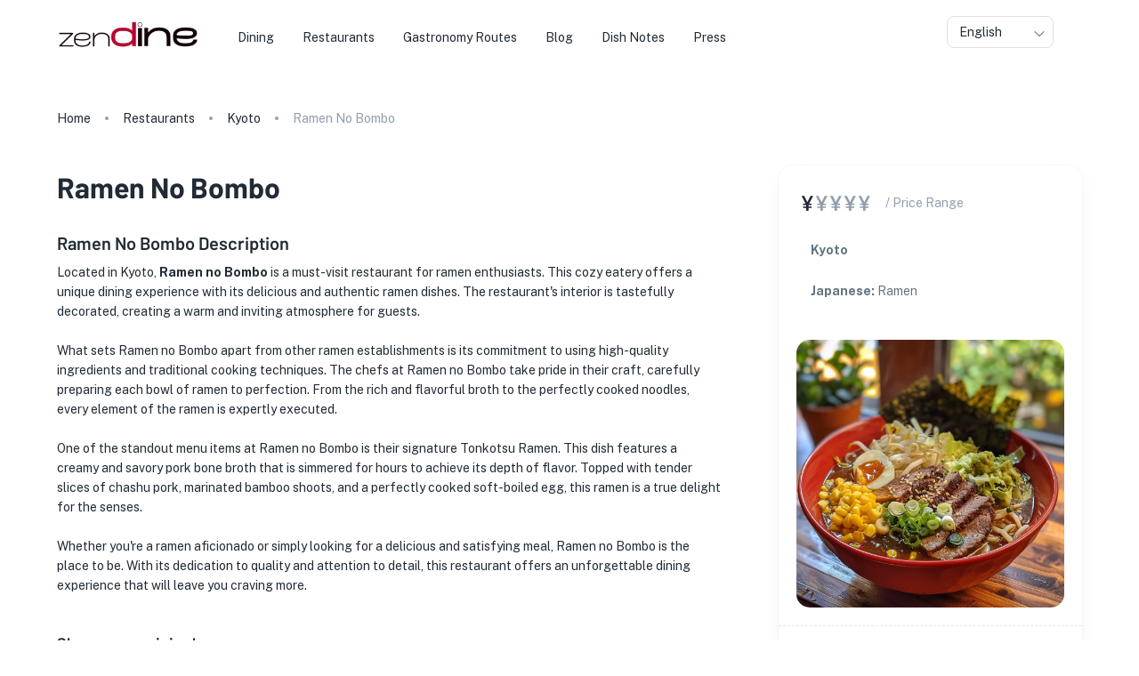

--- FILE ---
content_type: application/javascript; charset=UTF-8
request_url: https://zendine.co/_next/static/chunks/1279.b31e505c6b339585.js
body_size: 724
content:
"use strict";(self.webpackChunk_N_E=self.webpackChunk_N_E||[]).push([[1279],{1279:function(r,e,o){o.r(e),o.d(e,{default:function(){return R}});var n=o(57437),s=o(58836),t=o(368),a=o(82495),c=o(86791),i=o(48084),d=o(85195),l=o(70895),x=o(29835),p=o(58129),m=o(85961),b=o(8997),u=o(91298),g=o(96368),h=o(85733),j=o(74404),y=o.n(j),Z=o(8792),f=o(13495),v=o(56084),_=o.n(v),k=o(42151),w=o.n(k);let M=(0,s.ZP)("div")(r=>{let{theme:e}=r;return{overflow:"hidden",position:"relative",bgcolor:"background.neutral",borderRadius:2*Number(e.shape.borderRadius),marginTop:e.spacing(3),marginBottom:e.spacing(3),[e.breakpoints.up("md")]:{marginTop:e.spacing(10),marginBottom:e.spacing(5)}}});function R(r){let{restaurant:e,blog:o}=r;return(0,n.jsx)(T,{restaurant:e,blog:o})}function T(r){let{restaurant:e,blog:o}=r,s=(0,t.Z)();return(0,n.jsx)(M,{children:(0,n.jsxs)(i.Z,{sx:{px:{md:5,xs:2},...(0,b.v3)({color:"".concat((0,a.Fq)(s.palette.grey[900],.48)),imgUrl:"".concat(o.featured_image)}),borderRadius:2,p:{xs:4,md:10},py:{xs:8},mb:-7,mt:-3.5,color:"common.white"},container:!0,children:[(0,n.jsx)(i.Z,{xs:12,md:6,children:(0,n.jsxs)(d.Z,{sx:{"&:hover":{boxShadow:s.customShadows.z24},mb:3},children:[(0,n.jsx)(l.Z,{sx:{p:3,pb:0},children:(0,n.jsxs)(l.Z,{spacing:.5,sx:{mt:3,mb:2},children:[(0,n.jsx)(h.Z,{variant:"h6",line:3,children:o.title}),(0,n.jsx)(x.Z,{variant:"caption",sx:{color:"text.disabled",pb:{md:2,xs:2}},children:w()(o.created_at).format("D MMM yyyy")}),(0,n.jsx)(l.Z,{direction:"row",alignItems:"center",flexWrap:"wrap",children:o.tags.map(r=>(0,n.jsx)(u.Z,{color:"error",sx:{mr:{md:.5,xs:.5},mt:{md:.5,xs:.5},mb:{md:.5,xs:.5},px:{xs:"5%",md:"1%"}},children:r.name},_()()))})]})}),(0,n.jsx)(p.Z,{sx:{borderStyle:"dashed",my:2}}),(0,n.jsxs)(i.Z,{container:!0,spacing:1.5,sx:{p:3,pt:1,typography:"body2",color:"text.secondary"},children:[(0,n.jsx)(x.Z,{variant:"body1",sx:{color:"text.secondary"},children:o.excerpt}),(0,n.jsx)(m.Z,{sx:{mt:4,bgcolor:"primary.main"},component:Z.default,href:f.H.blog.blogPost(o.slug),size:"large",color:"inherit",variant:"contained",endIcon:(0,n.jsx)(g.Z,{icon:"carbon:chevron-right"}),onClick:()=>c.L9("subcuisine_blog_click_".concat(e.slug)),children:"Read More"})]})]})}),(0,n.jsx)(i.Z,{xs:12,md:6})]})})}T.propTypes={blog:y().object,restaurant:y().object},R.propTypes={restaurant:y().object,blog:y().object}}}]);

--- FILE ---
content_type: text/x-component
request_url: https://zendine.co/dining/more/zenfun/?_rsc=8cskb
body_size: 2238
content:
3:I[5613,[],""]
5:I[31778,[],""]
6:I[90520,["5226","static/chunks/5226-d7080a7cfee6aa8f.js","3829","static/chunks/3829-0e3caf6e1579cad7.js","4686","static/chunks/4686-62d1eac55eabc018.js","3534","static/chunks/3534-2d768069a12ee424.js","8965","static/chunks/8965-22112700a824ad9b.js","8084","static/chunks/8084-f369503051017038.js","3160","static/chunks/3160-fcc6de4028fc8349.js","7501","static/chunks/7501-8eed1e6988a65950.js","3674","static/chunks/3674-2dc3126240e6b480.js","5579","static/chunks/5579-2ceb0f13ecad3cbc.js","3950","static/chunks/3950-e05742399ec86fd2.js","2964","static/chunks/2964-1e94bb318629aad5.js","5475","static/chunks/5475-13c567310d56f569.js","4983","static/chunks/4983-93094a7bc8c39314.js","4959","static/chunks/4959-ea62776ea78b67e3.js","5292","static/chunks/5292-59495579716af5ad.js","676","static/chunks/676-8d4db8b867940c82.js","7191","static/chunks/app/dining/layout-b339acff66a4a608.js"],""]
7:I[60332,["5226","static/chunks/5226-d7080a7cfee6aa8f.js","3829","static/chunks/3829-0e3caf6e1579cad7.js","3160","static/chunks/3160-fcc6de4028fc8349.js","7459","static/chunks/7459-6b837ec029e13785.js","2253","static/chunks/app/dining/loading-08e564f60383e0bd.js"],""]
8:I[93251,["5226","static/chunks/5226-d7080a7cfee6aa8f.js","4686","static/chunks/4686-62d1eac55eabc018.js","8965","static/chunks/8965-22112700a824ad9b.js","7459","static/chunks/7459-6b837ec029e13785.js","4983","static/chunks/4983-93094a7bc8c39314.js","2154","static/chunks/2154-371bade61b68d78b.js","2309","static/chunks/2309-9fda10dc124aae88.js","3185","static/chunks/app/layout-ffca58a37e87c265.js"],""]
9:I[72850,["5226","static/chunks/5226-d7080a7cfee6aa8f.js","3829","static/chunks/3829-0e3caf6e1579cad7.js","4686","static/chunks/4686-62d1eac55eabc018.js","3534","static/chunks/3534-2d768069a12ee424.js","8965","static/chunks/8965-22112700a824ad9b.js","8084","static/chunks/8084-f369503051017038.js","3160","static/chunks/3160-fcc6de4028fc8349.js","7501","static/chunks/7501-8eed1e6988a65950.js","3674","static/chunks/3674-2dc3126240e6b480.js","5579","static/chunks/5579-2ceb0f13ecad3cbc.js","3950","static/chunks/3950-e05742399ec86fd2.js","2964","static/chunks/2964-1e94bb318629aad5.js","5475","static/chunks/5475-13c567310d56f569.js","7459","static/chunks/7459-6b837ec029e13785.js","4300","static/chunks/4300-26c1e372fb70d203.js","4959","static/chunks/4959-ea62776ea78b67e3.js","5292","static/chunks/5292-59495579716af5ad.js","676","static/chunks/676-8d4db8b867940c82.js","1482","static/chunks/1482-10592cb465883484.js","9160","static/chunks/app/not-found-d28fa0c3bd1a8d32.js"],""]
4:["nav","zenfun","d"]
a:{}
0:["Yyl_Q9uo7sBdoK1rkzu9K",[[["",{"children":["dining",{"children":["more",{"children":[["nav","zenfun","d"],{"children":["__PAGE__?{\"nav\":\"zenfun\"}",{}]}]}]}]},"$undefined","$undefined",true],["",{"children":["dining",{"children":["more",{"children":[["nav","zenfun","d"],{"children":["__PAGE__",{},["$L1","$L2",null]]},["$","$L3",null,{"parallelRouterKey":"children","segmentPath":["children","dining","children","more","children","$4","children"],"loading":"$undefined","loadingStyles":"$undefined","loadingScripts":"$undefined","hasLoading":false,"error":"$undefined","errorStyles":"$undefined","errorScripts":"$undefined","template":["$","$L5",null,{}],"templateStyles":"$undefined","templateScripts":"$undefined","notFound":"$undefined","notFoundStyles":"$undefined","styles":[["$","link","0",{"rel":"stylesheet","href":"/_next/static/css/714f3e538f81bc0c.css","precedence":"next","crossOrigin":""}]]}]]},["$","$L3",null,{"parallelRouterKey":"children","segmentPath":["children","dining","children","more","children"],"loading":"$undefined","loadingStyles":"$undefined","loadingScripts":"$undefined","hasLoading":false,"error":"$undefined","errorStyles":"$undefined","errorScripts":"$undefined","template":["$","$L5",null,{}],"templateStyles":"$undefined","templateScripts":"$undefined","notFound":"$undefined","notFoundStyles":"$undefined","styles":null}]]},[null,["$","$L6",null,{"children":["$","$L3",null,{"parallelRouterKey":"children","segmentPath":["children","dining","children"],"loading":["$","$L7",null,{}],"loadingStyles":[],"loadingScripts":[],"hasLoading":true,"error":"$undefined","errorStyles":"$undefined","errorScripts":"$undefined","template":["$","$L5",null,{}],"templateStyles":"$undefined","templateScripts":"$undefined","notFound":"$undefined","notFoundStyles":"$undefined","styles":null}],"params":{}}],null]]},[null,["$","$L8",null,{"children":["$","$L3",null,{"parallelRouterKey":"children","segmentPath":["children"],"loading":"$undefined","loadingStyles":"$undefined","loadingScripts":"$undefined","hasLoading":false,"error":"$undefined","errorStyles":"$undefined","errorScripts":"$undefined","template":["$","$L5",null,{}],"templateStyles":"$undefined","templateScripts":"$undefined","notFound":["$","$L9",null,{}],"notFoundStyles":[],"styles":null}],"params":"$a"}],null]],[[["$","link","0",{"rel":"stylesheet","href":"/_next/static/css/727b163e88e3d3e5.css","precedence":"next","crossOrigin":""}]],"$Lb"]]]]
b:[["$","meta","0",{"name":"viewport","content":"width=device-width, initial-scale=1"}],["$","meta","1",{"charSet":"utf-8"}],["$","title","2",{"children":"Explore Japanese Cuisine: Fun Facts, Quizzes, and Interactive Content."}],["$","meta","3",{"name":"description","content":"Discover the joy of Japanese cuisine with zenFun! Dive into exciting quizzes, fascinating fun facts, and interactive content that brings Japan's rich culinary culture to life. Join us for a delightful journey of taste and tradition!"}],["$","meta","4",{"name":"keywords","content":"Japanese cuisine,fun facts,quizzes,interactive content,Japanese food culture,culinary quizzes,food trivia,zenFun,Japanese recipes,Japanese culinary traditions"}],["$","link","5",{"rel":"canonical","href":"https://zendine.co/dining/more/zenfun/"}],["$","meta","6",{"property":"og:title","content":"Explore Japanese Cuisine: Fun Facts, Quizzes, and Interactive Content."}],["$","meta","7",{"property":"og:description","content":"Discover the joy of Japanese cuisine with zenFun! Dive into exciting quizzes, fascinating fun facts, and interactive content that brings Japan's rich culinary culture to life. Join us for a delightful journey of taste and tradition!"}],["$","meta","8",{"property":"og:url","content":"https://zendine.co/dining/more/zenfun/"}],["$","meta","9",{"property":"og:locale","content":"en_US"}],["$","meta","10",{"property":"og:image","content":"https://zendine.cohttps//d3nrav7vo3lya8.cloudfront.net/categories/zenfun/zenfun-feature.webp"}],["$","meta","11",{"property":"og:type","content":"website"}],["$","meta","12",{"name":"twitter:card","content":"summary_large_image"}],["$","meta","13",{"name":"twitter:site","content":"@zenDineJapan"}],["$","meta","14",{"name":"twitter:creator","content":"@zenDineJapan"}],["$","meta","15",{"name":"twitter:creator:id","content":"1684833098687811584"}],["$","meta","16",{"name":"twitter:title","content":"Explore Japanese Cuisine: Fun Facts, Quizzes, and Interactive Content."}],["$","meta","17",{"name":"twitter:description","content":"Discover the joy of Japanese cuisine with zenFun! Dive into exciting quizzes, fascinating fun facts, and interactive content that brings Japan's rich culinary culture to life. Join us for a delightful journey of taste and tradition!"}],["$","meta","18",{"name":"twitter:image","content":"https://zendine.cohttps//d3nrav7vo3lya8.cloudfront.net/categories/zenfun/zenfun-feature.webp"}],["$","link","19",{"rel":"icon","href":"/favicon.ico","type":"image/x-icon","sizes":"16x16"}],["$","link","20",{"rel":"icon","href":"/icon.ico?240677ecb4e8ff55","type":"image/x-icon","sizes":"16x16"}],["$","link","21",{"rel":"apple-touch-icon","href":"/apple-icon.png?78c2a1264ce8225f","type":"image/png","sizes":"192x192"}],["$","meta","22",{"name":"next-size-adjust"}]]
1:null
c:I[93773,["6990","static/chunks/13b76428-78e15f2bd585b256.js","5226","static/chunks/5226-d7080a7cfee6aa8f.js","3829","static/chunks/3829-0e3caf6e1579cad7.js","4686","static/chunks/4686-62d1eac55eabc018.js","3534","static/chunks/3534-2d768069a12ee424.js","8965","static/chunks/8965-22112700a824ad9b.js","8084","static/chunks/8084-f369503051017038.js","3160","static/chunks/3160-fcc6de4028fc8349.js","7501","static/chunks/7501-8eed1e6988a65950.js","3674","static/chunks/3674-2dc3126240e6b480.js","5579","static/chunks/5579-2ceb0f13ecad3cbc.js","3950","static/chunks/3950-e05742399ec86fd2.js","2964","static/chunks/2964-1e94bb318629aad5.js","5475","static/chunks/5475-13c567310d56f569.js","7459","static/chunks/7459-6b837ec029e13785.js","4983","static/chunks/4983-93094a7bc8c39314.js","8124","static/chunks/8124-27b9a0d2123a6884.js","4300","static/chunks/4300-26c1e372fb70d203.js","8433","static/chunks/8433-4bf01af429708c01.js","2154","static/chunks/2154-371bade61b68d78b.js","1802","static/chunks/1802-a526736fe7c1afd3.js","7784","static/chunks/7784-f47fcba784cb732f.js","4959","static/chunks/4959-ea62776ea78b67e3.js","5292","static/chunks/5292-59495579716af5ad.js","676","static/chunks/676-8d4db8b867940c82.js","9615","static/chunks/9615-ae9dfddc06ba64d5.js","2310","static/chunks/app/dining/more/%5Bnav%5D/page-c4ddaec2c69a7862.js"],""]
2:[["$","section",null,{"children":["$","script","structured-data-25ec6ec3-5983-168d-6cd4-cd5e2e0e658a",{"type":"application/ld+json","dangerouslySetInnerHTML":{"__html":"{}"}}]}],["$","section",null,{"children":["$","script","structured-data-7eea11bb-da76-c332-14a7-20f14c87169b",{"type":"application/ld+json","dangerouslySetInnerHTML":{"__html":"{\"@context\":\"https://schema.org\",\"@type\":\"Article\",\"mainEntityOfPage\":{\"@type\":\"WebPage\",\"@id\":\"/dining/more/zenfun/\"},\"headline\":\"Explore Japanese Cuisine: Fun Facts, Quizzes, and Interactive Content.\",\"description\":\"\",\"image\":\"https://zendine.cohttps://d3nrav7vo3lya8.cloudfront.net/categories/zenfun/zenfun-feature.webp\",\"author\":{\"@type\":\"Organization\",\"name\":\"zenDine\",\"logo\":{\"@type\":\"ImageObject\",\"url\":\"https://zendine.co/assets/transparent.webp\"}},\"publisher\":{\"@type\":\"Organization\",\"name\":\"zenDine\",\"logo\":{\"@type\":\"ImageObject\",\"url\":\"https://zendine.co/assets/transparent.webp\"}},\"datePublished\":\"2025-08-14T17:28:46.372Z\"}"}}]}],["$","$Lc",null,{"content":{"label":"zenFun","slug":"zenfun","description":"","coverImg":"https://d3nrav7vo3lya8.cloudfront.net/categories/zenfun/zenfun-feature.webp","meta_description":"Discover the joy of Japanese cuisine with zenFun! Dive into exciting quizzes, fascinating fun facts, and interactive content that brings Japan's rich culinary culture to life. Join us for a delightful journey of taste and tradition!","title":"Explore Japanese Cuisine: Fun Facts, Quizzes, and Interactive Content.","keywords":["Japanese cuisine","fun facts","quizzes","interactive content","Japanese food culture","culinary quizzes","food trivia","zenFun","Japanese recipes","Japanese culinary traditions"]},"megamenu":"more","navItem":{"_id":"zenFun","parent":"more","slug":"zenfun","type":"navigation","featured_image":"categories/zenfun/zenfun-feature.webp","cover_image":"","title":"Explore Japanese Cuisine: Fun Facts, Quizzes, and Interactive Content","meta_description":"Discover the joy of Japanese cuisine with zenFun! Dive into exciting quizzes, fascinating fun facts, and interactive content that brings Japanâ€™s rich culinary culture to life. Join us for a delightful journey of taste and tradition!","faqs":null,"keywords":["Japanese cuisine","fun facts","quizzes","interactive content","Japanese food culture","culinary quizzes","food trivia","zenFun","Japanese recipes","Japanese culinary traditions"],"content":null,"description":"Discover the joy of Japanese cuisine with zenFun! Dive into exciting quizzes, fascinating fun facts, and interactive content that brings Japanâ€™s rich culinary culture to life. Join us for a delightful journey of taste and tradition!"},"categories":[{"_id":"10 Fun Facts About Wagyu Beef That Will Blow Your Mind","slug":"10-fun-facts-about-wagyu-beef-that-will-blow-your-mind","type":"category","parent":"zenfun","title":"10 Fun Facts About Wagyu Beef That Will Blow Your Mind","meta_description":"Discover 10 fun facts about Wagyu beef, from its special diet to why itâ€™s so expensive. Uncover what makes this luxurious meat so unique!","description":"Discover 10 fun facts about Wagyu beef, from its luxurious marbling to surprising health benefits.","featured_image":"categories/10-fun-facts-about-wagyu-beef-that-will-blow-your-mind/wagyu-fun-feature.webp.webp","cover_image":"categories/10-fun-facts-about-wagyu-beef-that-will-blow-your-mind/wagyu-beef-fun-cover.webp","keywords":["fun facts about wagyu beef","wagyu beef","wagyu","kobe beef","wagyu cattle","wagyu diet","wagyu quality","wagyu massage","expensive wagyu beef","wagyu japanese cuisine","japanese wagyu"]}],"subcategories":[{"category":"10-fun-facts-about-wagyu-beef-that-will-blow-your-mind","subcategories":[]}]}],";"]


--- FILE ---
content_type: text/x-component
request_url: https://zendine.co/dining/history/etiquette/?_rsc=8cskb
body_size: 9515
content:
3:I[5613,[],""]
5:I[31778,[],""]
6:I[90520,["5226","static/chunks/5226-d7080a7cfee6aa8f.js","3829","static/chunks/3829-0e3caf6e1579cad7.js","4686","static/chunks/4686-62d1eac55eabc018.js","3534","static/chunks/3534-2d768069a12ee424.js","8965","static/chunks/8965-22112700a824ad9b.js","8084","static/chunks/8084-f369503051017038.js","3160","static/chunks/3160-fcc6de4028fc8349.js","7501","static/chunks/7501-8eed1e6988a65950.js","3674","static/chunks/3674-2dc3126240e6b480.js","5579","static/chunks/5579-2ceb0f13ecad3cbc.js","3950","static/chunks/3950-e05742399ec86fd2.js","2964","static/chunks/2964-1e94bb318629aad5.js","5475","static/chunks/5475-13c567310d56f569.js","4983","static/chunks/4983-93094a7bc8c39314.js","4959","static/chunks/4959-ea62776ea78b67e3.js","5292","static/chunks/5292-59495579716af5ad.js","676","static/chunks/676-8d4db8b867940c82.js","7191","static/chunks/app/dining/layout-b339acff66a4a608.js"],""]
7:I[60332,["5226","static/chunks/5226-d7080a7cfee6aa8f.js","3829","static/chunks/3829-0e3caf6e1579cad7.js","3160","static/chunks/3160-fcc6de4028fc8349.js","7459","static/chunks/7459-6b837ec029e13785.js","2253","static/chunks/app/dining/loading-08e564f60383e0bd.js"],""]
8:I[93251,["5226","static/chunks/5226-d7080a7cfee6aa8f.js","4686","static/chunks/4686-62d1eac55eabc018.js","8965","static/chunks/8965-22112700a824ad9b.js","7459","static/chunks/7459-6b837ec029e13785.js","4983","static/chunks/4983-93094a7bc8c39314.js","2154","static/chunks/2154-371bade61b68d78b.js","2309","static/chunks/2309-9fda10dc124aae88.js","3185","static/chunks/app/layout-ffca58a37e87c265.js"],""]
9:I[72850,["5226","static/chunks/5226-d7080a7cfee6aa8f.js","3829","static/chunks/3829-0e3caf6e1579cad7.js","4686","static/chunks/4686-62d1eac55eabc018.js","3534","static/chunks/3534-2d768069a12ee424.js","8965","static/chunks/8965-22112700a824ad9b.js","8084","static/chunks/8084-f369503051017038.js","3160","static/chunks/3160-fcc6de4028fc8349.js","7501","static/chunks/7501-8eed1e6988a65950.js","3674","static/chunks/3674-2dc3126240e6b480.js","5579","static/chunks/5579-2ceb0f13ecad3cbc.js","3950","static/chunks/3950-e05742399ec86fd2.js","2964","static/chunks/2964-1e94bb318629aad5.js","5475","static/chunks/5475-13c567310d56f569.js","7459","static/chunks/7459-6b837ec029e13785.js","4300","static/chunks/4300-26c1e372fb70d203.js","4959","static/chunks/4959-ea62776ea78b67e3.js","5292","static/chunks/5292-59495579716af5ad.js","676","static/chunks/676-8d4db8b867940c82.js","1482","static/chunks/1482-10592cb465883484.js","9160","static/chunks/app/not-found-d28fa0c3bd1a8d32.js"],""]
4:["nav","etiquette","d"]
a:{}
0:["Yyl_Q9uo7sBdoK1rkzu9K",[[["",{"children":["dining",{"children":["history",{"children":[["nav","etiquette","d"],{"children":["__PAGE__?{\"nav\":\"etiquette\"}",{}]}]}]}]},"$undefined","$undefined",true],["",{"children":["dining",{"children":["history",{"children":[["nav","etiquette","d"],{"children":["__PAGE__",{},["$L1","$L2",null]]},["$","$L3",null,{"parallelRouterKey":"children","segmentPath":["children","dining","children","history","children","$4","children"],"loading":"$undefined","loadingStyles":"$undefined","loadingScripts":"$undefined","hasLoading":false,"error":"$undefined","errorStyles":"$undefined","errorScripts":"$undefined","template":["$","$L5",null,{}],"templateStyles":"$undefined","templateScripts":"$undefined","notFound":"$undefined","notFoundStyles":"$undefined","styles":[["$","link","0",{"rel":"stylesheet","href":"/_next/static/css/714f3e538f81bc0c.css","precedence":"next","crossOrigin":""}]]}]]},["$","$L3",null,{"parallelRouterKey":"children","segmentPath":["children","dining","children","history","children"],"loading":"$undefined","loadingStyles":"$undefined","loadingScripts":"$undefined","hasLoading":false,"error":"$undefined","errorStyles":"$undefined","errorScripts":"$undefined","template":["$","$L5",null,{}],"templateStyles":"$undefined","templateScripts":"$undefined","notFound":"$undefined","notFoundStyles":"$undefined","styles":null}]]},[null,["$","$L6",null,{"children":["$","$L3",null,{"parallelRouterKey":"children","segmentPath":["children","dining","children"],"loading":["$","$L7",null,{}],"loadingStyles":[],"loadingScripts":[],"hasLoading":true,"error":"$undefined","errorStyles":"$undefined","errorScripts":"$undefined","template":["$","$L5",null,{}],"templateStyles":"$undefined","templateScripts":"$undefined","notFound":"$undefined","notFoundStyles":"$undefined","styles":null}],"params":{}}],null]]},[null,["$","$L8",null,{"children":["$","$L3",null,{"parallelRouterKey":"children","segmentPath":["children"],"loading":"$undefined","loadingStyles":"$undefined","loadingScripts":"$undefined","hasLoading":false,"error":"$undefined","errorStyles":"$undefined","errorScripts":"$undefined","template":["$","$L5",null,{}],"templateStyles":"$undefined","templateScripts":"$undefined","notFound":["$","$L9",null,{}],"notFoundStyles":[],"styles":null}],"params":"$a"}],null]],[[["$","link","0",{"rel":"stylesheet","href":"/_next/static/css/727b163e88e3d3e5.css","precedence":"next","crossOrigin":""}]],"$Lb"]]]]
b:[["$","meta","0",{"name":"viewport","content":"width=device-width, initial-scale=1"}],["$","meta","1",{"charSet":"utf-8"}],["$","title","2",{"children":"Manner Matters: Mastering Japanese Dining Etiquette"}],["$","meta","3",{"name":"description","content":"Learn about Japanese dining etiquette. Understand the customs, traditions, and manners that accompany the act of eating and drinking in Japan."}],["$","meta","4",{"name":"keywords","content":"japanese dining etiquette,japanese food customs"}],["$","link","5",{"rel":"canonical","href":"https://zendine.co/dining/history/etiquette/"}],["$","meta","6",{"property":"og:title","content":"Manner Matters: Mastering Japanese Dining Etiquette"}],["$","meta","7",{"property":"og:description","content":"Learn about Japanese dining etiquette. Understand the customs, traditions, and manners that accompany the act of eating and drinking in Japan."}],["$","meta","8",{"property":"og:url","content":"https://zendine.co/dining/history/etiquette/"}],["$","meta","9",{"property":"og:locale","content":"en_US"}],["$","meta","10",{"property":"og:image","content":"https://zendine.cohttps//d3nrav7vo3lya8.cloudfront.net/static/dining/mega-menu/nav-items/etiquette.webp"}],["$","meta","11",{"property":"og:type","content":"website"}],["$","meta","12",{"name":"twitter:card","content":"summary_large_image"}],["$","meta","13",{"name":"twitter:site","content":"@zenDineJapan"}],["$","meta","14",{"name":"twitter:creator","content":"@zenDineJapan"}],["$","meta","15",{"name":"twitter:creator:id","content":"1684833098687811584"}],["$","meta","16",{"name":"twitter:title","content":"Manner Matters: Mastering Japanese Dining Etiquette"}],["$","meta","17",{"name":"twitter:description","content":"Learn about Japanese dining etiquette. Understand the customs, traditions, and manners that accompany the act of eating and drinking in Japan."}],["$","meta","18",{"name":"twitter:image","content":"https://zendine.cohttps//d3nrav7vo3lya8.cloudfront.net/static/dining/mega-menu/nav-items/etiquette.webp"}],["$","link","19",{"rel":"icon","href":"/favicon.ico","type":"image/x-icon","sizes":"16x16"}],["$","link","20",{"rel":"icon","href":"/icon.ico?240677ecb4e8ff55","type":"image/x-icon","sizes":"16x16"}],["$","link","21",{"rel":"apple-touch-icon","href":"/apple-icon.png?78c2a1264ce8225f","type":"image/png","sizes":"192x192"}],["$","meta","22",{"name":"next-size-adjust"}]]
1:null
e:I[93773,["6990","static/chunks/13b76428-78e15f2bd585b256.js","5226","static/chunks/5226-d7080a7cfee6aa8f.js","3829","static/chunks/3829-0e3caf6e1579cad7.js","4686","static/chunks/4686-62d1eac55eabc018.js","3534","static/chunks/3534-2d768069a12ee424.js","8965","static/chunks/8965-22112700a824ad9b.js","8084","static/chunks/8084-f369503051017038.js","3160","static/chunks/3160-fcc6de4028fc8349.js","7501","static/chunks/7501-8eed1e6988a65950.js","3674","static/chunks/3674-2dc3126240e6b480.js","5579","static/chunks/5579-2ceb0f13ecad3cbc.js","3950","static/chunks/3950-e05742399ec86fd2.js","2964","static/chunks/2964-1e94bb318629aad5.js","5475","static/chunks/5475-13c567310d56f569.js","7459","static/chunks/7459-6b837ec029e13785.js","4983","static/chunks/4983-93094a7bc8c39314.js","8124","static/chunks/8124-27b9a0d2123a6884.js","4300","static/chunks/4300-26c1e372fb70d203.js","8433","static/chunks/8433-4bf01af429708c01.js","2154","static/chunks/2154-371bade61b68d78b.js","1802","static/chunks/1802-a526736fe7c1afd3.js","7784","static/chunks/7784-f47fcba784cb732f.js","4959","static/chunks/4959-ea62776ea78b67e3.js","5292","static/chunks/5292-59495579716af5ad.js","676","static/chunks/676-8d4db8b867940c82.js","9615","static/chunks/9615-ae9dfddc06ba64d5.js","4260","static/chunks/app/dining/history/%5Bnav%5D/page-f97aa0b64f53dc94.js"],""]
c:T1a05,{"@context":"https://schema.org","@type":"FAQPage","mainEntity":[{"@type":"Question","name":"What is the proper way to use chopsticks in Japan?","acceptedAnswer":{"@type":"Answer","text":"In Japan, chopsticks should be held towards the end, not in the middle or the front, and used in a way that the tips are level. Never use chopsticks to skewer food or point at someone. It's also essential to never rest your chopsticks sticking upright in your bowl, as it's considered disrespectful."}},{"@type":"Question","name":"Is it acceptable to pick up my bowl while eating Japanese food?","acceptedAnswer":{"@type":"Answer","text":"Absolutely, it's not only acceptable but customary in Japan to pick up your bowl while eating. This practice is especially common when consuming rice and soup, making it easier to guide food to your mouth with chopsticks."}},{"@type":"Question","name":"Is it appropriate to slurp ramen or other foods in Japan?","acceptedAnswer":{"@type":"Answer","text":"Yes, slurping ramen or other noodles is considered good manners in Japan. It's seen as a way of appreciating and enjoying the meal, while also serving to cool down hot noodles as you eat them."}},{"@type":"Question","name":"How should I use soy sauce when dining in Japan?","acceptedAnswer":{"@type":"Answer","text":"When eating sushi, it's considered proper etiquette to lightly dip the fish side, not the rice side, into soy sauce. Overuse of soy sauce is seen as wasteful and potentially offensive to the chef, as it may mask the true flavor of the sushi."}},{"@type":"Question","name":"Where should I place my chopsticks on the bowl at the start and end of the meal?","acceptedAnswer":{"@type":"Answer","text":"At the start of the meal, your chopsticks should be placed on the chopstick rest (hashioki). If there's no rest, you can fold the paper holder into a rest. At the end of the meal, place them back on the rest or parallel on the bowl. Never rest them across the top of your bowl."}},{"@type":"Question","name":"How do I properly eat sushi in Japan?","acceptedAnswer":{"@type":"Answer","text":"Sushi is traditionally eaten with your fingers, not chopsticks. However, both methods are acceptable in modern times. It's common to eat sushi in one bite, and when dipping in soy sauce, ensure it's fish-side down."}},{"@type":"Question","name":"Can I use my chopsticks for communal dishes?","acceptedAnswer":{"@type":"Answer","text":"Yes, but don't use the end of the chopsticks that you've been eating with. Instead, use the opposite end to take food from communal dishes. This maintains hygiene and shows respect for your dining companions."}},{"@type":"Question","name":"What is the one-bite rule in Japanese dining etiquette?","acceptedAnswer":{"@type":"Answer","text":"The one-bite rule is a practice where most foods, including sushi, are eaten in one bite to avoid making a mess. If the food is too large to consume in one bite, it's acceptable to hold it with your chopsticks and take multiple bites."}},{"@type":"Question","name":"Should I hold food above my mouth when eating with chopsticks?","acceptedAnswer":{"@type":"Answer","text":"In general, it's considered good manners to avoid holding food above your mouth. Try to eat each piece in one bite if possible and avoid dropping food."}},{"@type":"Question","name":"Can this guide to Japanese dining etiquette be applied to all dining situations in Japan?","acceptedAnswer":{"@type":"Answer","text":"While this guide provides some basic rules, dining etiquette can vary depending on the situation and the level of formality of the meal. When in doubt, observe what others are doing and follow their lead."}},{"@type":"Question","name":"What is the importance of Japanese dining etiquette?","acceptedAnswer":{"@type":"Answer","text":"Japanese dining etiquette is considered a significant aspect of their culture and reflects respect and appreciation for the food, the host, and the dining experience."}},{"@type":"Question","name":"What are some basic chopstick etiquette rules in Japan?","acceptedAnswer":{"@type":"Answer","text":"Some basic chopstick etiquette rules in Japan include not sticking chopsticks upright into your bowl, not passing food from one set of chopsticks to another, and not using your chopsticks to point at something or someone."}},{"@type":"Question","name":"How should I start a meal in Japanese dining etiquette?","acceptedAnswer":{"@type":"Answer","text":"In Japanese dining etiquette, it is customary to say â€˜itadakimasuâ€™ before starting a meal. This phrase expresses gratitude for the food and acknowledges the efforts made in preparing it."}},{"@type":"Question","name":"Is it considered bad manners to hold a bowl to your mouth while eating?","acceptedAnswer":{"@type":"Answer","text":"Yes, in Japanese dining etiquette, it is considered bad manners to hold a bowl to your mouth while eating. The proper way is to lift the bowl closer to your mouth, ensuring your face is not directly above it."}},{"@type":"Question","name":"Can I use chopsticks to eat everything in a Japanese meal?","acceptedAnswer":{"@type":"Answer","text":"Yes, chopsticks are commonly used to eat most dishes in a traditional Japanese meal. However, it is important to note that certain foods, such as soup, may require the use of other utensils."}},{"@type":"Question","name":"When should I place my chopsticks down during a meal?","acceptedAnswer":{"@type":"Answer","text":"It is considered proper etiquette to place your chopsticks back on the chopstick rest or a designated holder when not actively using them. Resting them on the table or across your bowl is considered impolite."}},{"@type":"Question","name":"Should I pour my own drink in Japanese dining etiquette?","acceptedAnswer":{"@type":"Answer","text":"No, in Japanese dining etiquette, it is customary for someone else to pour your drink. Likewise, you should also offer to pour drinks for others at the table."}},{"@type":"Question","name":"What should I do before and after eating in Japanese dining etiquette?","acceptedAnswer":{"@type":"Answer","text":"Before eating, it is essential to say â€˜itadakimasuâ€™ to show appreciation for the food. After finishing the meal, it is customary to say â€˜gochisousama deshitaâ€™ to express gratitude for the meal."}},{"@type":"Question","name":"Are there any specific table manners I should be aware of when dining with Japanese friends?","acceptedAnswer":{"@type":"Answer","text":"When dining with Japanese friends, it is important to be mindful of not crossing your legs, keeping them to one side. Additionally, try to match the pace of eating with the group and avoid wasting food."}}]}d:T51a,{"@context":"https://schema.org","@type":"Article","mainEntityOfPage":{"@type":"WebPage","@id":"/dining/history/etiquette/"},"headline":"Manner Matters: Mastering Japanese Dining Etiquette","description":"This section of our site aims to familiarize you with the nuances of etiquette and manners in the context of Japanese dining. We cover everything from the correct way to use chopsticks, the tradition of saying 'itadakimasu' before a meal, to proper behavior at an izakaya or a high-end kaiseki restaurant. Japanese dining etiquette is deeply rooted in respect - for the food, for the host, and for fellow diners. By understanding and practicing these customs, you can deepen your appreciation of Japanese food culture and ensure a respectful and enjoyable dining experience. So come join us as we navigate the important, yet fascinating world of Japanese dining etiquette.","image":"https://zendine.cohttps://d3nrav7vo3lya8.cloudfront.net/static/dining/mega-menu/nav-items/etiquette.webp","author":{"@type":"Organization","name":"zenDine","logo":{"@type":"ImageObject","url":"https://zendine.co/assets/transparent.webp"}},"publisher":{"@type":"Organization","name":"zenDine","logo":{"@type":"ImageObject","url":"https://zendine.co/assets/transparent.webp"}},"datePublished":"2025-08-14T17:28:46.860Z"}f:T3747,<p>When it comes to dining in Japan, it's essential to understand the cultural significance of table manners. Japanese dining etiquette is deeply ingrained in the country's culture, and travelers are expected to observe these customs. Whether you're visiting a sushi restaurant in Tokyo or a traditional izakaya in Kyoto, knowing how to behave at the table will make your dining experience more enjoyable and respectful.</p> <p>In this article, we'll cover everything you need to know about Japanese dining etiquette, from chopstick usage to seating arrangements and ordering food. We'll also provide tips on how to express gratitude and show respect to your hosts and servers. So, let's dive in and learn more about the do's and don'ts of dining in Japan!</p> <h2 id='h2-1'>Understanding Japanese Table Manners</h2><p><span><img src='https://d3nrav7vo3lya8.cloudfront.net/categories/etiquette/japanese table manners.webp'  alt='japanese table manners'></span></p><p>When dining in Japan, it is essential to understand the intricate table manners and etiquette that are deeply rooted in Japanese culture. By observing these practices, travelers can show respect for the culture and the people they are interacting with. Here are some key points to keep in mind:</p> <table border='1' style='border-collapse: collapse; border-style: solid;'> <tbody> <tr> <th>Topic</th> <th>Etiquette</th> </tr> <tr> <td>Chopstick Usage</td> <td> <ul> <li>Do not spear food with your chopsticks</li> <li>Do not use your chopsticks to pass food to someone else</li> <li>Do not point your chopsticks at others</li> <li>Do not wave your chopsticks around as you speak</li> <li>Do not place your chopsticks on the table or bowl once you have started eating</li> <li>Do use the back end of your chopsticks to pick up food from a shared plate</li> </ul> </td> </tr> <tr> <td>Proper Use of Chopsticks</td> <td> <ul> <li>Hold the chopsticks towards the top with your thumb, index, and middle fingers</li> <li>Avoid using your ring and little fingers to grip the chopsticks</li> <li>Practice using chopsticks before your trip to Japan to become comfortable with them</li> </ul> </td> </tr> <tr> <td>Placing Chopsticks on Chopstick Rest</td> <td> <ul> <li>When not using your chopsticks, place them on the chopstick rest (hashi-oki) or on a clean surface</li> <li>Do not stick your chopsticks upright in a bowl of rice, as this is reminiscent of a funeral ritual</li> </ul> </td> </tr> </tbody> </table> <h3  id='h3-1'>Additional Considerations</h3> <p>It is important to note that slurping noodles is considered acceptable and even encouraged in Japan, as it is a sign of enjoyment. Additionally, it is courteous to finish all food on your plate and to say 'gochisousama deshita' (thank you for the meal) once you have finished eating.</p> <blockquote>â€œBy observing the table manners and etiquette in Japan, travelers can show respect for the culture and the people they are interacting with.â€</blockquote> <p>By keeping these key points in mind, travelers can confidently navigate Japanese dining establishments and properly observe the table manners and etiquette that are intrinsic to Japanese culture.</p> <h2  id='h2-2'>Seating Arrangements and Protocol</h2><p><span><img src='https://d3nrav7vo3lya8.cloudfront.net/categories/etiquette/seating arrangement.webp' alt='seating arrangements'></span></p><p>Japanese dining establishments often have traditional seating arrangements, with some restaurants offering both Western and Japanese seating options. It's important to know the proper protocol for sitting and interacting with others at the table.</p> <p>If you're seated at a Western-style table, the basic etiquette is the same as in other countries: sit with good posture, use utensils appropriately, and keep your napkin on your lap. However, at a traditional Japanese restaurant, you may be seated on tatami mats, a type of flooring made from woven straw. Be sure to remove your shoes before stepping onto the tatami, and sit cross-legged or with your feet tucked under you.</p> <h3 id='h3-2'>Tatami Seating</h3> <p>When sitting on tatami, it's important to know the proper way to bow and show respect to others at the table. Sit with your legs folded under you and your back straight, and avoid slouching or leaning against the walls. If you need to get up or leave the table, be sure to bow to your fellow diners before doing so.</p> <p>It's also important to know the proper order of seating. The place of honor is at the center of the table, and the guest of honor (if there is one) is usually seated opposite the host. In general, the most senior member of the group should be seated closest to the host.</p> <h3 id='h3-3'>General Seating Protocol</h3> <p>Regardless of the type of seating, it's important to be aware of the space you're occupying and be considerate of others at the table. Avoid stretching out your arms or legs, and keep your belongings out of the way.</p> <p>If you need to get a server's attention, simply raise your hand and say 'sumimasen' (excuse me). And when leaving the restaurant, be sure to thank the staff and say 'gochisousama deshita' (thank you for the meal) as a sign of gratitude.</p> <h2  id='h2-3'>Ordering and Paying in Japanese Restaurants</h2> <p>Ordering food and drink in Japan may seem daunting at first, especially if you don't speak Japanese. However, many restaurants have English menus or picture menus to help travelers navigate the ordering process. If you're not sure what to order, try asking the server for recommendations.</p> <p>When ordering, it's important to note that customizations are not common in Japan. This means that dishes are usually served as they are without the option to change ingredients or preparation. Additionally, it's considered polite to order a dish for everyone at the table, rather than having each person order their own individual meal.</p> <p>When it comes time to pay, the server will typically bring the bill to the table. Unlike in many other countries, it's not customary to leave a tip in Japan. However, some restaurants may add a service charge to the bill, so be sure to check before leaving extra money.</p> <p>Another important thing to note is that it's considered rude to ask for separate checks. If you're dining with a large group and need to split the bill, it's best to settle up with cash between yourselves before paying the entire bill at the register.</p> <h2  id='h2-4'>Dining Etiquette for Sushi Restaurants</h2> <p><span><img src='https://d3nrav7vo3lya8.cloudfront.net/categories/etiquette/sushi etiquette.webp' alt='sushi etiquette'></span></p><p>Sushi is one of Japan's most iconic dishes, and eating it in a traditional sushi restaurant is an experience that should not be missed. However, it is important to be aware of the specific etiquette that comes with dining in a sushi restaurant in Japan.</p> <h3 id='h3-4'>Using Chopsticks</h3> <p>When eating sushi with chopsticks, it is important to use them correctly. Remember to never rub your chopsticks together as this is considered rude and implies that the chopsticks are of low quality. Also, never use your chopsticks to spear or stab the sushi, and don't mix wasabi with soy sauce in the dish as it is already done for you. Instead, you should dip your sushi lightly into the soy sauce, fish side down, and eat it in one bite.</p> <h3 id='h3-5'>Interacting with the Chef</h3> <p>If you are sitting at the sushi bar, it is common to interact with the sushi chef. However, it is important to respect their workspace and not disturb them unnecessarily. It is also considered polite to say 'Itadakimasu' before beginning your meal, and to express your appreciation to the chef after finishing.</p> <h3 id='h3-6'>Ordering Sushi</h3> <p>When ordering sushi, it is recommended to start with lighter fish and work your way up to richer, fattier fish. This helps to avoid overwhelming your taste buds. It is also important to be open to trying new types of sushi, as chefs often take pride in their unique creations.</p> <h3 id='h3-7'>Paying the Bill</h3> <p>When paying the bill, it is customary to pay at the cashier instead of giving money directly to the chef or waiter. It is also uncommon to tip in Japan, as good service is considered part of the job.</p> <p>By following these tips and observing proper sushi etiquette, you can fully enjoy the experience of dining in a traditional sushi restaurant in Japan.</p> <h2  id='h2-5'>Drinking Etiquette and Toasting</h2> <p><span><img src='https://d3nrav7vo3lya8.cloudfront.net/categories/etiquette/drinking etiquette and toasting.webp' alt='drinking etiquette and toasting'></span></p><p>Drinking alcohol is an integral part of Japanese dining culture. It is important to understand the etiquette and customs surrounding drinking in Japan to avoid any unintentional faux pas.</p> <h3 id='h3-8'>Pouring and Receiving Drinks</h3> <p>When pouring drinks for others, it is customary to hold the bottle or decanter with both hands and pour for others rather than pouring for yourself. It is also considered polite to hold your cup or glass with both hands when someone pours for you.</p> <p>If someone pours a drink for you, it is polite to reciprocate by pouring a drink for them later. This back-and-forth exchange of pouring drinks is known as 'toriaezu nomi' and is a way to show hospitality and respect.</p> <h3 id='h3-9'>Making a Toast</h3> <p>Before drinking, it is customary to make a toast or 'kampai' in Japanese. When making a toast, it is polite to raise your glass slightly higher than others and make eye contact with the people you are toasting with.</p> <p>When toasting with someone of higher social status, it is customary to hold your glass slightly lower than theirs as a sign of respect.</p> <h3 id='h3-10'>Sake Customs</h3> <p>Sake, a traditional Japanese rice wine, is often consumed during meals and is an important part of Japanese drinking culture. When pouring sake, it is polite to pour for others before pouring for yourself.</p> <p>It is also customary to pour sake into each other's cups, rather than pouring your own. If someone pours sake for you, it is polite to hold your cup with both hands and thank them before taking a sip.</p> <p>When drinking sake, it is customary to take small sips rather than large, gulping sips. This allows you to fully savor the flavor of the sake.</p> <p>By following these customs and showing appreciation for the drinks and the people you are toasting with, you can enjoy the full experience of Japanese drinking culture.</p> <h2  id='h2-6'>Mindfulness and Gratitude</h2> <p><span><img src='https://d3nrav7vo3lya8.cloudfront.net/categories/etiquette/mindfulness and gratitude.webp' alt='mindfulness and gratitude'></span></p><p>When dining in Japan, it's not just about the food, but also about the experience and cultural significance. To fully appreciate Japanese dining etiquette, practicing mindfulness and expressing gratitude is essential.</p> <p>One way to show mindfulness is by saying 'Itadakimasu' before starting your meal. This phrase is a way of giving thanks for the food and showing appreciation to the chef or host. It's a simple gesture that goes a long way in Japanese culture.</p> <p>During the meal, take the time to savor each bite and appreciate the flavors and textures. This is especially important in sushi restaurants, where the attention to detail and quality of ingredients is paramount.</p> <p>Expressing gratitude towards your host or chef is also important. If given the opportunity, thanking them directly or sending a thank you note is a kind gesture.</p> <p>Overall, practicing mindfulness and showing gratitude is not just good manners, but also a way of fully experiencing and appreciating Japanese dining culture.</p> <h2  id='h2-7'>Cultural Do's and Don'ts</h2> <p>Understanding Japanese dining etiquette is crucial for travelers, as it helps them show respect for the culture and avoid offending locals. Here are some cultural do's and don'ts to keep in mind while dining in Japan:</p> <h3 id='h3-11'>Do:</h3> <ul> <li>Do say 'Itadakimasu' before starting your meal as a sign of appreciation for the food.</li> <li>Do use chopsticks to eat your food, but avoid sticking them upright in rice, as it resembles a funeral ritual.</li> <li>Do finish all the food on your plate, as it shows respect for the chef and the effort they put into preparing the meal.</li> <li>Do pour drinks for others first before pouring for yourself, as a sign of respect and hospitality.</li> <li>Do express gratitude to the chef or host for the delicious meal and their hospitality, either verbally or with a small gift.</li> </ul> <h3 id='h3-12'>Don't:</h3> <ul> <li>Don't blow your nose at the table, as it is considered rude and unsanitary.</li> <li>Don't use your fingers to eat sushi, as it is customary to eat sushi with chopsticks.</li> <li>Don't leave food uneaten on your plate, as it suggests that you did not enjoy the meal.</li> <li>Don't tip waitstaff or leave money on the table, as tipping is not a part of Japanese culture and can be seen as insulting.</li> <li>Don't be loud or boisterous while dining, as it is considered impolite and disrupts others' enjoyment of their meal.</li> </ul> <p>By following these cultural do's and don'ts, you can ensure that your dining experience in Japan is enjoyable and respectful of the culture. Remember to be mindful and grateful, and you'll leave a positive impression on those around you.</p> <h2  id='h2-8'>Conclusion</h2> <p>In conclusion, understanding and embracing Japan's dining etiquette not only respects local customs, but also enhances your culinary experiences in this beautiful country. From mastering chopsticks to appreciating the nuanced rules of mealtime manners, every facet of Japanese dining etiquette contributes to a harmonious and mindful eating environment. So, as you embark on your gastronomic journey in Japan, remember, it's not just about the food, it's also about the rich traditions that frame every meal. Enjoy your travels and the unforgettable tastes of Japan. Itadakimasu!</p>2:[["$","section",null,{"children":["$","script","structured-data-c283e10d-9226-b50d-43f8-ae55ac53bbc6",{"type":"application/ld+json","dangerouslySetInnerHTML":{"__html":"$c"}}]}],["$","section",null,{"children":["$","script","structured-data-91f8bf35-275f-eb2f-7a58-70860ec37a78",{"type":"application/ld+json","dangerouslySetInnerHTML":{"__html":"$d"}}]}],["$","$Le",null,{"subcategories":[{"category":"ordering-food","subcategories":[]},{"category":"tipping-etiquette","subcategories":[]}],"content":{"label":"Etiquette","slug":"etiquette","description":"This section of our site aims to familiarize you with the nuances of etiquette and manners in the context of Japanese dining. We cover everything from the correct way to use chopsticks, the tradition of saying 'itadakimasu' before a meal, to proper behavior at an izakaya or a high-end kaiseki restaurant. Japanese dining etiquette is deeply rooted in respect - for the food, for the host, and for fellow diners. By understanding and practicing these customs, you can deepen your appreciation of Japanese food culture and ensure a respectful and enjoyable dining experience. So come join us as we navigate the important, yet fascinating world of Japanese dining etiquette.","coverImg":"https://d3nrav7vo3lya8.cloudfront.net/static/dining/mega-menu/nav-items/etiquette.webp","meta_description":"Learn about Japanese dining etiquette. Understand the customs, traditions, and manners that accompany the act of eating and drinking in Japan.","title":"Manner Matters: Mastering Japanese Dining Etiquette","keywords":["japanese dining etiquette","japanese food customs"]},"megamenu":"history","navItem":{"_id":"Etiquette","parent":"history","slug":"etiquette","type":"navigation","featured_image":"categories/etiquette/japan etiquette feature.webp","cover_image":"categories/etiquette/japan etiquette cover.webp","title":"Essentials of Japanese Dining Etiquette for Travelers","meta_description":"Discover Japan's dining customs! Learn proper chopstick etiquette, sushi eating norms, and much more. Enhance your travel experience in Japan.","description":"","faqs":[{"_id":"689e1cce56c27ba7b9accd9d","id":512,"question":"What is the proper way to use chopsticks in Japan?","answer":"In Japan, chopsticks should be held towards the end, not in the middle or the front, and used in a way that the tips are level. Never use chopsticks to skewer food or point at someone. It's also essential to never rest your chopsticks sticking upright in your bowl, as it's considered disrespectful."},{"_id":"689e1cce56c27ba7b9accd9e","id":513,"question":"Is it acceptable to pick up my bowl while eating Japanese food?","answer":"Absolutely, it's not only acceptable but customary in Japan to pick up your bowl while eating. This practice is especially common when consuming rice and soup, making it easier to guide food to your mouth with chopsticks."},{"_id":"689e1cce56c27ba7b9accd9f","id":514,"question":"Is it appropriate to slurp ramen or other foods in Japan?","answer":"Yes, slurping ramen or other noodles is considered good manners in Japan. It's seen as a way of appreciating and enjoying the meal, while also serving to cool down hot noodles as you eat them."},{"_id":"689e1cce56c27ba7b9accda0","id":515,"question":"How should I use soy sauce when dining in Japan?","answer":"When eating sushi, it's considered proper etiquette to lightly dip the fish side, not the rice side, into soy sauce. Overuse of soy sauce is seen as wasteful and potentially offensive to the chef, as it may mask the true flavor of the sushi."},{"_id":"689e1cce56c27ba7b9accda1","id":516,"question":"Where should I place my chopsticks on the bowl at the start and end of the meal?","answer":"At the start of the meal, your chopsticks should be placed on the chopstick rest (hashioki). If there's no rest, you can fold the paper holder into a rest. At the end of the meal, place them back on the rest or parallel on the bowl. Never rest them across the top of your bowl."},{"_id":"689e1cce56c27ba7b9accda2","id":517,"question":"How do I properly eat sushi in Japan?","answer":"Sushi is traditionally eaten with your fingers, not chopsticks. However, both methods are acceptable in modern times. It's common to eat sushi in one bite, and when dipping in soy sauce, ensure it's fish-side down."},{"_id":"689e1cce56c27ba7b9accda3","id":518,"question":"Can I use my chopsticks for communal dishes?","answer":"Yes, but don't use the end of the chopsticks that you've been eating with. Instead, use the opposite end to take food from communal dishes. This maintains hygiene and shows respect for your dining companions."},{"_id":"689e1cce56c27ba7b9accda4","id":519,"question":"What is the one-bite rule in Japanese dining etiquette?","answer":"The one-bite rule is a practice where most foods, including sushi, are eaten in one bite to avoid making a mess. If the food is too large to consume in one bite, it's acceptable to hold it with your chopsticks and take multiple bites."},{"_id":"689e1cce56c27ba7b9accda5","id":520,"question":"Should I hold food above my mouth when eating with chopsticks?","answer":"In general, it's considered good manners to avoid holding food above your mouth. Try to eat each piece in one bite if possible and avoid dropping food."},{"_id":"689e1cce56c27ba7b9accda6","id":521,"question":"Can this guide to Japanese dining etiquette be applied to all dining situations in Japan?","answer":"While this guide provides some basic rules, dining etiquette can vary depending on the situation and the level of formality of the meal. When in doubt, observe what others are doing and follow their lead."},{"_id":"689e1cce56c27ba7b9accda7","id":522,"question":"What is the importance of Japanese dining etiquette?","answer":"Japanese dining etiquette is considered a significant aspect of their culture and reflects respect and appreciation for the food, the host, and the dining experience."},{"_id":"689e1cce56c27ba7b9accda8","id":523,"question":"What are some basic chopstick etiquette rules in Japan?","answer":"Some basic chopstick etiquette rules in Japan include not sticking chopsticks upright into your bowl, not passing food from one set of chopsticks to another, and not using your chopsticks to point at something or someone."},{"_id":"689e1cce56c27ba7b9accda9","id":524,"question":"How should I start a meal in Japanese dining etiquette?","answer":"In Japanese dining etiquette, it is customary to say â€˜itadakimasuâ€™ before starting a meal. This phrase expresses gratitude for the food and acknowledges the efforts made in preparing it."},{"_id":"689e1cce56c27ba7b9accdaa","id":525,"question":"Is it considered bad manners to hold a bowl to your mouth while eating?","answer":"Yes, in Japanese dining etiquette, it is considered bad manners to hold a bowl to your mouth while eating. The proper way is to lift the bowl closer to your mouth, ensuring your face is not directly above it."},{"_id":"689e1cce56c27ba7b9accdab","id":526,"question":"Can I use chopsticks to eat everything in a Japanese meal?","answer":"Yes, chopsticks are commonly used to eat most dishes in a traditional Japanese meal. However, it is important to note that certain foods, such as soup, may require the use of other utensils."},{"_id":"689e1cce56c27ba7b9accdac","id":527,"question":"When should I place my chopsticks down during a meal?","answer":"It is considered proper etiquette to place your chopsticks back on the chopstick rest or a designated holder when not actively using them. Resting them on the table or across your bowl is considered impolite."},{"_id":"689e1cce56c27ba7b9accdad","id":528,"question":"Should I pour my own drink in Japanese dining etiquette?","answer":"No, in Japanese dining etiquette, it is customary for someone else to pour your drink. Likewise, you should also offer to pour drinks for others at the table."},{"_id":"689e1cce56c27ba7b9accdae","id":529,"question":"What should I do before and after eating in Japanese dining etiquette?","answer":"Before eating, it is essential to say â€˜itadakimasuâ€™ to show appreciation for the food. After finishing the meal, it is customary to say â€˜gochisousama deshitaâ€™ to express gratitude for the meal."},{"_id":"689e1cce56c27ba7b9accdaf","id":530,"question":"Are there any specific table manners I should be aware of when dining with Japanese friends?","answer":"When dining with Japanese friends, it is important to be mindful of not crossing your legs, keeping them to one side. Additionally, try to match the pace of eating with the group and avoid wasting food."}],"keywords":["japanese dining etiquette","dining etiquette","copstick etiquette","sushi etiquette"],"content":"$f"},"categories":[{"_id":"Ordering Food","parent":"etiquette","slug":"ordering-food","type":"category","featured_image":"categories/ordering-food/ordering food feature.webp","cover_image":"categories/ordering-food/ordering food cover.webp","title":"A Traveler's Guide: How to Order Food in Japan With Ease","meta_description":"Traveler's guide to ordering food in Japan. Master etiquette, phrases, and customs for a seamless dining experience.","description":"Discover the nuances of Japanese dining with our comprehensive traveler's guide. From entering a restaurant to expressing gratitude, navigate the rich tapestry of Japan's culinary etiquette with confidence and savor every moment of your gastronomic journey.","keywords":["how to order food in japan","ordering food in japan","ordering food etiquette","japanese dining etiquette","omotenashi"]},{"_id":"Tipping Etiquette","parent":"etiquette","slug":"tipping-etiquette","type":"category","featured_image":"categories/tipping-etiquette/tipping etiquette feature.webp","cover_image":"categories/tipping-etiquette/tipping etiquette cover.webp","title":"To Tip or Not to Tip? Gratuity and Gratitude in Japanese Food Culture","meta_description":"Explore the unique customs of Japanese food culture, where tipping is uncommon and exceptional service is a norm. Understand the essence of gratitude.","description":"In Japanese food culture, tipping isn't customary as it is in many Western countries. Instead, exceptional service is expected and ingrained in the dining experience. The act of tipping can even be perceived as rude. Dive into the nuances of gratuity and the deep-rooted values of gratitude in Japan.","keywords":["tipping in japan","no-tipping in japan","tipping culture in japan","japanese tipping customs","gratitude in japanese food culture"]}]}]]


--- FILE ---
content_type: application/javascript; charset=UTF-8
request_url: https://zendine.co/_next/static/chunks/app/blog/layout-c180e23816c9d8d8.js
body_size: 659
content:
(self.webpackChunk_N_E=self.webpackChunk_N_E||[]).push([[2768],{77118:function(n,e,i){Promise.resolve().then(i.bind(i,41612))},41612:function(n,e,i){"use strict";i.r(e),i.d(e,{default:function(){return h}});var r=i(57437),s=i(74404),t=i.n(s),l=i(47907),u=i(60304),a=i(36143),c=i(69155),o=i(11409);let d=["/career/landing","/travel/landing"],f=[...d,"/","/e-learning/landing","/landing"];function h(n){let{children:e}=n,i=(0,l.usePathname)(),s=n=>n.some(n=>i===n);return(0,r.jsxs)(u.Z,{sx:{display:"flex",flexDirection:"column",height:1},children:[(0,r.jsx)(c.Z,{headerOnDark:s(d)}),(0,r.jsxs)(u.Z,{component:"main",sx:{flexGrow:1},children:[!s(f)&&(0,r.jsx)(x,{}),e]}),(0,r.jsx)(o.Z,{})]})}function x(){return(0,r.jsx)(u.Z,{sx:{height:{xs:a.yf.H_MOBILE,md:a.yf.H_MAIN_DESKTOP}}})}h.propTypes={children:t().node.isRequired}}},function(n){n.O(0,[5226,3829,4686,3534,8965,8084,3160,7501,3674,5579,3950,2964,5475,4959,5292,676,2971,8069,1744],function(){return n(n.s=77118)}),_N_E=n.O()}]);

--- FILE ---
content_type: application/javascript; charset=UTF-8
request_url: https://zendine.co/_next/static/chunks/420.ea32ee81e5b60eee.js
body_size: 192
content:
"use strict";(self.webpackChunk_N_E=self.webpackChunk_N_E||[]).push([[420],{80420:function(e,r,n){n.r(r),n.d(r,{default:function(){return d}});var a=n(57437),s=n(74404),o=n.n(s),t=n(10470),c=n(70895),i=n(29835),l=n(15518),u=n(96368);function d(e){let{avgGoogle:r,avgTablelog:n,restaurant:s}=e;return(0,a.jsx)(t.Z,{variant:"outlined",sx:{p:4,ml:1,mr:1,mb:3,pr:3,borderRadius:2,bgcolor:"background.neutral"},children:(0,a.jsx)(c.Z,{spacing:3,children:(0,a.jsxs)(c.Z,{spacing:3,children:[(0,a.jsxs)(c.Z,{direction:"row",k:!0,children:[(0,a.jsx)(i.Z,{variant:"h6",component:"h3",children:"".concat(s.name.replace(/\w\S*/g,e=>e.charAt(0).toUpperCase()+e.substr(1).toLowerCase())," Google Average Rating")}),(0,a.jsx)(u.Z,{icon:"flat-color-icons:google",width:15,sx:{ml:1,mt:.5,mr:1}})]}),(0,a.jsxs)(c.Z,{direction:"row",spacing:.5,children:[(0,a.jsx)(i.Z,{variant:"subtitle",sx:{mr:2},children:r}),(0,a.jsx)(l.Z,{value:parseFloat(r),readOnly:!0,precision:.1})]})]})})})}d.propTypes={avgGoogle:o().number,avgTablelog:o().number,restaurant:o().object}}}]);

--- FILE ---
content_type: text/x-component
request_url: https://zendine.co/dining/cuisine/cooking-techniques/?_rsc=8cskb
body_size: 8333
content:
3:I[5613,[],""]
5:I[31778,[],""]
6:I[90520,["5226","static/chunks/5226-d7080a7cfee6aa8f.js","3829","static/chunks/3829-0e3caf6e1579cad7.js","4686","static/chunks/4686-62d1eac55eabc018.js","3534","static/chunks/3534-2d768069a12ee424.js","8965","static/chunks/8965-22112700a824ad9b.js","8084","static/chunks/8084-f369503051017038.js","3160","static/chunks/3160-fcc6de4028fc8349.js","7501","static/chunks/7501-8eed1e6988a65950.js","3674","static/chunks/3674-2dc3126240e6b480.js","5579","static/chunks/5579-2ceb0f13ecad3cbc.js","3950","static/chunks/3950-e05742399ec86fd2.js","2964","static/chunks/2964-1e94bb318629aad5.js","5475","static/chunks/5475-13c567310d56f569.js","4983","static/chunks/4983-93094a7bc8c39314.js","4959","static/chunks/4959-ea62776ea78b67e3.js","5292","static/chunks/5292-59495579716af5ad.js","676","static/chunks/676-8d4db8b867940c82.js","7191","static/chunks/app/dining/layout-b339acff66a4a608.js"],""]
7:I[60332,["5226","static/chunks/5226-d7080a7cfee6aa8f.js","3829","static/chunks/3829-0e3caf6e1579cad7.js","3160","static/chunks/3160-fcc6de4028fc8349.js","7459","static/chunks/7459-6b837ec029e13785.js","2253","static/chunks/app/dining/loading-08e564f60383e0bd.js"],""]
8:I[93251,["5226","static/chunks/5226-d7080a7cfee6aa8f.js","4686","static/chunks/4686-62d1eac55eabc018.js","8965","static/chunks/8965-22112700a824ad9b.js","7459","static/chunks/7459-6b837ec029e13785.js","4983","static/chunks/4983-93094a7bc8c39314.js","2154","static/chunks/2154-371bade61b68d78b.js","2309","static/chunks/2309-9fda10dc124aae88.js","3185","static/chunks/app/layout-ffca58a37e87c265.js"],""]
9:I[72850,["5226","static/chunks/5226-d7080a7cfee6aa8f.js","3829","static/chunks/3829-0e3caf6e1579cad7.js","4686","static/chunks/4686-62d1eac55eabc018.js","3534","static/chunks/3534-2d768069a12ee424.js","8965","static/chunks/8965-22112700a824ad9b.js","8084","static/chunks/8084-f369503051017038.js","3160","static/chunks/3160-fcc6de4028fc8349.js","7501","static/chunks/7501-8eed1e6988a65950.js","3674","static/chunks/3674-2dc3126240e6b480.js","5579","static/chunks/5579-2ceb0f13ecad3cbc.js","3950","static/chunks/3950-e05742399ec86fd2.js","2964","static/chunks/2964-1e94bb318629aad5.js","5475","static/chunks/5475-13c567310d56f569.js","7459","static/chunks/7459-6b837ec029e13785.js","4300","static/chunks/4300-26c1e372fb70d203.js","4959","static/chunks/4959-ea62776ea78b67e3.js","5292","static/chunks/5292-59495579716af5ad.js","676","static/chunks/676-8d4db8b867940c82.js","1482","static/chunks/1482-10592cb465883484.js","9160","static/chunks/app/not-found-d28fa0c3bd1a8d32.js"],""]
4:["nav","cooking-techniques","d"]
a:{}
0:["Yyl_Q9uo7sBdoK1rkzu9K",[[["",{"children":["dining",{"children":["cuisine",{"children":[["nav","cooking-techniques","d"],{"children":["__PAGE__?{\"nav\":\"cooking-techniques\"}",{}]}]}]}]},"$undefined","$undefined",true],["",{"children":["dining",{"children":["cuisine",{"children":[["nav","cooking-techniques","d"],{"children":["__PAGE__",{},["$L1","$L2",null]]},["$","$L3",null,{"parallelRouterKey":"children","segmentPath":["children","dining","children","cuisine","children","$4","children"],"loading":"$undefined","loadingStyles":"$undefined","loadingScripts":"$undefined","hasLoading":false,"error":"$undefined","errorStyles":"$undefined","errorScripts":"$undefined","template":["$","$L5",null,{}],"templateStyles":"$undefined","templateScripts":"$undefined","notFound":"$undefined","notFoundStyles":"$undefined","styles":[["$","link","0",{"rel":"stylesheet","href":"/_next/static/css/714f3e538f81bc0c.css","precedence":"next","crossOrigin":""}]]}]]},["$","$L3",null,{"parallelRouterKey":"children","segmentPath":["children","dining","children","cuisine","children"],"loading":"$undefined","loadingStyles":"$undefined","loadingScripts":"$undefined","hasLoading":false,"error":"$undefined","errorStyles":"$undefined","errorScripts":"$undefined","template":["$","$L5",null,{}],"templateStyles":"$undefined","templateScripts":"$undefined","notFound":"$undefined","notFoundStyles":"$undefined","styles":null}]]},[null,["$","$L6",null,{"children":["$","$L3",null,{"parallelRouterKey":"children","segmentPath":["children","dining","children"],"loading":["$","$L7",null,{}],"loadingStyles":[],"loadingScripts":[],"hasLoading":true,"error":"$undefined","errorStyles":"$undefined","errorScripts":"$undefined","template":["$","$L5",null,{}],"templateStyles":"$undefined","templateScripts":"$undefined","notFound":"$undefined","notFoundStyles":"$undefined","styles":null}],"params":{}}],null]]},[null,["$","$L8",null,{"children":["$","$L3",null,{"parallelRouterKey":"children","segmentPath":["children"],"loading":"$undefined","loadingStyles":"$undefined","loadingScripts":"$undefined","hasLoading":false,"error":"$undefined","errorStyles":"$undefined","errorScripts":"$undefined","template":["$","$L5",null,{}],"templateStyles":"$undefined","templateScripts":"$undefined","notFound":["$","$L9",null,{}],"notFoundStyles":[],"styles":null}],"params":"$a"}],null]],[[["$","link","0",{"rel":"stylesheet","href":"/_next/static/css/727b163e88e3d3e5.css","precedence":"next","crossOrigin":""}]],"$Lb"]]]]
b:[["$","meta","0",{"name":"viewport","content":"width=device-width, initial-scale=1"}],["$","meta","1",{"charSet":"utf-8"}],["$","title","2",{"children":"Explore Japanese Cooking Techniques with zenDine"}],["$","meta","3",{"name":"description","content":"Learn about the various cooking techniques utilized in Japanese cuisine with zenDine. From sashimi to yakitori, understand the art behind each dish."}],["$","meta","4",{"name":"keywords","content":"Japanese Cooking Techniques,Art of Japanese Cooking,Japanese Cuisine Techniques"}],["$","link","5",{"rel":"canonical","href":"https://zendine.co/dining/cuisine/cooking-techniques/"}],["$","meta","6",{"property":"og:title","content":"Explore Japanese Cooking Techniques with zenDine"}],["$","meta","7",{"property":"og:description","content":"Learn about the various cooking techniques utilized in Japanese cuisine with zenDine. From sashimi to yakitori, understand the art behind each dish."}],["$","meta","8",{"property":"og:url","content":"https://zendine.co/dining/cuisine/cooking-techniques/"}],["$","meta","9",{"property":"og:locale","content":"en_US"}],["$","meta","10",{"property":"og:image","content":"https://zendine.cohttps//d3nrav7vo3lya8.cloudfront.net/static/dining/mega-menu/nav-items/techniques.webp"}],["$","meta","11",{"property":"og:type","content":"website"}],["$","meta","12",{"name":"twitter:card","content":"summary_large_image"}],["$","meta","13",{"name":"twitter:site","content":"@zenDineJapan"}],["$","meta","14",{"name":"twitter:creator","content":"@zenDineJapan"}],["$","meta","15",{"name":"twitter:creator:id","content":"1684833098687811584"}],["$","meta","16",{"name":"twitter:title","content":"Explore Japanese Cooking Techniques with zenDine"}],["$","meta","17",{"name":"twitter:description","content":"Learn about the various cooking techniques utilized in Japanese cuisine with zenDine. From sashimi to yakitori, understand the art behind each dish."}],["$","meta","18",{"name":"twitter:image","content":"https://zendine.cohttps//d3nrav7vo3lya8.cloudfront.net/static/dining/mega-menu/nav-items/techniques.webp"}],["$","link","19",{"rel":"icon","href":"/favicon.ico","type":"image/x-icon","sizes":"16x16"}],["$","link","20",{"rel":"icon","href":"/icon.ico?240677ecb4e8ff55","type":"image/x-icon","sizes":"16x16"}],["$","link","21",{"rel":"apple-touch-icon","href":"/apple-icon.png?78c2a1264ce8225f","type":"image/png","sizes":"192x192"}],["$","meta","22",{"name":"next-size-adjust"}]]
1:null
e:I[93773,["6990","static/chunks/13b76428-78e15f2bd585b256.js","5226","static/chunks/5226-d7080a7cfee6aa8f.js","3829","static/chunks/3829-0e3caf6e1579cad7.js","4686","static/chunks/4686-62d1eac55eabc018.js","3534","static/chunks/3534-2d768069a12ee424.js","8965","static/chunks/8965-22112700a824ad9b.js","8084","static/chunks/8084-f369503051017038.js","3160","static/chunks/3160-fcc6de4028fc8349.js","7501","static/chunks/7501-8eed1e6988a65950.js","3674","static/chunks/3674-2dc3126240e6b480.js","5579","static/chunks/5579-2ceb0f13ecad3cbc.js","3950","static/chunks/3950-e05742399ec86fd2.js","2964","static/chunks/2964-1e94bb318629aad5.js","5475","static/chunks/5475-13c567310d56f569.js","7459","static/chunks/7459-6b837ec029e13785.js","4983","static/chunks/4983-93094a7bc8c39314.js","8124","static/chunks/8124-27b9a0d2123a6884.js","4300","static/chunks/4300-26c1e372fb70d203.js","8433","static/chunks/8433-4bf01af429708c01.js","2154","static/chunks/2154-371bade61b68d78b.js","1802","static/chunks/1802-a526736fe7c1afd3.js","7784","static/chunks/7784-f47fcba784cb732f.js","4959","static/chunks/4959-ea62776ea78b67e3.js","5292","static/chunks/5292-59495579716af5ad.js","676","static/chunks/676-8d4db8b867940c82.js","9615","static/chunks/9615-ae9dfddc06ba64d5.js","1757","static/chunks/app/dining/cuisine/%5Bnav%5D/page-3611096f4656fbf6.js"],""]
c:T183a,{"@context":"https://schema.org","@type":"FAQPage","mainEntity":[{"@type":"Question","name":"What is Japanese cuisine?","acceptedAnswer":{"@type":"Answer","text":"Japanese cuisine refers to the traditional and contemporary food and cooking techniques of Japan. It encompasses a wide variety of dishes, ingredients, and cooking methods."}},{"@type":"Question","name":"What are the five cooking methods in Japanese cuisine?","acceptedAnswer":{"@type":"Answer","text":"The five cooking methods in Japanese cuisine are fry, simmer, steam, grill, and deep-fry."}},{"@type":"Question","name":"What is tempura?","acceptedAnswer":{"@type":"Answer","text":"Tempura is a popular Japanese dish consisting of battered and deep-fried seafood or vegetables."}},{"@type":"Question","name":"What is teriyaki?","acceptedAnswer":{"@type":"Answer","text":"Teriyaki is a cooking method in Japanese cuisine where meat, fish, or vegetables are grilled or broiled with a glaze made from soy sauce, mirin, and sugar."}},{"@type":"Question","name":"What is dashi broth?","acceptedAnswer":{"@type":"Answer","text":"Dashi broth is a fundamental element in Japanese cooking. It is a simple broth made from soaking dried bonito flakes or kombu seaweed in water."}},{"@type":"Question","name":"What are the five senses in Japanese cooking?","acceptedAnswer":{"@type":"Answer","text":"The five senses in Japanese cooking are taste, smell, sight, touch, and hearing. These senses are used to create balanced and harmonious dishes."}},{"@type":"Question","name":"What is sashimi?","acceptedAnswer":{"@type":"Answer","text":"Sashimi is a Japanese dish consisting of thinly sliced raw fish or seafood served with soy sauce and wasabi."}},{"@type":"Question","name":"What is the basic cooking technique in Japanese cuisine?","acceptedAnswer":{"@type":"Answer","text":"The basic cooking technique in Japanese cuisine is to cook the ingredients in a simple and natural way while preserving their inherent flavors."}},{"@type":"Question","name":"What are some popular Japanese dishes?","acceptedAnswer":{"@type":"Answer","text":"Some popular Japanese dishes include sushi, ramen, tempura, teriyaki, miso soup, and yakitori."}},{"@type":"Question","name":"What are some traditional Japanese foods?","acceptedAnswer":{"@type":"Answer","text":"Some traditional Japanese foods include sushi, sashimi, miso soup, tempura, yakitori, and pickled vegetables."}},{"@type":"Question","name":"What is the traditional Japanese method to fry food, and how can I implement this in my own cooking while traveling?","acceptedAnswer":{"@type":"Answer","text":"The traditional Japanese method of frying food is known as tempura, involving battering and deep frying ingredients like meat and vegetables. To implement this, you'll need a pot for frying, a knife for cutting ingredients into bite-sized pieces, and the basic batter ingredients. The key to this method is a quick frying process that keeps the ingredients moist and enhances their flavors. This method represents the principles of Japanese cuisine, emphasizing the balance of the five tastes and sensory experiences. It's a fundamental technique in a traditional Japanese kitchen and important for an authentic Japanese culinary experience."}},{"@type":"Question","name":"How is the simmering technique used in the preparation of popular Japanese dishes and what should I look out for when trying it myself?","acceptedAnswer":{"@type":"Answer","text":"Simmering, or â€˜Nimonoâ€™, is a common Japanese technique that involves slowly cooking ingredients in a seasoned dashi broth. In attempting this, balance of sweet and savory flavors is key, often achieved using sauces like teriyaki or garlic oil. Low-temperature cooking keeps ingredients moist and flavorful. This technique is frequently used in dishes like nabemono (one-pot dishes) or kaiseki cuisine (traditional multi-course meal), and is an essential part of home cooking in Japan. Presentation, a crucial aspect of Japanese food culture, should also be kept in mind."}},{"@type":"Question","name":"How does the steaming process in Japanese cuisine differ from other global cooking traditions, and what are some easy recipes to start with?","acceptedAnswer":{"@type":"Answer","text":"Steaming in Japanese cuisine, known as â€˜Mushimonoâ€™, often involves the use of a bamboo steamer to gently cook ingredients, preserving their natural flavors and nutrients. This differs from other traditions that may use metal steamers or high heat. An easy recipe to start with is â€˜Chawanmushiâ€™, a savory custard steamed in a cup, typically including ingredients like shrimp, chicken, and mushrooms. Another beginner-friendly dish is â€˜Yakimonoâ€™, which includes grilled and pan-fried foods, steamed to finish. These dishes embody the five tastes and senses fundamental to Japanese cuisine, making them an excellent starting point in mastering Japanese steaming techniques."}},{"@type":"Question","name":"What essential tools and utensils should I know about in a Japanese kitchen to master these cooking techniques?","acceptedAnswer":{"@type":"Answer","text":"To master Japanese cooking techniques, you'll need a few essential tools and utensils. A Japanese knife, known for its precision and sharpness, is crucial for preparing ingredients. A â€˜donabeâ€™ is a pot used for simmering and one-pot dishes, while a bamboo steamer is key for the â€˜Mushimonoâ€™ steaming method. A â€˜suribachiâ€™ and â€˜surikogiâ€™ are grinding bowl and wooden pestle, used to make sauces and pastes. Lastly, â€˜hashiâ€™ (chopsticks) are not just for eating but also serve as versatile cooking tools. Familiarity with these utensils will bring you closer to the heart of traditional Japanese cooking."}},{"@type":"Question","name":"What is the traditional Japanese method of skewering, and how can it enhance my cooking techniques?","acceptedAnswer":{"@type":"Answer","text":"The traditional Japanese method of skewering, known for its use in Yakitori (grilled chicken skewers), involves threading bite-sized ingredients onto a skewer for grilling. This technique allows for even cooking and easy handling, enhancing your overall Japanese cooking experience."}}]}d:T4ba,{"@context":"https://schema.org","@type":"Article","mainEntityOfPage":{"@type":"WebPage","@id":"/dining/cuisine/cooking-techniques/"},"headline":"Explore Japanese Cooking Techniques with zenDine","description":"Japanese cuisine is admired worldwide for its depth, precision, and artistry. With zenDine, uncover the secrets behind the traditional and modern cooking techniques that give life to this renowned cuisine. Whether it's the delicate art of slicing raw fish for sashimi, the intricate skill required for tempura frying, or the mastery of grilling yakitori, each technique reflects the Japanese commitment to honoring the ingredients and pursuing perfection. Join us in appreciating the craftsmanship, art, and soul poured into every dish in Japanese cuisine with zenDine.","image":"https://zendine.cohttps://d3nrav7vo3lya8.cloudfront.net/static/dining/mega-menu/nav-items/techniques.webp","author":{"@type":"Organization","name":"zenDine","logo":{"@type":"ImageObject","url":"https://zendine.co/assets/transparent.webp"}},"publisher":{"@type":"Organization","name":"zenDine","logo":{"@type":"ImageObject","url":"https://zendine.co/assets/transparent.webp"}},"datePublished":"2025-08-14T17:28:46.093Z"}f:T330e,<h2 id='h2-1'><span>Introduction: The Significance of Japanese Cooking Techniques</span></h2> <p><span>Navigating the culinary waters of Japanese cuisine can seem daunting for foreign travelers. Did you know that mastering simple yet profound </span><span>Japanese cooking techniques</span><span> is key to a </span><span>deep cultural understanding</span><span>? This guide transforms the complex into achievable, empowering you with valuable insights and practical steps to enhance your cooking skills and </span><span>gastronomic experience in Japan</span><span>.</span></p> <p><span>Are you ready to savor this journey?</span></p> <h3 id='h3-1'><span>Key Takeaways</span></h3> <ul> <li aria-level='1'> <p><span>Mastering Japanese cooking techniques allows travelers to gain a </span><span>deeper cultural understanding</span><span> of Japan through its food culture.</span></p> </li> <li aria-level='1'> <p><span>Learning </span><span>traditional Japanese cooking techniques</span><span> enhances the culinary experience, enabling travelers to create </span><span>authentic and flavorful dishes</span><span>.</span></p> </li> <li aria-level='1'> <p><span>The </span><span>fusion of science and culinary art</span><span> in modern Japanese cooking techniques like </span><span>molecular gastronomy</span><span> offers an exciting opportunity for adventurous eaters.</span></p> </li> </ul> <p><b> </b></p> <h2 id='h2-2'><span>Traditional Japanese Cooking Techniques</span></h2> <p><a href='https://www.washoku-worldchallenge.maff.go.jp/2020/en/learning/articles_04.html' target='_blank' rel='noopener'><span>Traditional Japanese Cooking Techniques</span></a><span> include the art of deep-frying known as Tempura, the craft of perfection in sushi making, and the skillful grilling methods used in Teppanyaki.</span></p> <h3 id='h3-2'><span>Tempura: The Art of Deep Frying</span></h3> <p><span><img src='https://d3nrav7vo3lya8.cloudfront.net/categories/cooking-techniques/frying tempura.webp' alt='frying tempura'></span></p> <p><span>Diving headfirst into the world of Japanese cooking techniques, we encounter Tempura - a delightful art that masters deep-frying. Originating from Portugal but fully embraced and redefined by Japan, Tempura distinguishes itself through </span><span>feather-light batter</span><span> and </span><span>expert frying methods</span><span>.</span></p> <p><span>Seafood or vegetables are swathed in this airy layer before being plunged into hot oil. The result? Impeccably crips tempura with tenderly cooked interior.</span></p> <p><span>Tempura requires you to honor simplicity while aiming for perfection, similar to other aspects of Washoku - traditional Japanese cuisine. For instance, chefs often opt for </span><span>canola or sesame oil for frying</span><span> as these provide distinct flavors typical of authentic tempura dishes.</span></p> <p><span>Also noteworthy is the importance placed on using cold water in your batter mixture; it prevents gluten formation leading to a </span><span>lighter crust</span><span> which is crucial for true tempura experience! Mastering this technique adds a new dimension not just to your </span><span>culinary skills</span><span> but also extends your understanding of the </span><span>rich tapestry of Japanese culture and cuisine</span><span>.</span></p> <h3 id='h3-3'><span>Sushi Making: Craft of Perfection</span></h3> <p><span><img src='https://d3nrav7vo3lya8.cloudfront.net/categories/cooking-techniques/making sushi.webp' alt='making sushi'></span></p> <p><span>Diving into the heart of Japanese cooking techniques, sushi making stands as a </span><span>craft of perfection</span><span> that is both an </span><span>art and science</span><span>. Every grain of rice, every slice of fish holds significance in this culinary tradition.</span></p> <p><span>Acclaimed Iron Chef's cookbook 'Mastering the Art of Japanese Home Cooking' emphasizes the importance of </span><span>simplicity and precision</span><span> in preparing sushi meals at home - your </span><span>knife skills, plating aesthetics, ingredient selection</span><span>- all play vital roles in creating that perfect bite.</span></p> <p><span>The </span><span>growing demand for sushi cookbooks</span><span> indicates travellers' fascination with this iconic Japanese dish.</span></p> <p><span>Understanding and mastering sushi preparation will not only </span><span>skill you up</span><span> but also </span><span>impart a little piece of Japan's rich culture</span><span> onto your palate. Interestingly enough though, there isn't any hard or fast rule about which fish tastes best on your sushi roll â€“ it's more about freshness than flavor profile alone.</span></p> <p><span>As you navigate through bustling fish markets or savour meticulously prepared Omakase at local restaurants during your travel to Japan, knowing how to appreciate good sushi can definitely enhance your gastronomic experience.</span></p> <p><span>So gear up for an unforgettable journey into the world where every component has its place; welcome to the craft that's all about balance - Sushi Making: A Craft Of Perfection.</span></p> <h3 id='h3-4'><span>Teppanyaki: Grilled to Perfection</span></h3> <p><span><img src='https://d3nrav7vo3lya8.cloudfront.net/categories/cooking-techniques/grilled teppanyaki.webp' alt='grilled teppanyaki'></span></p> <p><span>Teppanyaki, a form of </span><span>Japanese cooking technique</span><span>, offers travelers an </span><span>impeccable culinary experience</span><span>. It's not merely about the taste; it's a vibrant spectacle that enthralls your senses as experienced chefs artfully grill meat, seafood and vegetables on a </span><span>large iron griddle</span><span> known as 'teppan'.</span></p> <p><span>High heat used in this method </span><span>sears the outside quickly</span><span> keeping the inside tender and juicy.</span></p> <p><span>This compelling gastronomic theater is integral to understanding Japan's food culture. You'll find teppanyaki restaurants bustling with activity as local and foreign patrons captivated by the performance enjoy delectable bites straight from the grill.</span></p> <p><span>Mastering Japanese cooking techniques such as teppanyaki can indeed provide an </span><span>immersive cultural experience</span><span> for any traveler visiting Japan.</span></p> <h2 id='h2-3'><span>Modern Japanese Cooking Techniques</span></h2> <p><span>In modern Japanese cooking, two techniques that have gained popularity are sous vide, which ensures precision cooking, and molecular gastronomy, a fusion of science and cooking.</span></p> <h3 id='h3-5'><span>Sous Vide: Precision Cooking</span></h3> <p><span>Sous vide, a popular modern Japanese cooking technique, offers precision and perfection in every bite. With this method, food is slowly cooked in a vacuum-sealed bag at a precise temperature, ensuring that it is evenly cooked from edge to edge.</span></p> <p><span>The result? Tender meats that melt in your mouth and vegetables with vibrant colors and flavors. Sous vide cooking allows you to retain more nutrients and moisture compared to traditional methods, making it a healthier choice as well.</span></p> <p><span>So why not bring this technique back home with you? Explore the world of sous vide cooking through cookbooks like 'Mastering the Art of Japanese Home Cooking' by an acclaimed Iron Chef, which provides step-by-step instructions for creating restaurant-quality dishes in your own kitchen.</span></p> <h3 id='h3-6'><span>Molecular Gastronomy: The Fusion of Science and Cooking</span></h3> <p><span>Experience the cutting-edge of Japanese cuisine with <a href='https://www.ncbi.nlm.nih.gov/pmc/articles/PMC3059914/' target='_blank' rel='noopener' title='Molecular Gastronomy'>Molecular Gastronomy</a>, a </span><span>revolutionary cooking technique</span><span> that combines science and culinary art. By manipulating the physical and chemical properties of ingredients, chefs create </span><span>visually stunning dishes</span><span> with </span><span>unique textures and flavors</span><span>.</span></p> <p><span>From foams made from unexpected ingredients to edible cocktails encapsulated in spheres, every bite is an adventure for your taste buds. With its innovative approach to cooking, Molecular Gastronomy offers foreign travelers in Japan an exciting opportunity to explore the </span><span>fusion of science and food culture</span><span>.</span></p> <p><span>Don't miss out on this chance to witness culinary creativity at its finest!</span></p> <h2 id='h2-4'><span>The Importance of Learning Japanese Cooking Techniques</span></h2> <p><span><img src='https://d3nrav7vo3lya8.cloudfront.net/categories/cooking-techniques/learning japanese cooking techniques.webp' alt='learning japanese cooking techniques'></span></p> <p><span>Learning Japanese cooking techniques is essential for travelers as it allows them to understand the food culture, enhance their culinary experience, and gain a deeper appreciation of Japanese cuisine.</span></p> <h3 id='h3-7'><span>Understanding Food Culture</span></h3> <p><span>Understanding food culture is essential for travelers in Japan. Japanese cuisine is </span><span>deeply rooted in tradition</span><span> and </span><span>reflects the country's history, values, and way of life</span><span>. By learning about Japanese cooking techniques, you gain insight into the </span><span>importance of fresh ingredients</span><span>, </span><span>meticulous preparation</span><span>, and </span><span>presentation</span><span>.</span></p> <p><span>Washoku, the traditional cuisine of Japan, emphasizes </span><span>simplicity and balance</span><span> to create flavorful dishes. Exploring these cooking techniques allows you to appreciate not just the taste but also the cultural significance behind each meal.</span></p> <p><span>Mastering Japanese cooking techniques enables you to connect with locals on a deeper level and truly immerse yourself in this </span><span>rich culinary heritage</span><span> during your travels in Japan.</span></p> <h3 id='h3-8'><span>Enhancing the Culinary Experience</span></h3> <p><span>To truly immerse yourself in the culinary wonders of Japan, </span><span>mastering Japanese cooking techniques</span><span> is essential. By learning these traditional and modern methods, you can elevate your culinary experience to new heights.</span></p> <p><span>The simplicity and core principles of </span><span>Washoku, the traditional Japanese cuisine</span><span>, will guide you as you prepare delicious meals using time-honored techniques. Understanding and practicing </span><span>Japanese manners and etiquette</span><span> will also enhance your cultural experience by allowing you to fully appreciate the rich traditions surrounding food in Japan.</span></p> <p><span>Additionally, exploring cookbooks like 'Mastering the Art of Japanese Home Cooking' by an acclaimed Iron Chef can help you unlock the secrets of </span><span>flavorful and authentic Japanese dishes</span><span>. So don't miss out on this opportunity to delve into the world of Japanese cooking â€“ it's a gateway to unforgettable flavors and deeper cultural understanding.</span></p> <h3 id='h3-9'><span>Impressions and Final Thoughts</span></h3> <p><span>As you explore the intricate world of Japanese cooking techniques, it's impossible not to be impressed by the </span><span>attention to detail and dedication</span><span> that goes into each dish. From perfecting the </span><span>art of sushi making</span><span> to mastering the </span><span>precise grilling of teppanyaki</span><span>, these culinary traditions have a way of leaving a lasting impression.</span></p> <p><span>As a traveler in Japan, immersing yourself in these cooking techniques will undoubtedly enhance your culinary experience and deepen your understanding of Japanese culture. By taking the time to learn and practice these methods, you'll </span><span>gain invaluable skills</span><span> that will allow you to </span><span>recreate delicious Japanese meals</span><span> even after your journey comes to an end.</span></p> <p><span>So grab a cookbook or join a cooking class while in Japan, and get ready to embark on an unforgettable gastronomic adventure!</span></p> <h2 id='h2-5'><span>Conclusion: Mastery of Japanese Cooking Techniques - The Gateway to Deeper Cultural Understanding.</span></h2> <p><span>In conclusion, </span><span>mastering Japanese cooking techniques</span><span> is not just about </span><span>creating delicious meals</span><span>, but it also serves as a </span><span>gateway to deeper cultural understanding</span><span>. By learning the </span><span>traditional and modern methods</span><span> of Japanese cuisine, travelers can enhance their culinary skills and immerse themselves in the rich food culture of Japan.</span></p> <p><span>So grab your apron and embark on this culinary adventure that will leave you with unforgettable memories and a newfound appreciation for Japanese cooking.</span></p> 2:[["$","section",null,{"children":["$","script","structured-data-2f8d04bc-21d3-e998-8589-820cff3d6135",{"type":"application/ld+json","dangerouslySetInnerHTML":{"__html":"$c"}}]}],["$","section",null,{"children":["$","script","structured-data-2a46ca65-3c32-17d6-8df5-d1b0a75ec348",{"type":"application/ld+json","dangerouslySetInnerHTML":{"__html":"$d"}}]}],["$","$Le",null,{"subcategories":[],"content":{"label":"Cooking Techniques","slug":"cooking-techniques","description":"Japanese cuisine is admired worldwide for its depth, precision, and artistry. With zenDine, uncover the secrets behind the traditional and modern cooking techniques that give life to this renowned cuisine. Whether it's the delicate art of slicing raw fish for sashimi, the intricate skill required for tempura frying, or the mastery of grilling yakitori, each technique reflects the Japanese commitment to honoring the ingredients and pursuing perfection. Join us in appreciating the craftsmanship, art, and soul poured into every dish in Japanese cuisine with zenDine.","coverImg":"https://d3nrav7vo3lya8.cloudfront.net/static/dining/mega-menu/nav-items/techniques.webp","meta_description":"Learn about the various cooking techniques utilized in Japanese cuisine with zenDine. From sashimi to yakitori, understand the art behind each dish.","title":"Explore Japanese Cooking Techniques with zenDine","keywords":["Japanese Cooking Techniques","Art of Japanese Cooking","Japanese Cuisine Techniques"]},"megamenu":"cuisine","navItem":{"_id":"Cooking Techniques","parent":"cuisine","slug":"cooking-techniques","type":"navigation","featured_image":"categories/cooking-techniques/japanese cooking techniques feature.webp","cover_image":"categories/cooking-techniques/japanese cooking techniques cover.webp","title":"Five Methods of Japanese Cuisine: A Guide to Japanese Cooking Techniques","meta_description":"Discover the art of Japanese cooking for travelers! Unveil secrets of frying, simmering, steaming, and grilling with this guide to master traditional techniques.","faqs":[{"_id":"689e1cce56c27ba7b9accd33","id":296,"question":"What is Japanese cuisine?","answer":"Japanese cuisine refers to the traditional and contemporary food and cooking techniques of Japan. It encompasses a wide variety of dishes, ingredients, and cooking methods."},{"_id":"689e1cce56c27ba7b9accd34","id":297,"question":"What are the five cooking methods in Japanese cuisine?","answer":"The five cooking methods in Japanese cuisine are fry, simmer, steam, grill, and deep-fry."},{"_id":"689e1cce56c27ba7b9accd35","id":298,"question":"What is tempura?","answer":"Tempura is a popular Japanese dish consisting of battered and deep-fried seafood or vegetables."},{"_id":"689e1cce56c27ba7b9accd36","id":299,"question":"What is teriyaki?","answer":"Teriyaki is a cooking method in Japanese cuisine where meat, fish, or vegetables are grilled or broiled with a glaze made from soy sauce, mirin, and sugar."},{"_id":"689e1cce56c27ba7b9accd37","id":300,"question":"What is dashi broth?","answer":"Dashi broth is a fundamental element in Japanese cooking. It is a simple broth made from soaking dried bonito flakes or kombu seaweed in water."},{"_id":"689e1cce56c27ba7b9accd38","id":301,"question":"What are the five senses in Japanese cooking?","answer":"The five senses in Japanese cooking are taste, smell, sight, touch, and hearing. These senses are used to create balanced and harmonious dishes."},{"_id":"689e1cce56c27ba7b9accd39","id":302,"question":"What is sashimi?","answer":"Sashimi is a Japanese dish consisting of thinly sliced raw fish or seafood served with soy sauce and wasabi."},{"_id":"689e1cce56c27ba7b9accd3a","id":303,"question":"What is the basic cooking technique in Japanese cuisine?","answer":"The basic cooking technique in Japanese cuisine is to cook the ingredients in a simple and natural way while preserving their inherent flavors."},{"_id":"689e1cce56c27ba7b9accd3b","id":304,"question":"What are some popular Japanese dishes?","answer":"Some popular Japanese dishes include sushi, ramen, tempura, teriyaki, miso soup, and yakitori."},{"_id":"689e1cce56c27ba7b9accd3c","id":305,"question":"What are some traditional Japanese foods?","answer":"Some traditional Japanese foods include sushi, sashimi, miso soup, tempura, yakitori, and pickled vegetables."},{"_id":"689e1cce56c27ba7b9accd3d","id":306,"question":"What is the traditional Japanese method to fry food, and how can I implement this in my own cooking while traveling?","answer":"The traditional Japanese method of frying food is known as tempura, involving battering and deep frying ingredients like meat and vegetables. To implement this, you'll need a pot for frying, a knife for cutting ingredients into bite-sized pieces, and the basic batter ingredients. The key to this method is a quick frying process that keeps the ingredients moist and enhances their flavors. This method represents the principles of Japanese cuisine, emphasizing the balance of the five tastes and sensory experiences. It's a fundamental technique in a traditional Japanese kitchen and important for an authentic Japanese culinary experience."},{"_id":"689e1cce56c27ba7b9accd3e","id":307,"question":"How is the simmering technique used in the preparation of popular Japanese dishes and what should I look out for when trying it myself?","answer":"Simmering, or â€˜Nimonoâ€™, is a common Japanese technique that involves slowly cooking ingredients in a seasoned dashi broth. In attempting this, balance of sweet and savory flavors is key, often achieved using sauces like teriyaki or garlic oil. Low-temperature cooking keeps ingredients moist and flavorful. This technique is frequently used in dishes like nabemono (one-pot dishes) or kaiseki cuisine (traditional multi-course meal), and is an essential part of home cooking in Japan. Presentation, a crucial aspect of Japanese food culture, should also be kept in mind."},{"_id":"689e1cce56c27ba7b9accd3f","id":308,"question":"How does the steaming process in Japanese cuisine differ from other global cooking traditions, and what are some easy recipes to start with?","answer":"Steaming in Japanese cuisine, known as â€˜Mushimonoâ€™, often involves the use of a bamboo steamer to gently cook ingredients, preserving their natural flavors and nutrients. This differs from other traditions that may use metal steamers or high heat. An easy recipe to start with is â€˜Chawanmushiâ€™, a savory custard steamed in a cup, typically including ingredients like shrimp, chicken, and mushrooms. Another beginner-friendly dish is â€˜Yakimonoâ€™, which includes grilled and pan-fried foods, steamed to finish. These dishes embody the five tastes and senses fundamental to Japanese cuisine, making them an excellent starting point in mastering Japanese steaming techniques."},{"_id":"689e1cce56c27ba7b9accd40","id":309,"question":"What essential tools and utensils should I know about in a Japanese kitchen to master these cooking techniques?","answer":"To master Japanese cooking techniques, you'll need a few essential tools and utensils. A Japanese knife, known for its precision and sharpness, is crucial for preparing ingredients. A â€˜donabeâ€™ is a pot used for simmering and one-pot dishes, while a bamboo steamer is key for the â€˜Mushimonoâ€™ steaming method. A â€˜suribachiâ€™ and â€˜surikogiâ€™ are grinding bowl and wooden pestle, used to make sauces and pastes. Lastly, â€˜hashiâ€™ (chopsticks) are not just for eating but also serve as versatile cooking tools. Familiarity with these utensils will bring you closer to the heart of traditional Japanese cooking."},{"_id":"689e1cce56c27ba7b9accd41","id":310,"question":"What is the traditional Japanese method of skewering, and how can it enhance my cooking techniques?","answer":"The traditional Japanese method of skewering, known for its use in Yakitori (grilled chicken skewers), involves threading bite-sized ingredients onto a skewer for grilling. This technique allows for even cooking and easy handling, enhancing your overall Japanese cooking experience."}],"keywords":["japanese cuisine","japanese cooking","five cooking methods of japanese cuisine","japanese cooking techniques"],"content":"$f"},"categories":[]}]]


--- FILE ---
content_type: application/javascript; charset=UTF-8
request_url: https://zendine.co/_next/static/chunks/7459-6b837ec029e13785.js
body_size: 5643
content:
"use strict";(self.webpackChunk_N_E=self.webpackChunk_N_E||[]).push([[7459],{69043:function(t,e,n){n.d(e,{M:function(){return r}});let r="data-"+(0,n(65998).D)("framerAppearId")},54633:function(t,e,n){n.d(e,{H:function(){return r}});function r(t){return null!==t&&"object"==typeof t&&"function"==typeof t.start}},60561:function(t,e,n){n.d(e,{C:function(){return r}});let r=t=>Array.isArray(t)},53856:function(t,e,n){n.d(e,{p:function(){return r}});let r=(0,n(2265).createContext)({})},48997:function(t,e,n){n.d(e,{u:function(){return r}});let r=(0,n(2265).createContext)({strict:!1})},93449:function(t,e,n){n.d(e,{_:function(){return r}});let r=(0,n(2265).createContext)({transformPagePoint:t=>t,isStatic:!1,reducedMotion:"never"})},24561:function(t,e,n){n.d(e,{O:function(){return r}});let r=(0,n(2265).createContext)(null)},14644:function(t,e,n){n.d(e,{g:function(){return r}});let r=(0,n(2265).createContext)({})},39330:function(t,e,n){n.d(e,{g:function(){return r}});let{schedule:r,cancel:o}=(0,n(67839).Z)(queueMicrotask,!1)},25223:function(t,e,n){n.d(e,{featureDefinitions:function(){return o}});let r={animation:["animate","variants","whileHover","whileTap","exit","whileInView","whileFocus","whileDrag"],exit:["exit"],drag:["drag","dragControls"],focus:["whileFocus"],hover:["whileHover","onHoverStart","onHoverEnd"],tap:["whileTap","onTap","onTapStart","onTapCancel"],pan:["onPan","onPanStart","onPanSessionStart","onPanEnd"],inView:["whileInView","onViewportEnter","onViewportLeave"],layout:["layout","layoutId"]},o={};for(let t in r)o[t]={isEnabled:e=>r[t].some(t=>!!e[t])}},60848:function(t,e,n){n.d(e,{K:function(){return o}});var r=n(25223);function o(t){for(let e in t)r.featureDefinitions[e]={...r.featureDefinitions[e],...t[e]}}},5403:function(t,e,n){n.d(e,{j:function(){return i}});var r=n(82915),o=n(60618);function i(t,e){let{layout:n,layoutId:i}=e;return o.G.has(t)||t.startsWith("origin")||(n||void 0!==i)&&(!!r.P[t]||"opacity"===t)}},82915:function(t,e,n){n.d(e,{B:function(){return o},P:function(){return r}});let r={};function o(t){Object.assign(r,t)}},67459:function(t,e,n){n.d(e,{m:function(){return Z}});var r,o=n(57437),i=n(2265),a=n(93449);let u=(0,i.createContext)({});var s=n(24561),l=n(45526),c=n(48997),f=n(69043),d=n(39330),p=n(98285),m=n(14644),g=n(16930),v=n(79739);function h(t){return Array.isArray(t)?t.join(" "):t}var y=n(60848),x=n(61702),w=n(53856);let b=Symbol.for("motionComponentSymbol");var C=n(25223),k=n(49296),M=n(81661),S=n(9548),j=n(54633),W=n(51422),A=n(72435),P=n(14121);let E=t=>(e,n)=>{let r=(0,i.useContext)(u),o=(0,i.useContext)(s.O),a=()=>(function(t,e,n,r){let{scrapeMotionValuesFromProps:o,createRenderState:i,onMount:a}=t,u={latestValues:function(t,e,n,r){let o={},i=r(t,{});for(let t in i)o[t]=(0,P.b)(i[t]);let{initial:a,animate:u}=t,s=(0,v.G)(t),l=(0,v.M)(t);e&&l&&!s&&!1!==t.inherit&&(void 0===a&&(a=e.initial),void 0===u&&(u=e.animate));let c=!!n&&!1===n.initial,f=(c=c||!1===a)?u:a;if(f&&"boolean"!=typeof f&&!(0,j.H)(f)){let e=Array.isArray(f)?f:[f];for(let n=0;n<e.length;n++){let r=(0,W.o)(t,e[n]);if(r){let{transitionEnd:t,transition:e,...n}=r;for(let t in n){let e=n[t];if(Array.isArray(e)){let t=c?e.length-1:0;e=e[t]}null!==e&&(o[t]=e)}for(let e in t)o[e]=t[e]}}}return o}(e,n,r,o),renderState:i()};return a&&(u.mount=t=>a(e,t,u)),u})(t,e,r,o);return n?a():(0,A.h)(a)},R=()=>({style:{},transform:{},transformOrigin:{},vars:{}}),T=()=>({...R(),attrs:{}});var V=n(48348),L=n(27612),O=n(14205);let D={useVisualState:E({scrapeMotionValuesFromProps:S.U,createRenderState:T,onMount:(t,e,n)=>{let{renderState:r,latestValues:o}=n;O.Wi.read(()=>{try{r.dimensions="function"==typeof e.getBBox?e.getBBox():e.getBoundingClientRect()}catch(t){r.dimensions={x:0,y:0,width:0,height:0}}}),O.Wi.render(()=>{(0,V.i)(r,o,(0,L.a)(e.tagName),t.transformTemplate),(0,M.K)(e,r)})}})},B={useVisualState:E({scrapeMotionValuesFromProps:n(46235).U,createRenderState:R})};var I=n(5403),H=n(82702),Y=n(25275);function F(t,e,n){for(let r in e)(0,H.i)(e[r])||(0,I.j)(r,n)||(t[r]=e[r])}let X=new Set(["animate","exit","variants","initial","style","values","variants","transition","transformTemplate","custom","inherit","onBeforeLayoutMeasure","onAnimationStart","onAnimationComplete","onUpdate","onDragStart","onDrag","onDragEnd","onMeasureDragConstraints","onDirectionLock","onDragTransitionEnd","_dragX","_dragY","onHoverStart","onHoverEnd","onViewportEnter","onViewportLeave","globalTapTarget","ignoreStrict","viewport"]);function _(t){return t.startsWith("while")||t.startsWith("drag")&&"draggable"!==t||t.startsWith("layout")||t.startsWith("onTap")||t.startsWith("onPan")||t.startsWith("onLayout")||X.has(t)}let q=t=>!_(t);try{(r=require("@emotion/is-prop-valid").default)&&(q=t=>t.startsWith("on")?!_(t):r(t))}catch(t){}let Z=function(t){if("undefined"==typeof Proxy)return t;let e=new Map;return new Proxy(function(){for(var e=arguments.length,n=Array(e),r=0;r<e;r++)n[r]=arguments[r];return t(...n)},{get:(n,r)=>"create"===r?t:(e.has(r)||e.set(r,t(r)),e.get(r))})}(function(t){let{forwardMotionProps:e}=arguments.length>1&&void 0!==arguments[1]?arguments[1]:{forwardMotionProps:!1};return function(t){let{preloadedFeatures:e,createVisualElement:n,useRender:r,useVisualState:k,Component:M}=t;e&&(0,y.K)(e);let S=(0,i.forwardRef)(function(t,e){var y;let b;let S={...(0,i.useContext)(a._),...t,layoutId:function(t){let{layoutId:e}=t,n=(0,i.useContext)(w.p).id;return n&&void 0!==e?n+"-"+e:e}(t)},{isStatic:j}=S,W=function(t){let{initial:e,animate:n}=function(t,e){if((0,v.G)(t)){let{initial:e,animate:n}=t;return{initial:!1===e||(0,g.$)(e)?e:void 0,animate:(0,g.$)(n)?n:void 0}}return!1!==t.inherit?e:{}}(t,(0,i.useContext)(u));return(0,i.useMemo)(()=>({initial:e,animate:n}),[h(e),h(n)])}(t),A=k(t,j);if(!j&&x.j){(0,i.useContext)(c.u).strict;let t=function(t){let{drag:e,layout:n}=C.featureDefinitions;if(!e&&!n)return{};let r={...e,...n};return{MeasureLayout:(null==e?void 0:e.isEnabled(t))||(null==n?void 0:n.isEnabled(t))?r.MeasureLayout:void 0,ProjectionNode:r.ProjectionNode}}(S);b=t.MeasureLayout,W.visualElement=function(t,e,n,r,o){var g,v;let{visualElement:h}=(0,i.useContext)(u),y=(0,i.useContext)(c.u),x=(0,i.useContext)(s.O),w=(0,i.useContext)(a._).reducedMotion,b=(0,i.useRef)();r=r||y.renderer,!b.current&&r&&(b.current=r(t,{visualState:e,parent:h,props:n,presenceContext:x,blockInitialAnimation:!!x&&!1===x.initial,reducedMotionConfig:w}));let C=b.current,k=(0,i.useContext)(m.g);C&&!C.projection&&o&&("html"===C.type||"svg"===C.type)&&function(t,e,n,r){let{layoutId:o,layout:i,drag:a,dragConstraints:u,layoutScroll:s,layoutRoot:l}=e;t.projection=new n(t.latestValues,e["data-framer-portal-id"]?void 0:function t(e){if(e)return!1!==e.options.allowProjection?e.projection:t(e.parent)}(t.parent)),t.projection.setOptions({layoutId:o,layout:i,alwaysMeasureLayout:!!a||u&&(0,p.I)(u),visualElement:t,animationType:"string"==typeof i?i:"both",initialPromotionConfig:r,layoutScroll:s,layoutRoot:l})}(b.current,n,o,k),(0,i.useInsertionEffect)(()=>{C&&C.update(n,x)});let M=n[f.M],S=(0,i.useRef)(!!M&&!(null===(g=window.MotionHandoffIsComplete)||void 0===g?void 0:g.call(window,M))&&(null===(v=window.MotionHasOptimisedAnimation)||void 0===v?void 0:v.call(window,M)));return(0,l.L)(()=>{C&&(window.MotionIsMounted=!0,C.updateFeatures(),d.g.render(C.render),S.current&&C.animationState&&C.animationState.animateChanges())}),(0,i.useEffect)(()=>{C&&(!S.current&&C.animationState&&C.animationState.animateChanges(),S.current&&(queueMicrotask(()=>{var t;null===(t=window.MotionHandoffMarkAsComplete)||void 0===t||t.call(window,M)}),S.current=!1))}),C}(M,A,S,n,t.ProjectionNode)}return(0,o.jsxs)(u.Provider,{value:W,children:[b&&W.visualElement?(0,o.jsx)(b,{visualElement:W.visualElement,...S}):null,r(M,t,(y=W.visualElement,(0,i.useCallback)(t=>{t&&A.mount&&A.mount(t),y&&(t?y.mount(t):y.unmount()),e&&("function"==typeof e?e(t):(0,p.I)(e)&&(e.current=t))},[y])),A,j,W.visualElement)]})});return S[b]=M,S}({...(0,k.q)(t)?D:B,preloadedFeatures:void 0,useRender:function(){let t=arguments.length>0&&void 0!==arguments[0]&&arguments[0];return(e,n,r,o,a)=>{let{latestValues:u}=o,s=((0,k.q)(e)?function(t,e,n,r){let o=(0,i.useMemo)(()=>{let n=T();return(0,V.i)(n,e,(0,L.a)(r),t.transformTemplate),{...n.attrs,style:{...n.style}}},[e]);if(t.style){let e={};F(e,t.style,t),o.style={...e,...o.style}}return o}:function(t,e){let n={},r=function(t,e){let n=t.style||{},r={};return F(r,n,t),Object.assign(r,function(t,e){let{transformTemplate:n}=t;return(0,i.useMemo)(()=>{let t=R();return(0,Y.r)(t,e,n),Object.assign({},t.vars,t.style)},[e])}(t,e)),r}(t,e);return t.drag&&!1!==t.dragListener&&(n.draggable=!1,r.userSelect=r.WebkitUserSelect=r.WebkitTouchCallout="none",r.touchAction=!0===t.drag?"none":"pan-".concat("x"===t.drag?"y":"x")),void 0===t.tabIndex&&(t.onTap||t.onTapStart||t.whileTap)&&(n.tabIndex=0),n.style=r,n})(n,u,a,e),l=function(t,e,n){let r={};for(let o in t)("values"!==o||"object"!=typeof t.values)&&(q(o)||!0===n&&_(o)||!e&&!_(o)||t.draggable&&o.startsWith("onDrag"))&&(r[o]=t[o]);return r}(n,"string"==typeof e,t),c=e!==i.Fragment?{...l,...s,ref:r}:{},{children:f}=n,d=(0,i.useMemo)(()=>(0,H.i)(f)?f.get():f,[f]);return(0,i.createElement)(e,{...c,children:d})}}(e),createVisualElement:void 0,Component:t})})},65998:function(t,e,n){n.d(e,{D:function(){return r}});let r=t=>t.replace(/([a-z])([A-Z])/gu,"$1-$2").toLowerCase()},49296:function(t,e,n){n.d(e,{q:function(){return o}});let r=["animate","circle","defs","desc","ellipse","g","image","line","filter","marker","mask","metadata","path","pattern","polygon","polyline","rect","stop","switch","symbol","svg","text","tspan","use","view"];function o(t){if("string"!=typeof t||t.includes("-"));else if(r.indexOf(t)>-1||/[A-Z]/u.test(t))return!0;return!1}},64412:function(t,e,n){n.d(e,{j:function(){return s}});var r=n(25218),o=n(72724);let i={borderWidth:o.px,borderTopWidth:o.px,borderRightWidth:o.px,borderBottomWidth:o.px,borderLeftWidth:o.px,borderRadius:o.px,radius:o.px,borderTopLeftRadius:o.px,borderTopRightRadius:o.px,borderBottomRightRadius:o.px,borderBottomLeftRadius:o.px,width:o.px,maxWidth:o.px,height:o.px,maxHeight:o.px,top:o.px,right:o.px,bottom:o.px,left:o.px,padding:o.px,paddingTop:o.px,paddingRight:o.px,paddingBottom:o.px,paddingLeft:o.px,margin:o.px,marginTop:o.px,marginRight:o.px,marginBottom:o.px,marginLeft:o.px,backgroundPositionX:o.px,backgroundPositionY:o.px},a={rotate:o.RW,rotateX:o.RW,rotateY:o.RW,rotateZ:o.RW,scale:r.bA,scaleX:r.bA,scaleY:r.bA,scaleZ:r.bA,skew:o.RW,skewX:o.RW,skewY:o.RW,distance:o.px,translateX:o.px,translateY:o.px,translateZ:o.px,x:o.px,y:o.px,z:o.px,perspective:o.px,transformPerspective:o.px,opacity:r.Fq,originX:o.$C,originY:o.$C,originZ:o.px},u={...r.Rx,transform:Math.round},s={...i,...a,zIndex:u,size:o.px,fillOpacity:r.Fq,strokeOpacity:r.Fq,numOctaves:u}},25275:function(t,e,n){n.d(e,{r:function(){return l}});var r=n(60618);let o=(t,e)=>e&&"number"==typeof t?e.transform(t):t;var i=n(64412);let a={x:"translateX",y:"translateY",z:"translateZ",transformPerspective:"perspective"},u=r._.length;var s=n(57126);function l(t,e,n){let{style:l,vars:c,transformOrigin:f}=t,d=!1,p=!1;for(let t in e){let n=e[t];if(r.G.has(t)){d=!0;continue}if((0,s.f)(t)){c[t]=n;continue}{let e=o(n,i.j[t]);t.startsWith("origin")?(p=!0,f[t]=e):l[t]=e}}if(!e.transform&&(d||n?l.transform=function(t,e,n){let s="",l=!0;for(let c=0;c<u;c++){let u=r._[c],f=t[u];if(void 0===f)continue;let d=!0;if(!(d="number"==typeof f?f===(u.startsWith("scale")?1:0):0===parseFloat(f))||n){let t=o(f,i.j[u]);if(!d){l=!1;let e=a[u]||u;s+="".concat(e,"(").concat(t,") ")}n&&(e[u]=t)}}return s=s.trim(),n?s=n(e,l?"":s):l&&(s="none"),s}(e,t.transform,n):l.transform&&(l.transform="none")),p){let{originX:t="50%",originY:e="50%",originZ:n=0}=f;l.transformOrigin="".concat(t," ").concat(e," ").concat(n)}}},54269:function(t,e,n){n.d(e,{N:function(){return r}});function r(t,e,n,r){let{style:o,vars:i}=e;for(let e in Object.assign(t.style,o,r&&r.getProjectionStyles(n)),i)t.style.setProperty(e,i[e])}},46235:function(t,e,n){n.d(e,{U:function(){return i}});var r=n(5403),o=n(82702);function i(t,e,n){var i;let{style:a}=t,u={};for(let s in a)((0,o.i)(a[s])||e.style&&(0,o.i)(e.style[s])||(0,r.j)(s,t)||(null===(i=null==n?void 0:n.getValue(s))||void 0===i?void 0:i.liveStyle)!==void 0)&&(u[s]=a[s]);return u}},60618:function(t,e,n){n.d(e,{G:function(){return o},_:function(){return r}});let r=["transformPerspective","x","y","z","translateX","translateY","translateZ","scale","scaleX","scaleY","rotate","rotateX","rotateY","rotateZ","skew","skewX","skewY"],o=new Set(r)},48348:function(t,e,n){n.d(e,{i:function(){return s}});var r=n(25275),o=n(72724);function i(t,e,n){return"string"==typeof t?t:o.px.transform(e+n*t)}let a={offset:"stroke-dashoffset",array:"stroke-dasharray"},u={offset:"strokeDashoffset",array:"strokeDasharray"};function s(t,e,n,s){let{attrX:l,attrY:c,attrScale:f,originX:d,originY:p,pathLength:m,pathSpacing:g=1,pathOffset:v=0,...h}=e;if((0,r.r)(t,h,s),n){t.style.viewBox&&(t.attrs.viewBox=t.style.viewBox);return}t.attrs=t.style,t.style={};let{attrs:y,style:x,dimensions:w}=t;y.transform&&(w&&(x.transform=y.transform),delete y.transform),w&&(void 0!==d||void 0!==p||x.transform)&&(x.transformOrigin=function(t,e,n){let r=i(e,t.x,t.width),o=i(n,t.y,t.height);return"".concat(r," ").concat(o)}(w,void 0!==d?d:.5,void 0!==p?p:.5)),void 0!==l&&(y.x=l),void 0!==c&&(y.y=c),void 0!==f&&(y.scale=f),void 0!==m&&function(t,e){let n=arguments.length>2&&void 0!==arguments[2]?arguments[2]:1,r=arguments.length>3&&void 0!==arguments[3]?arguments[3]:0,i=!(arguments.length>4)||void 0===arguments[4]||arguments[4];t.pathLength=1;let s=i?a:u;t[s.offset]=o.px.transform(-r);let l=o.px.transform(e),c=o.px.transform(n);t[s.array]="".concat(l," ").concat(c)}(y,m,g,v,!1)}},38766:function(t,e,n){n.d(e,{s:function(){return r}});let r=new Set(["baseFrequency","diffuseConstant","kernelMatrix","kernelUnitLength","keySplines","keyTimes","limitingConeAngle","markerHeight","markerWidth","numOctaves","targetX","targetY","surfaceScale","specularConstant","specularExponent","stdDeviation","tableValues","viewBox","gradientTransform","pathLength","startOffset","textLength","lengthAdjust"])},27612:function(t,e,n){n.d(e,{a:function(){return r}});let r=t=>"string"==typeof t&&"svg"===t.toLowerCase()},81661:function(t,e,n){n.d(e,{K:function(){return a}});var r=n(65998),o=n(54269),i=n(38766);function a(t,e,n,a){for(let n in(0,o.N)(t,e,void 0,a),e.attrs)t.setAttribute(i.s.has(n)?n:(0,r.D)(n),e.attrs[n])}},9548:function(t,e,n){n.d(e,{U:function(){return a}});var r=n(82702),o=n(46235),i=n(60618);function a(t,e,n){let a=(0,o.U)(t,e,n);for(let n in t)((0,r.i)(t[n])||(0,r.i)(e[n]))&&(a[-1!==i._.indexOf(n)?"attr"+n.charAt(0).toUpperCase()+n.substring(1):n]=t[n]);return a}},79739:function(t,e,n){n.d(e,{G:function(){return a},M:function(){return u}});var r=n(54633),o=n(16930),i=n(41867);function a(t){return(0,r.H)(t.animate)||i.V.some(e=>(0,o.$)(t[e]))}function u(t){return!!(a(t)||t.variants)}},16930:function(t,e,n){n.d(e,{$:function(){return r}});function r(t){return"string"==typeof t||Array.isArray(t)}},51422:function(t,e,n){function r(t){let e=[{},{}];return null==t||t.values.forEach((t,n)=>{e[0][n]=t.get(),e[1][n]=t.getVelocity()}),e}function o(t,e,n,o){if("function"==typeof e){let[i,a]=r(o);e=e(void 0!==n?n:t.custom,i,a)}if("string"==typeof e&&(e=t.variants&&t.variants[e]),"function"==typeof e){let[i,a]=r(o);e=e(void 0!==n?n:t.custom,i,a)}return e}n.d(e,{o:function(){return o}})},41867:function(t,e,n){n.d(e,{V:function(){return o},e:function(){return r}});let r=["animate","whileInView","whileFocus","whileHover","whileTap","whileDrag","exit"],o=["initial",...r]},98285:function(t,e,n){n.d(e,{I:function(){return r}});function r(t){return t&&"object"==typeof t&&Object.prototype.hasOwnProperty.call(t,"current")}},30698:function(t,e,n){n.d(e,{Y:function(){return i},p:function(){return o}});var r=n(60561);let o=t=>!!(t&&"object"==typeof t&&t.mix&&t.toValue),i=t=>(0,r.C)(t)?t[t.length-1]||0:t},82702:function(t,e,n){n.d(e,{i:function(){return r}});let r=t=>!!(t&&t.getVelocity)},14121:function(t,e,n){n.d(e,{b:function(){return i}});var r=n(30698),o=n(82702);function i(t){let e=(0,o.i)(t)?t.get():t;return(0,r.p)(e)?e.toValue():e}}}]);

--- FILE ---
content_type: text/x-component
request_url: https://zendine.co/gastronomy-routes/?_rsc=8cskb
body_size: 6432
content:
3:I[44133,["5226","static/chunks/5226-d7080a7cfee6aa8f.js","3829","static/chunks/3829-0e3caf6e1579cad7.js","4686","static/chunks/4686-62d1eac55eabc018.js","3534","static/chunks/3534-2d768069a12ee424.js","8965","static/chunks/8965-22112700a824ad9b.js","8084","static/chunks/8084-f369503051017038.js","3160","static/chunks/3160-fcc6de4028fc8349.js","7501","static/chunks/7501-8eed1e6988a65950.js","3674","static/chunks/3674-2dc3126240e6b480.js","5579","static/chunks/5579-2ceb0f13ecad3cbc.js","3950","static/chunks/3950-e05742399ec86fd2.js","2964","static/chunks/2964-1e94bb318629aad5.js","5475","static/chunks/5475-13c567310d56f569.js","4959","static/chunks/4959-ea62776ea78b67e3.js","5292","static/chunks/5292-59495579716af5ad.js","676","static/chunks/676-8d4db8b867940c82.js","3203","static/chunks/app/gastronomy-routes/layout-87bd719de561f05d.js"],""]
4:I[5613,[],""]
5:I[31778,[],""]
6:I[93251,["5226","static/chunks/5226-d7080a7cfee6aa8f.js","4686","static/chunks/4686-62d1eac55eabc018.js","8965","static/chunks/8965-22112700a824ad9b.js","7459","static/chunks/7459-6b837ec029e13785.js","4983","static/chunks/4983-93094a7bc8c39314.js","2154","static/chunks/2154-371bade61b68d78b.js","2309","static/chunks/2309-9fda10dc124aae88.js","3185","static/chunks/app/layout-ffca58a37e87c265.js"],""]
7:I[72850,["5226","static/chunks/5226-d7080a7cfee6aa8f.js","3829","static/chunks/3829-0e3caf6e1579cad7.js","4686","static/chunks/4686-62d1eac55eabc018.js","3534","static/chunks/3534-2d768069a12ee424.js","8965","static/chunks/8965-22112700a824ad9b.js","8084","static/chunks/8084-f369503051017038.js","3160","static/chunks/3160-fcc6de4028fc8349.js","7501","static/chunks/7501-8eed1e6988a65950.js","3674","static/chunks/3674-2dc3126240e6b480.js","5579","static/chunks/5579-2ceb0f13ecad3cbc.js","3950","static/chunks/3950-e05742399ec86fd2.js","2964","static/chunks/2964-1e94bb318629aad5.js","5475","static/chunks/5475-13c567310d56f569.js","7459","static/chunks/7459-6b837ec029e13785.js","4300","static/chunks/4300-26c1e372fb70d203.js","4959","static/chunks/4959-ea62776ea78b67e3.js","5292","static/chunks/5292-59495579716af5ad.js","676","static/chunks/676-8d4db8b867940c82.js","1482","static/chunks/1482-10592cb465883484.js","9160","static/chunks/app/not-found-d28fa0c3bd1a8d32.js"],""]
8:{}
0:["Yyl_Q9uo7sBdoK1rkzu9K",[[["",{"children":["gastronomy-routes",{"children":["__PAGE__",{}]}]},"$undefined","$undefined",true],["",{"children":["gastronomy-routes",{"children":["__PAGE__",{},["$L1","$L2",null]]},[null,["$","$L3",null,{"children":["$","$L4",null,{"parallelRouterKey":"children","segmentPath":["children","gastronomy-routes","children"],"loading":"$undefined","loadingStyles":"$undefined","loadingScripts":"$undefined","hasLoading":false,"error":"$undefined","errorStyles":"$undefined","errorScripts":"$undefined","template":["$","$L5",null,{}],"templateStyles":"$undefined","templateScripts":"$undefined","notFound":"$undefined","notFoundStyles":"$undefined","styles":[["$","link","0",{"rel":"stylesheet","href":"/_next/static/css/714f3e538f81bc0c.css","precedence":"next","crossOrigin":""}]]}],"params":{}}],null]]},[null,["$","$L6",null,{"children":["$","$L4",null,{"parallelRouterKey":"children","segmentPath":["children"],"loading":"$undefined","loadingStyles":"$undefined","loadingScripts":"$undefined","hasLoading":false,"error":"$undefined","errorStyles":"$undefined","errorScripts":"$undefined","template":["$","$L5",null,{}],"templateStyles":"$undefined","templateScripts":"$undefined","notFound":["$","$L7",null,{}],"notFoundStyles":[],"styles":null}],"params":"$8"}],null]],[[["$","link","0",{"rel":"stylesheet","href":"/_next/static/css/727b163e88e3d3e5.css","precedence":"next","crossOrigin":""}]],"$L9"]]]]
9:[["$","meta","0",{"name":"viewport","content":"width=device-width, initial-scale=1"}],["$","meta","1",{"charSet":"utf-8"}],["$","title","2",{"children":"Japan Gastronomy Routes: Culinary Itineraries for Food Lovers"}],["$","meta","3",{"name":"description","content":"Discover Japan's best eats with Gastronomy Routes: curated dining itineraries for an unforgettable culinary adventure in Japan's top food destinations."}],["$","meta","4",{"name":"keywords","content":"Japan Gastronomy Routes,Japanese food itineraries,Dining in Japan,Culinary adventure Japan,Food lover's guide Japan,Eat like a local Japan,Japanese dining experiences,Best places to eat Japan,Culinary tours Japan,Authentic Japanese cuisine,zenDine"}],["$","link","5",{"rel":"canonical","href":"https://zendine.co/gastronomy-routes/"}],["$","meta","6",{"property":"og:title","content":"Japan Gastronomy Routes: Culinary Itineraries for Food Lovers"}],["$","meta","7",{"property":"og:description","content":"Discover Japan's best eats with Gastronomy Routes: curated dining itineraries for an unforgettable culinary adventure in Japan's top food destinations."}],["$","meta","8",{"property":"og:url","content":"https://zendine.co/gastronomy-routes/"}],["$","meta","9",{"property":"og:site_name","content":"zenDine"}],["$","meta","10",{"property":"og:locale","content":"en_US"}],["$","meta","11",{"property":"og:image","content":"https://zendine.co/assets/transparent.webp"}],["$","meta","12",{"property":"og:type","content":"website"}],["$","meta","13",{"name":"twitter:card","content":"summary_large_image"}],["$","meta","14",{"name":"twitter:title","content":"Japan Gastronomy Routes: Culinary Itineraries for Food Lovers"}],["$","meta","15",{"name":"twitter:description","content":"Discover Japan's best eats with Gastronomy Routes: curated dining itineraries for an unforgettable culinary adventure in Japan's top food destinations."}],["$","meta","16",{"name":"twitter:image","content":"https://zendine.co/assets/transparent.webp"}],["$","link","17",{"rel":"icon","href":"/favicon.ico","type":"image/x-icon","sizes":"16x16"}],["$","link","18",{"rel":"icon","href":"/icon.ico?240677ecb4e8ff55","type":"image/x-icon","sizes":"16x16"}],["$","link","19",{"rel":"apple-touch-icon","href":"/apple-icon.png?78c2a1264ce8225f","type":"image/png","sizes":"192x192"}],["$","meta","20",{"name":"next-size-adjust"}]]
1:null
a:I[96098,["6990","static/chunks/13b76428-78e15f2bd585b256.js","5226","static/chunks/5226-d7080a7cfee6aa8f.js","3829","static/chunks/3829-0e3caf6e1579cad7.js","4686","static/chunks/4686-62d1eac55eabc018.js","3534","static/chunks/3534-2d768069a12ee424.js","8965","static/chunks/8965-22112700a824ad9b.js","8084","static/chunks/8084-f369503051017038.js","3160","static/chunks/3160-fcc6de4028fc8349.js","7501","static/chunks/7501-8eed1e6988a65950.js","3674","static/chunks/3674-2dc3126240e6b480.js","5579","static/chunks/5579-2ceb0f13ecad3cbc.js","3950","static/chunks/3950-e05742399ec86fd2.js","2964","static/chunks/2964-1e94bb318629aad5.js","5475","static/chunks/5475-13c567310d56f569.js","7459","static/chunks/7459-6b837ec029e13785.js","4983","static/chunks/4983-93094a7bc8c39314.js","8124","static/chunks/8124-27b9a0d2123a6884.js","4300","static/chunks/4300-26c1e372fb70d203.js","8433","static/chunks/8433-4bf01af429708c01.js","2154","static/chunks/2154-371bade61b68d78b.js","1802","static/chunks/1802-a526736fe7c1afd3.js","7784","static/chunks/7784-f47fcba784cb732f.js","4959","static/chunks/4959-ea62776ea78b67e3.js","5292","static/chunks/5292-59495579716af5ad.js","676","static/chunks/676-8d4db8b867940c82.js","9615","static/chunks/9615-ae9dfddc06ba64d5.js","9053","static/chunks/app/gastronomy-routes/page-c2cfb427f7bb1d11.js"],""]
b:T477d,<div style='text-align: left; margin-top: 0.5em; margin-bottom: 0.5em;'><span>Set out on a culinary journey through the heart of Tokyo with our Gastronomy Route, designed to offer budget-friendly options for a cozy and satisfying dining experience. The focus of this route is on providing you with a chance to explore the diverse and delicious food scene of Tokyo without breaking the bank. Today, we invite you to embrace the theme of our route: â€˜Cozy Comforts for a chilly day'.</span></div><div style='text-align: left; margin-top: 0.5em; margin-bottom: 0.5em;'><span>If you are in Tokyo on a chilly day or simply want to experience cozy tasty food, we're here to guide you through a day of culinary delights that will warm both your heart and your stomach. Get ready to try warm toasts, comforting noodle soups, and budget-friendly sushi, each dish full of flavor and freshness. Join us as we uncover the best spots in Tokyo to satisfy your cravings for cozy comforts without breaking the bank.</span></div><div style='text-align: left; margin-top: 0.5em; margin-bottom: 0.5em;'><br></div><div style='text-align: left; margin-top: 0.5em; margin-bottom: 0.5em;'><span style='display: inline-block;'><img  src='https://d3nrav7vo3lya8.cloudfront.net/routes/65dd1e7e7cb4f29ec41e939e/cozy-comforts-a-budget-friendly-gastronomy-route-through-tokyo-chilly-day-breakfast.webp' alt='Breakfast in Tokyo'></span></div><h2 style='text-align: left; margin-top: 1em; margin-bottom: 0.5em;'><span>Breakfast: Warm French Toast (Sweet Option) or Avocado Toast (Healthy Option) at </span><span style='display: inline-block;'><a href='https://zendine.co/no4-tokyo/' target='_blank'>No.4 Cafe</a></span><span>, Kojimachi</span></h2><h3 style='text-align: left; margin-top: 0.5em; margin-bottom: 0.5em;'><span>No.4 Cafe</span></h3><div style='text-align: left; margin-top: 0.5em; margin-bottom: 0.5em;'><span>No.4 Cafe is a charming neighborhood spot nestled in the heart of Tokyo, designed with the vision of benefiting the local community. With its warm and inviting ambiance, No.4 prides itself on being a place where people from all walks of life can feel at home, whether they're businessmen or families with children. Aptly named â€˜Neighborhood Place' in English, No.4 exudes a sense of familiarity and comfort that sets it apart from traditional cafes.</span></div><div style='text-align: left; margin-top: 0.5em; margin-bottom: 0.5em;'><span style='font-weight: bold;'>Pro Tip from zenDine: </span><span>Start your day right at No.4 with their mouthwatering Brioche French Toast, French Toast Combo, or Avocado Toast topped with a fried egg. Don't miss their signature latte made with creamy Hokkaido milk. Beat the weekend rush by visiting on weekdays around 8-8:30 am. And be sure to grab some of their delectable baked goods for a delightful snack later in the day!</span></div><div style='text-align: left; margin-top: 0.5em; margin-bottom: 0.5em;'><span>After enjoying breakfast at No.4, may we suggest to take a leisurely stroll through </span><span style='font-weight: bold; display: inline-block;'><a href='https://visit-chiyoda.tokyo/app/spot/detail/446' target='_blank'>Chidorigafuchi Greenway</a></span><span>, renowned for its cherry blossoms in spring. Then wander through </span><span style='font-weight: bold; display: inline-block;'><a href='https://www.japan.travel/en/spot/1728/' target='_blank'>Kitanomaru Park</a></span><span>, known for its stunning autumn foliage, before continuing along the perimeter moats of the Imperial Palace. Enjoy a serene walk along the palace walls and enter the palace grounds through less crowded side gates. Explore the tranquil palace grounds and emerge on the Marunouchi side, ready to continue your Tokyo adventure.</span></div><div style='text-align: left; margin-top: 0.5em; margin-bottom: 0.5em;'><br></div><div style='text-align: left; margin-top: 0.5em; margin-bottom: 0.5em;'><span style='display: inline-block;'><img alt='coffee break' src='https://d3nrav7vo3lya8.cloudfront.net/routes/65dd1e7e7cb4f29ec41e939e/cozy-comforts-a-budget-friendly-gastronomy-route-through-tokyo-chilly-day-coffee.webp'></span></div><div style='text-align: left; margin-top: 0.5em; margin-bottom: 0.5em;'><br></div><h2 style='text-align: left; margin-top: 1em; margin-bottom: 0.5em;'><span>Relax and Recharge: Coffee Break Recommendations</span></h2><div style='text-align: left; margin-top: 0.5em; margin-bottom: 0.5em;'><span>For a delightful coffee break during your exploration of Marunouchi and Ginza, consider visiting one of two sophisticated specialty coffee shops located on opposite ends of Marunouchi street. </span></div><h3 style='text-align: left; margin-top: 1em; margin-bottom: 0.5em;'><span>MCR Hibiya Coffee</span></h3><div style='text-align: left; margin-top: 0.5em; margin-bottom: 0.5em;'><span style='font-weight: bold; display: inline-block;'><a href='https://mcr-hibiya.foodre.jp/' target='_blank'>MCR Hibiya Coffee</a></span><span>, situated near Hibiya Park and the Imperial Palace Gardens, boasts large windows that flood the space with natural light, creating an inviting ambiance. Try their signature latte, renowned for its exquisite latte art, while lounging on their bright blue sofa seats, perfect for snapping a photo. </span></div><h3 style='text-align: left; margin-top: 1em; margin-bottom: 0.5em;'><span>DEAN &amp; DELUCA Cafe Marunouchi</span></h3><div style='text-align: left; margin-top: 0.5em; margin-bottom: 0.5em;'><span>Alternatively, </span><span style='font-weight: bold; display: inline-block;'><a href='https://www.deandeluca.co.jp/stores?id=601' target='_blank'>DEAN &amp; DELUCA Cafe Marunouchi</a></span><span> offers a New York City vibe with its high ceiling and spacious interior. Treat yourself to their double macchiato for a robust coffee experience that's sure to satisfy true coffee enthusiasts.</span></div><div style='text-align: left; margin-top: 0.5em; margin-bottom: 0.5em;'><br><span style='display: inline-block;'><img alt='lunch in tokyo' src='https://d3nrav7vo3lya8.cloudfront.net/routes/65dd1e7e7cb4f29ec41e939e/cozy-comforts-a-budget-friendly-gastronomy-route-through-tokyo-chilly-day-lunch.webp'></span></div><div style='text-align: left; margin-top: 0.5em; margin-bottom: 0.5em;'><br></div><h2 style='text-align: left; margin-top: 1em; margin-bottom: 0.5em;'><span>Lunch: Choose Your Noodle Adventure at Tokyo's Top Spots. Ramen / Pho / Udon / Soba what will it be?</span></h2><div style='text-align: left; margin-top: 0.5em; margin-bottom: 0.5em;'><span>After your Marunouchi / Ginza exploration, conveniently situated near various subway lines, you're spoilt for choice with four fantastic lunch options.</span></div><h3 style='text-align: left; margin-top: 1em; margin-bottom: 0.5em;'><span>Oreryu Shio Ramen</span></h3><div style='text-align: left; margin-top: 0.5em; margin-bottom: 0.5em;'><span>First up: </span><span style='font-weight: bold; display: inline-block;'><a href='https://oreryushio.co.jp/?page_id=64' target='_blank'>Oreryu Shio Ramen</a></span><span>. Despite being part of a ramen chain, don't underestimate its authenticity. They pride themselves on handcrafting each bowl with care every morning, ensuring even their carefully selected ingredients taste exceptional. Their â€˜My Own Style' approach allows diners to customize their ramen with complimentary toppings, adding a personal touch to every bowl. Simply purchase your desired ramen ticket from the machine outside, take your seat, and prepare for a satisfyingly speedy service. Our personal favorite? The Oreryu Yuzu Shio-Ramen, featuring citrus shavings, tender noodles, and flavorful pork.</span></div><div style='text-align: left; margin-top: 0.5em; margin-bottom: 0.5em;'><span style='font-weight: bold;'>Pro Tip: </span><span>Navigate to Omotesando for Oreryu Shio Ramen - With 3 locations in the vibrant Omotesando / Jingumae area, you can easily gauge the crowd and switch spots if needed. Weekdays are generally quieter, making it the perfect time to visit.</span></div><h3 style='text-align: left; margin-top: 1em; margin-bottom: 0.5em;'><span>Ibuki Udon Tokyo Midtown Roppongi</span></h3><div style='text-align: left; margin-top: 0.5em; margin-bottom: 0.5em;'><span>Second Option: </span><span style='font-weight: bold; display: inline-block;'><a href='https://zendine.co/ibuki-udon-tokyo-midtown/' target='_blank'>Ibuki Udon</a></span><span style='font-weight: bold;'> </span><span>Tokyo Midtown Roppongi. Experience Authenticity and Flavor at Ibuki Udon - Located within Tokyo Midtown, this unassuming yet inviting udon eatery offers a taste of tradition with its authentic Sanuki udon noodles made from Ibuki sardines. While not fancy, the shop boasts cleanliness and unbeatable flavor, making it a great spot for udon enthusiasts seeking a delicious and satisfying meal. Watch as their staff makes fresh udon noodles right before your eyes. We recommend trying their mushroom tempura topping.</span></div><h3 style='text-align: left; margin-top: 1em; margin-bottom: 0.5em;'><span>PHOTHIN</span></h3><div style='text-align: left; margin-top: 0.5em; margin-bottom: 0.5em;'><span>Third Option: </span><span style='font-weight: bold; display: inline-block;'><a href='https://phothin.co.jp/' target='_blank'>PHOTHIN</a></span><span style='font-weight: bold;'> </span><span>in Shinjuku. Authentic Vietnamese Pho at Phothin - Led by manager Kamiyan, who trained under Mr. Tinh in Hanoi, Phothin offers a truly immersive pho experience. Savor the exquisite balance of flavors in each bowl, crafted with secret soups and meticulously selected ingredients. For a vibrant touch, don't miss the extra ramekin of coriander and an additional egg. Beef lovers can opt for double portions for an added treat. While weekends may see a line, weekdays offer a quicker dining experience. Prepare for an unforgettable culinary journey with Phothin's exceptional pho. This is the greenest and tastiest pho we have tasted so far.</span></div><h3 style='text-align: left; margin-top: 1em; margin-bottom: 0.5em;'><span>Handmade Soba Shiki Kioicho</span></h3><div style='text-align: left; margin-top: 0.5em; margin-bottom: 0.5em;'><span>Fourth Option: Experience </span><span style='font-weight: bold; display: inline-block;'><a href='https://zendine.co/handmade-soba-soba-shiki-kioicho/' target='_blank'>Handmade Soba Shiki Kioicho</a></span><span> at Near Nagatacho Station. Each batch of their soba noodles is made from freshly ground buckwheat flour, prepared in their stone mill every morning. Their soba noodles boast a rich, nutty flavor and a satisfyingly chewy texture. Complementing signature noodles are a selection of seasonal a la carte dishes, thoughtfully curated to highlight the best of each season's ingredients. From delicate tempura to savory grilled meats, dishes are expertly crafted to pair perfectly with soba and your choice of beverages. Explore the diverse and enticing offerings of their seasonal menu, featuring a selection of limited but delicious dishes crafted to complement the flavors of the season. We highly recommend sampling one of these exquisite creations during your visit.</span></div><div style='text-align: left; margin-top: 0.5em; margin-bottom: 0.5em;'><span style='font-weight: bold;'>Pro Tip:</span><span> While bustling on weekdays, weekends provide a more relaxed dining atmosphere, with minimum to no wait time.</span></div><div style='text-align: left; margin-top: 0.5em; margin-bottom: 0.5em;'><span>Depending on the lunch spot you choose from the four options, explore the surrounding areas, each offering unique attractions for foreign tourists. </span></div><div style='text-align: left; margin-top: 0.5em; margin-bottom: 0.5em;'><span style='display: inline-block;'><img alt='dinner in tokyo' src='https://d3nrav7vo3lya8.cloudfront.net/routes/65dd1e7e7cb4f29ec41e939e/cozy-comforts-a-budget-friendly-gastronomy-route-through-tokyo-chilly-day-dinner.webp'></span></div><div style='text-align: left; margin-top: 0.5em; margin-bottom: 0.5em;'><br></div><h2 style='text-align: left; margin-top: 1em; margin-bottom: 0.5em;'><span>Dinner: Riding the sushi train</span></h2><h3 style='text-align: left; margin-top: 0.5em; margin-bottom: 0.5em;'><span>Nemuro Hanamaru</span></h3><div style='text-align: left; margin-top: 0.5em; margin-bottom: 0.5em;'><span>For dinner, the star of the show is </span><span style='font-weight: bold; display: inline-block;'><a href='https://zendine.co/nemuro-hanamaru-kitte-marunouchi/' target='_blank'>Nemuro Hanamaru</a></span><span>, a sushi belt restaurant near Tokyo Station located in the KITTE building. Renowned as the best sushi belt spot in Tokyo, it offers a wide variety of sushi with generously sized, super fresh fish cuts. The atmosphere is authentically lively, and the sushi quality is consistently high. We recommend trying eel, salmon, torched salmon, yellowtail, scallops, mackerel, tuna sushi. One of their signature dishes is crab miso soup, boasting plenty of fresh crab meat. Due to its immense popularity among both locals and tourists, proper planning is essential for a chance to experience it. While they don't take reservations, we've got a strategy for you. Weekdays are best; arrive around 5 PM, grab a QR code from the ticket machine at the entrance, and scan it with your phone to check your queue position. Typically, expect 60+ parties ahead. Hold onto your ticket, explore Tokyo, and return when there are about 5 parties in line. With 20 to 30 parties served per hour, you'll likely be seated by 7:30 to 8 PM. The hassle is worth it, and the bonus? You don't have to stand in line the whole time; enjoy other activities while you wait. Also, you can see current number of groups waiting </span><span style='display: inline-block;'><a href='https://www.sushi-hanamaru.com/store/details/s11.html' target='_blank'>here</a></span><span>. </span></div><div style='text-align: left; margin-top: 0.5em; margin-bottom: 0.5em;'><span>Consider checking out the KITTE Building's rooftop and enjoy bird's eye view of Tokyo Station, as well as visiting </span><span style='display: inline-block;'><a href='http://www.intermediatheque.jp/en' target='_blank'>Intermedioteque Museum</a></span><span> located in the building (Free Admission).</span></div><h2 style='text-align: left; margin-top: 1em; margin-bottom: 0.5em;'><span>Places Mentioned In This Route</span></h2><div style='text-align: left; margin-top: 0.5em; margin-bottom: 0.5em;'><br></div><div style='text-align: left; margin-top: 0.5em; margin-bottom: 0.5em;'><span style='font-weight: bold;'>Places of Interest</span><span>:</span></div><div style='text-align: left; margin-top: 0.5em; margin-bottom: 0.5em;'><span style='display: inline-block;'><a href='https://maps.app.goo.gl/cxmMezTxcgwRQ4yv7' target='_blank'>Chidorigafuchi Greenway</a></span></div><div style='text-align: left; margin-top: 0.5em; margin-bottom: 0.5em;'><span style='display: inline-block;'><a href='https://maps.app.goo.gl/NJBzdTkPZocPSs3GA' target='_blank'>Kitanomaru Park</a></span></div><div style='text-align: left; margin-top: 0.5em; margin-bottom: 0.5em;'><br></div><div style='text-align: left; margin-top: 0.5em; margin-bottom: 0.5em;'><span style='font-weight: bold;'>Breakfast</span><span>:</span></div><div style='text-align: left; margin-top: 0.5em; margin-bottom: 0.5em;'><span style='display: inline-block;'><a href='https://maps.app.goo.gl/5cf9PdmDyaWdF12b8' target='_blank'>No.4</a></span></div><div style='text-align: left; margin-top: 0.5em; margin-bottom: 0.5em;'><br></div><div style='text-align: left; margin-top: 0.5em; margin-bottom: 0.5em;'><span style='font-weight: bold;'>Coffee Break</span><span>:</span></div><div style='text-align: left; margin-top: 0.5em; margin-bottom: 0.5em;'><span style='display: inline-block;'><a href='https://maps.app.goo.gl/bYkJ7LEngPHPqQmX7' target='_blank'>DEAN &amp; DELUCA</a></span></div><div style='text-align: left; margin-top: 0.5em; margin-bottom: 0.5em;'><span style='display: inline-block;'><a href='https://maps.app.goo.gl/bVmiHBX3uMR7nPmy6' target='_blank'>MCR Hibiya Coffee</a></span></div><div style='text-align: left; margin-top: 0.5em; margin-bottom: 0.5em;'><br></div><div style='text-align: left; margin-top: 0.5em; margin-bottom: 0.5em;'><span style='font-weight: bold;'>Lunch</span><span>:</span></div><div style='text-align: left; margin-top: 0.5em; margin-bottom: 0.5em;'><span style='display: inline-block;'><a href='https://maps.app.goo.gl/SukSrSCUyMoxdw5T6' target='_blank'>PHOTHIN</a></span></div><div style='text-align: left; margin-top: 0.5em; margin-bottom: 0.5em;'><span style='display: inline-block;'><a href='https://maps.app.goo.gl/TmKQHFXjrDSFg5uD8' target='_blank'>Oreryu Shio Ramen</a></span></div><div style='text-align: left; margin-top: 0.5em; margin-bottom: 0.5em;'><span style='display: inline-block;'><a href='https://maps.app.goo.gl/bQhaeaKiYxoMXoTv8' target='_blank'>Handmade Soba Shiki Kioicho</a></span></div><div style='text-align: left; margin-top: 0.5em; margin-bottom: 0.5em;'><span style='display: inline-block;'><a href='https://maps.app.goo.gl/LiznXB2cdLZJpaJy8' target='_blank'>Ibuki Udon</a></span></div><div style='text-align: left; margin-top: 0.5em; margin-bottom: 0.5em;'><br></div><div style='text-align: left; margin-top: 0.5em; margin-bottom: 0.5em;'><span style='font-weight: bold;'>Dinner</span><span>: </span></div><div style='text-align: left; margin-top: 0.5em; margin-bottom: 0.5em;'><span style='display: inline-block;'><a href='https://maps.app.goo.gl/vTWi81mG3oNikkam8' target='_blank'>Nemuro Hanamaru Sushi KITTE</a></span></div><h3 style='text-align: left; margin-top: 1em; margin-bottom: 0.5em;'><span>Conclusion</span></h3><div style='text-align: left; margin-top: 0.5em; margin-bottom: 0.5em;'><span>Explore Tokyo's tasty side with our Cozy Comforts Gastronomy Route. Enjoy yummy dishes that warm you up without costing a lot. From steaming bowls of noodles to comforting cups of coffee, each spot has something special and memorable. Join us for a food adventure that's both fun and friendly on a chilly day in Tokyo. We hope you take the opportunity to follow our Gastronomy Routes and savor Tokyo's food scene just like we do every day.</span></div>2:["$","$La",null,{"itineraries":[{"_id":"65dd1e7e7cb4f29ec41e939e","slug":"cozy-comforts-a-budget-friendly-gastronomy-route-through-tokyo-chilly-day","location":"Tokyo, Japan","title":"Cozy Comforts: A Budget-Friendly Gastronomy Route through Tokyo's Chilly Day","meta_description":"Embark on Tokyo's Cozy Comforts Gastronomy Route for budget-friendly, heartwarming meals. Enjoy toasts, noodle soups, and sushi that delight without draining your wallet.","content":"$b","author":"zenDine","coverImage":"https://d3nrav7vo3lya8.cloudfront.net/routes/65dd1e7e7cb4f29ec41e939e/cozy-comforts-a-budget-friendly-gastronomy-route-through-tokyo-chilly-day-breakfast.webp","tags":["noodles","ramen","soba","udon","breakfast","coffee","pho"],"created_at":"2025-08-14T17:28:32.965Z"}],"tags":["udon","noodles","soba","breakfast","pho","coffee","ramen"],"featuredItineraries":[]}]


--- FILE ---
content_type: text/x-component
request_url: https://zendine.co/dining/history/from-then-to-now/?_rsc=8cskb
body_size: 11179
content:
3:I[5613,[],""]
5:I[31778,[],""]
6:I[90520,["5226","static/chunks/5226-d7080a7cfee6aa8f.js","3829","static/chunks/3829-0e3caf6e1579cad7.js","4686","static/chunks/4686-62d1eac55eabc018.js","3534","static/chunks/3534-2d768069a12ee424.js","8965","static/chunks/8965-22112700a824ad9b.js","8084","static/chunks/8084-f369503051017038.js","3160","static/chunks/3160-fcc6de4028fc8349.js","7501","static/chunks/7501-8eed1e6988a65950.js","3674","static/chunks/3674-2dc3126240e6b480.js","5579","static/chunks/5579-2ceb0f13ecad3cbc.js","3950","static/chunks/3950-e05742399ec86fd2.js","2964","static/chunks/2964-1e94bb318629aad5.js","5475","static/chunks/5475-13c567310d56f569.js","4983","static/chunks/4983-93094a7bc8c39314.js","4959","static/chunks/4959-ea62776ea78b67e3.js","5292","static/chunks/5292-59495579716af5ad.js","676","static/chunks/676-8d4db8b867940c82.js","7191","static/chunks/app/dining/layout-b339acff66a4a608.js"],""]
7:I[60332,["5226","static/chunks/5226-d7080a7cfee6aa8f.js","3829","static/chunks/3829-0e3caf6e1579cad7.js","3160","static/chunks/3160-fcc6de4028fc8349.js","7459","static/chunks/7459-6b837ec029e13785.js","2253","static/chunks/app/dining/loading-08e564f60383e0bd.js"],""]
8:I[93251,["5226","static/chunks/5226-d7080a7cfee6aa8f.js","4686","static/chunks/4686-62d1eac55eabc018.js","8965","static/chunks/8965-22112700a824ad9b.js","7459","static/chunks/7459-6b837ec029e13785.js","4983","static/chunks/4983-93094a7bc8c39314.js","2154","static/chunks/2154-371bade61b68d78b.js","2309","static/chunks/2309-9fda10dc124aae88.js","3185","static/chunks/app/layout-ffca58a37e87c265.js"],""]
9:I[72850,["5226","static/chunks/5226-d7080a7cfee6aa8f.js","3829","static/chunks/3829-0e3caf6e1579cad7.js","4686","static/chunks/4686-62d1eac55eabc018.js","3534","static/chunks/3534-2d768069a12ee424.js","8965","static/chunks/8965-22112700a824ad9b.js","8084","static/chunks/8084-f369503051017038.js","3160","static/chunks/3160-fcc6de4028fc8349.js","7501","static/chunks/7501-8eed1e6988a65950.js","3674","static/chunks/3674-2dc3126240e6b480.js","5579","static/chunks/5579-2ceb0f13ecad3cbc.js","3950","static/chunks/3950-e05742399ec86fd2.js","2964","static/chunks/2964-1e94bb318629aad5.js","5475","static/chunks/5475-13c567310d56f569.js","7459","static/chunks/7459-6b837ec029e13785.js","4300","static/chunks/4300-26c1e372fb70d203.js","4959","static/chunks/4959-ea62776ea78b67e3.js","5292","static/chunks/5292-59495579716af5ad.js","676","static/chunks/676-8d4db8b867940c82.js","1482","static/chunks/1482-10592cb465883484.js","9160","static/chunks/app/not-found-d28fa0c3bd1a8d32.js"],""]
4:["nav","from-then-to-now","d"]
a:{}
0:["Yyl_Q9uo7sBdoK1rkzu9K",[[["",{"children":["dining",{"children":["history",{"children":[["nav","from-then-to-now","d"],{"children":["__PAGE__?{\"nav\":\"from-then-to-now\"}",{}]}]}]}]},"$undefined","$undefined",true],["",{"children":["dining",{"children":["history",{"children":[["nav","from-then-to-now","d"],{"children":["__PAGE__",{},["$L1","$L2",null]]},["$","$L3",null,{"parallelRouterKey":"children","segmentPath":["children","dining","children","history","children","$4","children"],"loading":"$undefined","loadingStyles":"$undefined","loadingScripts":"$undefined","hasLoading":false,"error":"$undefined","errorStyles":"$undefined","errorScripts":"$undefined","template":["$","$L5",null,{}],"templateStyles":"$undefined","templateScripts":"$undefined","notFound":"$undefined","notFoundStyles":"$undefined","styles":[["$","link","0",{"rel":"stylesheet","href":"/_next/static/css/714f3e538f81bc0c.css","precedence":"next","crossOrigin":""}]]}]]},["$","$L3",null,{"parallelRouterKey":"children","segmentPath":["children","dining","children","history","children"],"loading":"$undefined","loadingStyles":"$undefined","loadingScripts":"$undefined","hasLoading":false,"error":"$undefined","errorStyles":"$undefined","errorScripts":"$undefined","template":["$","$L5",null,{}],"templateStyles":"$undefined","templateScripts":"$undefined","notFound":"$undefined","notFoundStyles":"$undefined","styles":null}]]},[null,["$","$L6",null,{"children":["$","$L3",null,{"parallelRouterKey":"children","segmentPath":["children","dining","children"],"loading":["$","$L7",null,{}],"loadingStyles":[],"loadingScripts":[],"hasLoading":true,"error":"$undefined","errorStyles":"$undefined","errorScripts":"$undefined","template":["$","$L5",null,{}],"templateStyles":"$undefined","templateScripts":"$undefined","notFound":"$undefined","notFoundStyles":"$undefined","styles":null}],"params":{}}],null]]},[null,["$","$L8",null,{"children":["$","$L3",null,{"parallelRouterKey":"children","segmentPath":["children"],"loading":"$undefined","loadingStyles":"$undefined","loadingScripts":"$undefined","hasLoading":false,"error":"$undefined","errorStyles":"$undefined","errorScripts":"$undefined","template":["$","$L5",null,{}],"templateStyles":"$undefined","templateScripts":"$undefined","notFound":["$","$L9",null,{}],"notFoundStyles":[],"styles":null}],"params":"$a"}],null]],[[["$","link","0",{"rel":"stylesheet","href":"/_next/static/css/727b163e88e3d3e5.css","precedence":"next","crossOrigin":""}]],"$Lb"]]]]
b:[["$","meta","0",{"name":"viewport","content":"width=device-width, initial-scale=1"}],["$","meta","1",{"charSet":"utf-8"}],["$","title","2",{"children":"From Then to Now: The Evolution of Japanese Cuisine"}],["$","meta","3",{"name":"description","content":"Trace the transformation of Japanese cuisine through time. Discover how ancient traditions have influenced modern Japanese food culture and its continuous evolution."}],["$","meta","4",{"name":"keywords","content":"evolution of japanese cuisine,japanese food history"}],["$","link","5",{"rel":"canonical","href":"https://zendine.co/dining/history/from-then-to-now/"}],["$","meta","6",{"property":"og:title","content":"From Then to Now: The Evolution of Japanese Cuisine"}],["$","meta","7",{"property":"og:description","content":"Trace the transformation of Japanese cuisine through time. Discover how ancient traditions have influenced modern Japanese food culture and its continuous evolution."}],["$","meta","8",{"property":"og:url","content":"https://zendine.co/dining/history/from-then-to-now/"}],["$","meta","9",{"property":"og:locale","content":"en_US"}],["$","meta","10",{"property":"og:image","content":"https://zendine.cohttps//d3nrav7vo3lya8.cloudfront.net/static/dining/mega-menu/nav-items/fromthentonow.webp"}],["$","meta","11",{"property":"og:type","content":"website"}],["$","meta","12",{"name":"twitter:card","content":"summary_large_image"}],["$","meta","13",{"name":"twitter:site","content":"@zenDineJapan"}],["$","meta","14",{"name":"twitter:creator","content":"@zenDineJapan"}],["$","meta","15",{"name":"twitter:creator:id","content":"1684833098687811584"}],["$","meta","16",{"name":"twitter:title","content":"From Then to Now: The Evolution of Japanese Cuisine"}],["$","meta","17",{"name":"twitter:description","content":"Trace the transformation of Japanese cuisine through time. Discover how ancient traditions have influenced modern Japanese food culture and its continuous evolution."}],["$","meta","18",{"name":"twitter:image","content":"https://zendine.cohttps//d3nrav7vo3lya8.cloudfront.net/static/dining/mega-menu/nav-items/fromthentonow.webp"}],["$","link","19",{"rel":"icon","href":"/favicon.ico","type":"image/x-icon","sizes":"16x16"}],["$","link","20",{"rel":"icon","href":"/icon.ico?240677ecb4e8ff55","type":"image/x-icon","sizes":"16x16"}],["$","link","21",{"rel":"apple-touch-icon","href":"/apple-icon.png?78c2a1264ce8225f","type":"image/png","sizes":"192x192"}],["$","meta","22",{"name":"next-size-adjust"}]]
1:null
e:I[93773,["6990","static/chunks/13b76428-78e15f2bd585b256.js","5226","static/chunks/5226-d7080a7cfee6aa8f.js","3829","static/chunks/3829-0e3caf6e1579cad7.js","4686","static/chunks/4686-62d1eac55eabc018.js","3534","static/chunks/3534-2d768069a12ee424.js","8965","static/chunks/8965-22112700a824ad9b.js","8084","static/chunks/8084-f369503051017038.js","3160","static/chunks/3160-fcc6de4028fc8349.js","7501","static/chunks/7501-8eed1e6988a65950.js","3674","static/chunks/3674-2dc3126240e6b480.js","5579","static/chunks/5579-2ceb0f13ecad3cbc.js","3950","static/chunks/3950-e05742399ec86fd2.js","2964","static/chunks/2964-1e94bb318629aad5.js","5475","static/chunks/5475-13c567310d56f569.js","7459","static/chunks/7459-6b837ec029e13785.js","4983","static/chunks/4983-93094a7bc8c39314.js","8124","static/chunks/8124-27b9a0d2123a6884.js","4300","static/chunks/4300-26c1e372fb70d203.js","8433","static/chunks/8433-4bf01af429708c01.js","2154","static/chunks/2154-371bade61b68d78b.js","1802","static/chunks/1802-a526736fe7c1afd3.js","7784","static/chunks/7784-f47fcba784cb732f.js","4959","static/chunks/4959-ea62776ea78b67e3.js","5292","static/chunks/5292-59495579716af5ad.js","676","static/chunks/676-8d4db8b867940c82.js","9615","static/chunks/9615-ae9dfddc06ba64d5.js","4260","static/chunks/app/dining/history/%5Bnav%5D/page-f97aa0b64f53dc94.js"],""]
c:T1a4a,{"@context":"https://schema.org","@type":"FAQPage","mainEntity":[{"@type":"Question","name":"What is the main difference between traditional and modern Japanese food?","acceptedAnswer":{"@type":"Answer","text":"The main difference between traditional and modern Japanese food lies in the ingredients used, cooking techniques employed, and presentation styles. Traditional Japanese food tends to be simpler, with an emphasis on natural flavors and seasonal produce, while modern Japanese cuisine incorporates fusion elements, international influences, and more elaborate plating."}},{"@type":"Question","name":"Is it easy to find traditional Japanese food in restaurants outside of Japan?","acceptedAnswer":{"@type":"Answer","text":"While it may not be as widespread as sushi or ramen, there are restaurants around the world that specialize in serving traditional Japanese dishes. Larger cities often have authentic Japanese eateries run by native chefs who adhere closely to traditional recipes and cooking methods."}},{"@type":"Question","name":"Are there any health benefits associated with consuming traditional Japanese cuisine?","acceptedAnswer":{"@type":"Answer","text":"Traditional Japanese cuisine is known for its focus on fresh ingredients, balanced meals, and a variety of vegetables and seafood. This style of eating has been linked to various health benefits such as weight management, reduced risk of chronic diseases like heart disease and certain cancers, improved digestion due to high fiber content from plant-based foods like rice and vegetables."}},{"@type":"Question","name":"Can you give examples of popular modern twists on classic Japanese dishes?","acceptedAnswer":{"@type":"Answer","text":"There are several examples of popular modern twists on classic Japanese dishes including sushi burritos (sushi wrapped in large pieces like a burrito), matcha-flavored desserts (such as matcha tiramisu or matcha ice cream), tempura-fried chicken (karaage-style) served with unique dipping sauces or seasonings like wasabi mayo or yuzu kosho-infused salt."}},{"@type":"Question","name":"How does traditional Japanese soba noodle preparation differ from the way ramen and udon are made?","acceptedAnswer":{"@type":"Answer","text":"Traditional Japanese soba noodles are a staple food in Japan, made from buckwheat flour. Ramen and Udon, introduced to Japan from China, are popular Japanese noodle dishes with various toppings, constituting both traditional and modern eating in Japan."}},{"@type":"Question","name":"What are the historical influences on the use of miso in traditional Japanese cuisine?","acceptedAnswer":{"@type":"Answer","text":"Miso, a fermented soybean paste, is a key ingredient in Japanese soup stock. Itâ€™s been a part of the Japanese diet for centuries, significantly influencing traditional Japanese cuisine."}},{"@type":"Question","name":"If I am new to Japanese food, what are some must-try dishes at a Japanese restaurant?","acceptedAnswer":{"@type":"Answer","text":"For first-timers in Japan or at home, must-try dishes include sushi, ramen, and tempura. Contemporary Japan also offers foods like Japanese fried chicken and Japanese curry, showcasing the blend of traditional and modern Japanese food culture."}},{"@type":"Question","name":"What are some traditional ingredients commonly used in the preparation of sushi and sashimi?","acceptedAnswer":{"@type":"Answer","text":"Traditional ingredients in sushi and sashimi include fresh seafood, rice, seaweed, and wasabi. These dishes reflect the Japanese tastes and respect for raw ingredients."}},{"@type":"Question","name":"How do modern dishes like Japanese curry and fried chicken incorporate elements of traditional Japanese cooking?","acceptedAnswer":{"@type":"Answer","text":"Modern dishes like Japanese curry and fried chicken, known as 'Karaage', are influenced by western food but have been adapted to suit Japanese palates. These dishes, along with others like Ramen, which was introduced to Japan in the late 19th century, showcase the blend of traditional and foreign influences on Japanese cuisine."}},{"@type":"Question","name":"What is the difference between traditional and modern Japanese food?","acceptedAnswer":{"@type":"Answer","text":"Traditional Japanese food refers to the cuisine that has been passed down for centuries in Japan, while modern Japanese food includes dishes influenced by Western cuisine and global food trends."}},{"@type":"Question","name":"Can you give me some examples of traditional Japanese food?","acceptedAnswer":{"@type":"Answer","text":"Traditional Japanese food includes dishes such as sushi, sashimi, tempura, miso soup, and hot pot."}},{"@type":"Question","name":"What is tempura?","acceptedAnswer":{"@type":"Answer","text":"Tempura is a traditional Japanese dish consisting of battered and deep-fried seafood or vegetables."}},{"@type":"Question","name":"What is miso soup?","acceptedAnswer":{"@type":"Answer","text":"Miso soup is a traditional Japanese soup made from fermented soybean paste, called miso, mixed with dashi stock and various ingredients like tofu, seaweed, and green onions."}},{"@type":"Question","name":"What is hot pot?","acceptedAnswer":{"@type":"Answer","text":"Hot pot, also known as nabe, is a Japanese dish where various ingredients, such as vegetables, meat, and seafood, are cooked in a simmering broth at the dining table."}},{"@type":"Question","name":"What is Japanese fried chicken?","acceptedAnswer":{"@type":"Answer","text":"Japanese fried chicken, known as karaage, is a popular dish in Japan made by marinating bite-sized pieces of chicken in a soy-based sauce and deep-frying them until crispy."}},{"@type":"Question","name":"What are some must-try foods in Japan?","acceptedAnswer":{"@type":"Answer","text":"Some must-try foods in Japan include sushi, ramen, yakitori, takoyaki, okonomiyaki, and matcha-flavored desserts."}},{"@type":"Question","name":"What is the history of Japanese food?","acceptedAnswer":{"@type":"Answer","text":"The history of Japanese food dates back thousands of years and has been shaped by various influences, including China, Korea, and the introduction of Buddhism."}},{"@type":"Question","name":"How does Japanese culture influence its cuisine?","acceptedAnswer":{"@type":"Answer","text":"Japanese culture heavily influences its cuisine. The emphasis on simplicity, harmony, and appreciation of natural flavors can be seen in the preparation and presentation of Japanese dishes."}},{"@type":"Question","name":"What are some common side dishes in Japanese meals?","acceptedAnswer":{"@type":"Answer","text":"Japanese meals often include side dishes such as pickles, miso soup, and a variety of vegetable dishes."}}]}d:T523,{"@context":"https://schema.org","@type":"Article","mainEntityOfPage":{"@type":"WebPage","@id":"/dining/history/from-then-to-now/"},"headline":"From Then to Now: The Evolution of Japanese Cuisine","description":"Here we take a journey through the past and into the present of Japanese food culture. We explore how age-old traditions, historical influences, and continuous innovation have shaped Japanese cuisine into what it is today. From the ceremonial preparation of kaiseki meals to the modern evolution of sushi, from the humble origins of ramen to its current global popularity, we uncover the fascinating story of Japanese food's transformation. As we explore this culinary timeline, we can appreciate how the past has influenced present food practices, making every bite a taste of history. Let's embark on this captivating journey through the evolution of Japanese cuisine.","image":"https://zendine.cohttps://d3nrav7vo3lya8.cloudfront.net/static/dining/mega-menu/nav-items/fromthentonow.webp","author":{"@type":"Organization","name":"zenDine","logo":{"@type":"ImageObject","url":"https://zendine.co/assets/transparent.webp"}},"publisher":{"@type":"Organization","name":"zenDine","logo":{"@type":"ImageObject","url":"https://zendine.co/assets/transparent.webp"}},"datePublished":"2025-08-14T17:28:46.404Z"}f:T5a63,<h2 id='h2-1'><span>Introduction</span></h2> <p><span>Are you struggling to understand the difference between traditional and </span><span>modern Japanese cuisine</span><span>? Did you know that the </span><span>UN recognizes Japanese food</span><span> as one of only three national culinary traditions globally? This blog is your ultimate guide to making sense of these two distinct but interconnected styles of cooking, breaking down their </span><span>unique ingredients, techniques, and taste profiles</span><span>.</span></p> <p><span>Ready for a </span><span>flavorful adventure</span><span>? Let's dive in!</span></p> <h3 id='h3-1'><span>Key Takeaways</span></h3> <ul> <li aria-level='1'> <p><span>Traditional Japanese cuisine emphasizes simplicity, balance, and showcasing the natural flavors of </span><span>high-quality ingredients such as seasonal seafood, rice, soybeans, and vegetables</span><span>. It also focuses on </span><span>aesthetics and etiquette</span><span>.</span></p> </li> <li aria-level='1'> <p><span>Modern Japanese cuisine blends </span><span>traditional cooking methods</span><span> with </span><span>global influences</span><span>, resulting in </span><span>innovative dishes</span><span> that cater to diverse tastes. Examples include sushi burritos, matcha desserts, reinvented ramen variations, and Japanese-inspired burgers.</span></p> </li> <li aria-level='1'> <p><span>Traditional Japanese cooking techniques include steaming, grilling, pickling, plain boiling rice and emphasizing serving style and customs. Modern Japanese cuisine incorporates modern technologies like sous-vide cooking and fast food techniques such as deep-frying.</span></p> </li> <li aria-level='1'> <p><span>The taste profiles of traditional Japanese food are characterized by </span><span>simplicity and umami flavors</span><span> derived from ingredients like soy sauce and miso paste. Modern Japanese cuisine embraces </span><span>experimentation with bold flavor combinations</span><span> using spices like wasabi or unique sauces to create exciting fusion dishes.</span></p> </li> </ul> <p><b> </b></p> <h2 id='h2-2'><span>Traditional Japanese Food: The Foundations of Japanese Cuisine</span></h2> <p><span><img src='https://d3nrav7vo3lya8.cloudfront.net/categories/from-then-to-now/traditional japanese food.webp' alt='traditional japanese food'></span></p> <p><span>Traditional Japanese cuisine is built upon the </span><span>principles of simplicity, balance</span><span>, and showcasing the natural flavors of high-quality ingredients.</span></p> <h3 id='h3-2'><span>Principles and Ingredients of Traditional Japanese Cuisine</span></h3> <p><span>Deeply rooted in its history and culture, </span><a href='https://theplanetd.com/traditional-japanese-food/' target='_blank' rel='noopener'><span>traditional Japanese cuisine</span></a><span> adheres to several key principles. Simplicity and naturalness are central to its essence, prioritizing </span><span>fresh, seasonal ingredients</span><span> that subtly highlight the unique flavors of nature.</span></p> <p><span>Varying with each season, dishes may feature a variety of </span><span>seafood like fish or shellfish</span><span>- a crucial part of the culinary tradition thanks to Japan's extensive coastlines.</span></p> <p><span>Speaking of ingredients, there is an impressive array at play in traditional Japanese food. Staple grains include rice - introduced during the Yayoi period - which forms the backbone of many meals, including famed sushi dishes.</span></p> <p><span>Other prevalent ingredients include </span><span>soybeans prepared as tofu or fermented into sauces</span><span> like shoyu (soy sauce) and miso paste. Then there's mochigome; glutinous rice transformed into sticky cakes known as 'mochi', a beloved delight from ancient times still enjoyed today.</span></p> <p><span>Seaweeds such as nori lend umami flavor while vegetables &amp; fruit in their most pure form paint vivid strokes on Japan's gastronomic canvas.</span></p> <p><span>Traditional Japanese cuisine isn't just about taste but also aesthetics and etiquette playing significant roles too - bringing forth an artful symphony for all senses invoking respect for nature's gifts.</span></p> <h3 id='h3-3'><span>Famous Traditional Japanese Dishes Every Foodie Should Try</span></h3> <p><span><img src='https://d3nrav7vo3lya8.cloudfront.net/categories/from-then-to-now/traditional japanese dishes.webp' alt='traditional japanese dishes'></span></p> <p><span>Indulging in traditional Japanese food is an adventure that every avid foodie should undertake. Here are some iconic dishes that offer a taste of Japan's rich culinary heritage:</span></p> <p><b> </b></p> <ol> <li aria-level='1'> <p><a href='https://zendine.co/dining/menu/dishes/sushi/' target='_blank' rel='noopener' title='Sushi'><span>Sushi</span></a><span>: Deeply rooted in Japanese tradition, </span><span>sushi</span><span> has evolved over centuries yet remains a staple of the cuisine. The beautifully presented combination of vinegared rice, raw fish, and vegetables signifies not only the flavors of Japan but also its aesthetics and customs.</span></p> </li> <li aria-level='1'> <p><span>Mochi</span><span>: Originally a celebratory food from ancient Japan, </span><span>mochi</span><span> is a glutinous rice cake made from mochigome. Its sticky texture and variety of fillings make it both unique and delectable.</span></p> </li> <li aria-level='1'> <p><a href='https://zendine.co/dining/menu/dishes/tempura/' target='_blank' rel='noopener' title='Tempura'><span>Tempura</span></a><span>: A delightful example of Portuguese influence on Japanese cuisine in the sixteenth century, </span><span>tempura</span><span> involves deep-frying seafood or vegetables enrobed in a light batter.</span></p> </li> <li aria-level='1'> <p><a href='https://zendine.co/dining/menu/dishes/yakitori/' target='_blank' rel='noopener' title='Yakitori'><span>Yakitori</span></a><span>: Traditionally cooked over charcoal, these grilled skewers often feature tender pieces of chicken brushed with flavorful soy-based sauce.</span></p> </li> <li aria-level='1'> <p><a href='https://zendine.co/dining/menu/dishes/udon/' target='_blank' rel='noopener' title='Udon'><span>Udon</span></a><span>: Thicker than soba noodles these wheat based delights can be served hot or cold with various broths and toppings.</span></p> </li> <li aria-level='1'> <p><span>Onigiri</span><span>: These rice balls filled with pickled plum (umeboshi), seaweed (nori), or salmon are simple yet satisfying snacks that have been part of Japanese cuisine since the Yayoi period when grain cultivation began.</span></p> </li> </ol> <p><b> </b></p> <h2 id='h2-3'><span>Modern Japanese Food: Innovations in Japanese Cuisine</span></h2> <p><span><img src='https://d3nrav7vo3lya8.cloudfront.net/categories/from-then-to-now/modern japanese food.webp' alt='modern japanese food'></span></p> <p><span>Innovations in Japanese cuisine have brought exciting changes and new flavors to the table, blending traditional cooking methods with modern techniques and influences from around the world.</span></p> <h3 id='h3-4'><span>Influences and Innovations in Modern Japanese Cuisine</span></h3> <p><span>Modern Japanese cuisine reflects a tantalizing blend of both local and global influences. This culinary evolution has its roots in the 16th century when European explorers introduced new foods to Japan, fueling an exchange of flavors and techniques that continue today.</span></p> <p><span>Examples range from curry brought by the British, which was then adapted to suit local palates, or tempura â€“ traced back to Portuguese missionaries - this breaded and deep-fried technique is now quintessential in many Japanese dishes.</span></p> <p><span>Innovations play a big part too. Consider ramen; while originally Chinese, it went through a dramatic transformation in Japan and emerged as something distinctly unique with diverse regional varieties across the country.</span></p> <p><span>Likewise for sushi, what started solely as street food centuries ago blossomed into an international phenomenon due to innovative presentation styles and exotic flavor pairings adopted by modern chefs.</span></p> <p><span>These shifts showcase how dynamic modern Japanese cooking can be - always upholding tradition yet boldly embracing change.</span></p> <h3 id='h3-5'><span>Popular Modern Japanese Dishes and Trends</span></h3> <p><span><img src='https://d3nrav7vo3lya8.cloudfront.net/categories/from-then-to-now/modern japanese dishes.webp' alt='modern japanese dishes'></span></p> <p><span>Japanese cuisine has undergone a remarkable evolution in recent years, with modern Japanese dishes and trends captivating food enthusiasts around the world. From creative takes on traditional classics to innovative flavor combinations, here are some popular modern Japanese dishes and trends that are taking the culinary scene by storm:</span></p> <p><b> </b></p> <ol> <li aria-level='1'> <p><span>Sushi Burritos</span><span>: Combining the concept of sushi and burritos, these oversized rolls stuffed with fresh seafood, vegetables, and rice have become a hit among those seeking a convenient and exciting meal.</span></p> </li> <li aria-level='1'> <p><span>Matcha Everything</span><span>: Matcha, a finely ground powder made from green tea leaves, has gained popularity not only as a beverage but also as an ingredient in various desserts such as matcha ice cream, matcha-flavored cakes, and even matcha lattes.</span></p> </li> <li aria-level='1'> <p><span>Ramen Reinvented</span><span>: While traditional ramen remains beloved, chefs have been experimenting with unique flavors and ingredients to create new renditions. Think spicy miso ramen, black garlic tonkotsu ramen, or even vegan ramen options.</span></p> </li> <li aria-level='1'> <p><span>Japanese-Inspired Burgers</span><span>: Japanese flavors have found their way into burger creations, featuring ingredients like teriyaki sauce, wasabi mayo, pickled ginger, or even tempura-fried toppings for an extra crunch.</span></p> </li> <li aria-level='1'> <p><span>Izakaya-style Tapas</span><span>: Inspired by izakayas (traditional Japanese pubs), small plates known as 'Japas' have become trendy. These bite-sized dishes offer a variety of flavors and textures to sample alongside drinks.</span></p> </li> <li aria-level='1'> <p><span>Hokkaido Milk Soft Serve</span><span>: Known for its rich and creamy texture, Hokkaido milk soft serve has become immensely popular both in Japan and abroad. Topped with various syrups or served in colorful cones or cups, it's hard to resist this indulgent treat.</span></p> </li> <li aria-level='1'> <p><span>Japanese Street Food Snacks</span><span>: Takoyaki (octopus-filled balls), okonomiyaki (savory pancakes), yakitori (grilled skewered meats), and taiyaki (fish-shaped pastries filled with sweet or savory fillings) are just a few examples of the delicious street food favorites that have made their way into mainstream cuisine.</span></p> </li> <li aria-level='1'> <p><span>Katsu Sandwiches</span><span>: Originating from Japan's obsession with breaded and fried cutlets, katsu sandwiches offer a satisfying combination of crispy meat (usually pork or chicken) nestled between soft bread and drizzled with tangy tonkatsu sauce.</span></p> </li> <li aria-level='1'> <p><span>Japanese Whisky</span><span>: The resurgence of Japanese whisky has captured the attention of spirits connoisseurs worldwide. With its distinct production methods and unique flavor profiles, it has become highly sought after for its smoothness and complexity.</span></p> </li> <li aria-level='1'> <p><span>Plant-based Japanese Cuisine</span><span>: As vegan and vegetarian diets gain popularity, chefs are adapting traditional Japanese dishes to cater to these preferences. Vegan sushi rolls, tofu-based miso soup, and vegetable tempura provide plant-based options without compromising on taste.</span></p> </li> </ol> <p><b> </b></p> <h2 id='h2-4'><span>Traditional vs Modern Japanese Food: Key Differences</span></h2> <p><span>Traditional and modern Japanese food differ in their cooking techniques and taste profiles, creating a stark contrast between the two cuisines.</span></p> <h3 id='h3-6'><span>Comparing Cooking Techniques</span></h3> <p><span>The cooking methods in Japanese cuisine differ significantly between traditional and modern approaches. Below is a comparative study of both techniques:</span></p> <p><b> </b></p> <div dir='ltr' align='left'> <table border='1' style='border-collapse: collapse; border-style: solid;'><colgroup><col width='208'><col width='208'><col width='208'></colgroup> <thead> <tr> <th scope='col'></th> <th scope='col'> <p><strong>Traditional Japanese Cooking Techniques</strong></p> </th> <th scope='col'> <p><strong>Modern Japanese Cooking Techniques</strong></p> </th> </tr> </thead> <tbody> <tr> <td> <p><span>1</span></p> </td> <td> <p><span>Steaming is a common method used in traditional Japanese cooking</span><span>. This technique helped in preserving the natural flavors of the ingredients.</span></p> </td> <td> <p><span>Modern Japanese cuisine uses technology like sous-vide machines for precision cooking</span><span>, imparting intense flavors to the food.</span></p> </td> </tr> <tr> <td> <p><span>2</span></p> </td> <td> <p><span>Traditional Japanese food relied heavily on grilling</span><span>. This method often used ingredients like fish and vegetables.</span></p> </td> <td> <p><span>Modern Japanese cooking has adopted deep frying</span><span>, a technique used in dishes like tempura and tonkatsu.</span></p> </td> </tr> <tr> <td> <p><span>3</span></p> </td> <td> <p><span>Pickling was an essential part of </span><a href='https://theplanetd.com/traditional-japanese-food/'><span>traditional Japanese cuisine</span></a><span>. It was a method of preservation, often used for vegetables and fruits.</span></p> </td> <td> <p><span>In modern Japanese cooking, pickling is still present but there is a higher use of fast food techniques like stir frying.</span></p> </td> </tr> <tr> <td> <p><span>4</span></p> </td> <td> <p><span>In traditional Japanese cooking, rice was usually plain boiled and served as is. It was during the Yayoi period when grain cultivation started in Japan.</span></p> </td> <td> <p><span>In contrast, </span><span>modern Japanese cuisine</span><span> offers a variety of rice-based dishes, such as sushi, that were influenced by European explorers.</span></p> </td> </tr> <tr> <td> <p><span>5</span></p> </td> <td> <p><span>Traditional Japanese cuisine focused on the method of serving and the aesthetics of the food. It emphasized on the customs and etiquette.</span></p> </td> <td> <p><span>Modern Japanese cuisine focuses more on innovation and diversity, incorporating elements from global culinary traditions.</span></p> </td> </tr> </tbody> </table> </div> <p><span>Each cooking technique contributed significantly to the uniqueness and diversity of Japanese cuisine. Whether traditional or modern, each method has its unique charm and essence, making Japanese food globally recognized and loved.</span></p> <h3 id='h3-7'><span>Taste Profiles: A Tale of Two Cuisines</span></h3> <p><span>Traditional Japanese food and modern Japanese cuisine have </span><span>distinct taste profiles</span><span> that showcase the evolution of Japanese flavors over time. Traditional dishes tend to highlight </span><span>simplicity and natural flavors</span><span>, with an </span><span>emphasis on umami</span><span>, the savory taste sensation.</span></p> <p><span>Common ingredients like soy sauce, miso paste, and dashi (a stock made from dried fish flakes) are used to enhance the natural flavors of vegetables, seafood, and rice. The result is a </span><span>delicate balance of sweet, salty, sour, and bitter tastes</span><span> that can be experienced in dishes like sushi, tempura, and sukiyaki.</span></p> <p><span>In contrast, modern Japanese cuisine embraces </span><span>experimentation and fusion with other culinary traditions</span><span>. While still retaining elements of traditional flavors and techniques, there is a boldness in mixing different ingredients and cooking styles.</span></p> <p><span>This has led to innovative dishes such as ramen burgers (a hybrid between traditional ramen noodles and Western-style hamburgers) or sushi burritos (sushi fillings wrapped in a tortilla). These creations often feature bolder flavor combinations using spices like wasabi or unique sauces to create a more intense taste experience.</span></p> <h2 id='h2-5'><span>The Fusion Trend: Where Traditional Meets Modern</span></h2> <p><span><img src='https://d3nrav7vo3lya8.cloudfront.net/categories/from-then-to-now/japanese fusion cuisine.webp' alt='japanese fusion cuisine'></span></p> <p><span>Fusion Japanese dishes: The perfect balance of traditional and modern flavors, creating a unique culinary experience that food lovers can't resist.</span></p> <h3 id='h3-8'><span>Fusion Japanese Dishes: Best of Both Worlds</span></h3> <p><b> </b></p> <ul> <li aria-level='1'> <p><span>Fusion Japanese dishes combine </span><span>traditional Japanese flavors and techniques</span><span> with </span><span>modern culinary innovations</span><span>.</span></p> </li> <li aria-level='1'> <p><span>These innovative dishes often incorporate ingredients and cooking styles from other cuisines, resulting in </span><span>exciting flavor combinations</span><span>.</span></p> </li> <li aria-level='1'> <p><span>Examples of </span><span>fusion Japanese dishes</span><span> include sushi burritos, ramen burgers, and matcha-infused desserts.</span></p> </li> <li aria-level='1'> <p><span>The fusion trend allows chefs to experiment and create unique dishes that appeal to a wide range of tastes and preferences.</span></p> </li> <li aria-level='1'> <p><span>Fusion Japanese cuisine showcases the adaptability and creativity of Japanese chefs in blending traditional elements with </span><span>global influences</span><span>.</span></p> </li> <li aria-level='1'> <p><span>By incorporating foreign ingredients like cheese or spices, fusion dishes offer a fresh perspective while still maintaining the essence of Japanese cuisine.</span></p> </li> <li aria-level='1'> <p><span>Fusion restaurants have gained popularity worldwide, attracting food enthusiasts who want to experience the best of both traditional and modern culinary worlds.</span></p> </li> <li aria-level='1'> <p><span>These establishments often feature innovative menus that fuse elements from various cultures, providing diners with a memorable dining experience.</span></p> </li> <li aria-level='1'> <p><span>Fusion Japanese cuisine exemplifies how food can transcend borders and bring diverse flavors together in harmony.</span></p> </li> <li aria-level='1'> <p><span>With its bold flavors and creative twists, </span><span>fusion Japanese dishes</span><span> continue to push boundaries and redefine the culinary landscape.</span></p> </li> </ul> <p><b> </b></p> <h3 id='h3-9'><span>Japanese Fusion Restaurants: A Must-Visit for Food Lovers</span></h3> <p><span>Japanese fusion restaurants</span><span> offer a unique dining experience that combines traditional Japanese flavors with modern culinary innovations. These establishments have become increasingly popular among food lovers, offering a delightful fusion of different cooking styles and ingredients. Here are some reasons why </span><span>Japanese fusion restaurants</span><span> should be on every food lover's must-visit list:</span></p> <p><b> </b></p> <ol> <li aria-level='1'> <p><span>Creative Blends</span><span>: Japanese fusion restaurants are known for their </span><span>creative blends of ingredients</span><span> from both Japanese and other cuisines. From sushi burritos to ramen burgers, these restaurants push the boundaries of traditional Japanese dishes, resulting in exciting and unexpected flavor combinations.</span></p> </li> <li aria-level='1'> <p><span>Global Influences</span><span>: Fusion cuisine reflects the </span><span>global influences on Japanese food culture</span><span>. It incorporates ingredients and techniques from various culinary traditions worldwide. As a result, diners can enjoy dishes that feature elements from Western, Mediterranean, or even South American cuisines alongside traditional Japanese flavors.</span></p> </li> <li aria-level='1'> <p><span>Innovative Presentations</span><span>: One of the highlights of Japanese fusion restaurants is their </span><span>emphasis on artistic presentations</span><span>. Dishes are often beautifully plated, incorporating elements of traditional Japanese aesthetics such as minimalism and balance. The visual appeal adds an extra layer to the dining experience.</span></p> </li> <li aria-level='1'> <p><span>Cross-Cultural Experiences</span><span>: Visiting a Japanese fusion restaurant allows you to explore the intersection of cultures through food. You can savor flavors that seamlessly blend together, creating a harmonious amalgamation of different culinary traditions.</span></p> </li> <li aria-level='1'> <p><span>Adventurous Menu Selections</span><span>: For adventurous eaters, Japanese fusion restaurants provide a wide range of menu options that go beyond typical sushi rolls or ramen bowls. Expect to find innovative creations like miso-glazed salmon tacos or matcha-infused desserts that will tantalize your taste buds.</span></p> </li> <li aria-level='1'> <p><span>Constant Evolutions</span><span>: The world of fusion cuisine is ever-evolving, with chefs continuously experimenting with new flavors and techniques. No two visits to a Japanese fusion restaurant will be exactly alike, ensuring you'll always find something new and exciting on the menu.</span></p> </li> <li aria-level='1'> <p><span>Cultural Bridging</span><span>: Japanese fusion restaurants serve as a </span><span>bridge between traditional and modern culinary experiences</span><span>. They celebrate the diversity of Japanese cuisine while incorporating contemporary influences, appealing to both purists and those seeking innovative dining experiences.</span></p> </li> </ol> <p><b> </b></p> <h2 id='h2-6'><span>Conclusion: Celebrating the Diversity of Japanese Cuisine</span></h2> <p><span>In conclusion, exploring the differences between traditional and modern Japanese food showcases the </span><span>incredible diversity within Japanese cuisine</span><span>. From the </span><span>ancient principles and ingredients</span><span> that form the foundation of traditional dishes to the innovative influences seen in modern creations, Japanese food continues to evolve while maintaining its unique flavors and customs.</span></p> <p><span>Whether you prefer sticking to tradition or embracing the </span><span>fusion trend</span><span>, there is something for everyone to appreciate in the world of Japanese cuisine. So let's celebrate this culinary art form and embark on a delectable journey through both old and new flavors.</span></p>2:[["$","section",null,{"children":["$","script","structured-data-9bd6f24a-29e3-12cc-3198-7235fabb553c",{"type":"application/ld+json","dangerouslySetInnerHTML":{"__html":"$c"}}]}],["$","section",null,{"children":["$","script","structured-data-48aeaa31-d213-5d96-9628-eb98d4339341",{"type":"application/ld+json","dangerouslySetInnerHTML":{"__html":"$d"}}]}],["$","$Le",null,{"subcategories":[],"content":{"label":"From Then to Now","slug":"from-then-to-now","description":"Here we take a journey through the past and into the present of Japanese food culture. We explore how age-old traditions, historical influences, and continuous innovation have shaped Japanese cuisine into what it is today. From the ceremonial preparation of kaiseki meals to the modern evolution of sushi, from the humble origins of ramen to its current global popularity, we uncover the fascinating story of Japanese food's transformation. As we explore this culinary timeline, we can appreciate how the past has influenced present food practices, making every bite a taste of history. Let's embark on this captivating journey through the evolution of Japanese cuisine.","coverImg":"https://d3nrav7vo3lya8.cloudfront.net/static/dining/mega-menu/nav-items/fromthentonow.webp","meta_description":"Trace the transformation of Japanese cuisine through time. Discover how ancient traditions have influenced modern Japanese food culture and its continuous evolution.","title":"From Then to Now: The Evolution of Japanese Cuisine","keywords":["evolution of japanese cuisine","japanese food history"]},"megamenu":"history","navItem":{"_id":"From Then To Now","parent":"history","slug":"from-then-to-now","type":"navigation","featured_image":"categories/from-then-to-now/japanese cuisine feature.webp","cover_image":"categories/from-then-to-now/japanese cuisine cover.webp","title":"An Exploration of Traditional and Modern Japanese Food","meta_description":"Experience the fascinating journey of Japanese cuisine, from timeless traditional japanese cuisine to contemporary influences, in our exploration of Japanese food culture.","faqs":[{"_id":"689e1cce56c27ba7b9accd65","id":277,"question":"What is the main difference between traditional and modern Japanese food?","answer":"The main difference between traditional and modern Japanese food lies in the ingredients used, cooking techniques employed, and presentation styles. Traditional Japanese food tends to be simpler, with an emphasis on natural flavors and seasonal produce, while modern Japanese cuisine incorporates fusion elements, international influences, and more elaborate plating."},{"_id":"689e1cce56c27ba7b9accd66","id":278,"question":"Is it easy to find traditional Japanese food in restaurants outside of Japan?","answer":"While it may not be as widespread as sushi or ramen, there are restaurants around the world that specialize in serving traditional Japanese dishes. Larger cities often have authentic Japanese eateries run by native chefs who adhere closely to traditional recipes and cooking methods."},{"_id":"689e1cce56c27ba7b9accd67","id":279,"question":"Are there any health benefits associated with consuming traditional Japanese cuisine?","answer":"Traditional Japanese cuisine is known for its focus on fresh ingredients, balanced meals, and a variety of vegetables and seafood. This style of eating has been linked to various health benefits such as weight management, reduced risk of chronic diseases like heart disease and certain cancers, improved digestion due to high fiber content from plant-based foods like rice and vegetables."},{"_id":"689e1cce56c27ba7b9accd68","id":280,"question":"Can you give examples of popular modern twists on classic Japanese dishes?","answer":"There are several examples of popular modern twists on classic Japanese dishes including sushi burritos (sushi wrapped in large pieces like a burrito), matcha-flavored desserts (such as matcha tiramisu or matcha ice cream), tempura-fried chicken (karaage-style) served with unique dipping sauces or seasonings like wasabi mayo or yuzu kosho-infused salt."},{"_id":"689e1cce56c27ba7b9accd69","id":281,"question":"How does traditional Japanese soba noodle preparation differ from the way ramen and udon are made?","answer":"Traditional Japanese soba noodles are a staple food in Japan, made from buckwheat flour. Ramen and Udon, introduced to Japan from China, are popular Japanese noodle dishes with various toppings, constituting both traditional and modern eating in Japan."},{"_id":"689e1cce56c27ba7b9accd6a","id":282,"question":"What are the historical influences on the use of miso in traditional Japanese cuisine?","answer":"Miso, a fermented soybean paste, is a key ingredient in Japanese soup stock. Itâ€™s been a part of the Japanese diet for centuries, significantly influencing traditional Japanese cuisine."},{"_id":"689e1cce56c27ba7b9accd6b","id":283,"question":"If I am new to Japanese food, what are some must-try dishes at a Japanese restaurant?","answer":"For first-timers in Japan or at home, must-try dishes include sushi, ramen, and tempura. Contemporary Japan also offers foods like Japanese fried chicken and Japanese curry, showcasing the blend of traditional and modern Japanese food culture."},{"_id":"689e1cce56c27ba7b9accd6c","id":284,"question":"What are some traditional ingredients commonly used in the preparation of sushi and sashimi?","answer":"Traditional ingredients in sushi and sashimi include fresh seafood, rice, seaweed, and wasabi. These dishes reflect the Japanese tastes and respect for raw ingredients."},{"_id":"689e1cce56c27ba7b9accd6d","id":285,"question":"How do modern dishes like Japanese curry and fried chicken incorporate elements of traditional Japanese cooking?","answer":"Modern dishes like Japanese curry and fried chicken, known as 'Karaage', are influenced by western food but have been adapted to suit Japanese palates. These dishes, along with others like Ramen, which was introduced to Japan in the late 19th century, showcase the blend of traditional and foreign influences on Japanese cuisine."},{"_id":"689e1cce56c27ba7b9accd6e","id":286,"question":"What is the difference between traditional and modern Japanese food?","answer":"Traditional Japanese food refers to the cuisine that has been passed down for centuries in Japan, while modern Japanese food includes dishes influenced by Western cuisine and global food trends."},{"_id":"689e1cce56c27ba7b9accd6f","id":287,"question":"Can you give me some examples of traditional Japanese food?","answer":"Traditional Japanese food includes dishes such as sushi, sashimi, tempura, miso soup, and hot pot."},{"_id":"689e1cce56c27ba7b9accd70","id":288,"question":"What is tempura?","answer":"Tempura is a traditional Japanese dish consisting of battered and deep-fried seafood or vegetables."},{"_id":"689e1cce56c27ba7b9accd71","id":289,"question":"What is miso soup?","answer":"Miso soup is a traditional Japanese soup made from fermented soybean paste, called miso, mixed with dashi stock and various ingredients like tofu, seaweed, and green onions."},{"_id":"689e1cce56c27ba7b9accd72","id":290,"question":"What is hot pot?","answer":"Hot pot, also known as nabe, is a Japanese dish where various ingredients, such as vegetables, meat, and seafood, are cooked in a simmering broth at the dining table."},{"_id":"689e1cce56c27ba7b9accd73","id":291,"question":"What is Japanese fried chicken?","answer":"Japanese fried chicken, known as karaage, is a popular dish in Japan made by marinating bite-sized pieces of chicken in a soy-based sauce and deep-frying them until crispy."},{"_id":"689e1cce56c27ba7b9accd74","id":292,"question":"What are some must-try foods in Japan?","answer":"Some must-try foods in Japan include sushi, ramen, yakitori, takoyaki, okonomiyaki, and matcha-flavored desserts."},{"_id":"689e1cce56c27ba7b9accd75","id":293,"question":"What is the history of Japanese food?","answer":"The history of Japanese food dates back thousands of years and has been shaped by various influences, including China, Korea, and the introduction of Buddhism."},{"_id":"689e1cce56c27ba7b9accd76","id":294,"question":"How does Japanese culture influence its cuisine?","answer":"Japanese culture heavily influences its cuisine. The emphasis on simplicity, harmony, and appreciation of natural flavors can be seen in the preparation and presentation of Japanese dishes."},{"_id":"689e1cce56c27ba7b9accd77","id":295,"question":"What are some common side dishes in Japanese meals?","answer":"Japanese meals often include side dishes such as pickles, miso soup, and a variety of vegetable dishes."}],"keywords":["traditional japanese cuisine","modern japanese cuisine","japanese cuisine","traditional vs modern japanese cuisine"],"content":"$f"},"categories":[]}]]


--- FILE ---
content_type: text/x-component
request_url: https://zendine.co/dining/budget-luxury/luxury/?_rsc=8cskb
body_size: 2495
content:
3:I[5613,[],""]
5:I[31778,[],""]
6:I[90520,["5226","static/chunks/5226-d7080a7cfee6aa8f.js","3829","static/chunks/3829-0e3caf6e1579cad7.js","4686","static/chunks/4686-62d1eac55eabc018.js","3534","static/chunks/3534-2d768069a12ee424.js","8965","static/chunks/8965-22112700a824ad9b.js","8084","static/chunks/8084-f369503051017038.js","3160","static/chunks/3160-fcc6de4028fc8349.js","7501","static/chunks/7501-8eed1e6988a65950.js","3674","static/chunks/3674-2dc3126240e6b480.js","5579","static/chunks/5579-2ceb0f13ecad3cbc.js","3950","static/chunks/3950-e05742399ec86fd2.js","2964","static/chunks/2964-1e94bb318629aad5.js","5475","static/chunks/5475-13c567310d56f569.js","4983","static/chunks/4983-93094a7bc8c39314.js","4959","static/chunks/4959-ea62776ea78b67e3.js","5292","static/chunks/5292-59495579716af5ad.js","676","static/chunks/676-8d4db8b867940c82.js","7191","static/chunks/app/dining/layout-b339acff66a4a608.js"],""]
7:I[60332,["5226","static/chunks/5226-d7080a7cfee6aa8f.js","3829","static/chunks/3829-0e3caf6e1579cad7.js","3160","static/chunks/3160-fcc6de4028fc8349.js","7459","static/chunks/7459-6b837ec029e13785.js","2253","static/chunks/app/dining/loading-08e564f60383e0bd.js"],""]
8:I[93251,["5226","static/chunks/5226-d7080a7cfee6aa8f.js","4686","static/chunks/4686-62d1eac55eabc018.js","8965","static/chunks/8965-22112700a824ad9b.js","7459","static/chunks/7459-6b837ec029e13785.js","4983","static/chunks/4983-93094a7bc8c39314.js","2154","static/chunks/2154-371bade61b68d78b.js","2309","static/chunks/2309-9fda10dc124aae88.js","3185","static/chunks/app/layout-ffca58a37e87c265.js"],""]
9:I[72850,["5226","static/chunks/5226-d7080a7cfee6aa8f.js","3829","static/chunks/3829-0e3caf6e1579cad7.js","4686","static/chunks/4686-62d1eac55eabc018.js","3534","static/chunks/3534-2d768069a12ee424.js","8965","static/chunks/8965-22112700a824ad9b.js","8084","static/chunks/8084-f369503051017038.js","3160","static/chunks/3160-fcc6de4028fc8349.js","7501","static/chunks/7501-8eed1e6988a65950.js","3674","static/chunks/3674-2dc3126240e6b480.js","5579","static/chunks/5579-2ceb0f13ecad3cbc.js","3950","static/chunks/3950-e05742399ec86fd2.js","2964","static/chunks/2964-1e94bb318629aad5.js","5475","static/chunks/5475-13c567310d56f569.js","7459","static/chunks/7459-6b837ec029e13785.js","4300","static/chunks/4300-26c1e372fb70d203.js","4959","static/chunks/4959-ea62776ea78b67e3.js","5292","static/chunks/5292-59495579716af5ad.js","676","static/chunks/676-8d4db8b867940c82.js","1482","static/chunks/1482-10592cb465883484.js","9160","static/chunks/app/not-found-d28fa0c3bd1a8d32.js"],""]
4:["nav","luxury","d"]
a:{}
0:["Yyl_Q9uo7sBdoK1rkzu9K",[[["",{"children":["dining",{"children":["budget-luxury",{"children":[["nav","luxury","d"],{"children":["__PAGE__?{\"nav\":\"luxury\"}",{}]}]}]}]},"$undefined","$undefined",true],["",{"children":["dining",{"children":["budget-luxury",{"children":[["nav","luxury","d"],{"children":["__PAGE__",{},["$L1","$L2",null]]},["$","$L3",null,{"parallelRouterKey":"children","segmentPath":["children","dining","children","budget-luxury","children","$4","children"],"loading":"$undefined","loadingStyles":"$undefined","loadingScripts":"$undefined","hasLoading":false,"error":"$undefined","errorStyles":"$undefined","errorScripts":"$undefined","template":["$","$L5",null,{}],"templateStyles":"$undefined","templateScripts":"$undefined","notFound":"$undefined","notFoundStyles":"$undefined","styles":[["$","link","0",{"rel":"stylesheet","href":"/_next/static/css/714f3e538f81bc0c.css","precedence":"next","crossOrigin":""}]]}]]},["$","$L3",null,{"parallelRouterKey":"children","segmentPath":["children","dining","children","budget-luxury","children"],"loading":"$undefined","loadingStyles":"$undefined","loadingScripts":"$undefined","hasLoading":false,"error":"$undefined","errorStyles":"$undefined","errorScripts":"$undefined","template":["$","$L5",null,{}],"templateStyles":"$undefined","templateScripts":"$undefined","notFound":"$undefined","notFoundStyles":"$undefined","styles":null}]]},[null,["$","$L6",null,{"children":["$","$L3",null,{"parallelRouterKey":"children","segmentPath":["children","dining","children"],"loading":["$","$L7",null,{}],"loadingStyles":[],"loadingScripts":[],"hasLoading":true,"error":"$undefined","errorStyles":"$undefined","errorScripts":"$undefined","template":["$","$L5",null,{}],"templateStyles":"$undefined","templateScripts":"$undefined","notFound":"$undefined","notFoundStyles":"$undefined","styles":null}],"params":{}}],null]]},[null,["$","$L8",null,{"children":["$","$L3",null,{"parallelRouterKey":"children","segmentPath":["children"],"loading":"$undefined","loadingStyles":"$undefined","loadingScripts":"$undefined","hasLoading":false,"error":"$undefined","errorStyles":"$undefined","errorScripts":"$undefined","template":["$","$L5",null,{}],"templateStyles":"$undefined","templateScripts":"$undefined","notFound":["$","$L9",null,{}],"notFoundStyles":[],"styles":null}],"params":"$a"}],null]],[[["$","link","0",{"rel":"stylesheet","href":"/_next/static/css/727b163e88e3d3e5.css","precedence":"next","crossOrigin":""}]],"$Lb"]]]]
b:[["$","meta","0",{"name":"viewport","content":"width=device-width, initial-scale=1"}],["$","meta","1",{"charSet":"utf-8"}],["$","title","2",{"children":"Indulgence Unlimited: Luxury Dining in Japan"}],["$","meta","3",{"name":"description","content":"Immerse yourself in the world of luxury dining in Japan. Experience exquisite cuisine, exceptional service, and an ambiance that is uniquely Japanese."}],["$","meta","4",{"name":"keywords","content":"luxury dining in japan,japanese fine dining"}],["$","link","5",{"rel":"canonical","href":"https://zendine.co/dining/budget-luxury/luxury/"}],["$","meta","6",{"property":"og:title","content":"Indulgence Unlimited: Luxury Dining in Japan"}],["$","meta","7",{"property":"og:description","content":"Immerse yourself in the world of luxury dining in Japan. Experience exquisite cuisine, exceptional service, and an ambiance that is uniquely Japanese."}],["$","meta","8",{"property":"og:url","content":"https://zendine.co/dining/budget-luxury/luxury/"}],["$","meta","9",{"property":"og:locale","content":"en_US"}],["$","meta","10",{"property":"og:image","content":"https://zendine.cohttps//d3nrav7vo3lya8.cloudfront.net/static/dining/mega-menu/nav-items/luxury.webp"}],["$","meta","11",{"property":"og:type","content":"website"}],["$","meta","12",{"name":"twitter:card","content":"summary_large_image"}],["$","meta","13",{"name":"twitter:site","content":"@zenDineJapan"}],["$","meta","14",{"name":"twitter:creator","content":"@zenDineJapan"}],["$","meta","15",{"name":"twitter:creator:id","content":"1684833098687811584"}],["$","meta","16",{"name":"twitter:title","content":"Indulgence Unlimited: Luxury Dining in Japan"}],["$","meta","17",{"name":"twitter:description","content":"Immerse yourself in the world of luxury dining in Japan. Experience exquisite cuisine, exceptional service, and an ambiance that is uniquely Japanese."}],["$","meta","18",{"name":"twitter:image","content":"https://zendine.cohttps//d3nrav7vo3lya8.cloudfront.net/static/dining/mega-menu/nav-items/luxury.webp"}],["$","link","19",{"rel":"icon","href":"/favicon.ico","type":"image/x-icon","sizes":"16x16"}],["$","link","20",{"rel":"icon","href":"/icon.ico?240677ecb4e8ff55","type":"image/x-icon","sizes":"16x16"}],["$","link","21",{"rel":"apple-touch-icon","href":"/apple-icon.png?78c2a1264ce8225f","type":"image/png","sizes":"192x192"}],["$","meta","22",{"name":"next-size-adjust"}]]
1:null
d:I[93773,["6990","static/chunks/13b76428-78e15f2bd585b256.js","5226","static/chunks/5226-d7080a7cfee6aa8f.js","3829","static/chunks/3829-0e3caf6e1579cad7.js","4686","static/chunks/4686-62d1eac55eabc018.js","3534","static/chunks/3534-2d768069a12ee424.js","8965","static/chunks/8965-22112700a824ad9b.js","8084","static/chunks/8084-f369503051017038.js","3160","static/chunks/3160-fcc6de4028fc8349.js","7501","static/chunks/7501-8eed1e6988a65950.js","3674","static/chunks/3674-2dc3126240e6b480.js","5579","static/chunks/5579-2ceb0f13ecad3cbc.js","3950","static/chunks/3950-e05742399ec86fd2.js","2964","static/chunks/2964-1e94bb318629aad5.js","5475","static/chunks/5475-13c567310d56f569.js","7459","static/chunks/7459-6b837ec029e13785.js","4983","static/chunks/4983-93094a7bc8c39314.js","8124","static/chunks/8124-27b9a0d2123a6884.js","4300","static/chunks/4300-26c1e372fb70d203.js","8433","static/chunks/8433-4bf01af429708c01.js","2154","static/chunks/2154-371bade61b68d78b.js","1802","static/chunks/1802-a526736fe7c1afd3.js","7784","static/chunks/7784-f47fcba784cb732f.js","4959","static/chunks/4959-ea62776ea78b67e3.js","5292","static/chunks/5292-59495579716af5ad.js","676","static/chunks/676-8d4db8b867940c82.js","9615","static/chunks/9615-ae9dfddc06ba64d5.js","9958","static/chunks/app/dining/budget-luxury/%5Bnav%5D/page-bbe2a0cbb5150feb.js"],""]
c:T54e,{"@context":"https://schema.org","@type":"Article","mainEntityOfPage":{"@type":"WebPage","@id":"/dining/budget-luxury/luxury/"},"headline":"Indulgence Unlimited: Luxury Dining in Japan","description":"We invite you to explore the realm of high-end dining experiences in Japan. We'll guide you through Japan's most refined dining establishments, where you can savor meticulously crafted dishes in exquisite settings. From Michelin-starred restaurants to exclusive kaiseki ryori (traditional multi-course meal) experiences and high-end sushi establishments, we explore it all. Beyond just the food, we dive into the exceptional service, stunning decor, and the uniquely Japanese concept of 'omotenashi', or wholehearted hospitality. If you're seeking a special culinary experience or a celebration of an occasion, this is your guide to the crÃ¨me de la crÃ¨me of Japanese dining. So put on your finest attire and get ready to indulge.","image":"https://zendine.cohttps://d3nrav7vo3lya8.cloudfront.net/static/dining/mega-menu/nav-items/luxury.webp","author":{"@type":"Organization","name":"zenDine","logo":{"@type":"ImageObject","url":"https://zendine.co/assets/transparent.webp"}},"publisher":{"@type":"Organization","name":"zenDine","logo":{"@type":"ImageObject","url":"https://zendine.co/assets/transparent.webp"}},"datePublished":"2025-08-14T17:28:45.938Z"}2:[["$","section",null,{"children":["$","script","structured-data-60bfa5a7-220a-338a-1875-11e4716bf494",{"type":"application/ld+json","dangerouslySetInnerHTML":{"__html":"{}"}}]}],["$","section",null,{"children":["$","script","structured-data-379c5721-4f26-f0c8-93bf-c999e3464437",{"type":"application/ld+json","dangerouslySetInnerHTML":{"__html":"$c"}}]}],["$","$Ld",null,{"subcategories":[{"category":"luxury-dining","subcategories":[]}],"content":{"label":"Luxury","slug":"luxury","description":"We invite you to explore the realm of high-end dining experiences in Japan. We'll guide you through Japan's most refined dining establishments, where you can savor meticulously crafted dishes in exquisite settings. From Michelin-starred restaurants to exclusive kaiseki ryori (traditional multi-course meal) experiences and high-end sushi establishments, we explore it all. Beyond just the food, we dive into the exceptional service, stunning decor, and the uniquely Japanese concept of 'omotenashi', or wholehearted hospitality. If you're seeking a special culinary experience or a celebration of an occasion, this is your guide to the crÃ¨me de la crÃ¨me of Japanese dining. So put on your finest attire and get ready to indulge.","coverImg":"https://d3nrav7vo3lya8.cloudfront.net/static/dining/mega-menu/nav-items/luxury.webp","meta_description":"Immerse yourself in the world of luxury dining in Japan. Experience exquisite cuisine, exceptional service, and an ambiance that is uniquely Japanese.","title":"Indulgence Unlimited: Luxury Dining in Japan","keywords":["luxury dining in japan","japanese fine dining"]},"megamenu":"budget-luxury","navItem":{"keywords":[],"_id":"Luxury","parent":"budget-luxury","slug":"luxury","type":"navigation","faqs":[]},"categories":[{"_id":"Luxury Dining","parent":"luxury","slug":"luxury-dining","type":"category","featured_image":"categories/luxury/luxury dining in japan feature.webp","cover_image":"categories/luxury/luxury dining in japan cover.webp","title":"Luxury Dining in Japan: An Unforgettable Gastronomic Journey","meta_description":"Dive into the world of luxury dining in Japan. Experience the elegance of Tokyo's fine dining, Kyoto's Kaiseki rituals, and Japanese culinary excellence.","keywords":["luxury dining japan","luxury dining tokyo","luxury dining kyoto","luxury restaurants japan","luxury restaurants tokyo","luxury restaurants kyoto"],"description":"Embark on an unforgettable gastronomic journey through Japan's luxury dining scene. From opulent kaiseki feasts to Michelin-starred sushi, this article unveils the incredible craftsmanship and meticulous attention to detail that sets Japanese high-end cuisine apart."}]}]]


--- FILE ---
content_type: application/javascript; charset=UTF-8
request_url: https://zendine.co/_next/static/chunks/app/global-error-b03073bed577d460.js
body_size: 318
content:
(self.webpackChunk_N_E=self.webpackChunk_N_E||[]).push([[6470],{34906:function(e,n,t){Promise.resolve().then(t.bind(t,83239))},83239:function(e,n,t){"use strict";t.r(n),t.d(n,{default:function(){return f},metadata:function(){return h}});var r=t(57437),i=t(21482),s=t(69155),o=t(11409),c=t(60304),a=t(47907);let l="Oops! Server Error on zenDine - We're Working On It!",u="Encountered a server error on zenDine. We're currently fixing the issue. Please check back shortly. Apologies for the inconvenience.",d=[],h={title:"".concat(l),description:"".concat(u),keywords:d,openGraph:{title:"".concat(l),description:"".concat(u),keywords:d,url:"https://zendine.co/",siteName:"zenDine",locale:"en_US",type:"website",images:[{url:"https://zendine.co/assets/transparent.webp"}]}},p=["/career/landing","/travel/landing"];function f(e){let{error:n}=e,t=(0,a.usePathname)();return(0,r.jsxs)(c.Z,{sx:{display:"flex",flexDirection:"column",height:1},children:[(0,r.jsx)(s.Z,{headerOnDark:p.some(e=>t===e)}),(0,r.jsx)(i.g,{}),(0,r.jsx)(o.Z,{})]})}}},function(e){e.O(0,[5226,3829,4686,3534,8965,8084,3160,7501,3674,5579,3950,2964,5475,7459,4300,4959,5292,676,1482,2971,8069,1744],function(){return e(e.s=34906)}),_N_E=e.O()}]);

--- FILE ---
content_type: application/javascript; charset=UTF-8
request_url: https://zendine.co/_next/static/chunks/9615-ae9dfddc06ba64d5.js
body_size: 65206
content:
(self.webpackChunk_N_E=self.webpackChunk_N_E||[]).push([[9615],{98196:function(e,t,n){"use strict";n.r(t),n.d(t,{default:function(){return d}});var i=n(57437),r=n(70895),s=n(29835),a=n(2265),o=n(5180),l=n.n(o);let c=(0,n(58836).ZP)("div")(e=>{let{theme:t}=e;return{a:{color:t.palette.grey[900],textDecoration:"none","&:hover":{textDecoration:"underline",color:t.palette.primary.main}}}});function d(e){let{lang:t="en"}=e;return(0,a.useEffect)(()=>(l().init({tocSelector:".js-toc",contentSelector:".js-toc-content",headingSelector:"h2"}),()=>l().destroy()),[]),(0,i.jsx)("div",{children:(0,i.jsxs)(r.Z,{sx:{p:3,pl:5,mb:5,bgcolor:"background.neutral",borderRadius:2},children:["en"===t&&(0,i.jsx)(s.Z,{sx:{mb:2},variant:"h5",component:"p",children:"Table of Contents"}),"fr"===t&&(0,i.jsx)(s.Z,{sx:{mb:2},variant:"h5",component:"p",children:"Table des mati\xe8res"}),(0,i.jsx)(c,{children:(0,i.jsx)("div",{style:{color:"inherit",textDecoration:"none"},className:"js-toc"})})]})})}},3129:function(e,t,n){"use strict";n.d(t,{Z:function(){return c}});var i=n(57437),r=n(74404),s=n.n(r),a=n(59836),o=n(67459);let l=()=>Promise.all([n.e(2964),n.e(6451),n.e(6501)]).then(n.bind(n,36501)).then(e=>e.default);function c(e){let{children:t}=e;return(0,i.jsx)(a.X,{strict:!0,features:l,children:(0,i.jsxs)(o.m.div,{style:{height:"100%"},children:[" ",t," "]})})}c.propTypes={children:s().node}},64670:function(e,t,n){"use strict";n.d(t,{NM:function(){return T},Wp:function(){return a},U6:function(){return o},BN:function(){return i}});let i=e=>({duration:(null==e?void 0:e.duration)||.32,ease:(null==e?void 0:e.ease)||[.43,.13,.23,.96]}),r=e=>({duration:(null==e?void 0:e.durationIn)||.64,ease:(null==e?void 0:e.easeIn)||[.43,.13,.23,.96]}),s=e=>({duration:(null==e?void 0:e.durationOut)||.48,ease:(null==e?void 0:e.easeOut)||[.43,.13,.23,.96]}),a=e=>{let t=null==e?void 0:e.durationIn,n=null==e?void 0:e.durationOut,i=null==e?void 0:e.easeIn,a=null==e?void 0:e.easeOut;return{in:{initial:{},animate:{scale:[.3,1.1,.9,1.03,.97,1],opacity:[0,1,1,1,1,1],transition:r({durationIn:t,easeIn:i})},exit:{scale:[.9,1.1,.3],opacity:[1,1,0]}},inUp:{initial:{},animate:{y:[720,-24,12,-4,0],scaleY:[4,.9,.95,.985,1],opacity:[0,1,1,1,1],transition:{...r({durationIn:t,easeIn:i})}},exit:{y:[12,-24,720],scaleY:[.985,.9,3],opacity:[1,1,0],transition:s({durationOut:n,easeOut:a})}},inDown:{initial:{},animate:{y:[-720,24,-12,4,0],scaleY:[4,.9,.95,.985,1],opacity:[0,1,1,1,1],transition:r({durationIn:t,easeIn:i})},exit:{y:[-12,24,-720],scaleY:[.985,.9,3],opacity:[1,1,0],transition:s({durationOut:n,easeOut:a})}},inLeft:{initial:{},animate:{x:[-720,24,-12,4,0],scaleX:[3,1,.98,.995,1],opacity:[0,1,1,1,1],transition:r({durationIn:t,easeIn:i})},exit:{x:[0,24,-720],scaleX:[1,.9,2],opacity:[1,1,0],transition:s({durationOut:n,easeOut:a})}},inRight:{initial:{},animate:{x:[720,-24,12,-4,0],scaleX:[3,1,.98,.995,1],opacity:[0,1,1,1,1],transition:r({durationIn:t,easeIn:i})},exit:{x:[0,-24,720],scaleX:[1,.9,2],opacity:[1,1,0],transition:s({durationOut:n,easeOut:a})}},out:{animate:{scale:[.9,1.1,.3],opacity:[1,1,0]}},outUp:{animate:{y:[-12,24,-720],scaleY:[.985,.9,3],opacity:[1,1,0]}},outDown:{animate:{y:[12,-24,720],scaleY:[.985,.9,3],opacity:[1,1,0]}},outLeft:{animate:{x:[0,24,-720],scaleX:[1,.9,2],opacity:[1,1,0]}},outRight:{animate:{x:[0,-24,720],scaleX:[1,.9,2],opacity:[1,1,0]}}}},o=e=>({hover:{scale:e||1.1}}),l=e=>({animate:{transition:{staggerChildren:(null==e?void 0:e.staggerIn)||.05,delayChildren:(null==e?void 0:e.staggerIn)||.05}},exit:{transition:{staggerChildren:(null==e?void 0:e.staggerIn)||.05,staggerDirection:-1}}});var c=n(57437),d=n(74404),h=n.n(d),u=(n(28745),n(67459)),x=(n(16492),n(60304));n(10470),h().node,h().func,h().bool,h().object,h().object,h().object,h().string,h().object;var p=n(2265),m=n(85693);(0,p.forwardRef)((e,t)=>{let{size:n="large",children:i,sx:r,sxWrap:s,...a}=e;return(0,c.jsx)(j,{size:n,sxWrap:s,children:(0,c.jsx)(m.Z,{ref:t,size:n,sx:r,...a,children:i})})}).propTypes={children:h().node,size:h().oneOf(["small","medium","large"]),sx:h().object,sxWrap:h().object};let g={hover:{scale:1.07},tap:{scale:.97}},f={hover:{scale:1.06},tap:{scale:.98}},y={hover:{scale:1.05},tap:{scale:.99}};function j(e){let{size:t,children:n,sxWrap:i}=e;return(0,c.jsx)(x.Z,{component:u.m.div,whileTap:"tap",whileHover:"hover",variants:"small"===t&&g||"large"===t&&y||f,sx:{display:"inline-flex",...i},children:n})}j.propTypes={children:h().node,size:h().oneOf(["small","medium","large"]),sxWrap:h().object};var b=n(43206);(0,p.forwardRef)((e,t)=>{let{children:n,size:i="medium",...r}=e;return(0,c.jsx)(k,{size:i,children:(0,c.jsx)(b.Z,{size:i,ref:t,...r,children:n})})}).propTypes={children:h().node,size:h().oneOf(["small","medium","large"])};let v={hover:{scale:1.1},tap:{scale:.95}},Z={hover:{scale:1.09},tap:{scale:.97}},w={hover:{scale:1.08},tap:{scale:.99}};function k(e){let{size:t,children:n}=e;return(0,c.jsx)(x.Z,{component:u.m.div,whileTap:"tap",whileHover:"hover",variants:"small"===t&&v||"large"===t&&w||Z,sx:{display:"inline-flex"},children:n})}function T(e){let{animate:t,action:n=!1,children:i,...r}=e;return n?(0,c.jsx)(x.Z,{component:u.m.div,initial:!1,animate:t?"animate":"exit",variants:l(),...r,children:i}):(0,c.jsx)(x.Z,{component:u.m.div,initial:"initial",animate:"animate",exit:"exit",variants:l(),...r,children:i})}k.propTypes={children:h().node,size:h().oneOf(["small","medium","large"])},n(77384),h().node,h().bool,T.propTypes={action:h().bool,animate:h().bool,children:h().node},n(3129)},72189:function(e,t,n){"use strict";n.d(t,{i5:function(){return b},A0:function(){return u},ZP:function(){return Z}});var i=n(138),r=n(57437),s=n(74404),a=n.n(s),o=n(58836),l=n(60304),c=n(70895);let d=(0,o.ZP)(l.Z,{shouldForwardProp:e=>"rounded"!==e})(e=>{let{rounded:t,theme:n}=e;return{zIndex:9,padding:0,display:"flex",alignItems:"center",justifyContent:"center",color:n.palette.primary.main,"& li":{width:18,height:18,opacity:.32,display:"flex",alignItems:"center",justifyContent:"center",cursor:"pointer","&.slick-active":{opacity:1,...t&&{"& span":{width:16,borderRadius:6}}}}}}),h=(0,o.ZP)("span")(e=>{let{theme:t}=e;return{width:8,height:8,borderRadius:"50%",transition:t.transitions.create("width",{easing:t.transitions.easing.sharp,duration:t.transitions.duration.short})}});function u(e){let t=(null==e?void 0:e.rounded)||!1,n=null==e?void 0:e.sx;return{appendDots:i=>(0,r.jsx)(r.Fragment,{children:(0,r.jsx)(d,{component:"ul",rounded:t,sx:{m:0,...n},...e,children:i})}),customPaging:()=>(0,r.jsx)(c.Z,{component:"div",alignItems:"center",justifyContent:"center",sx:{width:1,height:1},children:(0,r.jsx)(h,{sx:{bgcolor:"currentColor"}})})}}u.propTypes={rounded:a().bool,sx:a().object};var x=n(82495),p=n(368),m=n(43206),g=n(96368);function f(e){let{icon:t="carbon:chevron-right",isRTL:n}=e;return(0,r.jsx)(g.Z,{icon:t,width:24,sx:{transform:" scaleX(-1)",...n&&{transform:" scaleX(1)"}}})}function y(e){let{icon:t="carbon:chevron-right",isRTL:n}=e;return(0,r.jsx)(g.Z,{icon:t,width:24,sx:{...n&&{transform:" scaleX(-1)"}}})}f.propTypes={icon:a().string,isRTL:a().bool},y.propTypes={icon:a().string,isRTL:a().bool};let j=(0,o.ZP)(m.Z,{shouldForwardProp:e=>"filled"!==e&&"hasChild"!==e&&"shape"!==e})(e=>{let{filled:t,shape:n,hasChild:i,theme:r}=e;return{color:"inherit",transition:r.transitions.create("all",{duration:r.transitions.duration.shorter}),..."rounded"===n&&{borderRadius:1.5*Number(r.shape.borderRadius)},...!t&&{opacity:.48,"&:hover":{opacity:1}},...t&&{color:(0,x.Fq)(r.palette.common.white,.8),backgroundColor:(0,x.Fq)(r.palette.grey[900],.48),"&:hover":{color:r.palette.common.white,backgroundColor:r.palette.grey[900]}},...i&&{zIndex:9,top:"50%",position:"absolute",marginTop:r.spacing(-2.5)}}});function b(e){let{shape:t="circular",filled:n=!1,icon:i,onNext:s,onPrev:a,children:o,leftButtonProps:l,rightButtonProps:d,sx:h,...u}=e,x="rtl"===(0,p.Z)().direction;return o?(0,r.jsxs)(c.Z,{sx:h,...u,children:[s&&(0,r.jsx)(j,{filled:n,shape:t,hasChild:!!o,onClick:a,...l,sx:{left:16,...null==l?void 0:l.sx},children:(0,r.jsx)(f,{icon:i,isRTL:x})}),o,a&&(0,r.jsx)(j,{filled:n,shape:t,hasChild:!!o,onClick:s,...d,sx:{right:16,...null==d?void 0:d.sx},children:(0,r.jsx)(y,{icon:i,isRTL:x})})]}):(0,r.jsxs)(c.Z,{direction:"row",alignItems:"center",display:"inline-flex",sx:h,...u,children:[(0,r.jsx)(j,{filled:n,shape:t,onClick:a,...l,children:(0,r.jsx)(f,{icon:i,isRTL:x})}),(0,r.jsx)(j,{filled:n,shape:t,onClick:s,...d,children:(0,r.jsx)(y,{icon:i,isRTL:x})})]})}b.propTypes={sx:a().object,filled:a().bool,onNext:a().func,onPrev:a().func,shape:a().string,children:a().node,leftButtonProps:a().object,rightButtonProps:a().object,icon:a().oneOfType([a().element,a().string])},n(29835);var v=n(8997);(0,o.ZP)(l.Z)(e=>{let{theme:t}=e;return{...(0,v.Ls)({opacity:.48,color:t.palette.grey[900]}),zIndex:9,display:"inline-flex",alignItems:"center",position:"absolute",bottom:t.spacing(2),right:t.spacing(2),padding:t.spacing(.25),color:t.palette.common.white,borderRadius:t.shape.borderRadius}}),(0,o.ZP)(m.Z)({width:28,height:28,padding:0,opacity:.48,"&:hover":{opacity:1}}),a().oneOfType([a().element,a().string]),a().number,a().func,a().func,a().object,a().number;var Z=i.Z},24366:function(e,t,n){"use strict";n.d(t,{Z:function(){return x}});var i=n(57437),r=n(74404),s=n.n(r),a=n(60304),o=n(70895),l=n(29835),c=n(41224),d=n(92293),h=n(8792);function u(e){let{link:t,activeLast:n,disabled:r}=e,{name:s,href:o,icon:l}=t,c={display:"inline-flex",alignItems:"center",color:"text.primary",typography:"body2",...r&&!n&&{cursor:"default",pointerEvents:"none",color:"text.disabled"}},u=(0,i.jsxs)(i.Fragment,{children:[l&&(0,i.jsx)(a.Z,{component:"span",sx:{mr:1,display:"inherit","& svg":{width:20,height:20}},children:l}),s]});return o?(0,i.jsx)(d.Z,{component:h.default,href:o,sx:c,children:u}):(0,i.jsxs)(a.Z,{sx:c,children:[" ",u," "]})}function x(e){let{links:t,action:n,heading:r,moreLink:s,activeLast:h,sx:x,...m}=e,g=t[t.length-1].name;return(0,i.jsxs)(a.Z,{sx:{mb:5,...x},children:[(0,i.jsxs)(o.Z,{direction:"row",alignItems:"center",children:[(0,i.jsxs)(a.Z,{sx:{flexGrow:1},children:[r&&(0,i.jsx)(l.Z,{variant:"h4",gutterBottom:!0,children:r}),!!t.length&&(0,i.jsx)(c.Z,{separator:(0,i.jsx)(p,{}),...m,children:t.map(e=>(0,i.jsx)(u,{link:e,activeLast:h,disabled:e.name===g},e.name||""))})]}),n&&(0,i.jsxs)(a.Z,{sx:{flexShrink:0},children:[" ",n," "]})]}),!!s&&(0,i.jsx)(a.Z,{sx:{mt:2},children:s.map(e=>(0,i.jsx)(d.Z,{noWrap:!0,href:e,variant:"body2",target:"_blank",rel:"noopener",sx:{display:"table"},children:e},e))})]})}function p(){return(0,i.jsx)(a.Z,{component:"span",sx:{width:4,height:4,borderRadius:"50%",bgcolor:"text.disabled"}})}u.propTypes={activeLast:s().bool,disabled:s().bool,link:s().shape({href:s().string,icon:s().node,name:s().string})},x.propTypes={sx:s().object,action:s().node,links:s().array,heading:s().string,moreLink:s().array,activeLast:s().bool}},79455:function(e,t,n){"use strict";n.d(t,{Z:function(){return i.Z}});var i=n(24366)},11731:function(e,t,n){"use strict";n.d(t,{a:function(){return c},Z:function(){return o}});var i=n(57437),r=n(74404),s=n.n(r),a=n(82670);function o(e){let{children:t,onSubmit:n,methods:r}=e;return(0,i.jsx)(a.RV,{...r,children:(0,i.jsx)("form",{onSubmit:n,children:t})})}o.propTypes={children:s().node,methods:s().object,onSubmit:s().func};var l=n(39424);function c(e){let{name:t,helperText:n,...r}=e,{control:s}=(0,a.Gc)();return(0,i.jsx)(a.Qr,{name:t,control:s,render:e=>{let{field:t,fieldState:{error:s}}=e;return(0,i.jsx)(l.Z,{...t,fullWidth:!0,value:"number"==typeof t.value&&0===t.value?"":t.value,error:!!s,helperText:s?null==s?void 0:s.message:n,...r})}})}c.propTypes={name:s().string,helperText:s().node}},92648:function(e,t,n){"use strict";n.d(t,{Z:function(){return u}});var i=n(57437),r=n(74404),s=n.n(r),a=n(67459),o=n(58836),l=n(82495),c=n(60304),d=n(49682);let h=(0,o.ZP)("div")(e=>{let{theme:t}=e;return{right:0,bottom:0,zIndex:99999,width:"100%",height:"100%",position:"fixed",display:"flex",alignItems:"center",justifyContent:"center",backgroundColor:t.palette.background.default}});function u(e){let{isDashboard:t,...n}=e;return(0,i.jsx)(i.Fragment,{children:!t&&(0,i.jsxs)(h,{...n,children:[(0,i.jsx)(a.m.div,{animate:{scale:[1,.9,.9,1,1],opacity:[1,.48,.48,1,1]},transition:{duration:2,ease:"easeInOut",repeatDelay:1,repeat:1/0},children:(0,i.jsx)(d.Z,{single:!0,disabledLink:!0,sx:{ml:3,width:128,height:128}})}),(0,i.jsx)(c.Z,{component:a.m.div,animate:{scale:[1.2,1,1,1.2,1.2],rotate:[270,0,0,270,270],opacity:[.25,1,1,1,.25],borderRadius:["25%","25%","50%","50%","25%"]},transition:{ease:"linear",duration:3.2,repeat:1/0},sx:{width:100,height:100,borderRadius:"25%",position:"absolute",border:e=>"solid 3px ".concat((0,l.Fq)(e.palette.primary.dark,.24))}}),(0,i.jsx)(c.Z,{component:a.m.div,animate:{scale:[1,1.2,1.2,1,1],rotate:[0,270,270,0,0],opacity:[1,.25,.25,.25,1],borderRadius:["25%","25%","50%","50%","25%"]},transition:{ease:"linear",duration:3.2,repeat:1/0},sx:{width:120,height:120,borderRadius:"25%",position:"absolute",border:e=>"solid 8px ".concat((0,l.Fq)(e.palette.primary.dark,.24))}})]})})}u.propTypes={isDashboard:s().bool}},66414:function(e,t,n){"use strict";n.d(t,{Z:function(){return c}});var i=n(57437),r=n(74404),s=n.n(r),a=n(58836);let o={marginTop:24,marginBottom:24},l=(0,a.ZP)("div",{shouldForwardProp:e=>"firstLetter"!==e})(e=>{let{firstLetter:t,theme:n,fontSize:i}=e;return{"& h1":{...o,...n.typography.h2},"& h2":{...o,...n.typography.h3},"& h3":{...o,...n.typography.h4},"& h4":{...o,...n.typography.h5},"& h5":{...o,...n.typography.h6},"& h6":{...o,...n.typography.h6},"& p":{...o,lineHeight:2,fontSize:i||"18px"},"& img":{maxWidth:"100%",height:"auto",display:"block",margin:"16px auto"},a:{color:n.palette.primary.main,textDecoration:"none","&:hover":{textDecoration:"underline"}},hr:{borderColor:n.palette.divider},"& ul, & ol":{...n.typography.body1,paddingLeft:n.spacing(5),"& li":{lineHeight:2},fontSize:"18px"},"& blockquote":{lineHeight:1.5,fontSize:"1.5em",margin:"40px auto",position:"relative",fontFamily:"Georgia, serif",padding:n.spacing(3,3,3,8),borderRadius:2*Number(n.shape.borderRadius),backgroundColor:n.palette.background.neutral,color:"".concat(n.palette.text.secondary," !important"),[n.breakpoints.up("md")]:{width:"80%"},"& p, & span":{marginBottom:"0 !important",fontSize:"inherit !important",fontFamily:"Georgia, serif !important",color:"".concat(n.palette.text.secondary," !important")},"&:before":{left:16,top:-8,display:"block",fontSize:"3em",content:'"\\201C"',position:"absolute",color:n.palette.text.disabled}},table:{width:"100%",borderCollapse:"collapse",border:"1px solid ".concat(n.palette.divider),"th, td":{padding:n.spacing(1),border:"1px solid ".concat(n.palette.divider)},"tbody tr:nth-of-type(odd)":{backgroundColor:n.palette.background.neutral}},input:{"&[type=checkbox]":{position:"relative",cursor:"pointer","&:before":{content:'""',top:-2,left:-2,width:17,height:17,borderRadius:3,position:"absolute",backgroundColor:n.palette.grey["light"===n.palette.mode?300:700]},"&:checked":{"&:before":{backgroundColor:n.palette.primary.main},"&:after":{content:'""',top:1,left:5,width:4,height:9,position:"absolute",transform:"rotate(45deg)",msTransform:"rotate(45deg)",WebkitTransform:"rotate(45deg)",border:"solid ".concat(n.palette.common.white),borderWidth:"0 2px 2px 0"}}}},...t&&{"& > p:first-of-type":{"&:first-letter":{float:"left",fontSize:80,lineHeight:1,paddingRight:n.spacing(2),fontWeight:n.typography.fontWeightBold}}}}});function c(e){let{content:t,firstLetter:n=!1,sx:r,fontSize:s}=e;return(0,i.jsx)(l,{firstLetter:n,dangerouslySetInnerHTML:{__html:t},sx:r,fontSize:s})}c.propTypes={content:s().string,firstLetter:s().bool,sx:s().object}},13057:function(e,t,n){"use strict";n.d(t,{Z:function(){return i.Z}});var i=n(66414)},49920:function(e,t,n){"use strict";n.d(t,{Z:function(){return c}});var i=n(57437),r=n(74404),s=n.n(r),a=n(2265),o=n(60304);let l=(0,a.forwardRef)((e,t)=>{let{src:n,sx:r,...s}=e;return(0,i.jsx)(o.Z,{component:"span",className:"svg-color",ref:t,sx:{width:24,height:24,display:"inline-block",bgcolor:"currentColor",mask:"url(".concat(n,") no-repeat center / contain"),WebkitMask:"url(".concat(n,") no-repeat center / contain"),...r},...s})});l.propTypes={src:s().string,sx:s().object};var c=l},60100:function(e,t,n){"use strict";var i=n(57437),r=n(74404),s=n.n(r),a=n(2265),o=n(92293),l=n(29835),c=n(96928);let d=(0,a.forwardRef)((e,t)=>{let{asLink:n,variant:r="body1",line:s=2,persistent:a=!1,children:d,sx:h,...u}=e,{lineHeight:x}=(0,c.Z)(r),p={overflow:"hidden",textOverflow:"ellipsis",display:"-webkit-box",WebkitLineClamp:s,WebkitBoxOrient:"vertical",...a&&{height:x*s},...h};return n?(0,i.jsx)(o.Z,{color:"inherit",ref:t,variant:r,sx:{...p},...u,children:d}):(0,i.jsx)(l.Z,{ref:t,variant:r,sx:{...p},...u,children:d})});d.propTypes={sx:s().object,asLink:s().bool,line:s().number,persistent:s().bool,children:s().node,variant:s().oneOf(["body1","body2","button","caption","h1","h2","h3","h4","h5","h6","inherit","overline","subtitle1","subtitle2"])},t.Z=d},85733:function(e,t,n){"use strict";n.d(t,{Z:function(){return i.Z}}),n(96928);var i=n(60100)},96928:function(e,t,n){"use strict";n.d(t,{Z:function(){return a}});var i=n(368),r=n(77384),s=n(16166);function a(e){let t=(0,i.Z)(),n=(0,r.z)(),a=t.breakpoints.up("xl"===n?"lg":n),o=("h1"===e||"h2"===e||"h3"===e||"h4"===e||"h5"===e||"h6"===e)&&t.typography[e][a]?t.typography[e][a]:t.typography[e],l=(0,s.cv)(o.fontSize),c=Number(t.typography[e].lineHeight)*l,{fontWeight:d,letterSpacing:h}=t.typography[e];return{fontSize:l,lineHeight:c,fontWeight:d,letterSpacing:h}}},97357:function(e,t,n){"use strict";n.d(t,{Z:function(){return r}});var i=n(2265);function r(e){let[t,n]=(0,i.useState)(null),r=(0,i.useCallback)(()=>{e.current&&n(e.current.getBoundingClientRect())},[e]);return(0,i.useEffect)(()=>(window.addEventListener("resize",r),r(),()=>window.removeEventListener("resize",r)),[r]),t}},5365:function(e,t,n){"use strict";var i=n(2265);t.Z=function(e,t){let[n,r]=(0,i.useState)(1),s=Math.ceil(e.length/t);return{next:function(){r(e=>Math.min(e+1,s))},prev:function(){r(e=>Math.max(e-1,1))},jump:function(e){let t=Math.max(1,e);r(e=>Math.min(t,s))},currentData:function(){let i=(n-1)*t;return e.slice(i,i+t)},currentPage:n,maxPage:s}}},97822:function(e,t,n){"use strict";n.d(t,{h:function(){return x}});var i=n(57437),r=n(74404),s=n.n(r),a=n(13057),o=n(70895),l=n(29835),c=n(92293),d=n(49635),h=n(96368),u=n(85733);function x(e){let{voucher:t}=e;return(0,i.jsxs)(o.Z,{direction:"row",sx:{borderRadius:1,mb:5,overflow:"hidden",border:e=>"solid 1px ".concat(e.palette.divider)},children:[(0,i.jsxs)(o.Z,{spacing:1,alignItems:"center",justifyContent:"center",sx:{width:120,flexShrink:0,borderRight:e=>" solid 1px ".concat(e.palette.divider)},children:[(0,i.jsx)(h.Z,{icon:"carbon:calendar",width:64}),(0,i.jsxs)(u.Z,{variant:"overline",line:2,children:[(0,d.Mu)(t.dateTime,"MMM dd"),void 0!==t.endDateTime&&null!==t.endDateTime&&""!==t.endDateTime&&"-".concat((0,d.Mu)(t.endDateTime,"MMM dd"))]})]}),(0,i.jsxs)(o.Z,{sx:{p:2.5,pb:0},children:[(0,i.jsx)(l.Z,{variant:"h6",children:t.title}),(0,i.jsx)(l.Z,{variant:"body2",sx:{mt:1.5,mb:1,pr:{xs:1}},children:(0,i.jsx)(a.Z,{content:t.content})}),(0,i.jsx)(c.Z,{target:"_blank",href:t.url,variant:"body2",sx:{color:"theme.primary"},children:t.url}),(0,i.jsx)(o.Z,{direction:"row",sx:{mb:3,mt:1.5},children:(0,i.jsxs)(o.Z,{direction:"row",alignItems:"center",sx:{typography:"caption",color:"text.disabled"},children:[(0,i.jsx)(h.Z,{icon:"carbon:location",width:16,sx:{mr:1}}),t.location]})})]})]})}x.propTypes={voucher:s().object}},23916:function(e,t,n){"use strict";n.d(t,{p$:function(){return j},sJ:function(){return Z},S_:function(){return z},aU:function(){return S}});var i=n(57437),r=n(98899),s=n(92293),a=n(29835),o=n(4598),l=n(70895),c=n(48084),d=n(60304),h=n(77384),u=n(43954),x=n(8792),p=n(13495),m=n(368),g=n(82495);let f=["".concat("https://d3nrav7vo3lya8.cloudfront.net/","static/join/join1.webp"),"".concat("https://d3nrav7vo3lya8.cloudfront.net/","static/join/join2-1.webp"),"".concat("https://d3nrav7vo3lya8.cloudfront.net/","static/join/join2-2.webp"),"".concat("https://d3nrav7vo3lya8.cloudfront.net/","static/join/join2-3.webp")],y=[{name:"Restaurants in Japan",number:"1.5 million"},{name:"Tourists visiting Japan in the first 3 months of 2023",number:"4.7 million"},{name:"Sushi restaurants in all of Japan",number:"30,000"},{name:"Michelin star restaurants in Japan",number:"650"}];function j(){let e=(0,m.Z)(),t=(0,h.Z)("up","sm");return(0,i.jsxs)(i.Fragment,{children:[(0,i.jsx)(r.Z,{sx:{position:"absolute",top:80,right:65},title:"日本語",placement:"top",children:(0,i.jsxs)(s.Z,{component:x.default,href:p.H.addRestaurantJp,children:[(0,i.jsx)(u.Z,{alt:"Japan flag",src:"/assets/icons/flags/japan.svg",sx:{cursor:"pointer",mr:1,width:40,height:30,flexShrink:0,border:1,borderColor:(0,g.Fq)(e.palette.grey[900],.3),boxShadow:e.customShadows.z24,backgroundColor:"white"}}),(0,i.jsx)(a.Z,{sx:{ml:1.5},variant:"caption",children:"JP"})]})}),(0,i.jsxs)(o.Z,{sx:{overflow:"hidden",py:5},children:[(0,i.jsxs)(l.Z,{spacing:3,sx:{mx:"auto",maxWidth:560,textAlign:"center",pb:{xs:5,md:10}},children:[(0,i.jsx)(a.Z,{variant:"h1",children:"Join zenDine"}),(0,i.jsx)(a.Z,{sx:{color:"text.secondary"},children:"Attract More Customers: Partner with zenDine for Japanese and English Websites and Menus"})]}),(0,i.jsx)(c.Z,{container:!0,spacing:3,children:(t?f:f.slice(0,1)).map((e,t)=>(0,i.jsx)(c.Z,{xs:12,sm:6,md:0===t?6:2,children:(0,i.jsx)(u.Z,{alt:e,src:e,sx:{height:350,borderRadius:2}})},e))}),(0,i.jsx)(d.Z,{sx:{rowGap:5,columnGap:3,display:"grid",textAlign:"center",gridTemplateColumns:{xs:"repeat(2, 1fr)",md:"repeat(4, 1fr)"},pt:{xs:5,md:10},pb:10},children:y.map(e=>(0,i.jsxs)("div",{children:[(0,i.jsxs)(a.Z,{variant:"h2",component:"p",gutterBottom:!0,children:[e.number,(0,i.jsx)(a.Z,{variant:"h4",component:"span",sx:{verticalAlign:"top",ml:.5,color:"primary.main"},children:"+"})]}),(0,i.jsx)(a.Z,{variant:"body2",sx:{color:"text.secondary"},children:e.name})]},e.name))})]})]})}let b=["".concat("https://d3nrav7vo3lya8.cloudfront.net/","static/join/join1.webp"),"".concat("https://d3nrav7vo3lya8.cloudfront.net/","static/join/join2-1.webp"),"".concat("https://d3nrav7vo3lya8.cloudfront.net/","static/join/join2-2.webp"),"".concat("https://d3nrav7vo3lya8.cloudfront.net/","static/join/join2-3.webp")],v=[{name:"日本には150万以上のレストランがあります",number:"150万"},{name:"2023年の最初の3か月間に日本を訪れた観光客は470万人以上です",number:"470万"},{name:"日本には30,000以上の寿司レストランがあります",number:"30,000"},{name:"日本には650以上のミシュランの星付きレストランがあります",number:"650"}];function Z(){let e=(0,m.Z)(),t=(0,h.Z)("up","sm");return(0,i.jsxs)(i.Fragment,{children:[(0,i.jsx)(r.Z,{sx:{position:"absolute",top:80,right:65},title:"English",placement:"top",children:(0,i.jsxs)(s.Z,{component:x.default,href:p.H.addRestaurant,children:[(0,i.jsx)(u.Z,{alt:"American flag",src:"/assets/icons/flags/usa.png",sx:{cursor:"pointer",mr:2,width:38,height:28,flexShrink:0,mt:3,border:1,borderColor:(0,g.Fq)(e.palette.grey[900],.3),boxShadow:e.customShadows.z24,backgroundColor:"white"}}),(0,i.jsx)(a.Z,{sx:{ml:1.3},variant:"caption",children:"EN"})]})}),(0,i.jsxs)(o.Z,{sx:{overflow:"hidden",py:5},children:[(0,i.jsxs)(l.Z,{spacing:3,sx:{mx:"auto",maxWidth:560,textAlign:"center",pb:{xs:5,md:10}},children:[(0,i.jsx)(a.Z,{variant:"h1",children:"zenDineに参加する"}),(0,i.jsx)(a.Z,{sx:{color:"text.secondary"},children:"お客様を増やすには: 日本語と英語のウェブサイト、メニュー制作はzenDineと業務提携を"})]}),(0,i.jsx)(c.Z,{container:!0,spacing:3,children:(t?b:b.slice(0,1)).map((e,t)=>(0,i.jsx)(c.Z,{xs:12,sm:6,md:0===t?6:2,children:(0,i.jsx)(u.Z,{alt:e,src:e,sx:{height:350,borderRadius:2}})},e))}),(0,i.jsx)(d.Z,{sx:{rowGap:5,columnGap:3,display:"grid",textAlign:"center",gridTemplateColumns:{xs:"repeat(2, 1fr)",md:"repeat(4, 1fr)"},pt:{xs:5,md:10},pb:10},children:v.map(e=>(0,i.jsxs)("div",{children:[(0,i.jsxs)(a.Z,{variant:"h2",component:"p",gutterBottom:!0,children:[e.number,(0,i.jsx)(a.Z,{variant:"h4",component:"span",sx:{verticalAlign:"top",ml:.5,color:"primary.main"},children:"+"})]}),(0,i.jsx)(a.Z,{variant:"body2",sx:{color:"text.secondary"},children:e.name})]},e.name))})]})]})}var w=n(85195);let k=[{name:"Standing Out",description:"With modern, world-class websites in both Japanese and English, your restaurant shines brighter than the rest. It's an easy way to attract more customers."},{name:"More Customers",description:"Offering full menus online in both Japanese and English invites everyone - locals, tourists, and foreigners living in Japan. It's a sure way to attract more customers and expand your business."},{name:"Happier Customers",description:"When people can see your complete menus online, in Japanese or English, they can anticipate what they're getting. This makes them happy, increases satisfaction and they're more likely to come back or tell others about your restaurant."}],T=[{name:"Easy Menu Updates",description:"With zenDine, your menu goes digital. This means simple updates, whether it's introducing a new dish or adjusting prices."},{name:"Get Found Easier Online",description:"Being on zenDine helps your restaurant get noticed more when people search online. So when people are looking for somewhere to eat or a certain kind of food in Japan, they find your restaurant quickly."},{name:"Seen Around the World",description:"By having your website with zenDine customers from countries around the world can find your restaurant. This could make your place even more well-liked."}];function z(){return(0,i.jsxs)(o.Z,{sx:{overflow:"hidden",py:{xs:5,md:10}},children:[(0,i.jsxs)(l.Z,{spacing:3,sx:{maxWidth:466,mb:{xs:8,md:5},mx:{xs:"auto",md:"unset"},textAlign:{xs:"center",md:"left"}},children:[(0,i.jsx)(a.Z,{variant:"h2",children:"Why Partner with zenDine"}),(0,i.jsx)(a.Z,{sx:{color:"text.secondary"},children:"Join zenDine to let more people find your restaurant and understand your menu, making eating out easy and fun for everyone."})]}),(0,i.jsxs)(c.Z,{container:!0,spacing:{xs:8,md:3},justifyContent:"space-between",alignItems:{md:"center"},children:[(0,i.jsx)(c.Z,{xs:12,md:6,lg:5,children:(0,i.jsx)("img",{width:0,height:0,sizes:"100vw",style:{width:"100%",height:"auto",borderRadius:15},alt:"Why Partner with zenDine",src:"https://d3nrav7vo3lya8.cloudfront.net/static/join/partner123.webp"})}),(0,i.jsx)(c.Z,{xs:12,md:6,lg:6,children:(0,i.jsx)(l.Z,{alignItems:{md:"flex-end"},sx:{position:"relative"},children:k.map((e,t)=>{let{name:n,description:r}=e;return(0,i.jsxs)(w.Z,{sx:{p:4,mt:4,width:{md:"calc(50% - 16px)"},...0===t&&{top:{md:0},left:{md:0},bottom:{md:0},my:{md:"auto"},boxShadow:{md:0},maxHeight:{md:334},display:{md:"flex"},position:{md:"absolute"},flexDirection:{md:"column"},justifyContent:{md:"center"}},...1===t&&{boxShadow:e=>({md:e.customShadows.z24})},...2===t&&{boxShadow:{md:0}}},children:[(0,i.jsx)(a.Z,{variant:"h1",component:"p",sx:{color:"text.disabled",opacity:.24,mb:3},children:"0".concat(t+1)}),(0,i.jsx)(a.Z,{variant:"h4",component:"h3",children:n}),(0,i.jsx)(a.Z,{sx:{color:"text.secondary"},children:r})]},n)})})})]}),(0,i.jsxs)(c.Z,{container:!0,spacing:{xs:8,md:3},justifyContent:"space-between",alignItems:{md:"center"},children:[(0,i.jsx)(c.Z,{xs:12,md:6,lg:6,children:(0,i.jsx)(l.Z,{alignItems:{md:"flex-end"},sx:{position:"relative"},children:T.map((e,t)=>{let{name:n,description:r}=e;return(0,i.jsxs)(w.Z,{sx:{p:4,mt:4,width:{md:"calc(50% - 16px)"},...0===t&&{top:{md:0},left:{md:0},bottom:{md:0},my:{md:"auto"},boxShadow:{md:0},maxHeight:{md:334},display:{md:"flex"},position:{md:"absolute"},flexDirection:{md:"column"},justifyContent:{md:"center"}},...1===t&&{boxShadow:e=>({md:e.customShadows.z24})},...2===t&&{boxShadow:{md:0}}},children:[(0,i.jsx)(a.Z,{variant:"h1",component:"p",sx:{color:"text.disabled",opacity:.24,mb:3},children:"0".concat(t+4)}),(0,i.jsx)(a.Z,{variant:"h4",paragraph:!0,children:n}),(0,i.jsx)(a.Z,{sx:{color:"text.secondary"},children:r})]},n)})})}),(0,i.jsx)(c.Z,{xs:12,md:6,lg:5,children:(0,i.jsx)("img",{width:0,height:0,sizes:"100vw",style:{width:"100%",height:"auto",borderRadius:15},alt:"Join zenDine to help more people find your restaurant and understand your menu, making dining a simple and enjoyable experience for everyone.",src:"https://d3nrav7vo3lya8.cloudfront.net/static/join/partner456.webp"})})]})]})}let C=[{name:"目立つ",description:"日本語と英語の最新の世界基準のウェブサイトにより、あなたのレストランは他とは一線を画します。より多くのお客様を獲得する簡単な方法です。"},{name:"顧客を増やす",description:"日本語と英語の両方の完全なメニューをオンラインで提供することで、地元の人、観光客、日本在住外国人のみなさんを招待することができます。より多くのお客様を獲得し、ビジネスを拡大する確実な方法です。"},{name:"幸せな顧客",description:"人々がオンラインであなたの完全なメニューを、日本語または英語で見ることができると、得られるものを期待できます。これにより喜びが増え、満足度が高まり、再び訪れたり、あなたのレストランを他の人に紹介する可能性が高まります。"}],I=[{name:"簡単なメニューの更新",description:"zenDineを使えば、メニューがデジタル化されます。新しい料理の追加や価格の調整などの簡単な更新が可能になります。"},{name:"オンラインでより簡単に見つけられるようにしましょう",description:"zenDineに参加することで、人々がオンライン検索をする時にあなたのレストランがより顕著になります。だから、人々が日本で食事をする場所や特定の種類の食べ物を探している時に、あなたのレストランをすぐに見つけることができるのです。"},{name:"世界中で見られるようになります",description:"zenDineでウェブサイトを持つことで、世界中の国々からのお客様があなたのレストランを見つけることができます。これにより、あなたの店の人気はさらに高まる可能性があります。"}];function S(){return(0,i.jsxs)(o.Z,{sx:{overflow:"hidden",py:{xs:5,md:10}},children:[(0,i.jsxs)(l.Z,{spacing:3,sx:{maxWidth:466,mb:{xs:8,md:5},mx:{xs:"auto",md:"unset"},textAlign:{xs:"center",md:"left"}},children:[(0,i.jsx)(a.Z,{variant:"h2",children:"なぜ zenDine と提携するのか"}),(0,i.jsx)(a.Z,{sx:{color:"text.secondary"},children:"zenDineに参加して、より多くの人にあなたのレストランを見つけてもらい、メニューを理解してもらいましょう。外食を誰にとっても簡単に、そして楽しくしましょう。"})]}),(0,i.jsxs)(c.Z,{container:!0,spacing:{xs:8,md:3},justifyContent:"space-between",alignItems:{md:"center"},children:[(0,i.jsx)(c.Z,{xs:12,md:6,lg:5,children:(0,i.jsx)("img",{width:0,height:0,sizes:"100vw",style:{width:"100%",height:"auto",borderRadius:15},alt:"Why Partner with zenDine",src:"".concat("https://d3nrav7vo3lya8.cloudfront.net/","static/join/partner123.webp")})}),(0,i.jsx)(c.Z,{xs:12,md:6,lg:6,children:(0,i.jsx)(l.Z,{alignItems:{md:"flex-end"},sx:{position:"relative"},children:C.map((e,t)=>{let{name:n,description:r}=e;return(0,i.jsxs)(w.Z,{sx:{p:4,mt:4,width:{md:"calc(50% - 16px)"},...0===t&&{top:{md:0},left:{md:0},bottom:{md:0},my:{md:"auto"},boxShadow:{md:0},maxHeight:{md:334},display:{md:"flex"},position:{md:"absolute"},flexDirection:{md:"column"},justifyContent:{md:"center"}},...1===t&&{boxShadow:e=>({md:e.customShadows.z24})},...2===t&&{boxShadow:{md:0}}},children:[(0,i.jsx)(a.Z,{variant:"h1",component:"p",sx:{color:"text.disabled",opacity:.24,mb:3},children:"0".concat(t+1)}),(0,i.jsx)(a.Z,{variant:"h4",component:"h3",children:n}),(0,i.jsx)(a.Z,{sx:{color:"text.secondary"},children:r})]},n)})})})]}),(0,i.jsxs)(c.Z,{container:!0,spacing:{xs:8,md:3},justifyContent:"space-between",alignItems:{md:"center"},children:[(0,i.jsx)(c.Z,{xs:12,md:6,lg:6,children:(0,i.jsx)(l.Z,{alignItems:{md:"flex-end"},sx:{position:"relative"},children:I.map((e,t)=>{let{name:n,description:r}=e;return(0,i.jsxs)(w.Z,{sx:{p:4,mt:4,width:{md:"calc(50% - 16px)"},...0===t&&{top:{md:0},left:{md:0},bottom:{md:0},my:{md:"auto"},boxShadow:{md:0},maxHeight:{md:334},display:{md:"flex"},position:{md:"absolute"},flexDirection:{md:"column"},justifyContent:{md:"center"}},...1===t&&{boxShadow:e=>({md:e.customShadows.z24})},...2===t&&{boxShadow:{md:0}}},children:[(0,i.jsx)(a.Z,{variant:"h1",component:"p",sx:{color:"text.disabled",opacity:.24,mb:3},children:"0".concat(t+4)}),(0,i.jsx)(a.Z,{variant:"h4",component:"h3",children:n}),(0,i.jsx)(a.Z,{sx:{color:"text.secondary"},children:r})]},n)})})}),(0,i.jsx)(c.Z,{xs:12,md:6,lg:5,children:(0,i.jsx)("img",{width:0,height:0,sizes:"100vw",style:{width:"100%",height:"auto",borderRadius:15},alt:"Join zenDine to help more people find your restaurant and understand your menu, making dining a simple and enjoyable experience for everyone.",src:"/process.env.NEXT_PUBLIC_CLOUDFRONT_DISTRIBUTION + 'static/join/partner456.webp"})})]})]})}},83360:function(e,t,n){"use strict";n.d(t,{yn:function(){return j},s8:function(){return b},S4:function(){return w}});var i=n(57437),r=n(74404),s=n.n(r),a=n(8792),o=n(85195),l=n(60304),c=n(70895),d=n(29835),h=n(92293),u=n(54784),x=n(58129),p=n(13495),m=n(43954),g=n(85733),f=n(56084),y=n.n(f);function j(e){let{categories:t,megaMenuName:n,course:r,vertical:s,megamenu:f}=e,j=t.filter(e=>e.nav===r.slug)[0].subcategories;return(0,i.jsxs)(o.Z,{sx:{display:{sm:"flex"},"&:hover":{boxShadow:e=>e.customShadows.z24},...s&&{flexDirection:"column"}},children:[(0,i.jsx)(l.Z,{sx:{flexShrink:{sm:0}},children:(0,i.jsx)(m.Z,{alt:r.slug,src:r.coverImg,ratio:"1/1",sx:{height:1,objectFit:"cover",width:{sm:240},...s&&{width:{sm:1}}}})}),(0,i.jsxs)(c.Z,{spacing:3,sx:{p:3},children:[(0,i.jsxs)(c.Z,{spacing:{xs:3,sm:s?3:1},children:[(0,i.jsx)(c.Z,{direction:"row",alignItems:"center",justifyContent:"space-between",children:(0,i.jsx)(d.Z,{variant:"overline",sx:{color:"primary.main"},children:n})}),(0,i.jsxs)(c.Z,{spacing:1,children:[(0,i.jsx)(h.Z,{component:a.default,href:"budget-luxury"===f?p.H.dining.budgetLuxury.navItem(r.slug):"history"===f?p.H.dining.history.navItem(r.slug):"cuisine"===f?p.H.dining.cuisine.navItem(r.slug):"menu"===f?p.H.dining.menu.navItem(r.slug):"more"===f?p.H.dining.more.navItem(r.slug):void 0,color:"inherit",children:(0,i.jsx)(g.Z,{variant:"h6",line:1,children:r.label})}),(0,i.jsx)(g.Z,{variant:"body2",color:"text.secondary",line:5,sx:{...s&&{display:{sm:"none"}}},children:r.description}),(0,i.jsx)(c.Z,{direction:"row",children:j.map(e=>{var t;return(0,i.jsx)(h.Z,{href:(t=e.slug,"budget-luxury"===f?p.H.dining.budgetLuxury.category(r.slug,t):"history"===f?p.H.dining.history.category(r.slug,t):"cuisine"===f?p.H.dining.cuisine.category(r.slug,t):"menu"===f?p.H.dining.menu.category(r.slug,t):"more"===f?p.H.dining.more.category(r.slug,t):void 0),children:(0,i.jsx)(u.Z,{size:"small",label:e._id,sx:{m:.5},onClick:()=>{}},y()())})})})]})]}),(0,i.jsx)(x.Z,{sx:{borderStyle:"dashed",display:{sm:"none"},...s&&{display:"block"}}})]})]})}function b(e){let{navItem:t,course:n,subcategories:r,vertical:s,megamenu:m}=e,f=r.filter(e=>e.category===n.slug)[0].subcategories;return(0,i.jsxs)(o.Z,{sx:{display:{sm:"flex"},"&:hover":{boxShadow:e=>e.customShadows.z24},...s&&{flexDirection:"column"}},children:[(0,i.jsx)(l.Z,{sx:{maxWidth:"25%"},children:(0,i.jsx)("img",{alt:n.slug,src:"https://d3nrav7vo3lya8.cloudfront.net/"+n.featured_image,width:0,height:0,style:{width:"100%",height:"auto",borderRadius:15}})}),(0,i.jsxs)(c.Z,{spacing:3,sx:{p:3},children:[(0,i.jsxs)(c.Z,{spacing:{xs:3,sm:s?3:1},children:[(0,i.jsx)(c.Z,{direction:"row",alignItems:"center",justifyContent:"space-between",children:(0,i.jsx)(d.Z,{variant:"overline",sx:{color:"primary.main"},children:t._id})}),(0,i.jsxs)(c.Z,{spacing:1,children:[(0,i.jsx)(h.Z,{component:a.default,href:"budget-luxury"===m?p.H.dining.budgetLuxury.category(t.slug,n.slug):"history"===m?p.H.dining.history.category(t.slug,n.slug):"cuisine"===m?p.H.dining.cuisine.category(t.slug,n.slug):"menu"===m?p.H.dining.menu.category(t.slug,n.slug):"more"===m?p.H.dining.more.category(t.slug,n.slug):void 0,color:"inherit",children:(0,i.jsx)(g.Z,{variant:"h6",line:1,children:n._id})}),(0,i.jsx)(g.Z,{variant:"body2",color:"text.secondary",line:5,sx:{...s&&{display:{sm:"none"}}},children:n.description}),(0,i.jsx)(c.Z,{direction:"row",children:f.map(e=>{var r;return(0,i.jsx)(h.Z,{href:(r=e.slug,"budget-luxury"===m?p.H.dining.budgetLuxury.subCategory(t.slug,n.slug,r):"history"===m?p.H.dining.history.subCategory(t.slug,n.slug,r):"cuisine"===m?p.H.dining.cuisine.subCategory(t.slug,n.slug,r):"menu"===m?p.H.dining.menu.subCategory(t.slug,n.slug,r):"more"===m?p.H.dining.more.subCategory(t.slug,n.slug,r):void 0),children:(0,i.jsx)(u.Z,{size:"small",label:e._id,sx:{m:.5},onClick:()=>{}},y()())},y()())})})]})]}),(0,i.jsx)(x.Z,{sx:{borderStyle:"dashed",display:{sm:"none"},...s&&{display:"block"}}})]})]})}j.propTypes={course:s().object,vertical:s().bool,megamenu:s().string,megaMenuName:s().string,categories:s().array},b.propTypes={course:s().object,navItem:s().object,vertical:s().bool,megamenu:s().string,subcategories:s().array};var v=n(90799),Z=n(77384);function w(e){let{vertical:t,...n}=e,r=(0,Z.Z)("up","sm"),s=t||!r;return(0,i.jsx)(o.Z,{...n,children:(0,i.jsxs)(c.Z,{direction:s?"column":"row",children:[(0,i.jsx)(v.Z,{variant:"rectangular",sx:{width:240,height:346,flexShrink:0,...s&&{width:1}}}),(0,i.jsxs)(c.Z,{sx:{p:3,flexGrow:1},children:[(0,i.jsxs)(c.Z,{direction:"row",justifyContent:"space-between",sx:{mb:3},children:[(0,i.jsx)(v.Z,{variant:"text",sx:{height:20,width:72}}),(0,i.jsx)(v.Z,{variant:"text",sx:{height:20,width:48}})]}),(0,i.jsx)(c.Z,{spacing:1,flexGrow:1,children:[void 0,void 0,void 0].map((e,t)=>(0,i.jsx)(v.Z,{variant:"text",sx:{maxWidth:1,height:20-2*t,width:(5-t)*80}},t))}),(0,i.jsxs)(c.Z,{direction:"row",alignItems:"center",spacing:1.5,sx:{mt:3},children:[(0,i.jsx)(v.Z,{variant:"rectangular",sx:{height:16,width:120,borderRadius:.5}}),(0,i.jsx)(v.Z,{variant:"rectangular",sx:{height:16,width:120,borderRadius:.5}})]}),(0,i.jsxs)(c.Z,{direction:"row",alignItems:"center",spacing:1.5,sx:{my:3},children:[(0,i.jsx)(v.Z,{variant:"circular",width:40,height:40}),(0,i.jsx)(v.Z,{variant:"text",sx:{height:20,width:48}}),(0,i.jsx)(v.Z,{variant:"text",sx:{height:20,width:24}})]}),(0,i.jsxs)(c.Z,{direction:"row",alignItems:"center",spacing:1.5,children:[(0,i.jsx)(v.Z,{variant:"rectangular",sx:{height:16,width:56,borderRadius:.5}}),(0,i.jsx)(v.Z,{variant:"rectangular",sx:{height:16,width:56,borderRadius:.5}})]})]})]})})}w.propTypes={vertical:s().bool}},9307:function(e,t,n){"use strict";n.d(t,{g:function(){return l},X:function(){return h}});var i=n(57437),r=n(74404),s=n.n(r),a=n(70895),o=n(83360);function l(e){let{megaMenuName:t,subcategories:n,courses:r,loading:s,megamenu:l}=e;return(0,i.jsx)(a.Z,{spacing:4,children:(s?[...Array(9)]:r).map((e,r)=>e?(0,i.jsx)(o.yn,{categories:n,megaMenuName:t,megamenu:l,course:e},e.slug):(0,i.jsx)(o.S4,{},r))})}l.propTypes={courses:s().array,subcategories:s().array,loading:s().bool,megamenu:s().string,megaMenuName:s().string};var c=n(56084),d=n.n(c);function h(e){let{navItem:t,courses:n,subcategories:r,loading:s,megamenu:l}=e;return(0,i.jsx)(a.Z,{spacing:4,children:(s?[...Array(9)]:n).map((e,n)=>e?(0,i.jsx)(o.s8,{subcategories:r,navItem:t,megamenu:l,course:e},d()()):(0,i.jsx)(o.S4,{},n))})}h.propTypes={courses:s().array,subcategories:s().array,loading:s().bool,megamenu:s().string,navItem:s().object}},45449:function(e,t,n){"use strict";var i=n(57437),r=n(2265);n(16125);var s=n(74404),a=n.n(s);function o(e){let{embedId:t,vertical:s=!1}=e;return(0,r.useEffect)(()=>{n.e(164).then(n.t.bind(n,70164,23))},[]),(0,i.jsx)("div",{className:"responsive-youtube-embed ".concat(s?"vertical":"horizontal"),children:(0,i.jsx)("lite-youtube",{videoid:t,params:"controls=1"})})}n(27606),o.propTypes={embedId:a().string.isRequired,vertical:a().bool},t.Z=o},63177:function(e,t,n){"use strict";n.d(t,{YX:function(){return P},GO:function(){return m},uA:function(){return w}});var i=n(57437),r=n(2265),s=n(60304),a=n(85195),o=n(29835),l=n(92293),c=n(70895),d=n(77384),h=n(97357),u=n(24949),x=n(96368),p=n(13495);function m(){let e=(0,d.Z)("up","md"),t=(0,r.useRef)(null),n=(0,h.Z)(t),m=n&&n.left+20;return(0,i.jsx)(s.Z,{sx:{pt:{xs:10,md:10},pb:{xs:5,md:10}},children:(0,i.jsxs)(s.Z,{sx:{position:"relative",my:{xs:8,md:10},ml:{md:"".concat(m,"px")}},children:[(0,i.jsxs)(a.Z,{sx:{p:5,top:0,left:0,zIndex:9,m:{xs:2,md:5},position:"absolute",maxWidth:{sm:480},right:{xs:0,sm:"unset"},bottom:{xs:0,sm:"unset"},textAlign:{xs:"center",sm:"unset"},display:"flex",alignItems:{xs:"center",sm:"unset"},justifyContent:"center",flexDirection:"column"},children:[(0,i.jsx)(o.Z,{variant:"overline",sx:{color:"text.disabled"},children:"Latest Articles"}),(0,i.jsx)(o.Z,{variant:"h4",component:"h3",sx:{my:3},children:"Where are all the restaurants hiding?"}),e&&(0,i.jsxs)(o.Z,{variant:"body2",sx:{mb:4},children:["It's no secret that Tokyo is one of the best places to eat, especially if you're a food lover planning an upcoming trip to Japan. In the heart of Tokyo, around Tokyo Station, you'll find some of the best Tokyo restaurants serving delectable local food that is central to Japanese cuisine. From the classic bowl of ramen to comfort food like miso soup with ingredients of the highest quality, Tokyo's restaurants offer a culinary journey like no other.",(0,i.jsx)("br",{}),(0,i.jsx)("br",{}),"Set meals and dishes like Tsukiji Outer Market's sushi, Piss Alley yakitori, or a dessert filled with sweet bean paste - Tokyo has it all. Our Tokyo Food Guide, designed to help you plan your trip, comes right from the heart of local food blogs. This guide suggests “the best” places that Tokyo locals love, where you’ll be able to sample food in Tokyo that's just as diverse as the city itself..."]}),!e&&(0,i.jsx)(o.Z,{variant:"body2",sx:{mb:4},children:"It's no secret that Tokyo is one of the best places to eat, especially if you're a food lover planning an upcoming trip to Japan. In the heart of Tokyo, around Tokyo Station, you'll find some of the best Tokyo restaurants..."}),(0,i.jsx)(l.Z,{href:p.H.blog.blogPost("uncovering-hidden-gems-your-ultimate-tokyo-food-guide-to-the-best-places-to-eat-in-tokyo-restaurants"),children:(0,i.jsxs)(c.Z,{direction:"row",alignItems:"center",justifyContent:{xs:"center",sm:"unset"},sx:{cursor:"pointer",color:"primary.main",typography:"subtitle1","&:hover":{opacity:.72}},children:[(0,i.jsx)(x.Z,{icon:"carbon:play",width:24,sx:{mr:1}})," Discover Tokyo's Hidden Dining Treasures!"]})})]}),e&&(0,i.jsx)(u.Z,{alt:"cover",src:"https://d3nrav7vo3lya8.cloudfront.net/static/home/hiding-restaurants.webp",width:0,height:0,sizes:"100vw",style:{width:"100%",height:"auto"}}),!e&&(0,i.jsx)(u.Z,{alt:"cover",src:"https://d3nrav7vo3lya8.cloudfront.net/static/home/hiding-restaurants.webp",sizes:"100vw",ratio:"1/1"})]})})}var g=n(74404),f=n.n(g),y=n(8792),j=n(4598),b=n(10470),v=n(23801),Z=n(85733);function w(e){let{category:t,tours:n,megamenu:r,navItem:a}=e;return(0,i.jsxs)(j.Z,{sx:{pb:10},children:[(0,i.jsx)(c.Z,{direction:"row",alignItems:"center",justifyContent:{xs:"center",md:"space-between"},sx:{mb:{xs:8,md:10},textAlign:{xs:"center",md:"unset"}},children:(0,i.jsx)(c.Z,{spacing:3,children:(0,i.jsx)(o.Z,{variant:"h2",children:t._id})})}),(0,i.jsx)(s.Z,{sx:{gap:3,display:"grid",gridTemplateColumns:{xs:"repeat(1, 1fr)",sm:"repeat(2, 1fr)",md:"repeat(3, 1fr)",lg:"repeat(4, 1fr)"}},children:n.map(e=>(0,i.jsx)(k,{tour:e,category:t,navItem:a,megamenu:r},e._id))})]})}function k(e){let{tour:t,megamenu:n,navItem:r,category:s}=e;return(0,i.jsx)(l.Z,{component:y.default,href:"budget-luxury"===n?p.H.dining.budgetLuxury.subCategory(r.slug,s.slug,t.slug):"history"===n?p.H.dining.history.subCategory(r.slug,s.slug,t.slug):"cuisine"===n?p.H.dining.cuisine.subCategory(r.slug,s.slug,t.slug):"menu"===n?p.H.dining.menu.subCategory(r.slug,s.slug,t.slug):"more"===n?p.H.dining.more.subCategory(r.slug,s.slug,t.slug):void 0,color:"inherit",underline:"none",children:(0,i.jsx)(b.Z,{variant:"outlined",sx:{p:3,borderRadius:2,cursor:"pointer",bgcolor:"background.default","&:hover":{boxShadow:e=>e.customShadows.z24,bgcolor:"background.paper"}},children:(0,i.jsxs)(c.Z,{direction:"row",alignItems:"center",spacing:2.5,children:[(0,i.jsx)(v.Z,{alt:t._id,src:"https://d3nrav7vo3lya8.cloudfront.net/"+t.cover_image,sx:{width:64,height:64}}),(0,i.jsx)(c.Z,{spacing:.5,children:(0,i.jsx)(Z.Z,{variant:"h6",line:1,children:t._id})})]})})})}w.propTypes={tours:f().array,category:f().object,megamenu:f().string,navItem:f().object},k.propTypes={tour:f().object,megamenu:f().string,navItem:f().object,category:f().object},n(63290),f().array;var T=n(58836),z=n(82495),C=n(48084),I=n(8997),S=n(43954),H=n(93274);let D=["In winter, ramen becomes the ultimate comfort food in Japan. Rich, steaming broths like tonkotsu, miso, and shoyu warm the body, while hearty toppings like chashu pork, soft-boiled eggs, and seasonal vegetables make it a fulfilling meal during the cold months..","A winter staple, oden features ingredients like daikon, konjac, boiled eggs, and fish cakes slowly simmered in a light soy-based broth. Served piping hot, it’s a warming, nostalgic dish often enjoyed at convenience stores, street stalls, and izakayas across Japan.","Fugu is a delicacy best enjoyed in winter when the fish is at its peak flavor. Served as sashimi, hot pot (fugu-chiri), or deep-fried, fugu offers a delicate taste and slightly chewy texture, making it a luxurious seasonal experience.",'Winter is the prime season for buri, especially the fatty "kan-buri" caught in colder waters. It’s often enjoyed as sashimi, grilled, or simmered in dishes like buri-daikon, where the rich fish pairs perfectly with tender, savory daikon radish.'],J=["Ramen","Oden","Fugu","Buri"],R=(0,T.ZP)("div")(e=>{let{theme:t}=e;return{...(0,I.v3)({startColor:"".concat((0,z.Fq)(t.palette.common.black,0)," 0%"),endColor:"".concat((0,z.Fq)(t.palette.common.black,.5)," 75%")}),top:0,left:0,zIndex:8,width:"100%",height:"100%",position:"absolute"}});function P(e){let{tours:t}=e;return(0,i.jsx)(j.Z,{sx:{py:{xs:5,md:0}},children:(0,i.jsxs)(C.Z,{container:!0,rowSpacing:{xs:8,md:0},columnSpacing:{xs:0,md:3},alignItems:{md:"center"},justifyContent:{md:"space-between"},children:[(0,i.jsxs)(C.Z,{xs:12,md:4,children:[(0,i.jsx)(o.Z,{variant:"h2",children:"Seasonal Menus in Japan"}),(0,i.jsx)(H.Z,{sx:{mt:3},color:"warning",children:"NOW: WINTER"}),(0,i.jsx)(o.Z,{sx:{my:3,color:"text.secondary"},children:"Celebrate the beauty and comfort of Japanese winter with zenDine. Let us guide you to cozy retreats and renowned eateries featuring exclusive winter menus that showcase Japan's rich seasonal ingredients. Savor the hearty, warming flavors of winter’s finest offerings."}),(0,i.jsx)(c.Z,{spacing:2,children:D.map((e,t)=>(0,i.jsxs)(c.Z,{direction:"row",alignItems:"center",sx:{typography:"body1",mb:1},children:[(0,i.jsx)(s.Z,{sx:{mr:2,p:.4,width:6,height:6,borderRadius:"50%",bgcolor:"primary.main"}}),(0,i.jsxs)(o.Z,{component:"h3",children:[(0,i.jsxs)("strong",{children:[J[t],": "]}),e]})]},e))}),(0,i.jsx)(o.Z,{sx:{my:3,color:"text.secondary"},children:"Let zenDine guide your culinary journey this winter, immersing you in the comforting flavors and rich delights of Japan's seasonal winter cuisine."})]}),(0,i.jsx)(C.Z,{container:!0,xs:12,md:6,spacing:{xs:4,md:3},children:t.map((e,t)=>(0,i.jsx)(C.Z,{xs:12,sm:6,sx:{...1===t&&{display:{md:"inline-flex"},alignItems:{md:"flex-end"}}},children:(0,i.jsx)(A,{tour:e,order:t%3})},e.id))})]})})}function A(e){let{tour:t,order:n}=e,{slug:r,coverImg:a,path:o}=t;return(0,i.jsxs)(s.Z,{sx:{width:1,borderRadius:2,position:"relative",overflow:"hidden"},children:[(0,i.jsx)(R,{}),(0,i.jsx)(S.Z,{alt:r,src:a,ratio:n&&"1/1"||"4/6"}),(0,i.jsx)(c.Z,{spacing:1,sx:{p:3,left:0,bottom:0,zIndex:9,color:"common.white",position:"absolute"},children:(0,i.jsx)(l.Z,{underline:"none",href:o,children:(0,i.jsx)(Z.Z,{variant:"h5",component:"h3",line:1,sx:{mr:1,color:"common.white"},children:r})})})]})}P.propTypes={tours:f().array},A.propTypes={order:f().number,tour:f().shape({continent:f().string,coverImg:f().string,slug:f().string,path:f().string})}},39248:function(e,t,n){"use strict";n.d(t,{Z:function(){return Z}});var i=n(57437),r=n(74404),s=n.n(r),a=n(8792),o=n(85195),l=n(70895),c=n(92293),d=n(29835),h=n(58129),u=n(48084),x=n(13495),p=n(91298),m=n(96368),g=n(85733),f=n(66414),y=n(77384),j=n(63019),b=n(42151),v=n.n(b);function Z(e){let{release:t}=e,n=(0,y.Z)("up","md");return(0,i.jsxs)(o.Z,{sx:{"&:hover":{boxShadow:e=>e.customShadows.z24},mb:3},children:[(0,i.jsxs)(l.Z,{sx:{p:3,pb:0},children:[(0,i.jsx)(l.Z,{direction:"row",alignItems:"center",spacing:2.5,children:(0,i.jsx)(p.Z,{color:"error",children:"For Immediate Release"})}),(0,i.jsxs)(l.Z,{spacing:.5,sx:{mt:3,mb:2},children:[(0,i.jsx)(c.Z,{component:a.default,href:x.H.press.release(t.slug),color:"inherit",children:(0,i.jsx)(g.Z,{variant:"h6",line:3,children:t.title})}),(0,i.jsxs)(l.Z,{direction:"row",alignItems:"center",sx:{typography:"body2",color:"text.secondary",pt:1},children:[(0,i.jsx)(m.Z,{icon:"carbon:location",width:18,sx:{mr:.5}}),t.location]})]}),(0,i.jsx)(d.Z,{variant:"caption",sx:{color:"text.disabled"},children:v()(t.created_at).format("D MMM yyyy")})]}),(0,i.jsx)(h.Z,{sx:{borderStyle:"dashed",my:2}}),(0,i.jsx)(u.Z,{container:!0,spacing:1.5,sx:{p:3,pt:0,typography:"body2",color:"text.secondary"},children:"Safari"!==j.KC&&n&&(0,i.jsx)(f.Z,{sx:{overflow:"hidden",textOverflow:"ellipsis",display:"-webkit-box",WebkitLineClamp:5,WebkitBoxOrient:"vertical",color:"text.secondary"},content:t.content})})]})}Z.propTypes={release:s().object}},1905:function(e,t,n){"use strict";n(57437);var i=n(74404),r=n.n(i);n(70895),n(39424),n(34111),n(85961),n(96368),n(13495),n(47907),n(2265),n(77985),r().object,r().object,r().object,r().object,r().string},63290:function(e,t,n){"use strict";n.d(t,{Z:function(){return u}});var i=n(57437),r=n(74404),s=n.n(r),a=n(8792),o=n(85195),l=n(70895),c=n(29835),d=n(92293),h=n(85733);function u(e){let{tour:t}=e,{slug:n,location:r,coverImg:s}=t;return(0,i.jsxs)(o.Z,{children:[(0,i.jsx)("img",{alt:n,src:s,width:0,height:0,sizes:"100vw",style:{width:"100%",height:"auto"},loading:"eager"}),(0,i.jsxs)(l.Z,{spacing:.5,sx:{p:2.5},children:[(0,i.jsx)(c.Z,{variant:"body2",sx:{color:"text.secondary"},children:r}),(0,i.jsx)(d.Z,{component:a.default,href:t.path,color:"inherit",children:(0,i.jsx)(h.Z,{line:3,variant:"h6",component:"h3",persistent:!0,children:n})})]})]})}u.propTypes={tour:s().object}},49166:function(e,t,n){"use strict";n.d(t,{I5:function(){return j},NS:function(){return i.Z},sE:function(){return T},S8:function(){return Z}});var i=n(63290),r=n(57437),s=n(74404),a=n.n(s),o=n(8792),l=n(85195),c=n(70895),d=n(92293),h=n(29835),u=n(54784),x=n(60304),p=n(13495),m=n(56084),g=n.n(m),f=n(20703),y=n(96368);function j(e){let{restaurant:t}=e,n=void 0!==t.cities&&null!==t.cities&&t.cities!==[]&&t.cities.filter(e=>1===e.level),i=void 0!==t.cities&&null!==t.cities&&t.cities!==[]&&t.cities.filter(e=>3===e.level);return(0,r.jsx)(l.Z,{children:(0,r.jsxs)(c.Z,{direction:"row",justifyContent:"space-between",children:[(0,r.jsxs)(c.Z,{spacing:.5,sx:{p:2.5},children:[(0,r.jsxs)(c.Z,{direction:"row",children:[(0,r.jsx)(d.Z,{component:o.default,href:p.H.restaurant.restaurant(t.slug),color:"inherit",children:(0,r.jsx)(h.Z,{variant:"h6",persistent:!0,children:t.name.replace(/\w\S*/g,e=>e.charAt(0).toUpperCase()+e.substr(1).toLowerCase())})}),t&&t.reviews&&t.reviews.avgGoogle&&(0,r.jsxs)(c.Z,{direction:"row",alignItems:"flex-start",sx:{typography:"caption",ml:1,mt:.65},children:[(0,r.jsx)(y.Z,{icon:"carbon:star-filled",width:16,sx:{color:"warning.main"}}),(0,r.jsx)("div",{style:{marginLeft:2},children:(0,r.jsx)("strong",{children:t.reviews.avgGoogle})})]})]}),(0,r.jsxs)(c.Z,{direction:"row",sx:{flexWrap:"wrap",wordBreak:"break-all"},children:[n&&1===n.length&&(0,r.jsx)(h.Z,{variant:"body2",sx:{color:"text.secondary"},children:n?"".concat(n[0].name):""}),i&&1===i.length&&"Roppongi/Nogizaka/Nishi-Azabu"!==i[0].name&&"Tameike Sanno/Kasumigaseki"!==i[0].name&&"Ueno, Okachimachi, Yushima"!==i[0].name&&"Nagatacho/Kojimachi/Hanzomon"!==i[0].name&&"Akebonobashi/Yotsuya 3-chome"!==i[0].name&&(0,r.jsx)(h.Z,{variant:"body2",sx:{color:"text.secondary",ml:.5},children:i?"| ".concat(i[0].name):""}),i&&1===i.length&&"Roppongi/Nogizaka/Nishi-Azabu"===i[0].name&&(0,r.jsx)(h.Z,{variant:"body2",sx:{color:"text.secondary",ml:.5},children:i?"| Roppongi":""}),i&&1===i.length&&"Akebonobashi/Yotsuya 3-chome"===i[0].name&&(0,r.jsx)(h.Z,{variant:"body2",sx:{color:"text.secondary",ml:.5},children:i?"| Akebonobashi":""}),i&&1===i.length&&"Tameike Sanno/Kasumigaseki"===i[0].name&&(0,r.jsx)(h.Z,{variant:"body2",sx:{color:"text.secondary",ml:.5},children:i?"| Tameike Sanno":""}),i&&1===i.length&&"Ueno, Okachimachi, Yushima"===i[0].name&&(0,r.jsx)(h.Z,{variant:"body2",sx:{color:"text.secondary",ml:.5},children:i?"| Ueno":""}),i&&1===i.length&&"Nagatacho, Kojimachi, Hanzomon"===i[0].name&&(0,r.jsx)(h.Z,{variant:"body2",sx:{color:"text.secondary",ml:.5},children:i?"| Nagatacho":""})]}),(!n||1!==n.length)&&(0,r.jsx)(h.Z,{variant:"body2",sx:{color:"text.secondary"},children:t.city}),void 0!==t.cuisines&&(0,r.jsxs)(c.Z,{sx:{mt:3,pr:.5,mb:.25,flexWrap:"wrap"},direction:"row",alignItems:"flex-start",children:[t.price&&(0,r.jsx)(u.Z,{size:"small",label:(0,r.jsxs)(c.Z,{spacing:1,direction:"row",alignItems:"center",children:[1===t.price&&(0,r.jsxs)(r.Fragment,{children:["\xa5",(0,r.jsx)(x.Z,{sx:{color:"grey.500"},children:"\xa5\xa5\xa5\xa5"})]}),2===t.price&&(0,r.jsxs)(r.Fragment,{children:["\xa5\xa5",(0,r.jsx)(x.Z,{sx:{color:"grey.500"},children:"\xa5\xa5\xa5"})]}),3===t.price&&(0,r.jsxs)(r.Fragment,{children:["\xa5\xa5\xa5",(0,r.jsx)(x.Z,{sx:{color:"grey.500"},children:"\xa5\xa5"})]}),4===t.price&&(0,r.jsxs)(r.Fragment,{children:["\xa5\xa5\xa5\xa5",(0,r.jsx)(x.Z,{sx:{color:"grey.500"},children:"\xa5"})]}),5===t.price&&(0,r.jsx)(r.Fragment,{children:"\xa5\xa5\xa5\xa5\xa5"})]}),sx:{mr:.5,mt:.5,mb:.5}},g()()),!0===t.isRyokan&&(0,r.jsx)(u.Z,{size:"small",label:"Ryokan",sx:{mr:.5,mt:.5,mb:.5}},g()()),t.cuisines.map(e=>(0,r.jsxs)(r.Fragment,{children:[(0,r.jsx)(u.Z,{size:"small",label:(0,r.jsx)(r.Fragment,{children:e.type}),sx:{mr:.5,mt:.5,mb:.5}},g()()),e.subTypes.map(e=>(0,r.jsx)(u.Z,{size:"small",label:(0,r.jsx)(r.Fragment,{children:e}),sx:{mr:.5,mt:.5,mb:.5}},g()()))]}))]})]}),t.cached_images&&t.cached_images.length>0&&(0,r.jsx)(f.default,{alt:t.slug,src:t.cached_images[0],style:{width:"140px",height:"140px"},width:"140",height:"140"})]})})}j.propTypes={restaurant:a().object};var b=n(43954),v=n(85733);function Z(e){let{tour:t,category:n,parentCategory:i,navItem:s,megamenu:a}=e;return(0,r.jsxs)(l.Z,{children:[(0,r.jsx)(b.Z,{alt:t.meta_description,src:"https://d3nrav7vo3lya8.cloudfront.net/"+t.featured_image,ratio:"1/1"}),(0,r.jsx)(c.Z,{spacing:.5,sx:{p:2.5},children:(0,r.jsx)(d.Z,{component:o.default,href:"budget-luxury"===a?p.H.dining.budgetLuxury.page(s.slug,i.slug,n.slug,t.slug):"history"===a?p.H.dining.history.page(s.slug,i.slug,n.slug,t.slug):"cuisine"===a?p.H.dining.cuisine.page(s.slug,i.slug,n.slug,t.slug):"menu"===a?p.H.dining.menu.page(s.slug,i.slug,n.slug,t.slug):"more"===a?p.H.dining.more.page(s.slug,i.slug,n.slug,t.slug):void 0,color:"inherit",children:(0,r.jsx)(v.Z,{line:2,variant:"h6",persistent:!0,children:t.title})})})]})}Z.propTypes={tour:a().object,parentCategory:a().object,category:a().object,navItem:a().object,megamenu:a().string};var w=n(90799),k=n(58129);function T(e){let{...t}=e;return(0,r.jsxs)(l.Z,{...t,children:[(0,r.jsx)(w.Z,{variant:"rectangular",sx:{width:1,height:240}}),(0,r.jsxs)(c.Z,{spacing:1,sx:{p:3},children:[(0,r.jsx)(w.Z,{variant:"text",sx:{height:20,width:50}}),(0,r.jsx)(w.Z,{variant:"text",sx:{height:20,width:1}})]}),(0,r.jsx)(k.Z,{sx:{borderStyle:"dashed"}}),(0,r.jsxs)(c.Z,{direction:"row",justifyContent:"space-between",sx:{p:3},children:[(0,r.jsx)(w.Z,{variant:"text",sx:{height:20,width:100}}),(0,r.jsx)(w.Z,{variant:"text",sx:{height:20,width:50}})]})]})}},1210:function(e,t,n){"use strict";n.d(t,{BR:function(){return h},jS:function(){return d},V$:function(){return u}});var i=n(57437),r=n(74404),s=n.n(r),a=n(60304),o=n(56084),l=n.n(o),c=n(49166);function d(e){let{tours:t,loading:n}=e;return(0,i.jsx)(a.Z,{sx:{mt:5,columnGap:3,display:"grid",rowGap:{xs:4,md:5},gridTemplateColumns:{xs:"repeat(1, 1fr)",sm:"repeat(2, 1fr)",md:"repeat(4, 1fr)"}},children:(n?[...Array(12)]:t).map((e,t)=>e?(0,i.jsx)(c.NS,{tour:e},l()()):(0,i.jsx)(c.sE,{},t))})}function h(e){let{tours:t,loading:n}=e;return(0,i.jsx)(a.Z,{sx:{mt:n?10:0,columnGap:3,display:"grid",rowGap:{xs:4,md:2},gridTemplateColumns:{xs:"repeat(1, 1fr)",sm:"repeat(1, 1fr)",md:"repeat(1, 1fr)"}},children:(n?[...Array(12)]:t).map((e,t)=>e?(0,i.jsx)(c.I5,{restaurant:e},l()()):(0,i.jsx)(c.sE,{},t))})}function u(e){let{tours:t,loading:n,category:r,parentCategory:s,navItem:o,megamenu:l}=e;return(0,i.jsx)(a.Z,{sx:{columnGap:3,display:"grid",rowGap:{xs:4,md:5},gridTemplateColumns:{xs:"repeat(1, 1fr)",sm:"repeat(2, 1fr)",md:"repeat(4, 1fr)"}},children:(n?[...Array(12)]:t).map((e,t)=>e?(0,i.jsx)(c.S8,{category:r,parentCategory:s,navItem:o,megamenu:l,tour:e},e.id):(0,i.jsx)(c.sE,{},t))})}d.propTypes={loading:s().bool,tours:s().array},h.propTypes={loading:s().bool,tours:s().array},u.propTypes={loading:s().bool,tours:s().array,parentCategory:s().object,category:s().object,navItem:s().object,megamenu:s().string},n(8792),n(85961),n(4598),n(70895),n(29835),n(77384),n(13495),n(96368),s().array},16692:function(e,t,n){"use strict";n.r(t),n.d(t,{default:function(){return I}});var i=n(57437),r=n(4598),s=n(29835),a=n(46991),o=n(68072),l=n(8590),c=n(63560),d=n(99792),h=n(96540),u=n(60304),x=n(70895),p=n(77384);let m=[{year:"2019",title:"The Idea",description:"In the bustling heart of Tokyo, zenDine emerged as a thoughtfully crafted platform designed to seamlessly introduce foreign visitors and residents to the intricate and diverse culinary experiences that Japan has to offer."},{year:"2020",title:"Beta Testing",description:"Amidst global challenges presented by the pandemic, a beta version of zenDine was launched and evaluated. Both foreign residents in Tokyo and restaurant owners in Japan gave the platform encouraging feedback, highlighting its potential impact."},{year:"2021",title:"Team Expansion",description:"Recognizing the potential, experts in technology, hospitality, and marketing join the zenDine team, enriching the platform with their diverse experiences."},{year:"2021",title:"Partnerships Initiated",description:"Collaborative efforts begin with restaurants in Japan, paving the way for a broader reach."},{year:"2022",title:"Tech Advancements",description:"zenDine introduced an advanced dual-language technology platform, tailored specifically for English and Japanese speakers."},{year:"2023",title:"Official Launch",description:"zenDine officially goes live, quickly gaining traction among foreign residents, travelers, and restaurant owners across Japan."},{year:"2023",title:"Rapid Growth",description:"With a focused approach on the onboarding of restaurant partners, zenDine established meaningful collaborations across Japan's culinary tapestry."},{year:"2023",title:"Content Expansion",description:"zenDine expanded its role from a restaurant discovery platform to a leading digital content curator, becoming an authoritative source of information and insights about dining in Japan."}],g=["primary","secondary","warning","success","primary","secondary","warning","success"];function f(){let e=(0,p.Z)("up","md");return(0,i.jsx)(u.Z,{sx:{bgcolor:"background.neutral",py:{xs:10,md:15}},children:(0,i.jsxs)(r.Z,{children:[(0,i.jsxs)(x.Z,{spacing:3,sx:{maxWidth:480,mx:"auto",textAlign:"center",mb:{xs:8,md:10}},children:[(0,i.jsx)(s.Z,{variant:"h2",children:"Evolution & Achievements"}),(0,i.jsx)(s.Z,{sx:{color:"text.secondary"},children:"From its conception to its realization, zenDine has journeyed through a rapidly transforming landscape, steadily marking milestones that define our commitment to culinary discovery in Japan."})]}),(0,i.jsx)(a.Z,{position:e?"alternate":"right",children:m.map((t,n)=>(0,i.jsxs)(o.Z,{sx:{"&:before":{...!e&&{display:"none"}}},children:[(0,i.jsxs)(l.Z,{children:[(0,i.jsx)(c.Z,{color:g[n]}),(0,i.jsx)(d.Z,{})]}),(0,i.jsxs)(h.Z,{sx:{pb:{xs:3,md:5}},children:[(0,i.jsx)(s.Z,{variant:"overline",sx:{color:"".concat(g[n],".main")},children:t.year}),(0,i.jsx)(s.Z,{variant:"h6",sx:{mt:.5,mb:1},children:t.title}),(0,i.jsx)(s.Z,{variant:"body2",sx:{color:"text.secondary",maxWidth:{md:360},...n%2&&{ml:"auto"}},children:t.description})]})]},t.title))}),(0,i.jsx)(x.Z,{spacing:3,sx:{maxWidth:480,mx:"auto",textAlign:"center",mt:{xs:8,md:10}},children:(0,i.jsx)(s.Z,{sx:{color:"text.secondary"},children:"Today, as we continue to evolve, our achievements are not merely numbers or accolades; they are stories of memorable dining experiences, lasting partnerships, and a community that grows stronger with each shared meal. With an unwavering commitment to our vision, we're excited for the many more milestones to come on this gastronomic journey."})})]})})}var y=n(48084);function j(){return(0,i.jsx)(r.Z,{sx:{py:{xs:8,md:15}},children:(0,i.jsxs)(y.Z,{container:!0,spacing:3,alignItems:{md:"center"},justifyContent:{md:"space-between"},children:[(0,i.jsx)(y.Z,{xs:12,md:4,lg:4,children:(0,i.jsx)("img",{alt:"about",src:"".concat("https://d3nrav7vo3lya8.cloudfront.net/","static/about/partnerships-collaboration.webp"),width:0,height:0,sizes:"100vw",style:{width:"100%",height:"auto",borderRadius:15,marginRight:"auto"}})}),(0,i.jsxs)(y.Z,{sx:{pl:6},xs:12,md:8,lg:8,children:[(0,i.jsx)(s.Z,{variant:"h3",sx:{mb:3},children:"Partnerships & Collaborations"}),(0,i.jsx)(s.Z,{sx:{color:"text.secondary"},children:"At zenDine, we believe in the power of collective strength. Our vision of connecting foreign residents and travelers to the vibrant culinary world of Japan wouldn't be possible without the invaluable partnerships and collaborations we've fostered over the years."}),(0,i.jsxs)(y.Z,{container:!0,xs:12,md:12,lg:12,direction:{xs:"column",md:"row"},spacing:{xs:5,md:10},sx:{mt:{xs:4,md:5}},children:[(0,i.jsxs)(y.Z,{item:!0,xs:12,md:6,lg:6,children:[(0,i.jsx)(u.Z,{sx:{mb:2,width:24,height:3,bgcolor:"primary.main"}}),(0,i.jsxs)(s.Z,{sx:{color:"text.secondary"},children:[(0,i.jsx)("strong",{children:"Local Restaurants: "}),"From the very beginning, we've joined hands with a broad spectrum of eateries, from traditional ryotei and izakayas to modern cafes and fusion restaurants. These partnerships have enabled us to showcase the diverse range of culinary offerings available in Japan, catering to all tastes and preferences."]})]}),(0,i.jsxs)(y.Z,{item:!0,xs:12,md:6,lg:6,children:[(0,i.jsx)(u.Z,{sx:{mb:2,width:24,height:3,bgcolor:"primary.main"}}),(0,i.jsxs)(s.Z,{sx:{color:"text.secondary"},children:[(0,i.jsx)("strong",{children:"Food Critics and Bloggers: "}),"We work closely with local food critics, bloggers, and influencers who share their insights, reviews, and recommendations on our platform. Their expertise adds a layer of depth and authenticity to the zenDine experience."]})]})]}),(0,i.jsxs)(y.Z,{container:!0,xs:12,md:12,lg:12,direction:{xs:"column",md:"row"},spacing:{xs:5,md:10},children:[(0,i.jsxs)(y.Z,{item:!0,xs:12,md:6,lg:6,children:[(0,i.jsx)(u.Z,{sx:{mb:2,width:24,height:3,bgcolor:"primary.main"}}),(0,i.jsxs)(s.Z,{sx:{color:"text.secondary"},children:[(0,i.jsx)("strong",{children:"Chambers of Commerce: "}),"Our collaboration with various chambers of commerce has enabled us to foster relationships with the international business community in Japan, further extending our reach and providing a more inclusive dining platform."]})]}),(0,i.jsxs)(y.Z,{item:!0,xs:12,md:6,lg:6,children:[(0,i.jsx)(u.Z,{sx:{mb:2,width:24,height:3,bgcolor:"primary.main"}}),(0,i.jsxs)(s.Z,{sx:{color:"text.secondary"},children:[(0,i.jsx)("strong",{children:"Travel Agencies: "}),"To enhance the overall Japan experience for travelers, we've established collaborations with travel agencies. These synergies allow visitors to plan their culinary adventures alongside their sightseeing activities, offering a holistic view of Japan's culture."]})]})]}),(0,i.jsx)(y.Z,{container:!0,xs:12,md:12,lg:12,direction:{xs:"column",md:"row"},spacing:{xs:5,md:10},children:(0,i.jsxs)(y.Z,{item:!0,xs:12,md:6,lg:6,children:[(0,i.jsx)(u.Z,{sx:{mb:2,width:24,height:3,bgcolor:"primary.main"}}),(0,i.jsxs)(s.Z,{sx:{color:"text.secondary"},children:[(0,i.jsx)("strong",{children:"Community Initiatives: "}),"We actively engage in community initiatives and events, joining forces with local organizations and businesses to promote the culinary scene in Japan. These collaborations help us give back to the community that has so warmly embraced us."]})]})})]})]})})}function b(){let e=(0,p.Z)("up","md");return(0,i.jsx)(r.Z,{sx:{py:{xs:10,md:15}},children:(0,i.jsxs)(y.Z,{container:!0,spacing:3,alignItems:"center",children:[(0,i.jsxs)(y.Z,{xs:12,md:6,children:[(0,i.jsx)(s.Z,{variant:"h2",sx:{mb:3,textAlign:{xs:"center",md:"left"}},children:"The Founding Story of zenDine"}),!e&&(0,i.jsx)(y.Z,{xs:12,md:6,children:(0,i.jsx)("img",{alt:"neon-lit streets of Tokyo",src:"".concat("https://d3nrav7vo3lya8.cloudfront.net/","static/about/neon-lit-streets-of-tokyo.webp"),width:0,height:0,sizes:"100vw",style:{width:"100%",height:"auto",borderRadius:15}})}),(0,i.jsxs)(u.Z,{sx:{mt:5,mb:5,mr:10},children:[(0,i.jsx)(s.Z,{sx:{color:"text.secondary",mt:3},children:"Amidst the neon-lit streets of Tokyo, where ancient traditions intertwine seamlessly with modern life, the culinary tapestry of Japan comes alive. But for foreign residents and travelers, navigating this culinary scene wasn't always straightforward due to the language barrier and the lack of a platform catering to their unique needs."}),(0,i.jsx)(s.Z,{sx:{color:"text.secondary",mt:3},children:"The vision for zenDine sprouted in 2019 when Veronica, a long-time Tokyo resident, dined alongside a group of foreign travelers at a restaurant in Ginza. As they delved into the intricacies of Japanese cuisine, Veronica realized the challenges they faced — from choosing the right restaurants to understanding intricate menu details. This evening was the spark for a transformative idea: a platform that bridged the gap between Japan's rich culinary heritage and those eager to immerse in it."}),(0,i.jsx)(s.Z,{sx:{color:"text.secondary",mt:3},children:"Yet, as the blueprint of zenDine started to take form, the world found itself grappling with an unprecedented challenge — the COVID-19 pandemic. It was a period of global uncertainty, causing countless dreams to be paused, including Veronica's. The aspiration to launch zenDine in the subsequent year faced a hiatus. But with unwavering determination, a dedicated team by her side, and a deep belief in the platform's vision, Veronica steered through these tumultuous times."}),(0,i.jsx)(s.Z,{sx:{color:"text.secondary",mt:3},children:"Come 2023, as the world gradually stitched itself back together, zenDine was officially unveiled. The pandemic, while causing delays, reinforced the core belief of zenDine — the timeless allure of shared meals and collective experiences."}),(0,i.jsx)(s.Z,{sx:{color:"text.secondary",mt:3},children:"zenDine wasn't solely about translation. It embodied the heart and soul of dining in Japan — from passionate chefs crafting culinary masterpieces, age-old recipes echoing stories of the past, to the innovative fusion of flavors heralding the future."}),(0,i.jsx)(s.Z,{sx:{color:"text.secondary",mt:3},children:"Under Veronica's leadership, and with the collaboration of numerous restaurant partners, zenDine has transformed into more than a platform — it's a community. A beacon for culinary adventurers in Japan, representing the universal language of food."}),(0,i.jsx)(s.Z,{sx:{color:"text.secondary",mt:3},children:"Today, with pride and gratitude, zenDine stands as Japan's foremost restaurant discovery platform, connecting culinary aficionados from all corners of the world with Japan's dining treasures. Our journey is in its nascent stages, and we invite you to be an integral part of this gastronomic adventure."})]})]}),e&&(0,i.jsx)(y.Z,{xs:12,md:6,children:(0,i.jsx)("img",{alt:"neon-lit streets of Tokyo",src:"".concat("https://d3nrav7vo3lya8.cloudfront.net/","static/about/neon-lit-streets-of-tokyo.webp"),width:0,height:0,sizes:"100vw",style:{width:"100%",height:"auto",borderRadius:15,marginLeft:"auto"}})})]})})}function v(){return(0,i.jsxs)(u.Z,{sx:{mt:10,mb:10},children:[(0,i.jsx)(s.Z,{variant:"body1",sx:{mb:5,textAlign:{xs:"center",md:"left"}},children:"At zenDine, we're dedicated to protecting your personal information and ensuring your privacy. We've put stringent security measures in place to safeguard your data against unauthorized access, use, or disclosure. Here's how we're committed to keeping your data secure:"}),(0,i.jsxs)(s.Z,{variant:"body1",sx:{mb:5},children:[(0,i.jsx)("strong",{children:"Data Encryption:"})," We employ robust encryption technologies to protect the data you share with us, ensuring that your personal and payment information is securely transmitted and stored."]}),(0,i.jsxs)(s.Z,{variant:"body1",sx:{mb:5},children:[(0,i.jsx)("strong",{children:"Secure Payment Processing:"})," We've partnered with trusted payment gateways that adhere to the highest industry standards for security. All payment transactions on zenDine are processed through these secure gateways, providing you with a safe and reliable payment experience."]}),(0,i.jsxs)(s.Z,{variant:"body1",sx:{mb:5},children:[(0,i.jsx)("strong",{children:"Regular Security Audits:"})," Our systems undergo regular security audits to identify and address potential vulnerabilities. This helps us maintain a secure platform and stay ahead of emerging threats."]}),(0,i.jsxs)(s.Z,{variant:"body1",sx:{mb:5},children:[(0,i.jsx)("strong",{children:"Privacy Practices:"})," We follow best practices for data privacy, ensuring that your personal information is only used for the purposes you've agreed to. We do not sell, rent, or share your data with third parties without your explicit consent."]}),(0,i.jsxs)(s.Z,{variant:"body1",sx:{mb:5},children:[(0,i.jsx)("strong",{children:"Transparent Communication:"})," We're committed to being transparent about our data practices. Our Privacy Policy provides a comprehensive overview of how we collect, use, and protect your information."]}),(0,i.jsx)(s.Z,{variant:"body1",sx:{mb:5,textAlign:{xs:"center",md:"left"}},children:"Your trust is important to us, and we're dedicated to maintaining the highest standards of data protection. If you have any questions or concerns about our protection measures, please don't hesitate to reach out to us."})]})}function Z(){let e=(0,p.Z)("up","md");return(0,i.jsx)(r.Z,{sx:{py:{xs:10,md:15}},children:(0,i.jsxs)(y.Z,{container:!0,spacing:3,alignItems:"center",children:[(0,i.jsxs)(y.Z,{xs:12,md:6,children:[(0,i.jsx)(s.Z,{variant:"h2",sx:{mb:5,textAlign:{xs:"center",md:"left"}},children:"Protection Measures"}),!e&&(0,i.jsx)(y.Z,{xs:12,md:6,children:(0,i.jsx)("img",{alt:"Protection Measures",src:"https://d3nrav7vo3lya8.cloudfront.net/static/about/protection-measures.webp",width:0,height:0,sizes:"100vw",style:{width:"100%",height:"auto",borderRadius:15,marginLeft:"auto"}})}),(0,i.jsx)(v,{})]}),e&&(0,i.jsx)(y.Z,{xs:12,md:6,children:(0,i.jsx)("img",{alt:"Protection Measures",src:"https://d3nrav7vo3lya8.cloudfront.net/static/about/protection-measures.webp",width:0,height:0,sizes:"100vw",style:{width:"100%",height:"auto",borderRadius:15,maxWidth:"496px",marginLeft:"auto"}})})]})})}var w=n(8997),k=n(58836),T=n(82495);function z(){let e=(0,p.Z)("up","md");return(0,i.jsxs)(u.Z,{sx:{bgcolor:"grey.900"},children:[!e&&(0,i.jsx)(s.Z,{variant:"h3",sx:{pt:10,pb:8,color:"common.white",textAlign:"center"},children:"Veronica Lobanow, Co-founder"}),(0,i.jsxs)(u.Z,{gap:{xs:8,md:0},display:"grid",gridTemplateColumns:{xs:"repeat(1, 1fr)",md:"45% 55%"},children:[(0,i.jsx)(u.Z,{sx:{overflow:"hidden",position:"relative"},children:(0,i.jsxs)(x.Z,{sx:{position:"relative"},children:[(0,i.jsx)(C,{}),(0,i.jsx)("img",{src:"".concat("https://d3nrav7vo3lya8.cloudfront.net/","static/about/cofounder.webp"),alt:"Veronica Lobanow, zenDine Co-founder",width:0,height:0,sizes:"100vw",style:{width:"100%",height:e?1050:720}})]})}),(0,i.jsxs)(u.Z,{sx:{px:{xs:2.5,sm:5,md:8,lg:8}},children:[e&&(0,i.jsx)(s.Z,{variant:"h2",sx:{color:"common.white",py:5},children:"Veronica Lobanow, Co-founder"}),(0,i.jsxs)(x.Z,{sx:{color:"common.white"},spacing:3,children:[(0,i.jsx)(s.Z,{children:"A seasoned entrepreneur and innovator, Veronica Lobanow brings a wealth of experience and expertise to her role as co-founder of zenDine. With a background that spans marketing, technology, and entrepreneurship, Veronica has a proven track record of building successful ventures from the ground up."}),(0,i.jsx)(s.Z,{children:"Before co-founding zenDine, Veronica was the co-founder of a marketing agency that she helped grow from its foundation to a million-dollar business. This agency was recognized by Inc. Magazine as one of the Top 5000 Fastest-Growing Companies in America for several consecutive years. Known for its technology-driven approach, the agency successfully partnered with multiple Fortune 100 companies and launched trademarked products that represented these brands at prominent events around the country and abroad."}),(0,i.jsx)(s.Z,{children:"Veronica has also been instrumental in the founding and success of several other ventures, including Veltech Global, SMART Hive, ELISTOCRAT, and Step Logic, Inc. At SMART Hive, she was at the forefront of bringing together marketing and sales stages under one roof, streamlining customer journeys, and automating interactions with prospects. As co-founder of Step Logic, Inc, Veronica played a key role in transforming the company into a performance marketing agency that provided services and built products with technology at their core."}),(0,i.jsx)(s.Z,{children:"In addition to her entrepreneurial endeavors, Veronica holds a Master's Degree in Bioinformatics from the prestigious Georgia Institute of Technology. Her education and experience have equipped her with a unique combination of skills, enabling her to spot opportunities, solve problems, and deliver value."}),(0,i.jsx)(s.Z,{children:"As co-founder of zenDine, Veronica is dedicated to leveraging her extensive experience and innovative thinking to bridge the gap between Japan's vast culinary offerings and the foreign community eager to explore them. Her focus on technology and passion for building lasting partnerships are instrumental in creating a platform that benefits both diners and restaurant owners."}),(0,i.jsx)(s.Z,{sx:{pb:{xs:5}},children:"Veronica's resilience, dedication, and innovative spirit have propelled her to great heights, and she continues to break new ground as a co-founder of zenDine. With her leadership, zenDine is set to become a premier restaurant discovery platform for foreign residents and travelers in Japan."})]})]})]})]})}let C=(0,k.ZP)("div")(e=>{let{theme:t}=e;return{...(0,w.v3)({startColor:"".concat((0,T.Fq)(t.palette.common.black,0)," 0%"),endColor:"".concat(t.palette.common.black," 95%")}),top:0,left:0,zIndex:7,width:"100%",height:"100%",position:"absolute"}});function I(){return(0,i.jsxs)(i.Fragment,{children:[(0,i.jsx)(r.Z,{sx:{mt:{md:-5},mb:{md:5}},children:(0,i.jsx)(s.Z,{variant:"h2",component:"h1",children:"About zenDine"})}),(0,i.jsx)(f,{}),(0,i.jsx)(j,{}),(0,i.jsx)(b,{}),(0,i.jsx)(z,{}),(0,i.jsx)(Z,{})]})}},1013:function(e,t,n){"use strict";n.r(t),n.d(t,{default:function(){return S}});var i=n(57437),r=n(47907),s=n(2265),a=n(74404),o=n.n(a),l=n(4598),c=n(70895),d=n(29835),h=n(58470),u=n(75292),x=n(13495),p=n(24366),m=n(1210),g=n(60304),f=n(56084),y=n.n(f),j=n(49166),b=n(8792),v=n(92293),Z=n(85733),w=n(8997),k=n(58836),T=n(82495);let z=(0,k.ZP)("div")(e=>{let{theme:t}=e;return{...(0,w.v3)({startColor:"".concat((0,T.Fq)(t.palette.common.black,0)," 0%"),endColor:"".concat((0,T.Fq)(t.palette.common.black,1)," 95%")}),top:0,left:.5,zIndex:5,opacity:1,width:"100%",height:"100%",position:"relative",borderRadius:12,transition:t.transitions.create("opacity",{easing:t.transitions.easing.sharp,duration:t.transitions.duration.short}),"&:hover":{opacity:.9,borderRadius:12}}});function C(e){let{city:t}=e;return(0,i.jsx)(g.Z,{display:"flex",flexDirection:"column",alignItems:"center",sx:{borderRadius:2,backgroundImage:t.coverImg?"url(".concat("https://d3nrav7vo3lya8.cloudfront.net/").concat(t.coverImg,")"):"",backgroundSize:"cover",height:"auto",aspectRatio:"1/1"},children:(0,i.jsx)(z,{children:(0,i.jsx)(c.Z,{alignItems:"center",display:"flex",justifyContent:"center",spacing:.5,sx:{my:"40%"},children:(0,i.jsx)(v.Z,{sx:{textDecoration:"none","&:hover":{textDecoration:"none"}},component:b.default,href:x.H.restaurantsCity(t.slug),color:"inherit",children:(0,i.jsx)(Z.Z,{sx:{color:"white",fontWeight:"medium",textDecoration:"none","&:hover":{textDecoration:"none"}},line:2,variant:"h3",component:"h5",persistent:!0,children:t._id})})})})})}function I(e){let{tours:t,loading:n}=e;return(0,i.jsx)(g.Z,{sx:{mt:5,columnGap:2,display:"grid",rowGap:{xs:3,md:3},gridTemplateColumns:{xs:"repeat(2, 1fr)",sm:"repeat(2, 1fr)",md:"repeat(4, 1fr)"}},children:(n?[...Array(12)]:t).map((e,t)=>e?(0,i.jsx)(C,{city:e},y()()):(0,i.jsx)(j.sE,{},t))})}function S(e){let{restaurants:t,cities:n,page:a}=e,[o,g]=(0,s.useState)(!0),f=(0,r.useRouter)();(0,s.useEffect)(()=>{(async()=>{await new Promise(e=>setTimeout(e,500)),g(!1)})()},[]);let y=Math.ceil(t.metadata[0].totalCount/20);return(0,i.jsxs)(l.Z,{sx:{mt:-5,mb:15},children:[(0,i.jsx)(p.Z,{links:[{name:"Home",href:"/"},{name:"Restaurants",href:x.H.restaurants}],sx:{mb:5}}),(0,i.jsx)(c.Z,{direction:"row",children:(0,i.jsx)(d.Z,{variant:"h2",component:"h1",children:"Browse Restaurants"})}),(0,i.jsx)(u.Z,{}),null!=n&&(0,i.jsx)(d.Z,{sx:{mt:5},variant:"h3",component:"h2",children:"Browse By City"}),null!=n&&(0,i.jsx)(I,{tours:n,loading:!1}),(0,i.jsx)(d.Z,{variant:"h3",component:"h2",sx:{mb:5,mt:5},children:"All Restaurants"}),0===t.data.length&&!o&&(0,i.jsx)(c.Z,{alignItems:"center",children:(0,i.jsx)(d.Z,{variant:"h4",children:"Oops! Looks like no restaurants were found matching your criteria. Please try again."})}),(0,i.jsx)(m.BR,{tours:t.data,loading:o}),t.data.length>0&&!o&&(0,i.jsx)(h.Z,{count:y,page:a,onChange:(e,t)=>{let n;n="string"==typeof t?x.H.restaurantsPage(parseInt(a,10)+1):1===t?x.H.restaurants:x.H.restaurantsPage(t),f.push(n)},color:"primary",size:"large",sx:{my:10,"& .MuiPagination-ul":{justifyContent:"center"}}})]})}C.propTypes={city:o().object},I.propTypes={loading:o().bool,tours:o().array},S.propTypes={restaurants:o().array,cities:o().array,page:o().number}},83867:function(e,t,n){"use strict";n.r(t),n.d(t,{default:function(){return m}});var i=n(57437),r=n(74404),s=n.n(r),a=n(4598),o=n(48084),l=n(29835),c=n(70895),d=n(58129),h=n(43206),u=n(57064),x=n(24949),p=n(66414);function m(e){let{member:t}=e;return(0,i.jsx)(a.Z,{sx:{pt:{xs:0,md:5},pb:{xs:5,md:15}},children:(0,i.jsxs)(o.Z,{container:!0,spacing:3,justifyContent:{md:"space-between"},children:[(0,i.jsxs)(o.Z,{xs:12,md:8,sx:{pr:{md:10}},children:[(0,i.jsx)(l.Z,{variant:"h2",component:"h1",sx:{mb:5,textAlign:{xs:"center",md:"left"}},children:t._id}),(0,i.jsxs)(c.Z,{spacing:3,alignItems:{xs:"center",md:"flex-start"},children:[(0,i.jsx)(c.Z,{spacing:1,children:(0,i.jsx)(p.Z,{content:t.bio})}),(0,i.jsx)(d.Z,{sx:{borderStyle:"dashed",width:1}}),(0,i.jsxs)(c.Z,{spacing:1,alignItems:{xs:"center",md:"flex-start"},children:[(0,i.jsx)(l.Z,{variant:"overline",children:"Connect With Me"}),(0,i.jsx)(c.Z,{direction:"row",children:t.socials.map(e=>{var t;return(0,i.jsx)(h.Z,{href:e.link,target:"_blank",color:"inherit",children:(0,i.jsx)(u.Z,{icon:"Facebook"===(t=e.name)?"il:facebook":"Instagram"===t?"carbon:logo-instagram":"LinkedIn"===t?"mdi:linkedin":"Email"===t?"carbon:email":""})},e.name)})})]})]})]}),(0,i.jsx)(o.Z,{xs:12,md:4,children:(0,i.jsx)(x.Z,{sx:{borderRadius:2},ratio:"3/4",alt:t._id,src:"https://d3nrav7vo3lya8.cloudfront.net/"+t.coverImg})})]})})}m.propTypes={member:s().object}},48512:function(e,t,n){"use strict";n.r(t),n.d(t,{default:function(){return Z}});var i=n(57437),r=n(74404),s=n.n(r),a=n(4598),o=n(29835),l=n(60304),c=n(67459),d=n(58836),h=n(82495),u=n(70895),x=n(43206),p=n(92293),m=n(8997),g=n(43954),f=n(96368),y=n(64670),j=n(13495);let b=(0,d.ZP)("div")(e=>{let{theme:t}=e;return{...(0,m.v3)({startColor:"".concat((0,h.Fq)(t.palette.common.black,0)," 0%"),endColor:"".concat((0,h.Fq)(t.palette.common.black,.6)," 95%")}),top:0,left:0,zIndex:8,opacity:0,width:"100%",height:"100%",position:"absolute",transition:t.transitions.create("opacity",{easing:t.transitions.easing.sharp,duration:t.transitions.duration.short}),"&:hover":{opacity:1}}});function v(e){let{member:t,...n}=e;return(0,i.jsxs)(u.Z,{...n,children:[(0,i.jsxs)(l.Z,{component:c.m.div,whileHover:"hover",variants:(0,y.U6)(.95),transition:(0,y.BN)(),sx:{position:"relative",borderRadius:2,overflow:"hidden"},children:[(0,i.jsx)(b,{children:(0,i.jsx)(u.Z,{direction:"row",justifyContent:"center",sx:{width:1,zIndex:9,bottom:24,position:"absolute"},children:t.socials.map(e=>{var t;return(0,i.jsx)(x.Z,{href:e.link,target:"_blank",color:"primary",children:(0,i.jsx)(f.Z,{icon:"Facebook"===(t=e.name)?"il:facebook":"Instagram"===t?"carbon:logo-instagram":"LinkedIn"===t?"mdi:linkedin":""})},e.name)})})}),(0,i.jsx)(c.m.div,{variants:(0,y.U6)(1.15),transition:(0,y.BN)(),children:(0,i.jsx)(g.Z,{src:"https://d3nrav7vo3lya8.cloudfront.net/"+t.coverImg,alt:t._id,ratio:"3/4"})})]}),(0,i.jsxs)(u.Z,{spacing:.5,sx:{mt:2.5,textAlign:"center"},children:[(0,i.jsx)(p.Z,{href:j.H.authors.author(t.slug),variant:"h6",children:t._id}),(0,i.jsx)(o.Z,{variant:"body2",sx:{color:"text.disabled"},children:t.role})]})]})}function Z(e){let{members:t}=e;return(0,i.jsxs)(a.Z,{sx:{mt:{xs:0,md:-5}},children:[(0,i.jsx)(o.Z,{variant:"h2",component:"h1",sx:{textAlign:"center"},children:"zenDine's Author Spotlight"}),(0,i.jsx)(o.Z,{variant:"h4",component:"h2",sx:{mt:3,mx:"auto",maxWidth:480,textAlign:"center",mb:{xs:4,md:5},color:"text.secondary"},children:"Get to Know the Passionate Writers Crafting zenDine's Culinary Stories and Reviews"}),(0,i.jsx)(o.Z,{sx:{mt:3,mx:"auto",maxWidth:980,textAlign:"center",mb:{xs:8,md:10},color:"text.secondary"},children:"Meet the talented authors who make zenDine's content so special. Based in Japan, these writers are passionate food enthusiasts who explore the depth and breadth of Japan's culinary landscape. Their local expertise gives them a unique perspective, allowing them to uncover hidden gems, taste authentic flavors, and share the very best of Japanese dining. From Tokyo's bustling food markets to Kyoto's serene tea houses, our authors are right there on the ground, offering you insider access to Japan's vibrant food culture. Join them on their gastronomic adventures and let them be your guides to an unforgettable Japanese dining experience."}),(0,i.jsx)(l.Z,{sx:{columnGap:3,display:"grid",rowGap:{xs:4,md:5},gridTemplateColumns:{xs:"repeat(1, 1fr)",sm:"repeat(2, 1fr)",md:"repeat(4, 1fr)"}},children:t.map(e=>(0,i.jsx)(v,{member:e},e._id))})]})}v.propTypes={member:s().object},Z.propTypes={members:s().array}},79985:function(e,t,n){"use strict";n.r(t),n.d(t,{default:function(){return y}});var i=n(57437),r=n(2265),s=n(24949),a=n(4598),o=n(70895),l=n(29835),c=n(60304),d=n(85195),h=n(92293),u=n(58129),x=n(24366),p=n(60100),m=n(13495);function g(e){return"budget-luxury"===e?[{label:"Budget",slug:"budget",description:"Here we guide you through a plethora of affordable yet delicious dining options in Japan. We believe that experiencing the depth of Japanese cuisine doesn't have to come with a hefty price tag. Here, we spotlight local street foods, traditional markets, cheap and cheerful izakayas, and affordable restaurant chains. You'll discover that budget dining in Japan is rich with diversity, offering everything from savory ramen bowls to tasty bento boxes and delectable sushi platters. So join us and explore how to eat like a king on a pauper's budget in Japan.",coverImg:"https://d3nrav7vo3lya8.cloudfront.net/static/dining/mega-menu/nav-items/budget.webp",meta_description:"Explore the best of Japan's affordable dining options. Find out how to savor authentic Japanese cuisine without emptying your wallet.",title:"Pocket-friendly Pleasures: Budget Dining in Japan",keywords:["budget dining in japan","cheap eats japan"]},{label:"Luxury",slug:"luxury",description:"We invite you to explore the realm of high-end dining experiences in Japan. We'll guide you through Japan's most refined dining establishments, where you can savor meticulously crafted dishes in exquisite settings. From Michelin-starred restaurants to exclusive kaiseki ryori (traditional multi-course meal) experiences and high-end sushi establishments, we explore it all. Beyond just the food, we dive into the exceptional service, stunning decor, and the uniquely Japanese concept of 'omotenashi', or wholehearted hospitality. If you're seeking a special culinary experience or a celebration of an occasion, this is your guide to the cr\xe8me de la cr\xe8me of Japanese dining. So put on your finest attire and get ready to indulge.",coverImg:"https://d3nrav7vo3lya8.cloudfront.net/static/dining/mega-menu/nav-items/luxury.webp",meta_description:"Immerse yourself in the world of luxury dining in Japan. Experience exquisite cuisine, exceptional service, and an ambiance that is uniquely Japanese.",title:"Indulgence Unlimited: Luxury Dining in Japan",keywords:["luxury dining in japan","japanese fine dining"]}]:"menu"===e?[{label:"Dishes",slug:"dishes",description:"We take you beyond the finished plate and into the heart of each dish. We explore the ingredients that bring each meal to life, the techniques used to create them, and the cultural significance they hold. From the umami-rich miso soup to the beloved sushi rolls, the comforting katsu curry to the exciting okonomiyaki, we peel back the layers of each dish. Whether you're an aspiring home cook, a dedicated foodie, or simply someone who loves Japanese food, this is your insider's guide to understanding and appreciating the dishes that define Japanese cuisine. Let's dig in!",coverImg:"https://d3nrav7vo3lya8.cloudfront.net/static/dining/mega-menu/nav-items/dishes.webp",meta_description:"Unearth the magic behind Japanese dishes. Explore the preparation, ingredients, and cultural significance of Japan's most iconic meals.",title:"Dining Deconstructed: A Closer Look at Japanese Dishes",keywords:["japanese dishes","iconic japanese meals"]},{label:"Desserts",slug:"desserts",description:"This section is dedicated to the sweeter side of Japanese cuisine. We'll guide you through a tantalizing world of Japanese desserts, from traditional wagashi treats enjoyed with a cup of matcha, to contemporary confections found in chic patisseries. Explore the subtle sweetness and delicate flavors of mochi, the richness of dorayaki pancakes, the refreshing tang of yuzu sweets, and many more. But these desserts are more than just a sweet ending to a meal; they're a reflection of Japan's seasons, craftsmanship, and culinary creativity. So join us on this sugary journey and let's indulge in the beauty and diversity of Japanese desserts together.",coverImg:"https://d3nrav7vo3lya8.cloudfront.net/static/dining/mega-menu/nav-items/desserts.webp",meta_description:"Delve into the sweet side of Japanese cuisine. Uncover the beauty and diversity of Japanese desserts, from traditional treats to modern creations.",title:"Sweet Temptations: Exploring Japanese Desserts",keywords:["japanese desserts","traditional japanese sweets"]}]:"history"===e?[{label:"Etiquette",slug:"etiquette",description:"This section of our site aims to familiarize you with the nuances of etiquette and manners in the context of Japanese dining. We cover everything from the correct way to use chopsticks, the tradition of saying 'itadakimasu' before a meal, to proper behavior at an izakaya or a high-end kaiseki restaurant. Japanese dining etiquette is deeply rooted in respect - for the food, for the host, and for fellow diners. By understanding and practicing these customs, you can deepen your appreciation of Japanese food culture and ensure a respectful and enjoyable dining experience. So come join us as we navigate the important, yet fascinating world of Japanese dining etiquette.",coverImg:"https://d3nrav7vo3lya8.cloudfront.net/static/dining/mega-menu/nav-items/etiquette.webp",meta_description:"Learn about Japanese dining etiquette. Understand the customs, traditions, and manners that accompany the act of eating and drinking in Japan.",title:"Manner Matters: Mastering Japanese Dining Etiquette",keywords:["japanese dining etiquette","japanese food customs"]},{label:"Vocabulary",slug:"vocabulary",description:"This is your language guide for navigating the culinary scene in Japan. We cover basic phrases to use when dining out, terms for popular dishes and ingredients, as well as vocabulary that'll help you understand menus, food packaging, and more. From ordering your favorite dish with confidence to understanding the various types of sushi, mastering these words and phrases will not only make your dining experiences in Japan smoother, but also more enjoyable. Language is a key part of any culture, and knowing the lingo of Japanese cuisine will surely enrich your appreciation for it. Let's start expanding your culinary vocabulary today!",coverImg:"https://d3nrav7vo3lya8.cloudfront.net/static/dining/mega-menu/nav-items/vocabulary.webp",meta_description:"Master the key terms of Japanese dining. Learn common phrases, food terms, and language essentials that will enhance your dining experience in Japan.",title:"Words to Dine By: Essential Vocabulary for Japanese Dining",keywords:["japanese dining vocabulary","japanese food terms"]},{label:"From Then to Now",slug:"from-then-to-now",description:"Here we take a journey through the past and into the present of Japanese food culture. We explore how age-old traditions, historical influences, and continuous innovation have shaped Japanese cuisine into what it is today. From the ceremonial preparation of kaiseki meals to the modern evolution of sushi, from the humble origins of ramen to its current global popularity, we uncover the fascinating story of Japanese food's transformation. As we explore this culinary timeline, we can appreciate how the past has influenced present food practices, making every bite a taste of history. Let's embark on this captivating journey through the evolution of Japanese cuisine.",coverImg:"https://d3nrav7vo3lya8.cloudfront.net/static/dining/mega-menu/nav-items/fromthentonow.webp",meta_description:"Trace the transformation of Japanese cuisine through time. Discover how ancient traditions have influenced modern Japanese food culture and its continuous evolution.",title:"From Then to Now: The Evolution of Japanese Cuisine",keywords:["evolution of japanese cuisine","japanese food history"]},{label:"World Influence",slug:"world-influence",description:"Here we uncover how international culinary practices and flavors have influenced and reshaped the Japanese food scene. We delve into how Portuguese traders introduced tempura, how the Americans influenced the creation of dishes like Okonomiyaki after the war, and how modern Japanese chefs incorporate French culinary techniques into their cooking. The cross-cultural exchanges have resulted in an exciting fusion of flavors, creating a unique and evolving food culture in Japan. By understanding these global influences, we can appreciate the diversity and adaptability of Japanese cuisine. Let's explore the fascinating blend of homegrown and international tastes that define today's Japanese culinary landscape.",coverImg:"https://d3nrav7vo3lya8.cloudfront.net/static/dining/mega-menu/nav-items/world.webp",meta_description:"Explore how international cuisines have influenced and enriched Japanese food culture. Uncover the fusion of global flavors in traditional and modern Japanese dishes.",title:"Global Tastes: The Influence of World Cuisines on Japanese Food",keywords:["global influence on japanese cuisine","fusion japanese food"]},{label:"Traditions",slug:"traditions",description:"Here we pay homage to the customs, festivals, and rituals that are interwoven with Japanese food culture. We explore everything from the tea ceremony, an epitome of 'Zen' and mindfulness, to the festive foods of New Year and Obon Festival. We also delve into the symbolism of different foods, the importance of seasonality, and the Japanese philosophy of 'shun', or enjoying produce at its peak. By understanding these traditions, we gain a deeper appreciation for Japanese cuisine, and realize that it is not just about nourishing the body, but also the soul. Let's embark on this journey to celebrate and respect the time-honored tastes of Japanese food traditions.",coverImg:"https://d3nrav7vo3lya8.cloudfront.net/static/dining/mega-menu/nav-items/traditions.webp",meta_description:"Experience the richness of Japanese food traditions. Unearth the cultural rituals, festive foods, and culinary customs that make Japanese cuisine truly unique.",title:"Time-Honored Tastes: Celebrating Japanese Food Traditions",keywords:["japanese food traditions","japanese culinary customs"]}]:"cuisine"===e?[{label:"Seasonal",slug:"seasonal",description:"We celebrate the importance of seasonality in Japanese cuisine. Japan's distinct four seasons greatly influence what people eat and how dishes are prepared, aligning with the concept of 'shun'—the tradition of eating fresh, seasonal foods. Here, we explore the variety of ingredients that each season brings, from the sakura-flavored treats of spring, to the cooling somen noodles of summer, the hearty hot pots of winter, and the flavorful mushrooms of autumn. By appreciating these seasonal changes, we get to experience Japanese cuisine in its most authentic and natural form. Let's journey through the four seasons and savor the changing flavors of Japanese cuisine.",coverImg:"https://d3nrav7vo3lya8.cloudfront.net/static/dining/mega-menu/nav-items/seasonal.webp",meta_description:"Experience the changing flavors of Japanese cuisine with the seasons. Understand the importance of 'shun', or seasonal eating, in Japan's culinary culture.",title:"Seasons of Flavor: Embracing Seasonal Japanese Cuisine",keywords:["seasonal japanese cuisine"]},{label:"Street Food",slug:"street-food",description:"Let us take you on a culinary journey through the bustling streets of Japan. From the sizzling takoyaki stands of Osaka, the aromatic yakitori stalls of Tokyo, to the flavorful ramen carts of Fukuoka, we explore it all. Street food in Japan offers not just quick and delicious eats, but also a taste of local culture, tradition, and community spirit. Each region boasts its unique specialties, providing a gastronomic adventure for the senses. So, get ready to walk the food-filled streets with us, tasting, savoring, and discovering the colorful world of Japanese street food.",coverImg:"https://d3nrav7vo3lya8.cloudfront.net/static/dining/mega-menu/nav-items/street.webp",meta_description:"Immerse yourself in the vibrant world of Japanese street food. Discover the variety, flavors, and cultural significance of popular street eats across Japan.",title:"Street Eats: A Tour of Japanese Street Food",keywords:["japanese street food","street eats japan"]},{label:"Regional",slug:"regional",description:"We traverse Japan's geography through its rich and varied food culture. From the fresh seafood of Hokkaido, the famous okonomiyaki of Osaka, to the unique champon noodles of Nagasaki, each region has its distinctive cuisine, shaped by its climate, geography, and history. We'll take you on a virtual culinary journey, exploring the local ingredients, traditional dishes, and unique culinary practices that make each region's food culture stand out. Whether you're a seasoned food traveler or a curious food lover, join us as we uncover the flavors of Japan, one region at a time.",coverImg:"https://d3nrav7vo3lya8.cloudfront.net/static/dining/mega-menu/nav-items/regional.webp",meta_description:"Embark on a culinary tour of Japan's diverse regions. Uncover the unique local dishes, ingredients, and culinary traditions that define each region's food culture.",title:"Regional Delights: Discovering Japan's Diverse Food Regions",keywords:["regional japanese cuisine","local japanese dishes"]},{label:"Cooking Techniques",slug:"cooking-techniques",description:"Japanese cuisine is admired worldwide for its depth, precision, and artistry. With zenDine, uncover the secrets behind the traditional and modern cooking techniques that give life to this renowned cuisine. Whether it's the delicate art of slicing raw fish for sashimi, the intricate skill required for tempura frying, or the mastery of grilling yakitori, each technique reflects the Japanese commitment to honoring the ingredients and pursuing perfection. Join us in appreciating the craftsmanship, art, and soul poured into every dish in Japanese cuisine with zenDine.",coverImg:"https://d3nrav7vo3lya8.cloudfront.net/static/dining/mega-menu/nav-items/techniques.webp",meta_description:"Learn about the various cooking techniques utilized in Japanese cuisine with zenDine. From sashimi to yakitori, understand the art behind each dish.",title:"Explore Japanese Cooking Techniques with zenDine",keywords:["Japanese Cooking Techniques","Art of Japanese Cooking","Japanese Cuisine Techniques"]},{label:"Specialty",slug:"specialty",description:"We spotlight the extraordinary dishes that make Japanese cuisine truly unique. These are the dishes that might not be as globally recognized as sushi or ramen, but are deeply loved within Japan and hold significant cultural or regional value. From the fermented funazushi, the ancestor of modern sushi, to the delicacy of fugu (pufferfish), to the slow-cooked hoba miso of Gifu, we delve into the fascinating stories behind these dishes. Uncovering these specialty dishes allows us to deepen our appreciation for the diversity and depth of Japanese cuisine. Let's venture off the beaten culinary path and savor the unique bites of Japan.",coverImg:"/process.env.NEXT_PUBLIC_CLOUDFRONT_DISTRIBUTION + 'static/dining/mega-menu/nav-items/specialty.webp",meta_description:"Discover Japan's unique specialty dishes. Learn about the history, ingredients, and cultural significance of these lesser-known culinary treasures.",title:"Unique Bites: Exploring Specialty Dishes of Japan",keywords:["specialty dishes of japan","unique japanese food"]}]:"more"===e?[{label:"Dietary Restrictions",slug:"dietary-restrictions",description:"We provide useful tips and insights for those managing dietary restrictions or preferences while exploring Japanese cuisine. Whether you're vegetarian, vegan, gluten-free, or dealing with food allergies, we'll help you understand your options and make informed choices. From pointing out traditionally plant-based dishes, to identifying potential hidden allergens in popular foods, we aim to make Japanese cuisine accessible and enjoyable for everyone. Navigating a new food culture with dietary restrictions can be challenging, but with the right knowledge, it can also be a rewarding and delicious journey. Let's explore the world of Japanese cuisine, accommodating all our unique dietary needs.",coverImg:"https://d3nrav7vo3lya8.cloudfront.net/static/dining/mega-menu/nav-items/dietary.webp",meta_description:"Find guidance on managing dietary restrictions while enjoying Japanese food. Discover vegetarian, vegan, gluten-free, and allergen-friendly options in Japan.",title:"Considerate Cuisine: Navigating Dietary Restrictions in Japan",keywords:["dietary restrictions in japan","japanese vegetarian food"]},{label:"zenFun",slug:"zenfun",description:"",coverImg:"https://d3nrav7vo3lya8.cloudfront.net/categories/zenfun/zenfun-feature.webp",meta_description:"Discover the joy of Japanese cuisine with zenFun! Dive into exciting quizzes, fascinating fun facts, and interactive content that brings Japan's rich culinary culture to life. Join us for a delightful journey of taste and tradition!",title:"Explore Japanese Cuisine: Fun Facts, Quizzes, and Interactive Content.",keywords:["Japanese cuisine","fun facts","quizzes","interactive content","Japanese food culture","culinary quizzes","food trivia","zenFun","Japanese recipes","Japanese culinary traditions"]},{label:"Lists and Guides",slug:"lists-and-guides",description:"Navigate Japan's vibrant culinary scene with our expertly curated Lists and Guides. From top sushi spots in Tokyo to must-try ramen in Kyoto, discover the best restaurants, dishes, and dining experiences Japan has to offer. Your guide to unforgettable meals starts here!",coverImg:"https://d3nrav7vo3lya8.cloudfront.net/static/lists-and-guides.webp",meta_description:"Explore guides to Japan's best restaurants, top food lists, and culinary hotspots. Whether you're searching for sushi in Tokyo or hidden gems in Kyoto, our expertly curated lists will lead you to unforgettable dining experiences.",title:"Best Japanese Food Guides: Top Lists and Must-Try Restaurants",keywords:["Japanese food guides","top Japanese restaurants","best sushi in Tokyo","Kyoto dining experiences","must-try Japanese dishes","food lists","restaurant guides","Japanese culinary hotspots","Tokyo food lists","Kyoto"]}]:[]}var f=n(83360);function y(){let e=[{name:"Budget & Luxury",description:"Discover all kinds of Japanese food spots, from wallet-friendly options to luxurious treats. We're here to help foreign residents and travelers in Japan find the best dining places that fit any budget. We delve into a wide array of local dishes, going beyond just sushi and ramen to bring you a true taste of Japanese cuisine. So, are you ready to embark on a culinary journey through Japan with us? Let's dive in!",url:m.H.dining.budgetLuxury.budgetLuxury,coverImg:"".concat("https://d3nrav7vo3lya8.cloudfront.net/","static/dining/mega-menu/budget.webp"),items:g("budget-luxury")},{name:"Menu",description:"In this corner of zenDine we explore all about food in Japan. We cover everything, from famous dishes like sushi and ramen to local favorites that are less known but equally delicious. Our aim is to help you understand what makes each dish special, be it the ingredients, the way it's made, or the tradition behind it. So if you've ever found yourself confused about a menu in Japan or just curious about Japanese food, this is your go-to place. Let's start exploring the tasty world of Japanese cuisine together!",url:m.H.dining.menu.menu,coverImg:"".concat("https://d3nrav7vo3lya8.cloudfront.net/","static/dining/mega-menu/menu.webp"),items:g("menu")},{name:"History",description:"Welcome to \"Feasting through Time: The Exciting History of Japanese Food\". In this section, we guide you through a time-traveling journey exploring Japan's food history. We dig into how traditional techniques and historical events have shaped the country's popular dishes, from the way sushi has been prepared for centuries to the backstory of your favorite bowl of ramen. Understanding the past of Japanese cuisine helps us enjoy and appreciate it even more today. So come join us as we take a fascinating trip through the delicious history of Japanese food.",url:m.H.dining.history.history,coverImg:"".concat("https://d3nrav7vo3lya8.cloudfront.net/","static/dining/mega-menu/history.webp"),items:g("history")},{name:"Cuisine",description:"Welcome to \"Savor the Spectrum: A Tour Through Japanese Cuisine\". This section of our blog is your passport to experiencing the full range of Japanese food, beyond just sushi and ramen. We dive deep into regional specialties, exploring the ingredients, techniques, and cultural significance behind each dish. Whether it's the delicate kaiseki cuisine from Kyoto, the hearty miso-based dishes of Nagoya, or the fresh seafood delicacies from Hokkaido, we aim to paint a complete picture of Japan's food landscape. So, get ready to explore and experience Japanese cuisine in its wonderful diversity with us. Let's savor the spectrum together!",url:m.H.dining.cuisine.cuisine,coverImg:"".concat("https://d3nrav7vo3lya8.cloudfront.net/","static/dining/mega-menu/cuisine.webp"),items:g("cuisine")},{name:"More",description:"Welcome to \"Beyond the Plate: More to Discover About Japanese Food Culture\". Here we uncover the less explored aspects of Japan's vibrant food scene. We delve into food-related festivals, share etiquette tips for dining in Japan, offer interviews with renowned chefs, and highlight unique food experiences you can only have in Japan. From learning about the grandeur of tea ceremonies to participating in local food festivals or understanding the art of Ikebana, our goal is to deepen your appreciation of Japanese food culture. So let's venture together beyond the plate, and immerse ourselves in the rich and diverse tapestry of Japanese food culture.",url:m.H.dining.more.more,coverImg:"".concat("https://d3nrav7vo3lya8.cloudfront.net/","static/dining/mega-menu/more.webp"),items:g("more")}],[t,n]=(0,r.useState)(!0);return(0,r.useEffect)(()=>{(async()=>{await new Promise(e=>setTimeout(e,500)),n(!1)})()},[]),(0,i.jsxs)(a.Z,{sx:{mt:-7},children:[(0,i.jsx)(x.Z,{links:[{name:"Home",href:"/"},{name:"Dining"}]}),(0,i.jsx)(o.Z,{direction:"row",alignItems:"center",justifyContent:"space-between",children:(0,i.jsx)(l.Z,{sx:{pb:4},variant:"h2",component:"h1",children:"Dining"})}),(0,i.jsx)(o.Z,{direction:"row",alignItems:"center",justifyContent:"space-between",children:(0,i.jsx)(l.Z,{sx:{pb:6},variant:"body1",children:"Discover Japan's rich culinary scene with zenDine. From classic sushi spots to modern fusion kitchens, we guide you through the country's diverse restaurant offerings. You can find a range of dining options and explore menus - all in English. Taste the authentic flavors of Japan with zenDine today!"})}),(0,i.jsx)(o.Z,{direction:{xs:"column",md:"row"},children:(0,i.jsx)(c.Z,{sx:{flexGrow:1},children:(0,i.jsx)(o.Z,{spacing:4,children:(t?[...Array(9)]:e).map((e,t)=>e?(0,i.jsxs)(d.Z,{sx:{display:{sm:"flex"},"&:hover":{boxShadow:e=>e.customShadows.z24}},children:[(0,i.jsx)(c.Z,{sx:{flexShrink:{sm:0}},children:(0,i.jsx)(s.Z,{alt:e.name,src:e.coverImg,ratio:"1/1",sx:{height:1,objectFit:"cover",width:{sm:240}}})}),(0,i.jsxs)(o.Z,{spacing:3,sx:{p:3},children:[(0,i.jsxs)(o.Z,{spacing:{xs:3,sm:1},children:[(0,i.jsx)(o.Z,{direction:"row",alignItems:"center",justifyContent:"space-between",children:(0,i.jsx)(l.Z,{variant:"overline",sx:{color:"primary.main"},children:"Dining"})}),(0,i.jsxs)(o.Z,{spacing:1,children:[(0,i.jsx)(h.Z,{href:e.url,color:"inherit",children:(0,i.jsx)(p.Z,{variant:"h6",line:1,children:e.name})}),(0,i.jsx)(p.Z,{variant:"body2",color:"text.secondary",line:5,sx:{},children:e.description})]})]}),(0,i.jsx)(u.Z,{sx:{borderStyle:"dashed",display:{sm:"none"}}})]})]}):(0,i.jsx)(f.S4,{},t))})})})]})}y.propTypes={}},40454:function(e,t,n){"use strict";n.r(t),n.d(t,{default:function(){return q}});var i=n(57437),r=n(74404),s=n.n(r),a=n(43954),o=n(24232),l=n(8792),c=n(66414),d=n(4598),h=n(48084),u=n(29835),x=n(70895),p=n(60304),m=n(92293),g=n(11350),f=n(77384),y=n(2265),j=n(368),b=n(72189),v=n(58836),Z=n(82495),w=n(85195),k=n(54784),T=n(85693),z=n(8997),C=n(63019),I=n(13495),S=n(96368),H=n(56084),D=n.n(H),J=n(85733);let R=(0,v.ZP)("div")(e=>{let{theme:t}=e;return{...(0,z.v3)({startColor:"".concat((0,Z.Fq)(t.palette.grey[500],0)," 0%"),endColor:"".concat((0,Z.Fq)(t.palette.grey[700],.4)," 100%")}),top:0,left:0,zIndex:8,width:"100%",height:"100%",position:"absolute"}});function P(e){let{post:t,isMdUp:n}=e,{title:r}=t;return(0,i.jsxs)(x.Z,{sx:{position:"relative"},children:[(0,i.jsxs)(x.Z,{sx:{width:{xs:500,md:500},height:{xs:500,md:500},zIndex:9,textAlign:"center",position:"absolute",color:"common.white",display:"flex",alignItems:"center",justifyContent:"center"},children:[(0,i.jsx)(p.Z,{sx:{mx:"auto"}}),(0,i.jsxs)(w.Z,{sx:{p:5,top:5,left:{xs:-10,md:620},zIndex:9,m:{xs:10,md:5},position:"absolute",minWidth:{sm:420},right:{xs:0,md:0},bottom:{xs:0,sm:"unset"},textAlign:{xs:"center",sm:"unset"},display:"flex",alignItems:{xs:"center",sm:"center"},justifyContent:"center",flexDirection:"column",minHeight:{sm:520}},children:[(0,i.jsx)(u.Z,{variant:"body2",sx:{color:"#BC002D"},children:(0,i.jsx)("strong",{children:t.city})}),t.price&&(0,i.jsx)(k.Z,{size:"small",label:(0,i.jsxs)(x.Z,{spacing:1,direction:"row",alignItems:"center",children:[1===t.price&&(0,i.jsxs)(i.Fragment,{children:["\xa5",(0,i.jsx)(p.Z,{sx:{color:"grey.500"},children:"\xa5\xa5\xa5\xa5"})]}),2===t.price&&(0,i.jsxs)(i.Fragment,{children:["\xa5\xa5",(0,i.jsx)(p.Z,{sx:{color:"grey.500"},children:"\xa5\xa5\xa5"})]}),3===t.price&&(0,i.jsxs)(i.Fragment,{children:["\xa5\xa5\xa5",(0,i.jsx)(p.Z,{sx:{color:"grey.500"},children:"\xa5\xa5"})]}),4===t.price&&(0,i.jsxs)(i.Fragment,{children:["\xa5\xa5\xa5\xa5",(0,i.jsx)(p.Z,{sx:{color:"grey.500"},children:"\xa5"})]}),5===t.price&&(0,i.jsx)(i.Fragment,{children:"\xa5\xa5\xa5\xa5\xa5"})]}),sx:{mr:.5,mt:1.5,mb:.5,minWidth:70}},D()()),(0,i.jsx)(u.Z,{variant:"h3",sx:{mt:1,mb:2},children:t.name}),(0,i.jsx)(x.Z,{sx:{mb:2},alignItems:"center",justifyContent:"center",direction:"row",flexWrap:"wrap",children:t.cuisines.map(e=>(0,i.jsxs)(i.Fragment,{children:[(0,i.jsx)(k.Z,{size:"small",label:(0,i.jsx)(i.Fragment,{children:e.type}),sx:{mr:.5,mt:.5,mb:.5}},D()()),e.subTypes.map(e=>(0,i.jsx)(k.Z,{size:"small",label:(0,i.jsx)(i.Fragment,{children:e}),sx:{mr:.5,mt:.5,mb:.5}},D()()))]}))}),n&&"Safari"!==C.KC&&(0,i.jsx)(J.Z,{variant:"body2",line:5,children:(0,i.jsx)(c.Z,{fontSize:"12px",content:t.description.replace(/<\/?[^>]+(>|$)/g,"")})}),(0,i.jsx)(T.Z,{sx:{mt:{md:2}},component:l.default,href:I.H.restaurant.restaurant(t.slug),children:(0,i.jsx)(S.Z,{icon:"carbon:chevron-right"})})]})]}),(0,i.jsx)(R,{}),(0,i.jsx)(a.Z,{src:t.cached_images[0],alt:r,sx:{width:{xs:600,md:600},height:{xs:600,md:600}}})]})}function A(e){let{posts:t,isMdUp:n}=e,r=(0,j.Z)(),s=(0,y.useRef)(null),a={dots:!0,arrows:!1,slidesToShow:1,slidesToScroll:1,rtl:"rtl"===r.direction,...(0,b.A0)({width:1,bottom:80,position:"absolute"})};return(0,i.jsx)(p.Z,{children:(0,i.jsx)(p.Z,{gap:{xs:8,md:0},display:"grid",gridTemplateColumns:{xs:"repeat(1, 1fr)",md:"repeat(1, 1fr)"},children:(0,i.jsx)(p.Z,{sx:{overflow:"hidden",position:"relative",borderRadius:4},children:(0,i.jsx)(b.i5,{onNext:()=>{var e;null===(e=s.current)||void 0===e||e.slickNext()},onPrev:()=>{var e;null===(e=s.current)||void 0===e||e.slickPrev()},leftButtonProps:{sx:{color:"#BC002D"}},rightButtonProps:{sx:{color:"#BC002D"}},children:(0,i.jsx)(b.ZP,{ref:s,...a,children:t.filter(e=>void 0!==e.cached_images&&null!==e.cached_images&&e.cached_images.length>0).map(e=>(0,i.jsx)(P,{isMdUp:n,post:e},e._id))})})})})})}P.propTypes={post:s().object},A.propTypes={posts:s().array};var _=n(24366),F=n(45449);let W=(0,o.default)(()=>n.e(5134).then(n.bind(n,95134)),{loadableGenerated:{webpack:()=>[95134]},ssr:!1,loading:()=>(0,i.jsx)("p",{children:"Loading..."})});function q(e){let{dishNote:t,relatedRestaurants:n}=e,r=(0,f.Z)("up","md");return(0,i.jsxs)(d.Z,{sx:{overflow:"hidden",mt:{xs:-2,md:-5}},children:[(0,i.jsx)(_.Z,{sx:{mb:3},links:[{name:"Home",href:"/"},{name:"Dish Notes",href:I.H.dishNotes},{name:t.title}]}),(0,i.jsxs)(h.Z,{container:!0,spacing:8,direction:{md:"row-reverse"},justifyContent:{md:"space-between"},sx:{pt:{xs:3,md:3}},children:[(0,i.jsxs)(h.Z,{sx:{textAlign:"center"},children:[(0,i.jsx)(u.Z,{variant:"h4",sx:{color:"text.disabled",opacity:.48},children:t.city}),(0,i.jsx)(u.Z,{variant:"h2",component:"h1",sx:{mt:1,mb:5},children:t.title})]}),("img"===t.mediaType||"image"===t.mediaType)&&(0,i.jsx)(h.Z,{xs:12,md:6,lg:6,children:(0,i.jsx)(a.Z,{src:"https://d3nrav7vo3lya8.cloudfront.net/"+t.image,alt:t.title,sx:{borderRadius:2}})}),"video"===t.mediaType&&(0,i.jsxs)(h.Z,{xs:12,md:3,lg:4,children:[r&&(0,i.jsx)(F.Z,{vertical:!0,embedId:t.image,width:"315",height:"560"}),!r&&(0,i.jsx)(x.Z,{alignItems:"center",justifyContent:"space-between",children:(0,i.jsx)(F.Z,{vertical:!0,embedId:t.image,width:"315",height:"560"})})]}),(0,i.jsx)(h.Z,{xs:12,md:"video"===t.mediaType?9:6,lg:"video"===t.mediaType?8:5,sx:{textAlign:{xs:"center",md:"left"}},children:(0,i.jsx)(x.Z,{spacing:{xs:5,md:10},children:(0,i.jsx)(p.Z,{children:(0,i.jsx)(c.Z,{sx:{color:"text.secondary",mb:5},content:t.content})},t._id)})}),(0,i.jsxs)(h.Z,{children:[r&&(0,i.jsxs)(x.Z,{direction:"row",spacing:{xs:5,md:10},children:[(0,i.jsx)(p.Z,{sx:{width:"100%"},children:(0,i.jsx)(W,{})},t._id),(0,i.jsx)(g.Z,{author:t.authorId})]}),!r&&(0,i.jsxs)(x.Z,{alignItems:"center",children:[(0,i.jsx)(W,{}),(0,i.jsx)(g.Z,{author:t.authorId})]})]})]}),(0,i.jsxs)(x.Z,{sx:{mt:5},spacing:{xs:5,md:5},children:[(0,i.jsx)(u.Z,{variant:"h3",component:"h2",sx:{mt:1},children:"Bring Japan to Your Kitchen: Top Japanese Cookbooks"}),(0,i.jsx)(u.Z,{variant:"body1",children:"Explore the rich flavors of Japan with these top cookbooks, perfect for recreating authentic Japanese dishes at home. Whether you're a beginner or an experienced cook, these books will guide you through the art of Japanese cuisine, from sushi to ramen and beyond."}),(0,i.jsxs)(h.Z,{container:!0,children:[(0,i.jsxs)(h.Z,{lg:4,children:[(0,i.jsx)(m.Z,{component:l.default,href:"https://amzn.to/3LYrKCG",color:"inherit",sx:{lineHeight:0},children:(0,i.jsx)(a.Z,{"data-pin-hover":"false","data-pin-nopin":"true",alt:"cookbook-1",src:"/assets/cookbook/1.png",width:"auto",height:"auto",sx:{p:2}})}),(0,i.jsxs)(x.Z,{sx:{p:2},alignItems:"center",justifyContent:"center",children:[(0,i.jsx)(m.Z,{component:l.default,href:"https://amzn.to/3LYrKCG",color:"inherit",sx:{lineHeight:0},children:(0,i.jsx)(u.Z,{textAlign:"center",variant:"subtitle1",children:"Atsuko's Japanese Kitchen: Home-cooked comfort food made simple"})}),(0,i.jsx)(u.Z,{variant:"caption",children:"Atsuko Ikeda"}),(0,i.jsxs)(x.Z,{direction:"row",alignItems:"flex-start",sx:{typography:"caption",mt:1},children:[(0,i.jsx)(S.Z,{icon:"carbon:star-filled",width:16,sx:{color:"warning.main",mt:.1}}),(0,i.jsx)("div",{style:{marginLeft:2},children:(0,i.jsx)("strong",{children:"4.6"})})]}),(0,i.jsx)(u.Z,{sx:{mt:3},textAlign:"center",variant:"body2",children:'"Atsuko\'s Japanese Kitchen" by Atsuko Ikeda offers over 60 recipes that bring the comforting, umami-rich flavors of Japanese home cooking to your table. This beautifully illustrated cookbook combines traditional techniques with modern twists, making it easy to recreate your favorite Japanese dishes at home.'})]})]}),(0,i.jsxs)(h.Z,{lg:4,children:[(0,i.jsx)(m.Z,{component:l.default,href:"https://amzn.to/4ckNYtb",color:"inherit",sx:{lineHeight:0},children:(0,i.jsx)(a.Z,{"data-pin-hover":"false","data-pin-nopin":"true",alt:"cookbook-2",src:"/assets/cookbook/2.png",width:"auto",height:"auto",sx:{p:2}})}),(0,i.jsxs)(x.Z,{sx:{p:2},alignItems:"center",justifyContent:"center",children:[(0,i.jsx)(m.Z,{component:l.default,href:"https://amzn.to/4ckNYtb",color:"inherit",sx:{lineHeight:0},children:(0,i.jsx)(u.Z,{textAlign:"center",variant:"subtitle1",children:"Cook Anime: Eat Like Your Favorite Character―From Bento to Yakisoba: A Cookbook"})}),(0,i.jsx)(u.Z,{variant:"caption",children:"Diana Ault"}),(0,i.jsxs)(x.Z,{direction:"row",alignItems:"flex-start",sx:{typography:"caption",mt:1},children:[(0,i.jsx)(S.Z,{icon:"carbon:star-filled",width:16,sx:{color:"warning.main",mt:.1}}),(0,i.jsx)("div",{style:{marginLeft:2},children:(0,i.jsx)("strong",{children:"4.8"})})]}),(0,i.jsx)(u.Z,{sx:{mt:3},textAlign:"center",variant:"body2",children:'"Cook Anime" by Diana Ault lets you recreate iconic dishes from over 500 beloved anime series, bringing the flavors of your favorite shows to life. This cookbook not only provides easy-to-follow recipes but also dives into the cultural and historical context behind each dish, making it a must-have for anime fans and food lovers alike.'})]})]}),(0,i.jsxs)(h.Z,{lg:4,children:[(0,i.jsx)(m.Z,{component:l.default,href:"https://amzn.to/3WFehEJ",color:"inherit",sx:{lineHeight:0},children:(0,i.jsx)(a.Z,{"data-pin-hover":"false","data-pin-nopin":"true",alt:"cookbook-3",src:"/assets/cookbook/3.png",width:"auto",height:"auto",sx:{p:2}})}),(0,i.jsxs)(x.Z,{sx:{p:2},alignItems:"center",justifyContent:"center",children:[(0,i.jsx)(m.Z,{component:l.default,href:"https://amzn.to/3WFehEJ",color:"inherit",sx:{lineHeight:0},children:(0,i.jsx)(u.Z,{variant:"subtitle1",children:"Japan: The Cookbook"})}),(0,i.jsx)(u.Z,{variant:"caption",children:"Nancy Singleton Hachisu "}),(0,i.jsxs)(x.Z,{direction:"row",alignItems:"flex-start",sx:{typography:"caption",mt:1},children:[(0,i.jsx)(S.Z,{icon:"carbon:star-filled",width:16,sx:{color:"warning.main",mt:.1}}),(0,i.jsx)("div",{style:{marginLeft:2},children:(0,i.jsx)("strong",{children:"4.8"})})]}),(0,i.jsx)(u.Z,{sx:{mt:3},textAlign:"center",variant:"body2",children:'"Japan: The Cookbook" by Nancy Singleton Hachisu is a comprehensive guide to authentic Japanese cuisine, featuring over 400 recipes that span traditional and regional dishes. This beautifully illustrated book offers clear instructions and insightful notes, making it accessible for both novice and experienced home cooks.'})]})]})]}),(0,i.jsxs)(h.Z,{container:!0,children:[(0,i.jsxs)(h.Z,{lg:4,children:[(0,i.jsx)(m.Z,{component:l.default,href:"https://amzn.to/3WZhd0f",color:"inherit",sx:{lineHeight:0},children:(0,i.jsx)(a.Z,{"data-pin-hover":"false","data-pin-nopin":"true",alt:"cookbook-4",src:"/assets/cookbook/4.png",width:"auto",height:"auto",sx:{p:2}})}),(0,i.jsxs)(x.Z,{sx:{p:2},textAlign:"center",alignItems:"center",justifyContent:"center",children:[(0,i.jsx)(m.Z,{component:l.default,href:"https://amzn.to/3WZhd0f",color:"inherit",sx:{lineHeight:0},children:(0,i.jsx)(u.Z,{variant:"subtitle1",children:"Make It Japanese: Simple Recipes for Everyone: A Cookbook"})}),(0,i.jsx)(u.Z,{variant:"caption",children:"Rie McClenny"}),(0,i.jsxs)(x.Z,{direction:"row",alignItems:"flex-start",sx:{typography:"caption",mt:1},children:[(0,i.jsx)(S.Z,{icon:"carbon:star-filled",width:16,sx:{color:"warning.main",mt:.1}}),(0,i.jsx)("div",{style:{marginLeft:2},children:(0,i.jsx)("strong",{children:"4.8"})})]}),(0,i.jsx)(u.Z,{sx:{mt:3},textAlign:"center",variant:"body2",children:'"Make It Japanese" by Rie McClenny and Sana\xeb Lemoine is a delightful cookbook that simplifies Japanese home cooking with 85 accessible recipes. Whether you\'re new to Japanese cuisine or a seasoned fan, this book makes it easy to create delicious, comforting dishes at home.'})]})]}),(0,i.jsxs)(h.Z,{lg:4,children:[(0,i.jsx)(m.Z,{component:l.default,href:"https://amzn.to/4ciBgeF",color:"inherit",sx:{lineHeight:0},children:(0,i.jsx)(a.Z,{"data-pin-hover":"false","data-pin-nopin":"true",alt:"cookbook-5",src:"/assets/cookbook/5.png",width:"auto",height:"auto",sx:{p:2}})}),(0,i.jsxs)(x.Z,{sx:{p:2},alignItems:"center",justifyContent:"center",children:[(0,i.jsx)(m.Z,{component:l.default,href:"https://amzn.to/4ciBgeF",color:"inherit",sx:{lineHeight:0},children:(0,i.jsx)(u.Z,{variant:"subtitle1",children:"Mastering the Art of Japanese Home Cooking"})}),(0,i.jsx)(u.Z,{variant:"caption",children:"Masaharu Morimoto"}),(0,i.jsxs)(x.Z,{direction:"row",alignItems:"flex-start",sx:{typography:"caption",mt:1},children:[(0,i.jsx)(S.Z,{icon:"carbon:star-filled",width:16,sx:{color:"warning.main",mt:.1}}),(0,i.jsx)("div",{style:{marginLeft:2},children:(0,i.jsx)("strong",{children:"4.7"})})]}),(0,i.jsx)(u.Z,{sx:{mt:3},textAlign:"center",variant:"body2",children:'"Mastering the Art of Japanese Home Cooking" by Iron Chef Masaharu Morimoto makes authentic Japanese cuisine accessible with simple, flavorful recipes that anyone can master at home. Filled with classic dishes and inventive twists, this beautifully illustrated cookbook is a must-have for fans of Japanese cooking.'})]})]}),(0,i.jsxs)(h.Z,{lg:4,children:[(0,i.jsx)(m.Z,{component:l.default,href:"https://amzn.to/3YIiQkm",color:"inherit",sx:{lineHeight:0},children:(0,i.jsx)(a.Z,{"data-pin-hover":"false","data-pin-nopin":"true",alt:"cookbook-6",src:"/assets/cookbook/6.png",width:"auto",height:"auto",sx:{p:2}})}),(0,i.jsxs)(x.Z,{sx:{p:2},alignItems:"center",justifyContent:"center",children:[(0,i.jsx)(m.Z,{component:l.default,href:"https://amzn.to/3YIiQkm",color:"inherit",sx:{lineHeight:0},children:(0,i.jsx)(u.Z,{textAlign:"center",variant:"subtitle1",children:"Ramen at Home: The Easy Japanese Cookbook for Classic Ramen and Bold New Flavors"})}),(0,i.jsx)(u.Z,{variant:"caption",children:"Brian MacDuckston"}),(0,i.jsxs)(x.Z,{direction:"row",alignItems:"flex-start",sx:{typography:"caption",mt:1},children:[(0,i.jsx)(S.Z,{icon:"carbon:star-filled",width:16,sx:{color:"warning.main",mt:.1}}),(0,i.jsx)("div",{style:{marginLeft:2},children:(0,i.jsx)("strong",{children:"4.7"})})]}),(0,i.jsx)(u.Z,{sx:{mt:3},textAlign:"center",variant:"body2",children:'"Ramen at Home" by Brian MacDuckston makes it easy to create restaurant-quality ramen in your own kitchen with over 100 recipes for broths, noodles, and toppings. Whether you\'re a beginner or an experienced cook, this guide offers step-by-step instructions and insights into Japanese cuisine, helping you master the art of ramen.'})]})]})]})]}),(0,i.jsxs)(x.Z,{sx:{mt:5},spacing:{xs:5,md:5},children:[(0,i.jsx)(u.Z,{variant:"h3",component:"h2",sx:{mt:1},children:"Browse Related Restaurants"}),(0,i.jsx)(A,{isMdUp:r,posts:n})]})]})}q.propTypes={dishNote:s().object,relatedRestaurants:s().array}},93157:function(e,t,n){"use strict";n.r(t),n.d(t,{default:function(){return A}});var i=n(57437),r=n(74404),s=n.n(r),a=n(4598),o=n(48084),l=n(70895),c=n(29835),d=n(96368),h=n(92293),u=n(85733),x=n(13495),p=n(49635),m=n(2547);function g(e){let{post:t,onSiderbar:n}=e;return(0,i.jsxs)(l.Z,{spacing:2,direction:"row",alignItems:{xs:"flex-start",md:"unset"},sx:{width:1},children:[(0,i.jsx)("img",{alt:t.title,src:"video"===t.mediaType?"http://img.youtube.com/vi/".concat(t.image,"/0.jpg"):"https://d3nrav7vo3lya8.cloudfront.net/"+t.image,width:0,height:0,sizes:"100vw",style:{width:"100%",height:"auto",maxWidth:"80px",minHeight:"80px",maxHeight:"80px",borderRadius:12}}),(0,i.jsxs)(l.Z,{spacing:n?.5:1,children:[(0,i.jsx)(h.Z,{href:x.H.dishNotes.note(t.slug),color:"inherit",children:(0,i.jsx)(u.Z,{component:"p",variant:n?"subtitle2":"h6",children:t.title})}),(0,i.jsx)(m.Z,{createdAt:(0,p.Mu)(t.created_at)})]})]})}function f(e){let{recentPosts:t}=e,{list:n}=t;return(0,i.jsxs)(l.Z,{spacing:3,children:[(0,i.jsx)(c.Z,{variant:"h5",component:"p",children:"Popular Dish Notes"}),n.map(e=>(0,i.jsx)(g,{post:e,onSiderbar:!0},e._id))]})}function y(e){let{recentPosts:t,sx:n,shuffledProducts:r,...s}=e;return(0,i.jsxs)(i.Fragment,{children:[(0,i.jsx)(l.Z,{spacing:5,sx:{pb:{xs:8,md:8},...n},...s,children:t&&(0,i.jsx)(f,{recentPosts:t})}),(0,i.jsxs)(l.Z,{spacing:3,children:[(0,i.jsx)(c.Z,{variant:"h5",children:"Traveling to Japan soon?"}),(0,i.jsxs)(l.Z,{onClick:()=>{window.open("https://affiliate.japan-experience.com/click?o=4&a=393&link_id=9","_blank")},sx:{backgroundColor:"#ECFAD0",opacity:.9,pl:1,borderRadius:2,cursor:"pointer","&:hover":{backgroundColor:"#B0E571",opacity:.85}},direction:"row",children:[(0,i.jsx)(d.Z,{sx:{mt:2,mr:2,ml:1},width:28,icon:"simple-icons:jrgroup"}),(0,i.jsxs)(c.Z,{variant:"body1",sx:{mt:1.5,mb:2,mr:2},children:[(0,i.jsx)("strong",{children:(0,i.jsx)("u",{children:"Save on your next Japan trip"})})," ","with discounted train travel using the JR Pass!"]})]}),(0,i.jsxs)(l.Z,{onClick:()=>{window.open("https://esimjp.sjv.io/q4JKnL","_blank")},sx:{backgroundColor:"#f1ccd4",opacity:.9,pl:1,borderRadius:2,cursor:"pointer","&:hover":{backgroundColor:"#eab2bf",opacity:.85}},direction:"row",children:[(0,i.jsx)(d.Z,{sx:{mt:2,mr:2,ml:1},width:28,icon:"icomoon-free:mobile"}),(0,i.jsxs)(c.Z,{variant:"body1",sx:{mt:1.5,mb:2,mr:2},children:[(0,i.jsx)("strong",{children:(0,i.jsx)("u",{children:"Stay connected on your Japan adventure"})})," ","with affordable travel SIM cards!"]})]})]})]})}g.propTypes={onSiderbar:s().bool,post:s().object},f.propTypes={recentPosts:s().object},y.propTypes={recentPosts:s().object,sx:s().object};var j=n(8792),b=n(60304),v=n(23801),Z=n(63019);n(71693),n(30408),n(55994),n(29907),s().object,s().object,s().string,s().node,s().bool,s().string;var w=n(2265),k=n(66414),T=n(57064),z=n(77384),C=n(45449);function I(e){let{post:t}=e,n=(0,z.Z)("up","md");return(0,i.jsx)(b.Z,{sx:{bgcolor:"background.neutral",mt:{xs:-5,md:-10},py:{xs:8,md:10}},children:(0,i.jsxs)(a.Z,{children:[(0,i.jsx)(c.Z,{sx:{pb:8,mt:-3},variant:"h2",component:"h1",children:"zenDine Dish Notes"}),(0,i.jsxs)(o.Z,{container:!0,justifyContent:{md:"space-between"},children:[("img"===t.mediaType||"image"===t.mediaType)&&(0,i.jsx)(o.Z,{xs:12,md:6,children:(0,i.jsx)("img",{src:"https://d3nrav7vo3lya8.cloudfront.net/"+t.image,alt:t.title,width:0,height:0,style:{width:"100%",height:"100%",borderRadius:15,objectFit:"cover"}})}),"video"===t.mediaType&&(0,i.jsx)(o.Z,{xs:12,md:3,children:(0,i.jsx)(C.Z,{vertical:!0,embedId:t.image,width:"315",height:"560"})}),(0,i.jsx)(o.Z,{xs:12,md:"video"===t.mediaType?9:6,children:(0,i.jsx)(l.Z,{direction:{xs:"column",md:"row"},children:(0,i.jsxs)(l.Z,{spacing:1,sx:{mx:"auto",pl:{md:6},py:{xs:3,md:2},maxWidth:{md:"video"===t.mediaType?820:550}},children:[(0,i.jsx)(m.Z,{createdAt:(0,p.Mu)(t.created_at)}),(0,i.jsx)(c.Z,{variant:"h5",component:"p",sx:{pt:1,pb:1,color:"text.disabled",opacity:.88},children:t.city}),(0,i.jsx)(h.Z,{component:j.default,href:x.H.dishNotes.note(t.slug),color:"inherit",variant:"h3",children:t.title}),n&&"Safari"!==Z.KC&&(0,i.jsx)(k.Z,{sx:{overflow:"hidden",textOverflow:"ellipsis",display:"-webkit-box",WebkitLineClamp:8,WebkitBoxOrient:"vertical",color:"text.secondary"},content:t.content}),n&&"Safari"===Z.KC&&(0,i.jsx)(c.Z,{children:"".concat(t.content.replace(/<\/?[^>]+(>|$)/g,"").slice(0,400),"...")}),(0,i.jsx)(h.Z,{href:x.H.dishNotes.note(t.slug),children:(0,i.jsxs)(l.Z,{direction:"row",alignItems:"center",justifyContent:{sm:"unset"},sx:{mt:3,cursor:"pointer",color:"primary.main",typography:"subtitle1","&:hover":{opacity:.72}},children:[(0,i.jsx)(T.Z,{icon:"carbon:play",width:24,sx:{ml:{md:-.25},mr:1}})," Read More"]})}),(0,i.jsxs)(l.Z,{direction:"row",alignItems:"center",sx:{pt:1.5,typography:"body2"},children:[(0,i.jsx)(v.Z,{src:"https://d3nrav7vo3lya8.cloudfront.net/"+t.authorId.coverImg,sx:{mr:1}}),(0,i.jsx)(h.Z,{sx:{color:"text.primary"},href:x.H.authors.author(t.authorId.slug),children:t.authorId._id})]})]})})})]})]})})}I.propTypes={post:s().object};var S=n(58470),H=n(5365),D=n(10470),J=n(58129);function R(e){let{post:t}=e;function n(e){return/<iframe[\s\S]*?>[\s\S]*?<\/iframe>/i.test(e)}let r=(0,z.Z)("up","md");return(0,i.jsxs)(D.Z,{variant:"outlined",sx:{borderRadius:2,overflow:"hidden"},children:[(0,i.jsx)("img",{src:"video"===t.mediaType?"http://img.youtube.com/vi/".concat(t.image,"/0.jpg"):"https://d3nrav7vo3lya8.cloudfront.net/"+t.image,alt:t.title,width:0,height:0,sizes:"100vw",style:{width:"100%",height:"auto"}}),(0,i.jsxs)(l.Z,{direction:"row",spacing:3,sx:{p:3},children:[(0,i.jsxs)(l.Z,{sx:{textAlign:"center"},children:[(0,i.jsx)(c.Z,{variant:"subtitle2",component:"p",children:(0,p.Mu)(t.created_at,"MMM")}),(0,i.jsx)(J.Z,{sx:{mt:1,mb:.5}}),(0,i.jsx)(c.Z,{variant:"h3",component:"p",children:(0,p.Mu)(t.created_at,"dd")})]}),(0,i.jsxs)(l.Z,{spacing:1,children:[(0,i.jsx)(h.Z,{component:j.default,href:x.H.dishNotes.note(t.slug),color:"inherit",children:(0,i.jsx)(u.Z,{variant:"h6",component:"h2",persistent:!0,children:t.title})}),r&&"Safari"!==Z.KC&&!n(t.content)&&(0,i.jsx)(k.Z,{sx:{overflow:"hidden",textOverflow:"ellipsis",display:"-webkit-box",WebkitLineClamp:2,WebkitBoxOrient:"vertical",color:"text.secondary",fontSize:"14px"},content:t.content}),r&&"Safari"===Z.KC&&!n(t.content)&&(0,i.jsx)(c.Z,{children:"".concat(t.content.replace(/<\/?[^>]+(>|$)/g,"").slice(0,100),"...")})]})]})]})}function P(e){let{dishNotes:t}=e,[n,r]=(0,w.useState)(1),s=Math.ceil(t.length/12),a=(0,H.Z)(t,12);return(0,i.jsxs)(i.Fragment,{children:[(0,i.jsx)(b.Z,{sx:{columnGap:4,display:"grid",rowGap:{xs:4,md:5},gridTemplateColumns:{xs:"repeat(1, 1fr)",sm:"repeat(2, 1fr)"}},children:a.currentData().map(e=>(0,i.jsx)(R,{post:e},e._id))}),t.length>0&&(0,i.jsx)(S.Z,{count:s,page:n,onChange:(e,t)=>{r(t),a.jump(t)},color:"primary",size:"large",sx:{my:10,"& .MuiPagination-ul":{justifyContent:"center"}}})]})}function A(e){let{dishNotes:t,popularDishNotes:n,featuredDishNote:r}=e;return(0,i.jsxs)(i.Fragment,{children:[(0,i.jsx)(I,{post:r}),(0,i.jsx)(a.Z,{sx:{pt:10},children:(0,i.jsxs)(o.Z,{container:!0,spacing:{md:8},children:[(0,i.jsx)(o.Z,{xs:12,md:8,children:(0,i.jsx)(P,{dishNotes:t})}),(0,i.jsx)(o.Z,{xs:12,md:4,children:(0,i.jsx)(y,{recentPosts:{list:n}})})]})})]})}R.propTypes={post:s().object},P.propTypes={dishNotes:s().array},A.propTypes={dishNotes:s().array,popularDishNotes:s().array,featuredDishNote:s().object}},84685:function(e,t,n){"use strict";n.r(t),n.d(t,{default:function(){return D}});var i=n(57437),r=n(74404),s=n.n(r),a=n(4598),o=n(70895),l=n(29835),c=n(58129),d=n(48084),h=n(13057),u=n(79455),x=n(13495),p=n(8792),m=n(85961),g=n(60304),f=n(77384),y=n(96368),j=n(55994),b=n(92293),v=n(23801),Z=n(85733);function w(e){let{post:t}=e;return(0,i.jsxs)(o.Z,{spacing:2.5,children:[(0,i.jsx)("img",{src:t.coverImage,alt:"".concat(t.title," cover img latest itineraries"),width:0,height:0,sizes:"100vw",style:{width:"100%",height:"auto",borderRadius:15}}),(0,i.jsxs)(o.Z,{spacing:1,children:[(0,i.jsx)(l.Z,{variant:"caption",children:t.location}),(0,i.jsx)(b.Z,{component:p.default,href:x.H.gastronomyRoutes.route(t.slug),color:"inherit",children:(0,i.jsx)(Z.Z,{variant:"h6",persistent:!0,children:t.title})})]}),(0,i.jsxs)(o.Z,{spacing:1,direction:"row",alignItems:"center",children:[(0,i.jsx)(v.Z,{alt:"zenDine gastronomy route author",src:"".concat("https://d3nrav7vo3lya8.cloudfront.net/","static/zenDineAvatar-2.webp"),sx:{width:32,height:32}}),(0,i.jsx)(l.Z,{variant:"body2",children:t.author})]})]})}function k(e){let{posts:t}=e,n=(0,f.Z)("up","md"),r=(0,i.jsx)(m.Z,{component:p.default,href:x.H.gastronomyRoutes.routes,color:"inherit",endIcon:(0,i.jsx)(y.Z,{icon:"carbon:chevron-right"}),children:"View All"});return(0,i.jsx)(g.Z,{sx:{bgcolor:"background.neutral",py:{xs:10,md:15}},children:(0,i.jsxs)(a.Z,{children:[(0,i.jsxs)(o.Z,{direction:"row",alignItems:"center",justifyContent:{xs:"center",md:"space-between"},sx:{mb:{xs:8,md:10}},children:[(0,i.jsx)(l.Z,{variant:"h3",children:"Latest Itineraries"}),n&&r]}),(0,i.jsx)(g.Z,{sx:{gap:3,display:"grid",gridTemplateColumns:{xs:"repeat(1, 1fr)",sm:"repeat(2, 1fr)",md:"repeat(3, 1fr)"}},children:t.slice(0,4).map(e=>n?(0,i.jsx)(w,{post:e},e._id):(0,i.jsx)(j.Z,{post:e},e._id))}),!n&&(0,i.jsx)(o.Z,{alignItems:"center",sx:{mt:8},children:r})]})})}w.propTypes={post:s().object},k.propTypes={posts:s().array};var T=n(8101),z=n(54784);function C(e){let{tags:t}=e;return(0,i.jsxs)(o.Z,{direction:"row",alignItems:"center",flexWrap:"wrap",sx:{mt:5},children:[(0,i.jsx)(l.Z,{variant:"subtitle2",sx:{mr:1},children:"Tags:"}),t.map(e=>(0,i.jsx)(p.default,{href:x.H.gastronomyRoutes.tag(function(e){if(!e)return"";let t=e.toLowerCase().trim();return(t=(t=t.normalize("NFD").replace(/[\u0300-\u036f]/g,"")).replace(/[^a-z0-9\s-]/g," ").trim()).replace(/[\s-]+/g,"-")}(e)),children:(0,i.jsx)(z.Z,{size:"small",label:e,sx:{m:.5},onClick:()=>{}},e)},e))]})}function I(e){let{author:t}=e;return(0,i.jsxs)(o.Z,{direction:"row",spacing:{xs:3,md:4},sx:{py:{xs:5,md:10}},children:[(0,i.jsx)(v.Z,{alt:"zenDine gastronomy route author",src:"".concat("https://d3nrav7vo3lya8.cloudfront.net/","static/zenDineAvatar-2.webp"),sx:{width:96,height:96}}),(0,i.jsxs)(o.Z,{spacing:2,children:[(0,i.jsx)(o.Z,{spacing:2,alignItems:{md:"center"},direction:{xs:"column",md:"row"},justifyContent:{md:"space-between"},children:(0,i.jsx)(o.Z,{spacing:.5,children:(0,i.jsx)(l.Z,{variant:"h5",children:t})})}),(0,i.jsx)(l.Z,{variant:"body2",sx:{color:"text.secondary"},children:"zenDine is a restaurant discovery platform that serves the needs of foreign residents, travelers in Japan and restaurant partners by connecting them on one platform."})]})]})}C.propTypes={tags:s().array},I.propTypes={author:s().object};var S=n(2265),H=n(24232);function D(e){let{post:t,latestPosts:r,tags:s,center:p,groupNames:m,relatedProducts:g}=e,f=(0,S.useMemo)(()=>(0,H.default)(()=>Promise.all([n.e(4212),n.e(7399),n.e(7314)]).then(n.bind(n,4937)),{loadableGenerated:{webpack:()=>[4937]},loading:()=>(0,i.jsx)("p",{children:"A map is loading"}),ssr:!1}),[]);return(0,i.jsxs)(i.Fragment,{children:[(0,i.jsxs)(a.Z,{sx:{mt:-6},children:[(0,i.jsx)(u.Z,{sx:{mb:3},links:[{name:"Home",href:"/"},{name:"Gastronomy Routes",href:x.H.gastronomyRoutes.routes},{name:t.title}]}),(0,i.jsx)(o.Z,{spacing:5,alignItems:"center",sx:{pt:5,pb:5,justifyContent:"center"},children:(0,i.jsx)(l.Z,{sx:{textAlign:"center",justifyContent:"center"},variant:"h2",component:"h1",children:t.title})})]}),(0,i.jsx)(c.Z,{sx:{mb:{xs:6,md:10}}}),(0,i.jsx)(a.Z,{sx:{overflow:"hidden",mb:8},children:(0,i.jsx)(f,{groupNames:m,restaurants:t.pins,center:p})}),(0,i.jsx)(a.Z,{children:(0,i.jsxs)(d.Z,{container:!0,spacing:{md:8},children:[(0,i.jsxs)(d.Z,{xs:12,md:8,children:[(0,i.jsx)(h.Z,{sx:{width:"100%"},content:t.content,firstLetter:!0}),(0,i.jsx)(C,{tags:t.tags}),(0,i.jsx)(c.Z,{sx:{mt:8}}),(0,i.jsx)(I,{author:t.author})]}),(0,i.jsx)(d.Z,{xs:12,md:4,children:(0,i.jsx)(T.Z,{popularTags:s,categories:s,recentPosts:{list:r},pinterestImage:t.pinterestImage,postMetaDescription:t.meta_description})})]})}),(0,i.jsx)(k,{posts:r})]})}D.propTypes={post:s().object,tags:s().array,latestPosts:s().array,center:s().object,groupNames:s().array,relatedProducts:s().array}},46800:function(e,t,n){"use strict";n.r(t),n.d(t,{default:function(){return h}});var i=n(57437),r=n(74404),s=n.n(r),a=n(4598),o=n(29835),l=n(48084),c=n(16841),d=n(8101);function h(e){let{mainTag:t,itineraries:n,latestItineraries:r,tags:s,featuredItineraries:h}=e;return(0,i.jsxs)(i.Fragment,{children:[(0,i.jsx)(a.Z,{sx:{mt:-6},children:(0,i.jsx)(o.Z,{sx:{pb:5},variant:"h2",component:"h1",children:"".concat(t.replace(/\w\S*/g,e=>e.charAt(0).toUpperCase()+e.substr(1).toLowerCase())," Gastronomy Routes")})}),(0,i.jsx)(a.Z,{sx:{mt:{xs:4,md:10}},children:(0,i.jsxs)(l.Z,{container:!0,spacing:{md:8},children:[(0,i.jsx)(l.Z,{xs:12,md:8,children:(0,i.jsx)(c.Z,{posts:n})}),(0,i.jsx)(l.Z,{xs:12,md:4,children:(0,i.jsx)(d.Z,{popularTags:s,categories:s,recentPosts:{list:r}})})]})})]})}h.propTypes={itineraries:s().array,tags:s().array,featuredItineraries:s().array,latestItineraries:s().array,mainTag:s().string}},96098:function(e,t,n){"use strict";n.r(t),n.d(t,{default:function(){return x}});var i=n(57437),r=n(74404),s=n.n(r),a=n(4598),o=n(29835),l=n(70895),c=n(48084),d=n(16841),h=n(8101),u=n(77384);function x(e){let{itineraries:t,tags:n,featuredItineraries:r}=e,s=(0,u.Z)("up","md");return(0,i.jsxs)(i.Fragment,{children:[(0,i.jsxs)(a.Z,{sx:{mt:-6},children:[(0,i.jsx)(o.Z,{sx:{pb:5},variant:"h2",component:"h1",children:"zenDine Gastronomy Routes"}),(0,i.jsxs)(l.Z,{direction:{xs:"column",md:"row"},children:[s&&(0,i.jsx)("img",{src:"".concat("https://d3nrav7vo3lya8.cloudfront.net/","static/gastronomy-routes-tokyo.webp"),alt:"Gastronomy routes",width:0,height:0,sizes:"100vw",style:{width:"50%",height:"auto",borderRadius:15}}),!s&&(0,i.jsx)("img",{src:"".concat("https://d3nrav7vo3lya8.cloudfront.net/","static/gastronomy-routes-tokyo.webp"),alt:"Gastronomy routes",width:0,height:0,sizes:"100vw",style:{width:"100%",height:"auto",borderRadius:15}}),(0,i.jsx)(l.Z,{spacing:1,sx:{mx:"auto",pl:{md:8},py:{xs:3,md:5},maxWidth:{md:508}},children:(0,i.jsx)(o.Z,{children:"Introducing Tokyo Gastronomy Routes, your ultimate guide to exploring the vibrant culinary landscape of Tokyo! We've carefully curated a collection of routes that take you on a gastronomic journey through the city, covering your daily eating needs and showcasing the best of Tokyo's food scene and diverse cuisines. What sets us apart is our unique approach to grouping routes by specific topics, moods, or common themes, making it easy for you to find exactly what you're craving. But that's not all – we go the extra mile by providing helpful tips for each recommended place, including the best time to visit and must-try dishes. Say goodbye to wasted time researching dining options in a foreign country with limited English resources. With Tokyo Gastronomy Routes, you can trust that every meal will be a comprehensive and unforgettable experience."})})]})]}),(0,i.jsx)(a.Z,{sx:{mt:{xs:4,md:10}},children:(0,i.jsxs)(c.Z,{container:!0,spacing:{md:8},children:[(0,i.jsx)(c.Z,{xs:12,md:8,children:(0,i.jsx)(d.Z,{posts:t})}),(0,i.jsx)(c.Z,{xs:12,md:4,children:(0,i.jsx)(h.Z,{popularTags:n,categories:n,recentPosts:{list:t.slice(-4)}})})]})})]})}x.propTypes={itineraries:s().array,tags:s().array,featuredItineraries:s().array}},29865:function(e,t,n){"use strict";n.r(t),n.d(t,{default:function(){return p}});var i=n(57437),r=n(2265),s=n(74404),a=n.n(s),o=n(4598),l=n(70895),c=n(29835),d=n(60304),h=n(24366),u=n(13495),x=n(9307);function p(e){let{name:t,categories:n,subcategories:s,megamenu:a,content:p}=e,[m,g]=(0,r.useState)(!0);return(0,r.useEffect)(()=>{(async()=>{await new Promise(e=>setTimeout(e,500)),g(!1)})()},[]),(0,i.jsxs)(o.Z,{sx:{mt:-7},children:[(0,i.jsx)(h.Z,{links:[{name:"Home",href:"/"},{name:"Dining",href:u.H.dining.dining},{name:t}]}),(0,i.jsx)(l.Z,{direction:"row",alignItems:"center",justifyContent:"space-between",children:(0,i.jsx)(c.Z,{sx:{pb:4},variant:"h2",component:"h1",children:t})}),(0,i.jsx)(l.Z,{direction:"row",alignItems:"center",justifyContent:"space-between",children:(0,i.jsx)(c.Z,{sx:{pb:6},variant:"body1",children:p})}),(0,i.jsx)(l.Z,{direction:{xs:"column",md:"row"},children:(0,i.jsx)(d.Z,{sx:{flexGrow:1},children:(0,i.jsx)(x.g,{megaMenuName:t,megamenu:a,courses:n,subcategories:s,loading:m})})})]})}p.propTypes={name:a().string,content:a().string,megamenu:a().string,categories:a().array,subcategories:a().array}},93773:function(e,t,n){"use strict";n.r(t),n.d(t,{default:function(){return I}});var i=n(57437),r=n(2265),s=n(74404),a=n.n(s),o=n(4598),l=n(70895),c=n(29835),d=n(60304),h=n(82508),u=n(58129),x=n(22377),p=n(32486),m=n(16929),g=n(24366),f=n(13495),y=n(98196),j=n(13057),b=n(57064),v=n(64670),Z=n(67459),w=n(43954),k=n(25459),T=n(24232),z=n(9307);let C=(0,T.default)(()=>n.e(5134).then(n.bind(n,95134)),{loadableGenerated:{webpack:()=>[95134]},ssr:!1,loading:()=>(0,i.jsx)("p",{children:"Loading..."})});function I(e){let{navItem:t,content:n,subcategories:s,categories:a,megamenu:v}=e,[Z,w]=(0,r.useState)(!0),[T,I]=(0,r.useState)(!1),H=e=>(t,n)=>{I(!!n&&e)};return(0,r.useEffect)(()=>{(async()=>{await new Promise(e=>setTimeout(e,500)),w(!1)})()},[]),(0,i.jsxs)(o.Z,{sx:{mt:-7},children:[(0,i.jsx)(g.Z,{links:[{name:"Home",href:"/"},{name:"Dining",href:f.H.dining.dining},{name:t._id}]}),void 0!==t.cover_image&&null!==t.cover_image&&(0,i.jsx)(S,{photo:t.cover_image}),(0,i.jsx)(l.Z,{direction:"row",alignItems:"center",justifyContent:"space-between",children:(0,i.jsx)(c.Z,{sx:{pb:4},variant:"h2",component:"h1",children:t._id})}),(0,i.jsx)(l.Z,{direction:"row",alignItems:"center",justifyContent:"space-between",children:(0,i.jsx)(c.Z,{sx:{pb:6},variant:"body1",children:n.description})}),(0,i.jsx)(l.Z,{direction:{xs:"column",md:"row"},children:(0,i.jsx)(d.Z,{sx:{flexGrow:1},children:(0,i.jsx)(z.X,{subcategories:s,navItem:t,megamenu:v,courses:a,loading:Z})})}),void 0!==t.content&&null!==t.content&&(0,i.jsxs)(h.ZP,{sx:{pt:{md:10}},container:!0,spacing:{md:8},children:[(0,i.jsxs)(h.ZP,{xs:12,md:8,children:[void 0!==t.title&&null!==t.title&&(0,i.jsxs)(o.Z,{children:[(0,i.jsx)(c.Z,{sx:{mb:5,mt:5},variant:"h2",component:"h2",children:t.title}),(0,i.jsx)(C,{})]}),void 0!==t.content&&null!==t.content&&(0,i.jsxs)(o.Z,{children:[(0,i.jsx)(y.default,{}),(0,i.jsx)("div",{className:"js-toc-content",children:(0,i.jsx)(j.Z,{content:t.content})})]}),t.faqs&&t.faqs.length>0&&(0,i.jsxs)(o.Z,{children:[(0,i.jsx)(u.Z,{sx:{pt:5,mb:5}}),(0,i.jsx)(c.Z,{variant:"h3",children:"FAQs"}),t.faqs.map(e=>(0,i.jsxs)(x.Z,{expanded:T===e.question,onChange:H(e.question),children:[(0,i.jsxs)(p.Z,{sx:{"& .MuiAccordionSummary-content":{my:4,...T===e.question&&{mb:2.5}}},children:[(0,i.jsx)(c.Z,{variant:"subtitle1",sx:{flexGrow:1},children:e.question}),(0,i.jsx)(b.Z,{icon:T===e.question?"carbon:chevron-down":"carbon:chevron-right"})]}),(0,i.jsx)(m.Z,{children:(0,i.jsx)(c.Z,{sx:{color:"text.secondary"},children:e.answer})})]},e.id))]})]}),(0,i.jsx)(h.ZP,{xs:12,md:4,children:(0,i.jsx)(k.default,{recentPosts:[]})})]})]})}function S(e){let{photo:t}=e;return(0,i.jsx)(Z.m.div,{whileHover:"hover",variants:{hover:{opacity:.8}},transition:(0,v.BN)(),children:(0,i.jsx)(w.Z,{alt:"photo",src:"https://d3nrav7vo3lya8.cloudfront.net/"+t,sx:{borderRadius:2,mb:4}})})}I.propTypes={navItem:a().object,megamenu:a().string,categories:a().array,subcategories:a().array,content:a().object},S.propTypes={photo:a().string}},7200:function(e,t,n){"use strict";n.r(t),n.d(t,{default:function(){return P}});var i=n(57437),r=n(74404),s=n.n(r),a=n(2265),o=n(82495),l=n(4598),c=n(48084),d=n(58129),h=n(70895),u=n(29835),x=n(85961),p=n(77384),m=n(90485),g=n(96368),f=n(92648),y=n(82629),j=n(58836),b=n(13495),v=n(49635),Z=n(8997),w=n(79455);let k=(0,j.ZP)("div")(e=>{let{theme:t}=e;return{paddingTop:t.spacing(5),paddingBottom:t.spacing(10),...(0,Z.v3)({color:(0,o.Fq)(t.palette.grey[900],.8),imgUrl:"".concat("https://d3nrav7vo3lya8.cloudfront.net/","static/press/press-background.webp")})}});function T(e){let{release:t}=e;return(0,i.jsx)(k,{sx:{mt:{md:-10,xs:-5}},children:(0,i.jsxs)(l.Z,{children:[(0,i.jsx)(w.Z,{links:[{name:"Home",href:"/"},{name:"Press",href:b.H.press.press},{name:"Press Releases",href:b.H.press.releases},{name:t.title}],sx:{mb:{xs:5,md:8},"& a":{color:"common.white"}}}),(0,i.jsx)(h.Z,{spacing:5,direction:{xs:"column",md:"row"},justifyContent:{md:"space-between"},children:(0,i.jsxs)(h.Z,{spacing:{xs:3,md:2},sx:{color:"common.white"},children:[(0,i.jsx)(u.Z,{variant:"h3",component:"h1",children:t.title}),(0,i.jsxs)(h.Z,{spacing:3,direction:{xs:"column",md:"row"},sx:{opacity:.88},children:[(0,i.jsx)(h.Z,{direction:"row",alignItems:"center",sx:{typography:"body2"},children:(0,i.jsx)(u.Z,{color:"inherit",underline:"always",children:(0,v.Mu)(t.created_at)})}),(0,i.jsxs)(h.Z,{direction:"row",alignItems:"center",sx:{typography:"body2"},children:[(0,i.jsx)(g.Z,{icon:"carbon:location",sx:{mr:1}})," ",t.location]})]})]})})]})})}T.propTypes={release:s().object};var z=n(85195);function C(e){let{release:t}=e;return(0,i.jsx)(z.Z,{sx:{p:3},children:(0,i.jsxs)(h.Z,{spacing:2,children:[(0,i.jsxs)(h.Z,{spacing:2,direction:"row",alignItems:"flex-start",children:[(0,i.jsx)(g.Z,{icon:"carbon:calendar",width:24}),(0,i.jsxs)(h.Z,{children:[(0,i.jsx)(u.Z,{variant:"subtitle2",component:"p",children:" Published "}),(0,i.jsx)(u.Z,{variant:"body2",sx:{color:"text.secondary"},children:(0,v.Mu)(t.created_at)})]})]}),(0,i.jsxs)(h.Z,{spacing:2,direction:"row",alignItems:"flex-start",children:[(0,i.jsx)(g.Z,{icon:"carbon:location",width:24}),(0,i.jsxs)(h.Z,{children:[(0,i.jsx)(u.Z,{variant:"subtitle2",component:"p",children:" Location "}),(0,i.jsx)(u.Z,{variant:"body2",sx:{color:"error.main"},children:t.location})]})]})]})})}C.propTypes={release:s().object};var I=n(13057);function S(e){let{release:t}=e;return(0,i.jsx)(h.Z,{spacing:5,children:(0,i.jsx)(I.Z,{content:t.content})})}S.propTypes={release:s().object};var H=n(10470),D=n(92293);n(43954),s().object;var J=n(8792);function R(e){let{releases:t}=e;return(0,i.jsxs)(H.Z,{variant:"outlined",sx:{p:3,borderRadius:2,bgcolor:"background.default"},children:[(0,i.jsx)(u.Z,{variant:"h5",component:"p",sx:{mb:1},children:"Latest Press Releases"}),t.map(e=>(0,i.jsxs)(h.Z,{spacing:.5,sx:{py:2,borderBottom:e=>"dashed 1px ".concat(e.palette.divider),"&:last-child":{borderBottom:0}},children:[(0,i.jsx)(D.Z,{component:J.default,href:b.H.press.release(e.slug),variant:"overline",color:"primary.main",children:e.title}),(0,i.jsx)(u.Z,{variant:"body2",sx:{color:"text.disabled"},children:(0,v.Mu)(e.created_at)})]},e._id))]})}function P(e){let{release:t,latestReleases:n}=e,r=(0,p.Z)("up","md"),[s,j]=(0,a.useState)(!0);return((0,a.useEffect)(()=>{(async()=>{await new Promise(e=>setTimeout(e,200)),j(!1)})()},[]),s)?(0,i.jsx)(f.Z,{}):(0,i.jsxs)(i.Fragment,{children:[(0,i.jsx)(T,{release:t}),(0,i.jsx)(l.Z,{sx:{overflow:"hidden",pt:{xs:5,md:10},pb:10},children:(0,i.jsxs)(c.Z,{container:!0,spacing:{xs:5,md:8},children:[(0,i.jsxs)(c.Z,{xs:12,md:7,lg:8,children:[(0,i.jsx)(S,{release:t}),(0,i.jsx)(d.Z,{sx:{my:5}}),(0,i.jsxs)(h.Z,{direction:"row",flexWrap:"wrap",sx:{mt:5},children:[(0,i.jsx)(u.Z,{variant:"subtitle2",component:"p",sx:{mt:.75,mr:1.5},children:"Share:"}),(0,i.jsx)(h.Z,{direction:"row",alignItems:"center",flexWrap:"wrap",children:m.U6.map(e=>(0,i.jsx)(x.Z,{target:"_blank",href:e.shareLink(window.location.href),size:"small",variant:"outlined",startIcon:(0,i.jsx)(g.Z,{icon:e.icon}),sx:{m:.5,flexShrink:0,color:e.color,borderColor:e.color,"&:hover":{borderColor:e.color,bgcolor:(0,o.Fq)(e.color,.08)}},children:e.label},e.value))})]})]}),(0,i.jsx)(c.Z,{xs:12,md:5,lg:4,children:(0,i.jsxs)(h.Z,{spacing:5,children:[r&&(0,i.jsx)(C,{release:t}),(0,i.jsx)(R,{releases:n})]})})]})}),(0,i.jsx)(y.Z,{})]})}R.propTypes={releases:s().array},P.propTypes={release:s().object,latestReleases:s().array}},82047:function(e,t,n){"use strict";n.r(t),n.d(t,{default:function(){return j}});var i=n(57437),r=n(74404),s=n.n(r),a=n(4598),o=n(29835),l=n(2265),c=n(5365),d=n(60304),h=n(58470),u=n(39248),x=n(85195),p=n(70895),m=n(90799),g=n(58129);function f(e){let{...t}=e;return(0,i.jsxs)(x.Z,{...t,children:[(0,i.jsxs)(p.Z,{spacing:2,sx:{p:3},children:[(0,i.jsx)(m.Z,{variant:"circular",width:48,height:48}),[void 0,void 0,void 0,void 0].map((e,t)=>(0,i.jsx)(m.Z,{variant:"text",sx:{height:20-2*t,width:(5-t)*50}},t))]}),(0,i.jsx)(g.Z,{sx:{borderStyle:"dashed"}}),(0,i.jsx)(d.Z,{sx:{p:3,gap:3,display:"grid",gridTemplateColumns:"repeat(2, 1fr)"},children:[void 0,void 0,void 0,void 0].map((e,t)=>(0,i.jsx)(m.Z,{variant:"rectangular",sx:{width:1,height:20,borderRadius:.5}},t))})]})}function y(e){let{releases:t,loading:n}=e,[r,s]=(0,l.useState)(1),a=Math.ceil(t.length/12),o=(0,c.Z)(t,12);return(0,i.jsxs)(i.Fragment,{children:[(0,i.jsx)(d.Z,{sx:{columnGap:4,display:"grid",rowGap:{xs:4,md:5},gridTemplateColumns:{xs:"repeat(1, 1fr)",sm:"repeat(2, 1fr)",md:"repeat(3, 1fr)"}},children:(n?[...Array(9)]:t).map((e,t)=>e?(0,i.jsx)(u.Z,{release:e},e._id):(0,i.jsx)(f,{},t))}),t.length>0&&!n&&(0,i.jsx)(h.Z,{count:a,page:r,onChange:(e,t)=>{s(t),o.jump(t)},color:"primary",size:"large",sx:{my:10,"& .MuiPagination-ul":{justifyContent:"center"}}})]})}function j(e){let{releases:t}=e,[n,r]=(0,l.useState)(!0);return(0,l.useEffect)(()=>{(async()=>{await new Promise(e=>setTimeout(e,200)),r(!1)})()},[]),(0,i.jsxs)(a.Z,{sx:{mt:-5},children:[(0,i.jsx)(o.Z,{sx:{pb:4},variant:"h2",component:"h1",children:"Press Releases"}),(0,i.jsx)(o.Z,{sx:{pb:8},variant:"body1",component:"p",children:"For the latest updates, announcements, and insights about our platform and partnerships, make sure to check out the zenDine press releases page on our website. As a premier restaurant discovery platform in Japan, zenDine is at the forefront of bridging foreign residents, travelers, and restaurant partners. Our zenDine press releases section offers an in-depth view into our continuous efforts, features, and collaborations. We're committed to digitizing traditional paper menus, making them accessible and user-friendly, and ensuring they're available in English for our international clientele in Japan. Stay in the loop and dive into the rich culinary world of Japan with zenDine."}),(0,i.jsx)(y,{releases:t,loading:n})]})}y.propTypes={releases:s().array,loading:s().bool},j.propTypes={releases:s().array}},55896:function(e,t,n){"use strict";n.r(t),n.d(t,{default:function(){return C}});var i=n(57437),r=n(58129),s=n(74404),a=n.n(s),o=n(82629),l=n(58836),c=n(368),d=n(82495),h=n(4598),u=n(29835),x=n(48084),p=n(70895),m=n(85961),g=n(8997),f=n(13495),y=n(57064),j=n(8792),b=n(39248);let v=(0,l.ZP)("div")(e=>{let{theme:t}=e;return{overflow:"hidden",position:"relative",bgcolor:"background.neutral",borderRadius:2*Number(t.shape.borderRadius),marginTop:t.spacing(5),[t.breakpoints.up("md")]:{marginTop:t.spacing(10)}}});function Z(e){let{latestRelease:t}=e;return(0,i.jsxs)(h.Z,{sx:{pt:5,pb:{xs:5,md:10}},children:[(0,i.jsx)(u.Z,{paragraph:!0,variant:"overline",sx:{color:"primary.main",textAlign:{xs:"center",md:"left"}},children:"Press & Media"}),(0,i.jsxs)(x.Z,{container:!0,spacing:3,justifyContent:"space-between",sx:{textAlign:{xs:"center",md:"left"}},children:[(0,i.jsx)(x.Z,{xs:12,md:6,lg:5,children:(0,i.jsx)(u.Z,{variant:"h2",component:"h1",children:"zenDine Newsroom"})}),(0,i.jsx)(x.Z,{xs:12,md:6,lg:6,sx:{color:"text.secondary"},children:(0,i.jsx)(p.Z,{spacing:{xs:3,md:10},direction:{xs:"column",md:"row"},children:(0,i.jsx)(u.Z,{variant:"body1",children:"Welcome to zenDine's Press Page, your go-to destination for the latest news, announcements, and updates about our dynamic restaurant discovery platform. Here, you'll find a collection of our press releases, company announcements, and insights into our ongoing commitment to transforming the dining experience for foreign residents and travelers in Japan.Whether you're a journalist, blogger, or just curious about what's new at zenDine, you'll discover the latest information and resources you need right here."})})})]}),(0,i.jsx)(w,{latestRelease:t})]})}function w(e){let{latestRelease:t}=e,n=(0,c.Z)();return(0,i.jsx)(v,{children:(0,i.jsxs)(x.Z,{sx:{mt:7,px:{md:5,xs:2},...(0,g.v3)({color:"".concat((0,d.Fq)(n.palette.grey[900],.68)),imgUrl:"".concat("https://d3nrav7vo3lya8.cloudfront.net/","static/press/press-releases.webp")}),borderRadius:2,p:{xs:2,md:10},mb:-7,color:"common.white"},container:!0,children:[(0,i.jsx)(x.Z,{xs:12,md:6,children:(0,i.jsx)(b.Z,{release:t})}),(0,i.jsx)(x.Z,{xs:12,md:6,children:(0,i.jsxs)(p.Z,{sx:{mb:{md:5,xs:10},ml:{md:10},textAlign:{xs:"center",md:"left"}},children:[(0,i.jsx)(u.Z,{variant:"h2",paragraph:!0,children:"Press Releases"}),(0,i.jsx)(u.Z,{sx:{opacity:.92},children:"Explore our press releases for the most recent news, events, and milestones that shape the ongoing journey of zenDine."}),(0,i.jsx)(m.Z,{sx:{mt:4,bgcolor:"primary.main"},component:j.default,href:f.H.press.releases,size:"large",color:"inherit",variant:"contained",endIcon:(0,i.jsx)(y.Z,{icon:"carbon:chevron-right"}),children:"Read More"})]})})]})})}w.propTypes={latestRelease:a().object},Z.propTypes={latestRelease:a().object};var k=n(92293),T=n(77384);function z(){let e=(0,T.Z)("up","md");return(0,i.jsx)(h.Z,{sx:{overflow:"hidden",py:{xs:5,md:10}},children:(0,i.jsxs)(x.Z,{container:!0,spacing:{xs:8,md:3},justifyContent:"space-between",children:[(0,i.jsxs)(x.Z,{xs:12,md:3,children:[(0,i.jsx)(u.Z,{variant:"h3",sx:{pt:{md:5}},children:"zenDine Contact Information"}),(0,i.jsx)(u.Z,{sx:{color:"text.secondary",mt:3},children:"For media inquiries, please contact our Media Relations team:"}),(0,i.jsxs)(u.Z,{sx:{color:"text.secondary",mt:3},children:[(0,i.jsx)("strong",{children:"Contact Person:"})," Veronica Lobanow"]}),(0,i.jsxs)(u.Z,{sx:{color:"text.secondary",mt:3},children:[(0,i.jsx)("strong",{children:"Email"}),":"," ",(0,i.jsx)(k.Z,{style:{},href:"mailto:info@zendine.co",children:"info@zendine.co"}),"."]})]}),e&&(0,i.jsx)(x.Z,{xs:12,md:4,children:(0,i.jsx)("img",{alt:"Contact Information & Media Kit",src:"https://d3nrav7vo3lya8.cloudfront.net/static/press/press-kit.webp",width:0,height:0,sizes:"100vw",style:{width:"100%",height:"auto",borderRadius:15}})}),(0,i.jsxs)(x.Z,{xs:12,md:3,children:[(0,i.jsx)(u.Z,{variant:"h3",sx:{pt:{md:5}},children:"zenDine Media Kit"}),(0,i.jsxs)(u.Z,{sx:{color:"text.secondary",mt:3},children:["For additional media resources, please request our comprehensive Media Kit by contacting us via email:"," ",(0,i.jsx)(k.Z,{style:{},href:"mailto:info@zendine.co",children:"info@zendine.co"}),"."]})]})]})})}function C(e){let{latestRelease:t}=e;return(0,i.jsxs)(i.Fragment,{children:[(0,i.jsx)(Z,{latestRelease:t}),(0,i.jsx)(z,{}),(0,i.jsx)(r.Z,{orientation:"vertical",sx:{height:80,width:2,mx:"auto"}}),(0,i.jsx)(o.Z,{})]})}C.propTypes={latestRelease:a().object}},29607:function(e,t,n){"use strict";n.r(t),n.d(t,{default:function(){return s}});var i=n(57437),r=n(4598);function s(){return(0,i.jsx)(r.Z,{})}n(54983)},24394:function(e,t,n){"use strict";n.r(t),n.d(t,{default:function(){return u}});var i=n(57437),r=n(74404),s=n.n(r),a=n(2265),o=n(4598),l=n(29835),c=n(92648),d=n(24232),h=n(24366);function u(e){let{restaurants:t,city:r,cuisine:s,subcuisine:u,title:x,title2:p,intro:m,intro2:g,language:f="en"}=e,[y,j]=(0,a.useState)(!0),b=(0,a.useMemo)(()=>(0,d.default)(()=>Promise.all([n.e(4212),n.e(7399),n.e(426),n.e(3664)]).then(n.bind(n,70426)),{loadableGenerated:{webpack:()=>[70426]},loading:()=>(0,i.jsx)("p",{children:"A map is loading..."}),ssr:!1}),[]);if((0,a.useEffect)(()=>{(async()=>{await new Promise(e=>setTimeout(e,200)),j(!1)})()},[]),y)return(0,i.jsx)(c.Z,{});function v(e){return e.replace(/\w\S*/g,e=>e.charAt(0).toUpperCase()+e.substr(1).toLowerCase())}let Z=(e,t)=>{var n;return(null===(n=({Home:{en:"Home",fr:"Accueil",jp:"ホーム",kr:"홈",ar:"الرئيسية",de:"Startseite",es:"Inicio",it:"Home",ru:"Главная",th:"หน้าแรก",vi:"Trang chủ","zh-CN":"首页","zh-TW":"首頁"},Explore:{en:"Explore",fr:"Explorer",jp:"探検",kr:"탐험",ar:"استكشاف",de:"Erkunden",es:"Explorar",it:"Esplora",ru:"Исследовать",th:"สำรวจ",vi:"Kh\xe1m ph\xe1","zh-CN":"探索","zh-TW":"探索"}})[e])||void 0===n?void 0:n[t])||e},w=void 0===s?[{name:Z("Home",f),href:"/"},{name:Z("Explore",f)},{name:v(r._id)}]:void 0!==u?[{name:Z("Home",f),href:"/"},{name:Z("Explore",f)},{name:v(r._id)},{name:v(u.parent)},{name:v(u._id)}]:[{name:Z("Home",f),href:"/"},{name:Z("Explore",f)},{name:v(r._id)},{name:v(s._id)}];return(0,i.jsxs)(i.Fragment,{children:[(0,i.jsxs)(o.Z,{sx:{overflow:"hidden",mt:-10},children:[(0,i.jsx)(h.Z,{links:w,sx:{mt:{xs:5,sm:5,md:3},mb:5}}),(0,i.jsx)(l.Z,{component:"h1",variant:"h2",children:x}),(0,i.jsx)(l.Z,{sx:{mt:5},variant:"body1",children:m}),(0,i.jsx)(l.Z,{sx:{mt:5},component:"h2",variant:"h3",children:p}),(0,i.jsx)(l.Z,{sx:{mt:5,mb:10},variant:"body1",children:g})]}),null!=t&&(0,i.jsx)(b,{city:r,cuisine:s,restaurants:t,language:f})]})}u.propTypes={restaurants:s().array,city:s().object,cuisine:s().object,subcuisine:s().object,title:s().string,title2:s().string,intro:s().string,intro2:s().string}},90061:function(e,t,n){"use strict";n.r(t),n.d(t,{default:function(){return x}});var i=n(57437),r=n(74404),s=n.n(r),a=n(43954),o=n(66414),l=n(4598),c=n(48084),d=n(70895),h=n(60304),u=n(29835);function x(e){let{performances:t}=e;return(0,i.jsx)(l.Z,{sx:{overflow:"hidden",mt:{xs:-10}},children:(0,i.jsxs)(c.Z,{container:!0,spacing:8,justifyContent:{md:"space-between"},sx:{pt:{xs:8,md:10}},children:[(0,i.jsx)(c.Z,{xs:12,md:3,lg:3,children:(0,i.jsx)(a.Z,{ratio:"1/1",src:"https://d3nrav7vo3lya8.cloudfront.net/"+t.logo,alt:"Upcoming performances - ".concat(t.name),sx:{borderRadius:2}})}),(0,i.jsx)(c.Z,{xs:12,md:9,lg:9,sx:{textAlign:{xs:"center",md:"left"}},children:(0,i.jsx)(d.Z,{spacing:{xs:5,md:10},children:(0,i.jsxs)(h.Z,{children:[(0,i.jsx)(u.Z,{variant:"h4",component:"h1",sx:{mt:1,mb:5},children:"Upcoming Live Performances | ".concat(t.name)}),(0,i.jsx)(o.Z,{sx:{color:"text.secondary",mb:5},content:t.performances})]},t._id)})})]})})}x.propTypes={performances:s().object}},88248:function(e,t,n){"use strict";n.r(t),n.d(t,{default:function(){return x}});var i=n(57437),r=n(74404),s=n.n(r),a=n(43954),o=n(66414),l=n(4598),c=n(48084),d=n(70895),h=n(60304),u=n(29835);function x(e){let{performances:t}=e;return(0,i.jsx)(l.Z,{sx:{overflow:"hidden",mt:{xs:-10}},children:(0,i.jsxs)(c.Z,{container:!0,spacing:8,justifyContent:{md:"space-between"},sx:{pt:{xs:8,md:10}},children:[(0,i.jsx)(c.Z,{xs:12,md:3,lg:3,children:(0,i.jsx)(a.Z,{ratio:"1/1",src:"https://d3nrav7vo3lya8.cloudfront.net/"+t.logo,alt:"ライブパフォーマンス - ".concat(t.jp.name),sx:{borderRadius:2}})}),(0,i.jsx)(c.Z,{xs:12,md:9,lg:9,sx:{textAlign:{xs:"center",md:"left"}},children:(0,i.jsx)(d.Z,{spacing:{xs:5,md:10},children:(0,i.jsxs)(h.Z,{children:[(0,i.jsx)(u.Z,{variant:"h4",component:"h1",sx:{mt:1,mb:5},children:"今後のライブパフォーマンス | ".concat(t.jp.name)}),(0,i.jsx)(o.Z,{sx:{color:"text.secondary",mb:5},content:t.jp.performances})]},t._id)})})]})})}x.propTypes={performances:s().object}},56282:function(e,t,n){"use strict";n.r(t),n.d(t,{default:function(){return D}});var i=n(57437),r=n(56084),s=n.n(r),a=n(74404),o=n.n(a),l=n(4598),c=n(48084),d=n(58129),h=n(29835),u=n(70895),x=n(98899),p=n(13495),m=n(79455),g=n(77384),f=n(96368),y=n(24232),j=n(2265);n(1905);let b=(0,y.default)(()=>n.e(5556).then(n.bind(n,95556)),{loadableGenerated:{webpack:()=>[95556]},loading:()=>(0,i.jsx)("div",{style:{height:300},children:"読み込み中..."})}),v=(0,y.default)(()=>n.e(1569).then(n.bind(n,51569)),{loadableGenerated:{webpack:()=>[51569]},loading:()=>(0,i.jsx)("div",{style:{width:"100%",height:"300px"},children:"読み込み中..."})}),Z=(0,y.default)(()=>Promise.all([n.e(4524),n.e(7213),n.e(7449),n.e(7150),n.e(8419)]).then(n.bind(n,8419)),{loadableGenerated:{webpack:()=>[8419]},loading:()=>(0,i.jsx)("div",{style:{height:300},children:"読み込み中..."})}),w=(0,y.default)(()=>n.e(1944).then(n.bind(n,1944)),{loadableGenerated:{webpack:()=>[1944]},loading:()=>(0,i.jsx)("div",{style:{height:300},children:"読み込み中..."})}),k=(0,y.default)(()=>n.e(7820).then(n.bind(n,47820)),{loadableGenerated:{webpack:()=>[47820]},loading:()=>(0,i.jsx)("div",{style:{height:300},children:"読み込み中..."})}),T=(0,y.default)(()=>n.e(5073).then(n.bind(n,45073)),{loadableGenerated:{webpack:()=>[45073]},loading:()=>(0,i.jsx)("div",{style:{height:300},children:"読み込み中..."})}),z=(0,y.default)(()=>Promise.all([n.e(5518),n.e(821)]).then(n.bind(n,50821)),{loadableGenerated:{webpack:()=>[50821]},loading:()=>(0,i.jsx)("div",{style:{height:300},children:"読み込み中..."})}),C=(0,y.default)(()=>Promise.all([n.e(5518),n.e(2594)]).then(n.bind(n,42594)),{loadableGenerated:{webpack:()=>[42594]},loading:()=>(0,i.jsx)("div",{style:{height:300},children:"読み込み中..."})}),I=(0,y.default)(()=>n.e(1868).then(n.bind(n,99264)),{loadableGenerated:{webpack:()=>[99264]},loading:()=>(0,i.jsx)("div",{style:{height:300},children:"読み込み中..."})}),S=(0,y.default)(()=>n.e(1728).then(n.bind(n,21728)),{loadableGenerated:{webpack:()=>[21728]},loading:()=>(0,i.jsx)("div",{style:{height:300},children:"読み込み中..."})}),H=(0,y.default)(()=>n.e(4462).then(n.bind(n,44462)),{loadableGenerated:{webpack:()=>[44462]},loading:()=>(0,i.jsx)("div",{style:{height:300},children:"読み込み中..."})});function D(e){let{restaurant:t,foodImages:r,nearbyL3Restaurants:a}=e,o=(0,g.Z)("up","md");function D(e){return"Google"===e?"グーグル":"Tablelog"===e?"食べログ":""}let J=(0,j.useMemo)(()=>(0,y.default)(()=>Promise.all([n.e(4212),n.e(7399),n.e(426),n.e(9009)]).then(n.bind(n,88572)),{loadableGenerated:{webpack:()=>[88572]},loading:()=>(0,i.jsx)("p",{children:"地図を読み込んでいます..."}),ssr:!1}),[]);return(0,i.jsxs)(i.Fragment,{children:[(0,i.jsxs)(l.Z,{sx:{overflow:"hidden",mt:-10,minHeight:"500px"},children:[(0,i.jsx)(m.Z,{links:[{name:"ホーム",href:"/"},{name:"レストラン",href:p.H.restaurants},{name:t.jp.name}],sx:{minHeight:10,mt:{xs:5,sm:5,md:3},mb:5}}),void 0!==t.photos2&&null!==t.photos2&&t.photos2.length>0&&(0,i.jsx)(T,{restaurantName:t.jp.name,imgUrls:t.photos1,logo:t.logo}),(0,i.jsxs)(c.Z,{container:!0,columnSpacing:8,rowSpacing:5,children:[(0,i.jsxs)(c.Z,{xs:12,md:7,lg:8,children:[(0,i.jsx)(Z,{restaurant:t}),(0,i.jsx)(d.Z,{sx:{borderStyle:"dashed",mb:5,mt:3}}),(void 0===t.photos2||null===t.photos2||0===t.photos2.length)&&r&&r.length>0&&(0,i.jsx)(H,{restaurantName:t.jp.name,imgs:r}),(0,i.jsx)(b,{restaurant:t})]}),o&&(0,i.jsx)(c.Z,{xs:12,md:5,lg:4,children:(0,i.jsx)(v,{foodImages:r,restaurant:t})})]}),null!==t.jp.reviews&&void 0!==t.jp.reviews&&t.jp.reviews.active&&(0,i.jsxs)(i.Fragment,{children:[(0,i.jsx)(h.Z,{sx:{mt:4,mb:4},variant:"h5",component:"h2",children:"".concat(t.jp.name,"のレビュー")}),o&&(0,i.jsxs)(I,{columns:3,spacing:2,children:[(0,i.jsx)(c.Z,{item:!0,xs:12,md:4,lg:4,children:(0,i.jsx)(C,{restaurant:t,avgTablelog:t.reviews.avgTableLog,avgGoogle:t.reviews.avgGoogle})}),t.jp.reviews.reviewList.map(e=>"Google"===e.source&&(0,i.jsx)(c.Z,{item:!0,xs:12,md:4,lg:4,children:(0,i.jsx)(z,{reviewSource:D(e.source),ratingsNumber:e.grade,reviewText:e.text})},s()()))]}),!o&&(0,i.jsxs)(c.Z,{container:!0,children:[(0,i.jsx)(c.Z,{item:!0,xs:12,md:4,lg:4,children:(0,i.jsx)(C,{restaurant:t,avgTablelog:t.reviews.avgTableLog,avgGoogle:t.reviews.avgGoogle})}),t.jp.reviews.reviewList.map(e=>"Google"===e.source&&(0,i.jsx)(c.Z,{item:!0,xs:12,md:4,lg:4,children:(0,i.jsx)(z,{reviewSource:D(e.source),ratingsNumber:e.grade,reviewText:e.text})}))]})]}),void 0!==t.hungry&&null!==t.hungry&&t.hungry.length>0&&(0,i.jsx)(d.Z,{sx:{mt:10}})]}),(0,i.jsxs)(l.Z,{sx:{overflow:"hidden"},children:[void 0!==t.coord&&null!==t.coord&&2===t.coord.length&&(0,i.jsx)(h.Z,{sx:{mt:6,mb:4},variant:"h3",component:"h2",children:"".concat(t.jp.name.replace(/\w\S*/g,e=>e.charAt(0).toUpperCase()+e.substr(1).toLowerCase()),"の地図")}),void 0!==t.coord&&null!==t.coord&&2===t.coord.length&&(0,i.jsx)(J,{primaryFeatureImage:r&&r.length>0&&r[10]?r[10]:null,language:"jp",coords:t.coord,primaryRestaurant:t,nearbyRestaurants:a}),void 0!==t.jp.hungry&&null!==t.jp.hungry&&t.jp.hungry.length>0&&(0,i.jsx)(d.Z,{sx:{mt:10}})]}),void 0!==t.jp.hungry&&null!==t.jp.hungry&&t.jp.hungry.length>0&&(0,i.jsx)(w,{loading:"lazy",restaurant:t}),void 0!==t.photos2&&null!==t.photos2&&t.photos2.length>0&&(0,i.jsxs)(l.Z,{sx:{overflow:"hidden"},children:[(0,i.jsx)(d.Z,{sx:{mb:10}}),(0,i.jsx)(h.Z,{variant:"h3",sx:{flexGrow:1,pr:{md:10},mb:5},children:"もっと見る"}),(0,i.jsx)(k,{restaurantName:t.jp.name,imgs:t.photos2})]}),(void 0===t.photos2||null===t.photos2||0===t.photos2.length)&&(0,i.jsxs)(l.Z,{sx:{overflow:"hidden"},children:[(0,i.jsx)(d.Z,{sx:{mb:10}}),r&&r.length>0&&(0,i.jsxs)(u.Z,{direction:"row",children:[(0,i.jsx)(h.Z,{sx:{mb:3},variant:"h3",component:"h2",children:"その他のダイニングのインスピレーション"}),(0,i.jsx)(x.Z,{sx:{ml:.5,mt:3.3},placement:"right",title:"免責事項：使用されている画像はインスピレーション目的のみであり、実際の料理や店内の様子を直接表現していない場合があります。これらの画像は、料理の種類や雰囲気を視覚的に表現することで、期待できるダイニング体験のエッセンスと雰囲気を捉えることを目的としています",children:(0,i.jsx)(f.Z,{width:13,icon:"material-symbols:info-outline"})})]}),r&&r.length>0&&(0,i.jsx)(S,{restaurantName:t.name,imgs:r})]})]})}D.propTypes={restaurant:o().object,foodImages:o().array}},59348:function(e,t,n){"use strict";n.r(t),n.d(t,{default:function(){return j}});var i=n(57437),r=n(74404),s=n.n(r),a=n(2265),o=n(24949),l=n(4598),c=n(70895),d=n(29835),h=n(60304),u=n(85195),x=n(92293),p=n(58129),m=n(24366),g=n(60100),f=n(13495),y=n(83360);function j(e){let{cities:t}=e,[n,r]=(0,a.useState)(!0);return(0,a.useEffect)(()=>{(async()=>{await new Promise(e=>setTimeout(e,500)),r(!1)})()},[]),(0,i.jsxs)(l.Z,{sx:{mt:-7},children:[(0,i.jsx)(m.Z,{links:[{name:"Home",href:"/"},{name:"Restaurants",href:f.H.restaurants},{name:"Cities"}]}),(0,i.jsx)(c.Z,{direction:"row",alignItems:"center",justifyContent:"space-between",children:(0,i.jsx)(d.Z,{sx:{pb:4},variant:"h2",component:"h1",children:"Cities"})}),(0,i.jsx)(c.Z,{direction:"row",alignItems:"center",justifyContent:"space-between",children:(0,i.jsx)(d.Z,{sx:{pb:6},variant:"body1",children:"Explore the rich culinary landscapes of Japan's major cities with zenDine. Each city, from the bustling metropolis of Tokyo to the historic beauty of Kyoto, offers unique dining experiences that mirror their unique cultures and histories. Experience Tokyo's vibrant sushi scene, savor the hearty flavors of Osaka's street food, or discover Hiroshima's local delicacies. No matter where your travels take you, zenDine guides you to the best dining experiences each city has to offer. Experience the culinary diversity of Japan with zenDine."})}),(0,i.jsx)(c.Z,{direction:{xs:"column",md:"row"},children:(0,i.jsx)(h.Z,{sx:{flexGrow:1},children:(0,i.jsx)(c.Z,{spacing:4,children:(n?[...Array(9)]:t).map((e,t)=>e?(0,i.jsxs)(u.Z,{sx:{display:{sm:"flex"},"&:hover":{boxShadow:e=>e.customShadows.z24}},children:[(0,i.jsx)(h.Z,{sx:{flexShrink:{sm:0}},children:(0,i.jsx)(o.Z,{alt:e._id,src:"https://d3nrav7vo3lya8.cloudfront.net/"+e.coverImg,ratio:"1/1",sx:{height:1,objectFit:"cover",width:{sm:240}}})}),(0,i.jsxs)(c.Z,{spacing:3,sx:{p:3},children:[(0,i.jsxs)(c.Z,{spacing:{xs:3,sm:1},children:[(0,i.jsx)(c.Z,{direction:"row",alignItems:"center",justifyContent:"space-between",children:(0,i.jsx)(d.Z,{variant:"overline",sx:{color:"primary.main"},children:"Cities"})}),(0,i.jsxs)(c.Z,{spacing:1,children:[(0,i.jsx)(x.Z,{href:f.H.restaurantsCity(e.slug),color:"inherit",children:(0,i.jsx)(g.Z,{variant:"h6",line:1,children:e._id})}),(0,i.jsx)(g.Z,{variant:"body2",color:"text.secondary",line:5,children:e.description})]})]}),(0,i.jsx)(p.Z,{sx:{borderStyle:"dashed",display:{sm:"none"}}})]})]},e._id):(0,i.jsx)(y.S4,{},t))})})})]})}j.propTypes={cities:s().array}},89239:function(e,t,n){"use strict";n.r(t),n.d(t,{default:function(){return H}});var i=n(57437),r=n(66414),s=n(47907),a=n(2265),o=n(74404),l=n.n(o),c=n(4598),d=n(70895),h=n(29835),u=n(58470),x=n(13495),p=n(75292),m=n(84597),g=n(24366),f=n(1210),y=n(60304),j=n(56084),b=n.n(j),v=n(49166),Z=n(8792),w=n(92293),k=n(10470),T=n(23801),z=n(77384);function C(e){return"Ikebukuro - Takadanobaba/Waseda"===e?"Ikebukuro, Takadanobaba, Waseda":e.replaceAll("/",", ")}function I(e){let{parent:t,city:n}=e,r=(0,z.Z)("up","md");return(0,i.jsx)(w.Z,{component:Z.default,href:x.H.restaurantsSubCity(t.slug,n.slug),color:"inherit",underline:"none",children:(0,i.jsx)(k.Z,{variant:"outlined",sx:{p:2,borderRadius:2,cursor:"pointer",bgcolor:"background.default","&:hover":{boxShadow:e=>e.customShadows.z24,bgcolor:"background.paper"},minHeight:{xs:"135px"}},children:(0,i.jsxs)(d.Z,{direction:"row",alignItems:"center",spacing:2.5,children:[!r&&(0,i.jsx)(T.Z,{src:"".concat("https://d3nrav7vo3lya8.cloudfront.net/").concat(n.coverImg),sx:{width:70,height:70}}),r&&(0,i.jsx)(T.Z,{src:"".concat("https://d3nrav7vo3lya8.cloudfront.net/").concat(n.coverImg),sx:{width:80,height:80}}),(0,i.jsxs)(d.Z,{spacing:.5,children:[r&&(0,i.jsx)(h.Z,{variant:"h6",children:C(n._id)}),!r&&(0,i.jsx)(h.Z,{variant:"subtitle1",children:C(n._id)})]})]})})})}function S(e){let{tours:t,parent:n,loading:r}=e;return(0,i.jsx)(y.Z,{sx:{mt:5,mb:10,columnGap:2,display:"grid",rowGap:{xs:3,md:3},gridTemplateColumns:{xs:"repeat(2, 1fr)",sm:"repeat(2, 1fr)",md:"repeat(3, 1fr)"}},children:(r?[...Array(12)]:t).map((e,t)=>e?(0,i.jsx)(I,{parent:n,city:e},b()()):(0,i.jsx)(v.sE,{},t))})}function H(e){let{restaurants:t,city:n,childCities:o,page:l}=e,[y,j]=(0,a.useState)(!0),b=(0,s.useRouter)();(0,a.useEffect)(()=>{(async()=>{await new Promise(e=>setTimeout(e,500)),j(!1)})()},[]);let v=Math.ceil(t.metadata[0].totalCount/20);return(0,i.jsxs)(c.Z,{sx:{mt:-5,mb:15},children:[(0,i.jsx)(g.Z,{links:[{name:"Home",href:"/"},{name:"Restaurants",href:x.H.restaurants},{name:n._id}],sx:{mb:5}}),(0,i.jsx)(d.Z,{direction:"row",children:(0,i.jsx)(h.Z,{sx:{pb:4},variant:"h2",component:"h1",children:"".concat(n._id," Restaurants")})}),(0,i.jsx)(d.Z,{sx:{mb:3},direction:"row",alignItems:"center",justifyContent:"space-between",children:(0,i.jsx)(h.Z,{variant:"body1",children:n.description})}),(0,i.jsx)(p.Z,{initialCity:n}),n&&n.content&&n.excerpt&&n.articleCoverImg&&(0,i.jsx)(m.default,{city:n}),null!=o&&o.length>0&&1===l&&(0,i.jsx)(h.Z,{variant:"h3",component:"h2",children:"Explore ".concat(n._id," By Area")}),null!=o&&o.length>0&&1===l&&(0,i.jsx)(S,{parent:n,tours:o,loading:!1}),null!=o&&o.length>0&&t.data.length>0&&!y&&(0,i.jsx)(h.Z,{sx:{mb:5},variant:"h3",component:"h2",children:"Browse ".concat(n._id," Restaurants")}),0===t.data.length&&!y&&(0,i.jsx)(d.Z,{alignItems:"center",children:(0,i.jsx)(h.Z,{variant:"h4",children:"Oops! Looks like no restaurants were found matching your criteria. Please try again."})}),(0,i.jsx)(f.BR,{tours:t.data,loading:y}),t.data.length>0&&!y&&(0,i.jsx)(u.Z,{count:v,page:l,onChange:(e,t)=>{let i;i="string"==typeof t?x.H.restaurantsCityPage(n.slug,parseInt(l,10)+1):1===t?x.H.restaurants:x.H.restaurantsCity(n.slug),b.push(i)},color:"primary",size:"large",sx:{my:10,"& .MuiPagination-ul":{justifyContent:"center"}}}),n.content&&(0,i.jsx)(h.Z,{id:"article-title",variant:"h2",component:"h2",children:n.title}),n.content&&(0,i.jsx)(r.Z,{content:n.content})]})}I.propTypes={parent:l().object,city:l().object},S.propTypes={loading:l().bool,tours:l().array,parent:l().object},H.propTypes={restaurants:l().array,city:l().object,childCities:l().array,page:l().number}},44878:function(e,t,n){"use strict";n.r(t),n.d(t,{default:function(){return b}});var i=n(57437),r=n(47907),s=n(2265),a=n(74404),o=n.n(a),l=n(4598),c=n(70895),d=n(29835),h=n(92293),u=n(54784),x=n(58470),p=n(13495),m=n(75292),g=n(24366),f=n(56084),y=n.n(f),j=n(1210);function b(e){let{restaurants:t,cuisine:n,dishes:a,page:o}=e,[f,b]=(0,s.useState)(!0),v=(0,r.useRouter)();(0,s.useEffect)(()=>{(async()=>{await new Promise(e=>setTimeout(e,500)),b(!1)})()},[]);let Z=t.data.length>0?Math.ceil(t.metadata[0].totalCount/20):0;return(0,i.jsxs)(l.Z,{sx:{mt:-5,mb:15},children:[(0,i.jsx)(g.Z,{links:[{name:"Home",href:"/"},{name:"Restaurants",href:p.H.restaurants},{name:"Cuisines",href:p.H.restaurantsCuisines},{name:n._id}],sx:{mb:5}}),(0,i.jsx)(c.Z,{direction:"row",children:(0,i.jsx)(d.Z,{sx:{pb:4},variant:"h2",component:"h1",children:n._id})}),(0,i.jsx)(c.Z,{sx:{mb:3},direction:"row",alignItems:"center",justifyContent:"space-between",children:(0,i.jsx)(d.Z,{variant:"body1",children:n.description})}),a.map(e=>(0,i.jsx)(h.Z,{href:p.H.restaurantsDish(e.slug),children:(0,i.jsx)(u.Z,{size:"small",label:e._id,sx:{m:.5},onClick:()=>{}},y()())},y()())),(0,i.jsx)(m.Z,{sx:{pb:5},initialCuisine:n}),0===t.data.length&&!f&&(0,i.jsx)(c.Z,{alignItems:"center",children:(0,i.jsx)(d.Z,{variant:"h4",children:"Oops! Looks like no restaurants were found matching your criteria. Please try again."})}),(0,i.jsx)(j.BR,{tours:t.data,loading:f}),t.data.length>0&&!f&&(0,i.jsx)(x.Z,{count:Z,page:o,onChange:(e,t)=>{let i;i="string"==typeof t?p.H.restaurantsCuisinePage(n.slug,parseInt(o,10)+1):1===t?p.H.restaurants:p.H.restaurantsCuisine(n.slug),v.push(i)},color:"primary",size:"large",sx:{my:10,"& .MuiPagination-ul":{justifyContent:"center"}}})]})}b.propTypes={restaurants:o().array,dishes:o().array,cuisine:o().object,page:o().number}},62223:function(e,t,n){"use strict";n.r(t),n.d(t,{default:function(){return Z}});var i=n(57437),r=n(74404),s=n.n(r),a=n(2265),o=n(24949),l=n(4598),c=n(70895),d=n(29835),h=n(60304),u=n(85195),x=n(92293),p=n(54784),m=n(58129),g=n(24366),f=n(60100),y=n(13495),j=n(56084),b=n.n(j),v=n(83360);function Z(e){let{cuisines:t,dishes:n}=e,[r,s]=(0,a.useState)(!0);return(0,a.useEffect)(()=>{(async()=>{await new Promise(e=>setTimeout(e,500)),s(!1)})()},[]),(0,i.jsxs)(l.Z,{sx:{mt:-7},children:[(0,i.jsx)(g.Z,{links:[{name:"Home",href:"/"},{name:"Restaurants",href:y.H.restaurants},{name:"Cuisines"}]}),(0,i.jsx)(c.Z,{direction:"row",alignItems:"center",justifyContent:"space-between",children:(0,i.jsx)(d.Z,{sx:{pb:4},variant:"h2",component:"h1",children:"Cuisines"})}),(0,i.jsx)(c.Z,{direction:"row",alignItems:"center",justifyContent:"space-between",children:(0,i.jsx)(d.Z,{sx:{pb:6},variant:"body1",children:"With zenDine, embark on a culinary journey traversing the wide world of global cuisines right in Japan. Whether you crave authentic sushi, hearty Italian pasta, sophisticated French dining, or spicy Thai curries, we bring them all to your fingertips. Experience the unique fusion of global culinary traditions and Japanese attention to detail that sets apart every dining experience. Join us in exploring the endless variety of dishes and restaurants that make up Japan's rich, diverse food scene. Your culinary adventure awaits with zenDine."})}),(0,i.jsx)(c.Z,{direction:{xs:"column",md:"row"},children:(0,i.jsx)(h.Z,{sx:{flexGrow:1},children:(0,i.jsx)(c.Z,{spacing:4,children:(r?[...Array(9)]:t).map((e,t)=>e?(0,i.jsxs)(u.Z,{sx:{display:{sm:"flex"},"&:hover":{boxShadow:e=>e.customShadows.z24}},children:[(0,i.jsx)(h.Z,{sx:{flexShrink:{sm:0}},children:(0,i.jsx)(o.Z,{alt:e._id,src:"https://d3nrav7vo3lya8.cloudfront.net/"+e.coverImg,ratio:"1/1",sx:{height:1,objectFit:"cover",width:{sm:240}}})}),(0,i.jsxs)(c.Z,{spacing:3,sx:{p:3},children:[(0,i.jsxs)(c.Z,{spacing:{xs:3,sm:1},children:[(0,i.jsx)(c.Z,{direction:"row",alignItems:"center",justifyContent:"space-between",children:(0,i.jsx)(d.Z,{variant:"overline",sx:{color:"primary.main"},children:"Cuisines"})}),(0,i.jsxs)(c.Z,{spacing:1,children:[(0,i.jsx)(x.Z,{href:y.H.restaurantsCuisine(e.slug),color:"inherit",children:(0,i.jsx)(f.Z,{variant:"h6",line:1,children:e._id})}),(0,i.jsx)(f.Z,{variant:"body2",color:"text.secondary",line:5,children:e.description}),(0,i.jsx)(c.Z,{direction:"row",children:n.filter(t=>t.parent===e._id).map(e=>(0,i.jsx)(x.Z,{href:y.H.restaurantsDish(e.slug),children:(0,i.jsx)(p.Z,{size:"small",label:e._id,sx:{m:.5},onClick:()=>{}},b()())}))})]})]}),(0,i.jsx)(m.Z,{sx:{borderStyle:"dashed",display:{sm:"none"}}})]})]}):(0,i.jsx)(v.S4,{},t))})})})]})}Z.propTypes={cuisines:s().array,dishes:s().array}},18552:function(e,t,n){"use strict";n.r(t),n.d(t,{default:function(){return g}});var i=n(57437),r=n(47907),s=n(2265),a=n(74404),o=n.n(a),l=n(4598),c=n(70895),d=n(29835),h=n(58470),u=n(13495),x=n(75292),p=n(24366),m=n(1210);function g(e){let{restaurants:t,dish:n,page:a}=e,[o,g]=(0,s.useState)(!0),f=(0,r.useRouter)();(0,s.useEffect)(()=>{(async()=>{await new Promise(e=>setTimeout(e,500)),g(!1)})()},[]);let y=t.data.length>0?Math.ceil(t.metadata[0].totalCount/20):0;return(0,i.jsxs)(l.Z,{sx:{mt:-5,mb:15},children:[(0,i.jsx)(p.Z,{links:[{name:"Home",href:"/"},{name:"Restaurants",href:u.H.restaurants},{name:"Dishes",href:u.H.restaurantsDishes},{name:n._id}],sx:{mb:5}}),(0,i.jsx)(c.Z,{direction:"row",children:(0,i.jsx)(d.Z,{sx:{pb:4},variant:"h2",component:"h1",children:n._id})}),(0,i.jsx)(c.Z,{sx:{mb:3},direction:"row",alignItems:"center",justifyContent:"space-between",children:(0,i.jsx)(d.Z,{variant:"body1",children:n.description})}),(0,i.jsx)(x.Z,{sx:{pb:5},initialDish:n}),0===t.data.length&&!o&&(0,i.jsx)(c.Z,{alignItems:"center",children:(0,i.jsx)(d.Z,{variant:"h4",children:"Oops! Looks like no restaurants were found matching your criteria. Please try again."})}),(0,i.jsx)(m.BR,{tours:t.data,loading:o}),t.data.length>0&&!o&&(0,i.jsx)(h.Z,{count:y,page:a,onChange:(e,t)=>{let i;i="string"==typeof t?u.H.restaurantsDishPage(n.slug,parseInt(a,10)+1):1===t?u.H.restaurants:u.H.restaurantsDish(n.slug),f.push(i)},color:"primary",size:"large",sx:{my:10,"& .MuiPagination-ul":{justifyContent:"center"}}})]})}g.propTypes={restaurants:o().object,dish:o().object,page:o().number}},43724:function(e,t,n){"use strict";n.r(t),n.d(t,{default:function(){return Z}});var i=n(57437),r=n(74404),s=n.n(r),a=n(2265),o=n(24949),l=n(4598),c=n(70895),d=n(29835),h=n(60304),u=n(85195),x=n(92293),p=n(54784),m=n(58129),g=n(24366),f=n(60100),y=n(13495),j=n(56084),b=n.n(j),v=n(83360);function Z(e){let{cuisines:t,dishes:n}=e,[r,s]=(0,a.useState)(!0);return(0,a.useEffect)(()=>{(async()=>{await new Promise(e=>setTimeout(e,500)),s(!1)})()},[]),(0,i.jsxs)(l.Z,{sx:{mt:-7},children:[(0,i.jsx)(g.Z,{links:[{name:"Home",href:"/"},{name:"Restaurants",href:y.H.restaurants},{name:"Dishes"}]}),(0,i.jsx)(c.Z,{direction:"row",alignItems:"center",justifyContent:"space-between",children:(0,i.jsx)(d.Z,{sx:{pb:4},variant:"h2",component:"h1",children:"Dishes"})}),(0,i.jsx)(c.Z,{direction:"row",alignItems:"center",justifyContent:"space-between",children:(0,i.jsx)(d.Z,{sx:{pb:6},variant:"body1",children:"Embark on a gastronomic adventure with zenDine, exploring dishes from every cuisine imaginable. From the nuanced flavors of traditional Japanese sushi to the hearty goodness of American BBQ, from the rich aromas of Indian curry to the refreshing zing of Thai green curry, we present a world of flavors at your fingertips. Delight in the local favorites, take comfort in the familiar, or challenge your palate with something entirely new. No matter what you crave, zenDine guides you to the best places to experience it. Dive into the delicious diversity of global dishes with zenDine."})}),(0,i.jsx)(c.Z,{direction:{xs:"column",md:"row"},children:(0,i.jsx)(h.Z,{sx:{flexGrow:1},children:(0,i.jsx)(c.Z,{spacing:4,children:(r?[...Array(9)]:n).map((e,n)=>e?(0,i.jsxs)(u.Z,{sx:{display:{sm:"flex"},"&:hover":{boxShadow:e=>e.customShadows.z24}},children:[(0,i.jsx)(h.Z,{sx:{flexShrink:{sm:0}},children:(0,i.jsx)(o.Z,{alt:e._id,src:"https://d3nrav7vo3lya8.cloudfront.net/"+e.coverImg,ratio:"1/1",sx:{height:1,objectFit:"cover",width:{sm:240}}})}),(0,i.jsxs)(c.Z,{spacing:3,sx:{p:3},children:[(0,i.jsxs)(c.Z,{spacing:{xs:3,sm:1},children:[(0,i.jsx)(c.Z,{direction:"row",alignItems:"center",justifyContent:"space-between",children:(0,i.jsx)(d.Z,{variant:"overline",sx:{color:"primary.main"},children:"Dishes"})}),(0,i.jsxs)(c.Z,{spacing:1,children:[(0,i.jsx)(x.Z,{href:y.H.restaurantsDish(e.slug),color:"inherit",children:(0,i.jsx)(f.Z,{variant:"h6",line:1,children:e._id})}),(0,i.jsx)(f.Z,{variant:"body2",color:"text.secondary",line:5,children:e.description}),(0,i.jsx)(c.Z,{direction:"row",children:t.filter(t=>t._id===e.parent).map(e=>(0,i.jsx)(x.Z,{href:y.H.restaurantsCuisine(e.slug),children:(0,i.jsx)(p.Z,{size:"small",label:e._id,sx:{m:.5},onClick:()=>{}},b()())}))})]})]}),(0,i.jsx)(m.Z,{sx:{borderStyle:"dashed",display:{sm:"none"}}})]})]}):(0,i.jsx)(v.S4,{},n))})})})]})}Z.propTypes={cuisines:s().array,dishes:s().array}},19235:function(e,t,n){"use strict";n.r(t),n.d(t,{default:function(){return Z}});var i=n(57437),r=n(2265),s=n(74404),a=n.n(s),o=n(4598),l=n(70895),c=n(29835),d=n(41848),h=n(13766),u=n(19038),x=n(58470),p=n(5365),m=n(13495),g=n(75292),f=n(24366),y=n(1210);let j=[{value:"popular",label:"Popular"},{value:"highest-rated",label:"Highest Rated"},{value:"low-high",label:"Price Low - High"},{value:"high-low",label:"Price High - Low"},{value:"name",label:"Restaurant Name"}],b={width:{md:140},"& .MuiSelect-select":{py:1.35}},v={PaperProps:{sx:{px:1}}};function Z(e){let{restaurants:t,initialCity:n,initialCuisine:s,initialDish:a,initialQuery:Z,initialPrice:w,initialFeatures:k}=e,[T,z]=(0,r.useState)(!0),[C,I]=(0,r.useState)("popular"),[S,H]=(0,r.useState)([...t]);(0,r.useEffect)(()=>{(async()=>{await new Promise(e=>setTimeout(e,500)),z(!1)})()},[]);let D=(e,t)=>{let n=[...e];switch(t){case"highest-rated":n.sort((e,t)=>t.reviews.avgGoogle-e.reviews.avgGoogle);break;case"low-high":n.sort((e,t)=>e.price-t.price);break;case"high-low":n.sort((e,t)=>t.price-e.price);break;case"name":n.sort((e,t)=>e.name.localeCompare(t.name))}return n};(0,r.useEffect)(()=>{H(D(t,C))},[C,t]);let[J,R]=(0,r.useState)(1),P=Math.ceil(S.length/12),A=(0,p.Z)(S,12);return(0,i.jsxs)(o.Z,{sx:{mt:-5,mb:15},children:[(0,i.jsx)(f.Z,{links:[{name:"Home",href:"/"},{name:"Restaurants",href:m.H.restaurants},{name:"Search Results"}],sx:{mb:3}}),(0,i.jsxs)(l.Z,{sx:{mb:0},children:[(0,i.jsx)(c.Z,{variant:"h2",component:"h1",children:"Search Results"}),S.length>0&&S.length<1e3&&(0,i.jsxs)(c.Z,{variant:"h5",children:[S.length," restaurants found"]}),S.length>0&&1e3===S.length&&(0,i.jsx)(c.Z,{variant:"h5",children:"Showing first 1000 restaurants"})]}),(0,i.jsx)(g.Z,{initialFeatures:k,initialPrice:w,initialQuery:Z,initialCity:n,initialCuisine:s,initialDish:a}),(0,i.jsxs)(l.Z,{sx:{mb:2,justifyContent:"flex-end"},direction:"row",children:[(0,i.jsx)(c.Z,{sx:{mt:1,mr:1},variant:"overline",children:"SORT BY:"}),(0,i.jsx)(d.Z,{hiddenLabel:!0,variant:"filled",sx:b,children:(0,i.jsx)(h.Z,{value:C,onChange:e=>{I(e.target.value)},MenuProps:v,children:j.map(e=>(0,i.jsx)(u.Z,{value:e.value,children:e.label},e.value))})})]}),0===S.length&&!T&&(0,i.jsx)(l.Z,{children:(0,i.jsx)(c.Z,{sx:{mt:5},variant:"h4",children:"Oops! Looks like no restaurants were found matching your criteria. Please try again."})}),(0,i.jsx)(y.BR,{tours:A.currentData(),loading:T}),S.length>0&&!T&&(0,i.jsx)(x.Z,{count:P,page:J,onChange:(e,t)=>{R(t),A.jump(t)},color:"primary",size:"large",sx:{my:10,"& .MuiPagination-ul":{justifyContent:"center"}}})]})}Z.propTypes={restaurants:a().array}},83431:function(e,t,n){"use strict";n.r(t),n.d(t,{default:function(){return g}});var i=n(57437),r=n(47907),s=n(2265),a=n(74404),o=n.n(a),l=n(4598),c=n(70895),d=n(29835),h=n(58470),u=n(13495),x=n(75292),p=n(24366),m=n(1210);function g(e){let{restaurants:t,city:n,childCities:a,parent:o,page:g}=e,[f,y]=(0,s.useState)(!0),j=(0,r.useRouter)();(0,s.useEffect)(()=>{(async()=>{await new Promise(e=>setTimeout(e,200)),y(!1)})()},[]);let b=Math.ceil(t.metadata[0].totalCount/20);return(0,i.jsxs)(l.Z,{sx:{mt:-5,mb:15},children:[(0,i.jsx)(p.Z,{links:[{name:"Home",href:"/"},{name:"Restaurants",href:u.H.restaurants},{name:o._id,href:u.H.restaurantsCity(o.slug)},{name:n._id}],sx:{mb:5}}),(0,i.jsx)(c.Z,{direction:"row",children:(0,i.jsx)(d.Z,{sx:{pb:4},variant:"h2",component:"h1",children:"".concat(n._id," Restaurants")})}),(0,i.jsx)(c.Z,{direction:"row",alignItems:"center",justifyContent:"space-between",children:(0,i.jsx)(d.Z,{variant:"body1",children:n.description})}),(0,i.jsx)(x.Z,{initialCity:o}),0===t.data.length&&!f&&(0,i.jsx)(c.Z,{alignItems:"center",children:(0,i.jsx)(d.Z,{variant:"h4",children:"Oops! Looks like no restaurants were found matching your criteria. Please try again."})}),(0,i.jsx)(m.BR,{tours:t.data,loading:f}),t.data.length>0&&!f&&(0,i.jsx)(h.Z,{count:b,page:g,onChange:(e,t)=>{let i;i="string"==typeof t?u.H.restaurantsSubCityPage(o.slug,n.slug,parseInt(g,10)+1):1===t?u.H.restaurants:u.H.restaurantsSubCity(o.slug,n.slug),j.push(i)},color:"primary",size:"large",sx:{my:10,"& .MuiPagination-ul":{justifyContent:"center"}}})]})}g.propTypes={restaurants:o().array,city:o().object,childCities:o().array,parent:o().object,page:o().number}},33807:function(e,t,n){"use strict";n.r(t),n.d(t,{default:function(){return m}});var i=n(57437),r=n(4598),s=n(70895),a=n(29835),o=n(92293),l=n(48084),c=n(13495),d=n(74404),h=n.n(d),u=n(56084),x=n.n(u),p=n(8792);function m(e){let{cities:t,cuisines:n,dishes:d,posts:h,categories:u,restaurants:m,restaurantsJp:g,restaurantMenus:f,restaurantMenusJp:y,restaurantPerformances:j,restaurantPerformancesJp:b,diningPages:v,dishNotes:Z,authors:w,pressReleases:k,tasteEvents:T}=e;return(0,i.jsx)(r.Z,{maxWidth:!1,children:(0,i.jsxs)(s.Z,{sx:{p:3},children:[(0,i.jsx)(a.Z,{sx:{mb:5,mt:-10},variant:"h2",component:"h1",children:"Sitemap"}),(0,i.jsx)(o.Z,{href:c.H.restaurants,variant:"h3",sx:{color:"theme.palette.text.primary"},children:"Restaurants"}),(0,i.jsxs)(s.Z,{sx:{p:3},children:[(0,i.jsx)(o.Z,{component:p.default,href:c.H.restaurantsCities,variant:"h4",sx:{color:"text.primary",pb:3},children:"Cities"}),(0,i.jsx)(l.Z,{container:!0,columns:12,children:t.map(e=>(0,i.jsx)(l.Z,{xs:12,md:2,sx:{p:2},children:(0,i.jsx)(o.Z,{component:p.default,href:c.H.restaurantsCity(e.slug),variant:"body2",sx:{color:"text.secondary"},children:e._id},x()())}))}),(0,i.jsx)(o.Z,{component:p.default,href:c.H.restaurantsCities,variant:"h4",sx:{color:"text.primary",pb:3,pt:3},children:"Cuisines"}),(0,i.jsx)(l.Z,{container:!0,columns:12,children:n.map(e=>(0,i.jsx)(l.Z,{xs:12,md:2,sx:{p:2},children:(0,i.jsx)(o.Z,{component:p.default,href:c.H.restaurantsCuisine(e.slug),variant:"body2",sx:{color:"text.secondary"},children:e._id},x()())}))}),(0,i.jsx)(o.Z,{component:p.default,href:c.H.restaurantsDishes,variant:"h4",sx:{color:"text.primary",pb:3,pt:3},children:"Dishes"}),(0,i.jsx)(l.Z,{container:!0,columns:12,children:d.map(e=>(0,i.jsx)(l.Z,{xs:12,md:2,sx:{p:2},children:(0,i.jsx)(o.Z,{component:p.default,href:c.H.restaurantsDish(e.slug),variant:"body2",sx:{color:"text.secondary"},children:e._id},x()())}))}),(0,i.jsx)(o.Z,{href:c.H.restaurants,component:p.default,variant:"h4",sx:{color:"text.primary",pb:3,pt:3},children:"Restaurant Listings"}),(0,i.jsx)(l.Z,{container:!0,columns:12,children:m.map(e=>(0,i.jsx)(l.Z,{xs:12,md:2,sx:{p:2},children:(0,i.jsx)(o.Z,{component:p.default,href:c.H.restaurant.restaurant(e.slug),variant:"body2",sx:{color:"text.secondary"},children:e.name},x()())}))}),(0,i.jsx)(a.Z,{variant:"h4",sx:{color:"text.primary",pb:3,pt:3},children:"レストランリスト"}),(0,i.jsx)(l.Z,{container:!0,columns:12,children:g.map(e=>(0,i.jsx)(l.Z,{xs:12,md:2,sx:{p:2},children:(0,i.jsx)(o.Z,{component:p.default,href:c.H.restaurant.restaurantJp(e.slug),variant:"body2",sx:{color:"text.secondary"},children:e.jp.name},x()())}))}),(0,i.jsx)(a.Z,{variant:"h4",sx:{color:"text.primary",pb:3,pt:3},children:"Restaurant Menus"}),(0,i.jsx)(l.Z,{container:!0,columns:12,children:f.map(e=>(0,i.jsx)(l.Z,{xs:12,md:2,sx:{p:2},children:(0,i.jsx)(o.Z,{component:p.default,href:c.H.restaurant.menu(e.slug),variant:"body2",sx:{color:"text.secondary"},children:"".concat(e.name," | Menu")},x()())}))}),(0,i.jsx)(a.Z,{variant:"h4",sx:{color:"text.primary",pb:3,pt:3},children:"レストランのメニュー"}),(0,i.jsx)(l.Z,{container:!0,columns:12,children:y.map(e=>(0,i.jsx)(l.Z,{xs:12,md:2,sx:{p:2},children:(0,i.jsx)(o.Z,{component:p.default,href:c.H.restaurant.menuJp(e.slug),variant:"body2",sx:{color:"text.secondary"},children:"".concat(e.jp.name," | メニュー")},x()())}))}),(0,i.jsx)(a.Z,{variant:"h4",sx:{color:"text.primary",pb:3,pt:3},children:"Restaurant Live Performance Schedules"}),(0,i.jsx)(l.Z,{container:!0,columns:12,children:j.map(e=>(0,i.jsx)(l.Z,{xs:12,md:2,sx:{p:2},children:(0,i.jsx)(o.Z,{component:p.default,href:c.H.restaurant.performances(e.slug),variant:"body2",sx:{color:"text.secondary"},children:"".concat(e.name," | Live Performances")},x()())}))}),(0,i.jsx)(a.Z,{variant:"h4",sx:{color:"text.primary",pb:3,pt:3},children:"レストランライブスケジュール"}),(0,i.jsx)(l.Z,{container:!0,columns:12,children:b.map(e=>(0,i.jsx)(l.Z,{xs:12,md:2,sx:{p:2},children:(0,i.jsx)(o.Z,{component:p.default,href:c.H.restaurant.performancesJp(e.slug),variant:"body2",sx:{color:"text.secondary"},children:"".concat(e.name," | ライブパフォーマンス")},x()())}))})]}),(0,i.jsx)(o.Z,{component:p.default,href:c.H.dining.dining,variant:"h3",sx:{color:"theme.palette.text.primary"},children:"Dining"}),(0,i.jsxs)(s.Z,{sx:{p:3},children:[(0,i.jsx)(o.Z,{component:p.default,href:c.H.dining.budgetLuxury.budgetLuxury,variant:"h4",sx:{color:"text.primary"},children:"Budget & Luxury"}),(0,i.jsx)(s.Z,{sx:{p:3},children:v.nav["budget-luxury"].map(e=>(0,i.jsxs)(i.Fragment,{children:[(0,i.jsx)(o.Z,{component:p.default,variant:"h5",href:c.H.dining.budgetLuxury.navItem(e[0]),sx:{color:"text.primary",p:1},children:e[1]},x()()),(0,i.jsx)(s.Z,{sx:{p:3},children:v.cat[e[0]].map(t=>(0,i.jsxs)(o.Z,{component:p.default,variant:"h6",href:c.H.dining.budgetLuxury.category(e[0],t[0]),sx:{color:"text.secondary",p:1},children:[t[1],(0,i.jsx)(l.Z,{container:!0,columns:12,children:v.subcat[t[0]].map(n=>(0,i.jsx)(l.Z,{xs:12,md:2,sx:{p:2},children:(0,i.jsx)(o.Z,{component:p.default,href:c.H.dining.budgetLuxury.subCategory(e[0],t[0],n[0]),variant:"body2",sx:{color:"text.secondary"},children:n[1]},x()())}))})]},t[1]))})]}))}),(0,i.jsx)(o.Z,{component:p.default,href:c.H.dining.menu.menu,variant:"h4",sx:{color:"text.primary"},children:"Menu"}),(0,i.jsx)(s.Z,{sx:{p:3},children:v.nav.menu.map(e=>(0,i.jsxs)(i.Fragment,{children:[(0,i.jsx)(o.Z,{component:p.default,variant:"h5",href:c.H.dining.menu.navItem(e[0]),sx:{color:"text.primary",p:1},children:e[1]},x()()),(0,i.jsx)(s.Z,{sx:{p:3},children:v.cat[e[0]].map(t=>(0,i.jsxs)(o.Z,{component:p.default,variant:"h6",href:c.H.dining.menu.category(e[0],t[0]),sx:{color:"text.secondary",p:1},children:[t[1],(0,i.jsx)(l.Z,{container:!0,columns:12,children:v.subcat[t[0]].map(n=>(0,i.jsx)(l.Z,{xs:12,md:2,sx:{p:2},children:(0,i.jsx)(o.Z,{component:p.default,href:c.H.dining.menu.subCategory(e[0],t[0],n[0]),variant:"body2",sx:{color:"text.secondary"},children:n[1]},x()())}))})]},t[1]))})]}))}),(0,i.jsx)(o.Z,{component:p.default,href:c.H.dining.history.history,variant:"h4",sx:{color:"text.primary"},children:"History"}),(0,i.jsx)(s.Z,{sx:{p:3},children:v.nav.history.map(e=>(0,i.jsxs)(i.Fragment,{children:[(0,i.jsx)(o.Z,{component:p.default,variant:"h5",href:c.H.dining.history.navItem(e[0]),sx:{color:"text.primary",p:1},children:e[1]},x()()),(0,i.jsx)(s.Z,{sx:{p:3},children:v.cat[e[0]].map(t=>(0,i.jsxs)(o.Z,{component:p.default,variant:"h6",href:c.H.dining.history.category(e[0],t[0]),sx:{color:"text.secondary",p:1},children:[t[1],(0,i.jsx)(l.Z,{container:!0,columns:12,children:v.subcat[t[0]].map(n=>(0,i.jsx)(l.Z,{xs:12,md:2,sx:{p:2},children:(0,i.jsx)(o.Z,{component:p.default,href:c.H.dining.history.subCategory(e[0],t[0],n[0]),variant:"body2",sx:{color:"text.secondary"},children:n[1]},x()())}))})]},t[1]))})]}))}),(0,i.jsx)(o.Z,{component:p.default,href:c.H.dining.cuisine.cuisine,variant:"h4",sx:{color:"text.primary"},children:"Cuisine"}),(0,i.jsx)(s.Z,{sx:{p:3},children:v.nav.cuisine.map(e=>(0,i.jsxs)(i.Fragment,{children:[(0,i.jsx)(o.Z,{component:p.default,variant:"h5",href:c.H.dining.cuisine.navItem(e[0]),sx:{color:"text.primary",p:1},children:e[1]},x()()),(0,i.jsx)(s.Z,{sx:{p:3},children:v.cat[e[0]].map(t=>(0,i.jsxs)(o.Z,{component:p.default,variant:"h6",href:c.H.dining.cuisine.category(e[0],t[0]),sx:{color:"text.secondary",p:1},children:[t[1],(0,i.jsx)(l.Z,{container:!0,columns:12,children:v.subcat[t[0]].map(n=>(0,i.jsx)(l.Z,{xs:12,md:2,sx:{p:2},children:(0,i.jsx)(o.Z,{component:p.default,href:c.H.dining.cuisine.subCategory(e[0],t[0],n[0]),variant:"body2",sx:{color:"text.secondary"},children:n[1]},x()())}))})]},t[1]))})]}))}),(0,i.jsx)(o.Z,{component:p.default,href:c.H.dining.more.more,variant:"h4",sx:{color:"text.primary"},children:"More"}),(0,i.jsx)(s.Z,{sx:{p:3},children:v.nav.more.map(e=>(0,i.jsxs)(i.Fragment,{children:[(0,i.jsx)(o.Z,{component:p.default,variant:"h5",href:c.H.dining.more.navItem(e[0]),sx:{color:"text.primary",p:1},children:e[1]},x()()),(0,i.jsx)(s.Z,{sx:{p:3},children:v.cat[e[0]].map(t=>(0,i.jsxs)(o.Z,{component:p.default,variant:"h6",href:c.H.dining.more.category(e[0],t[0]),sx:{color:"text.secondary",p:1},children:[t[1],(0,i.jsx)(l.Z,{container:!0,columns:12,children:v.subcat[t[0]].map(n=>(0,i.jsx)(l.Z,{xs:12,md:2,sx:{p:2},children:(0,i.jsx)(o.Z,{component:p.default,href:c.H.dining.more.subCategory(e[0],t[0],n[0]),variant:"body2",sx:{color:"text.secondary"},children:n[1]},x()())}))})]},t[1]))})]}))})]}),(0,i.jsx)(o.Z,{component:p.default,href:c.H.blog,variant:"h3",sx:{color:"theme.palette.text.primary"},children:"Blog"}),(0,i.jsxs)(s.Z,{sx:{p:3},children:[(0,i.jsx)(a.Z,{variant:"h4",sx:{color:"text.primary",pt:3,pb:3},children:"Posts"}),(0,i.jsx)(l.Z,{container:!0,columns:12,children:h.map(e=>(0,i.jsx)(l.Z,{xs:12,md:2,sx:{p:2},children:(0,i.jsx)(o.Z,{component:p.default,href:c.H.blog.blogPost(e.slug),variant:"body2",sx:{color:"text.secondary"},children:e.title},x()())}))}),(0,i.jsx)(a.Z,{variant:"h4",sx:{color:"text.primary",pt:3,pb:3},children:"Categories"}),(0,i.jsx)(l.Z,{container:!0,columns:12,children:u.map(e=>(0,i.jsx)(l.Z,{xs:12,md:2,sx:{p:2},children:(0,i.jsx)(o.Z,{component:p.default,href:c.H.blog.blogCategory(e.slug),variant:"body2",sx:{color:"text.secondary"},children:e.title},x()())}))}),(0,i.jsx)(o.Z,{component:p.default,href:c.H.authors.authors,variant:"h4",sx:{color:"text.primary",pt:3,pb:3},children:"Authors"}),(0,i.jsx)(l.Z,{container:!0,columns:12,children:w.map(e=>(0,i.jsx)(l.Z,{xs:12,md:2,sx:{p:2},children:(0,i.jsx)(o.Z,{component:p.default,href:c.H.authors.author(e.slug),variant:"body2",sx:{color:"text.secondary"},children:e._id},x()())}))})]}),(0,i.jsx)(o.Z,{component:p.default,href:c.H.dishNotes.dishNotes,variant:"h3",sx:{color:"theme.palette.text.primary"},children:"Dish Notes"}),(0,i.jsx)(s.Z,{sx:{p:3},children:(0,i.jsx)(l.Z,{container:!0,columns:12,children:Z.map(e=>(0,i.jsx)(l.Z,{xs:12,md:2,sx:{p:2},children:(0,i.jsx)(o.Z,{component:p.default,href:c.H.dishNotes.note(e.slug),variant:"body2",sx:{color:"text.secondary"},children:e.title},e._id)}))})}),(0,i.jsx)(o.Z,{component:p.default,href:c.H.tasteEvents,variant:"h3",sx:{color:"theme.palette.text.primary"},children:"Taste Events"}),(0,i.jsx)(s.Z,{sx:{p:3},children:(0,i.jsx)(l.Z,{container:!0,columns:12,children:T.map(e=>{var t;return(0,i.jsx)(l.Z,{xs:12,md:2,sx:{p:2},children:(0,i.jsx)(o.Z,{component:p.default,href:c.H.tasteEvent(e),variant:"body2",sx:{color:"text.secondary"},children:"".concat("01"===(t=e.split("-")[1])?"January":"02"===t?"February":"03"===t?"March":"04"===t?"April":"05"===t?"May":"06"===t?"June":"07"===t?"July":"08"===t?"August":"09"===t?"September":"10"===t?"October":"11"===t?"November":"12"===t?"December":""," ").concat(e.split("-")[0])},e)})})})}),(0,i.jsx)(o.Z,{component:p.default,href:c.H.press.press,variant:"h3",sx:{color:"theme.palette.text.primary"},children:"Press"}),(0,i.jsxs)(s.Z,{sx:{p:3},children:[(0,i.jsx)(o.Z,{component:p.default,href:c.H.press.releases,variant:"h4",sx:{color:"text.primary",pt:3,pb:3},children:"Press Releases"}),(0,i.jsx)(l.Z,{container:!0,columns:12,children:k.map(e=>(0,i.jsx)(l.Z,{xs:12,md:2,sx:{p:2},children:(0,i.jsx)(o.Z,{component:p.default,href:c.H.press.release(e.slug),variant:"body2",sx:{color:"text.secondary"},children:e.title},e._id)}))})]}),(0,i.jsx)(a.Z,{variant:"h3",sx:{color:"theme.palette.text.primary",pt:3,pb:3},children:"Other"}),(0,i.jsxs)(s.Z,{sx:{p:3},children:[(0,i.jsx)(o.Z,{component:p.default,variant:"h5",href:c.H.about,sx:{color:"text.secondary",pb:1},children:"About Us"}),(0,i.jsx)(o.Z,{component:p.default,variant:"h5",href:c.H.addRestaurant,sx:{color:"text.secondary",pb:1},children:"Join zenDine"}),(0,i.jsx)(o.Z,{component:p.default,variant:"h5",href:c.H.addRestaurantJp,sx:{color:"text.secondary",pb:1},children:"レストランを追加"}),(0,i.jsx)(o.Z,{component:p.default,variant:"h5",href:c.H.restaurantsSearch,sx:{color:"text.secondary",pb:1},children:"Search Restaurant Listings"}),(0,i.jsx)(o.Z,{component:p.default,variant:"h5",href:c.H.contact,sx:{color:"text.secondary",pb:1},children:"Contact"}),(0,i.jsx)(o.Z,{component:p.default,variant:"h5",href:c.H.privacyPolicy,sx:{color:"text.secondary",pb:1},children:"Privacy Policy"}),(0,i.jsx)(o.Z,{component:p.default,variant:"h5",href:c.H.cookiePolicy,sx:{color:"text.secondary",pb:1},children:"Cookie Policy"}),(0,i.jsx)(o.Z,{component:p.default,variant:"h5",href:c.H.termsOfUse,sx:{color:"text.secondary",pb:1},children:"Terms of Use"})]})]})})}m.propTypes={cities:h().array,cuisines:h().array,dishes:h().array,posts:h().array,categories:h().array,restaurants:h().array,restaurantsJp:h().array,restaurantMenus:h().array,restaurantMenusJp:h().array,restaurantPerformances:h().array,restaurantPerformancesJp:h().array,diningPages:h().object,dishNotes:h().array,authors:h().array,pressReleases:h().array,tasteEvents:h().array}},96671:function(e,t,n){"use strict";n.r(t),n.d(t,{default:function(){return y}});var i=n(57437),r=n(4598),s=n(70895),a=n(29835),o=n(48084),l=n(58470),c=n(2265),d=n(92648),h=n(74404),u=n.n(h),x=n(5365),p=n(97822),m=n(11054),g=n(9677),f=n(39736);function y(e){let{tasteEvents:t,month:n,year:h,upcoming:u,past:y}=e,[j,b]=(0,c.useState)(1),v=Math.ceil(t.length/12),Z=(0,x.Z)(t,12),[w,k]=(0,c.useState)(!0);return((0,c.useEffect)(()=>{(async()=>{await new Promise(e=>setTimeout(e,200)),k(!1)})()},[]),w)?(0,i.jsx)(d.Z,{}):(0,i.jsxs)(i.Fragment,{children:[(0,i.jsx)(f.Z,{}),(0,i.jsxs)(r.Z,{sx:{overflow:"hidden",pt:{xs:5,md:10},pb:10},children:[(0,i.jsx)(s.Z,{spacing:5,direction:{xs:"column",md:"row"},justifyContent:{md:"space-between"},children:(0,i.jsxs)(s.Z,{spacing:{xs:3,md:2},children:[(0,i.jsx)(a.Z,{variant:"h2",component:"h1",children:"Taste Events | ".concat(n," ").concat(h)}),(0,i.jsx)(s.Z,{spacing:3,direction:{xs:"column",md:"row"},sx:{opacity:.88},children:(0,i.jsx)(s.Z,{direction:"row",alignItems:"center",sx:{typography:"body2"},children:(0,i.jsx)(a.Z,{sx:{mb:6,mt:2},color:"inherit",underline:"always",children:"Welcome to Taste Events Calendar: your gateway to Japan's vibrant culinary scene. Dive into a curated selection of food events celebrating Japan's rich flavors and global gastronomic influences. Whether you're a foodie, a drink aficionado, or just looking for a unique taste experience, this is your spot for the latest in Japanese culinary events."})})})]})}),(0,i.jsxs)(o.Z,{container:!0,spacing:{xs:5,md:8},children:[(0,i.jsxs)(o.Z,{xs:12,md:7,lg:8,children:[Z.currentData().map(e=>(0,i.jsx)(p.h,{voucher:e},e._id)),t.length>0&&!w&&(0,i.jsx)(l.Z,{count:v,page:j,onChange:(e,t)=>{b(t),Z.jump(t)},color:"primary",size:"large",sx:{mt:10,"& .MuiPagination-ul":{justifyContent:"center"}}})]}),(0,i.jsx)(o.Z,{xs:12,md:5,lg:4,children:(0,i.jsxs)(s.Z,{spacing:5,children:[(0,i.jsx)(m.Z,{}),(0,i.jsx)(g.Z,{events:t,upcoming:u,past:y})]})})]})]})]})}y.propTypes={tasteEvents:u().array,month:u().string,year:u().string,upcoming:u().array,past:u().array}},62157:function(e,t,n){"use strict";n.r(t),n.d(t,{default:function(){return y}});var i=n(57437),r=n(4598),s=n(70895),a=n(29835),o=n(48084),l=n(58470),c=n(2265),d=n(92648),h=n(74404),u=n.n(h),x=n(5365),p=n(97822),m=n(11054),g=n(9677),f=n(39736);function y(e){let{tasteEvents:t,thisMonthEvents:n,upcoming:h,past:u}=e,[y,j]=(0,c.useState)(1),b=Math.ceil(t.length/12),v=(0,x.Z)(t,12),[Z,w]=(0,c.useState)(!0);return((0,c.useEffect)(()=>{(async()=>{await new Promise(e=>setTimeout(e,200)),w(!1)})()},[]),Z)?(0,i.jsx)(d.Z,{}):(0,i.jsxs)(i.Fragment,{children:[(0,i.jsx)(f.Z,{}),(0,i.jsxs)(r.Z,{sx:{overflow:"hidden",pt:{xs:5,md:10},pb:10},children:[(0,i.jsx)(s.Z,{spacing:5,direction:{xs:"column",md:"row"},justifyContent:{md:"space-between"},children:(0,i.jsxs)(s.Z,{spacing:{xs:3,md:2},children:[(0,i.jsx)(a.Z,{variant:"h2",component:"h1",children:"Taste Events"}),(0,i.jsx)(s.Z,{spacing:3,direction:{xs:"column",md:"row"},sx:{opacity:.88},children:(0,i.jsx)(s.Z,{direction:"row",alignItems:"center",sx:{typography:"body2"},children:(0,i.jsx)(a.Z,{sx:{mb:6,mt:2},color:"inherit",underline:"always",children:"Welcome to Taste Events Calendar: your gateway to Japan's vibrant culinary scene. Dive into a curated selection of food events celebrating Japan's rich flavors and global gastronomic influences. Whether you're a foodie, a drink aficionado, or just looking for a unique taste experience, this is your spot for the latest in Japanese culinary events."})})})]})}),(0,i.jsxs)(o.Z,{container:!0,spacing:{xs:5,md:8},children:[(0,i.jsxs)(o.Z,{xs:12,md:7,lg:8,children:[v.currentData().map(e=>(0,i.jsx)(p.h,{voucher:e},e._id)),t.length>0&&!Z&&(0,i.jsx)(l.Z,{count:b,page:y,onChange:(e,t)=>{j(t),v.jump(t)},color:"primary",size:"large",sx:{mt:10,"& .MuiPagination-ul":{justifyContent:"center"}}})]}),(0,i.jsx)(o.Z,{xs:12,md:5,lg:4,children:(0,i.jsxs)(s.Z,{spacing:5,children:[(0,i.jsx)(m.Z,{events:n}),(0,i.jsx)(g.Z,{upcoming:h,past:u})]})})]})]})]})}y.propTypes={tasteEvents:u().array,thisMonthEvents:u().array,upcoming:u().array,past:u().array}},47517:function(e,t,n){"use strict";n.r(t),n.d(t,{default:function(){return s}});var i=n(57437),r=n(4598);function s(){return(0,i.jsx)(r.Z,{})}n(54983)},22062:function(e,t,n){"use strict";n.r(t),n.d(t,{default:function(){return F}});var i=n(57437),r=n(2265),s=n(4598),a=n(58129),o=n(29835),l=n(22377),c=n(32486),d=n(16929),h=n(57064),u=n(74404),x=n.n(u),p=n(70895),m=n(60304),g=n(85961),f=n(85195),y=n(49920),j=n(82495),b=n(24949);let v=[{name:"1. Register Your Restaurant with zenDine",body:"Enter the required information about your restaurant.",icon:"/assets/icons/ic_signup_job.svg"},{name:"2. Complete Onboarding Process",body:"Specify a payment method for your monthly subscription, and provide any additional information needed to build your web page.",icon:"/assets/icons/ic_newsletter.svg"},{name:"3. Confirm Your zenDine Profile",body:"We will notify you when your websites and menus are set up on zenDine. At that point, you can review and confirm the details, ensuring everything is presented perfectly to attract and inform potential customers.",icon:"/assets/icons/ic_checklist.svg"}];function Z(){return(0,i.jsxs)(s.Z,{sx:{py:{xs:5,md:5}},children:[" ",(0,i.jsx)(b.Z,{alt:"zending-pricing",src:"https://d3nrav7vo3lya8.cloudfront.net/static/join/pricing.webp",sx:{borderRadius:2,mb:15}}),(0,i.jsxs)(p.Z,{spacing:3,sx:{mx:"auto",maxWidth:480,textAlign:"center",mb:{xs:8,md:10}},children:[(0,i.jsx)(o.Z,{variant:"h2",children:"How to get started with zenDine"}),(0,i.jsx)(o.Z,{sx:{color:"text.secondary"},children:"Follow these 3 simple steps to bring your restaurant into the zenDine community and start enjoying the benefits."})]}),(0,i.jsx)(m.Z,{sx:{gap:4,display:"grid",alignItems:"flex-end",gridTemplateColumns:{xs:"repeat(1, 1fr)",sm:"repeat(2, 1fr)",md:"repeat(3, 1fr)"}},children:v.map((e,t)=>(0,i.jsx)(w,{service:e,index:t},e.name))}),(0,i.jsx)(p.Z,{alignItems:"center",sx:{mt:15},children:(0,i.jsx)(g.Z,{href:"https://pay.zendine.co/",target:"_blank",variant:"contained",color:"inherit",sx:{py:3,px:2,minWidth:"500px",borderRadius:2,bgcolor:"primary.main"},children:(0,i.jsx)(o.Z,{component:"p",variant:"h6",children:"Start Registration"})})})]})}function w(e){let{service:t,index:n}=e,{name:r,icon:s,body:a}=t;return(0,i.jsxs)(f.Z,{sx:{p:3,minHeight:"40vh",color:e=>(0===n||1===n||2===n)&&e.palette.common.grey,bgcolor:e=>0===n&&e.palette.primary.lightest||1===n&&e.palette.grey[200]||2===n&&e.palette.grey[400],boxShadow:e=>"-8px 12px 32px 0px ".concat((0,j.Fq)(e.palette.grey[600],.2)),...1===n&&{mb:{md:2.5}},...2===n&&{mb:{md:5}},...3===n&&{mb:{md:7.5}}},children:[(0,i.jsx)(y.Z,{src:s,sx:{width:64,height:64,opacity:.48}}),(0,i.jsx)(o.Z,{variant:"h5",component:"h3",sx:{mt:3,textAlign:"left"},children:r}),(0,i.jsx)(o.Z,{variant:"body2",sx:{mt:3,textAlign:"left"},children:a})]})}function k(){return(0,i.jsx)(s.Z,{sx:{pt:5,pb:{xs:10,md:15}},children:(0,i.jsxs)(m.Z,{sx:{gap:3,display:"grid",gridTemplateColumns:{xs:"repeat(1, 1fr)",md:"repeat(2, 1fr)"}},children:[(0,i.jsxs)(p.Z,{spacing:2,sx:{alignItems:{xs:"center"}},children:[(0,i.jsx)(o.Z,{variant:"h2",children:"zenDine Partnership Benefits"}),(0,i.jsx)(b.Z,{sx:{borderRadius:2,maxWidth:"400px"},alt:"zenDine Partnership Benefits",src:"https://d3nrav7vo3lya8.cloudfront.net/static/join/partner-with-us.webp"})]}),(0,i.jsxs)(p.Z,{spacing:2,children:[(0,i.jsx)(o.Z,{variant:"h4",component:"h3",children:"Get Premium Search Ranking and a Modern World-Class Website with zenDine:"}),(0,i.jsxs)(p.Z,{direction:"row",alignItems:"center",children:[(0,i.jsx)(m.Z,{component:"span",sx:{mr:2,width:6,height:6,borderRadius:"50%",bgcolor:"primary.main"}}),"A dedicated website featuring your restaurant in both Japanese and English."]},"A dedicated website featuring your restaurant in both Japanese and English."),(0,i.jsxs)(p.Z,{direction:"row",alignItems:"center",children:[(0,i.jsx)(m.Z,{component:"span",sx:{mr:2,width:6,height:6,borderRadius:"50%",bgcolor:"primary.main"}}),"Easy-to-read menus in Japanese and English for all your customers."]},"Easy-to-read menus in Japanese and English for all your customers."),(0,i.jsxs)(p.Z,{direction:"row",alignItems:"center",children:[(0,i.jsx)(m.Z,{component:"span",sx:{mr:2,width:6,height:6,borderRadius:"50%",bgcolor:"primary.main"}}),"A QR code code to access the online menu."]},"A QR code code to access the online menu."),(0,i.jsxs)(p.Z,{direction:"row",alignItems:"center",children:[(0,i.jsx)(m.Z,{component:"span",sx:{mr:2,width:6,height:6,borderRadius:"50%",bgcolor:"primary.main"}}),"Fast and Secure Web hosting"]},"Fast and Secure Web hosting."),(0,i.jsxs)(p.Z,{direction:"row",alignItems:"center",children:[(0,i.jsx)(m.Z,{component:"span",sx:{mr:2,width:6,height:6,borderRadius:"50%",bgcolor:"primary.main"}}),"Web maintenance"]},"Web maintenance."),(0,i.jsxs)(p.Z,{direction:"row",alignItems:"center",children:[(0,i.jsx)(m.Z,{component:"span",sx:{mr:2,width:6,height:6,borderRadius:"50%",bgcolor:"primary.main"}}),"SEO optimization for Google search"]},"SEO optimization for Google search."),(0,i.jsxs)(p.Z,{direction:"row",alignItems:"center",children:[(0,i.jsx)(m.Z,{component:"span",sx:{mr:2,width:6,height:6,borderRadius:"50%",bgcolor:"primary.main"}}),"SEO for Google Maps"]},"SEO for Google Maps."),(0,i.jsx)(o.Z,{sx:{pt:2},variant:"h4",component:"h3",children:"Boost Your Exposure with zenDine’s Promotional Channels:"}),(0,i.jsxs)(p.Z,{direction:"row",alignItems:"center",children:[(0,i.jsx)(m.Z,{component:"span",sx:{mr:2,width:6,height:6,borderRadius:"50%",bgcolor:"primary.main"}}),"Featured mention in zenDine's official press releases."]},"Featured mention in zenDine's official press releases."),(0,i.jsxs)(p.Z,{direction:"row",alignItems:"center",children:[(0,i.jsx)(m.Z,{component:"span",sx:{mr:2,width:6,height:6,borderRadius:"50%",bgcolor:"primary.main"}}),"Featured in zenDine blogs."]},"Featured in zenDine blogs."),(0,i.jsxs)(p.Z,{direction:"row",alignItems:"center",children:[(0,i.jsx)(m.Z,{component:"span",sx:{mr:2,width:6,height:6,borderRadius:"50%",bgcolor:"primary.main"}}),"Shoutouts on zenDine’s active social media channels."]},"Shoutouts on zenDine’s active social media channels."),(0,i.jsxs)(p.Z,{direction:"row",alignItems:"center",children:[(0,i.jsx)(m.Z,{component:"span",sx:{mr:2,width:6,height:6,borderRadius:"50%",bgcolor:"primary.main"}}),"Enjoy the advantages of zenDine platform’s worldwide coverage throughout Japan, USA, Europe, Australia and Singapore."]},"Enjoy the advantages of zenDine platform’s worldwide coverage throughout Japan, USA, Europe, Australia and Singapore.")]})]})})}Z.propTypes={},w.propTypes={index:x().number,service:x().shape({icon:x().node,name:x().string,body:x().string})},k.propTypes={};var T=n(48084),z=n(41991),C=n(82670),I=n(87957),S=n(83731),H=n(96368),D=n(11731),J=n(13495);function R(e){let{sx:t,...n}=e,r=z.Ry().shape({query:z.Z_().required("A search query is required")}),s=(0,C.cI)({resolver:(0,I.X)(r),defaultValues:{query:""}}),{reset:a,handleSubmit:o,setError:l,watch:c,formState:{errors:d}}=s,h=c(),u=async e=>{try{await new Promise(e=>setTimeout(e,500)),a()}catch(e){console.error(e),a(),l("afterSubmit",{...e,message:e})}};return(0,i.jsxs)(p.Z,{spacing:2.5,alignItems:{md:"center"},direction:{xs:"column",md:"row"},sx:{p:4,ml:3,borderRadius:2,bgcolor:"background.neutral",...t},...n,children:[(0,i.jsxs)(D.Z,{methods:s,onSubmit:o(u),children:[!!d.afterSubmit&&(0,i.jsx)(S.Z,{sx:{mb:1},severity:"error",children:"Error searching for restaurant listing. Please try again."}),(0,i.jsx)(p.Z,{direction:"row",children:(0,i.jsx)(D.a,{sx:{minWidth:"420px"},name:"query",label:"Search restaurants..."})})]}),(0,i.jsx)(g.Z,{size:"large",href:"".concat(J.H.restaurantListingsSearch,"?name=").concat(h.query),color:"secondary",variant:"contained",sx:{px:0,flexShrink:0,minWidth:{xs:1,md:48},bgcolor:"primary.main"},children:(0,i.jsx)(H.Z,{icon:"carbon:search"})})]})}function P(e){let{testimonials:t}=e;return(0,i.jsx)(m.Z,{sx:{bgcolor:"background.neutral2",mt:10,mb:10},children:(0,i.jsx)(s.Z,{sx:{py:{xs:10,md:15},bgcolor:"background.neutral2"},children:(0,i.jsxs)(T.Z,{container:!0,spacing:3,alignItems:"center",children:[(0,i.jsxs)(T.Z,{xs:12,md:6,children:[(0,i.jsx)(o.Z,{variant:"h3",sx:{mb:5,textAlign:{xs:"center",md:"left"}},children:"Check if Your Restaurant is Already Listed on zenDine"}),(0,i.jsx)(o.Z,{variant:"body1",sx:{mb:5,textAlign:{xs:"center",md:"left"}},children:"zenDine customers can recommend restaurants to be listed. Check if your restaurant is listed and claim ownership using the search bar."})]}),(0,i.jsx)(T.Z,{xs:12,md:6,children:(0,i.jsx)(R,{sx:{mt:8,mb:{xs:5,md:8}}})})]})})})}R.propTypes={sx:x().object},P.propTypes={testimonials:x().array};var A=n(23916);let _=[{id:"1",question:"What is the cost for zenDine to create my Japanese and English websites, profile and menus?",answer:"We offer the service of creating full Japanese and English websites for you including complete Japanese and English menus for a low monthly rate of \xa519,950."},{id:"2",question:"How much does zenDine charge for updating my website?",answer:"zenDine offers the convenience of two complimentary updates per month for your website."},{id:"3",question:"What is the duration of my zenDine partnership?",answer:"The duration of a zenDine partnership starts with one year. After this period, your partnership will automatically renew, requiring no additional action on your part."},{id:"4",question:"What are the steps necessary to take if I decide to end my use of zenDine's services?",answer:"On request to discontinue with zenDine, your restaurant's profile and related information will be promptly deleted from our platform. This ensures that your restaurant and online presence will no longer be linked with our service."},{id:"5",question:"Which payment methods are accepted by zenDine?",answer:"We ask that you provide payment by credit card. We accept major credit cards, currently accepting Visa, Mastercard and American Express."},{id:"6",question:"What is the timeframe for my restaurant to appear on zenDine following my registration to join and become a zenDine Partner?",answer:"Once you choose to join and be the next new zenDine partner, the actual time it takes for your restaurant’s websites and menus to be built, to be online and to be showcased on the platform may vary. Our dedicated teams strive to review and process all requests promptly. Generally, new zenDine partnership verification and review along with building new websites and menus for you takes only about three days. Upon completion, your business’s new online world and premium search ranking will begin."},{id:"7",question:"Can zenDine assist with the design and maintenance of my Japanese website, similar to the services provided for my English website and English menu?",answer:"Yes, we can help with your Japanese website too. Our expert team designs and builds websites in many languages, including Japanese. We'll work together with you to create an exceptional world class Japanese website for you and your customers. Just tell us what you need. We're here to help."},{id:"8",question:"I do not speak English well. Can you communicate in Japanese with me?",answer:"zenDine is a company based in Japan. Our zenDine staff speak Japanese as well as many other languages. We are committed to providing you the best support possible, to make sure your experience with zenDine meets all of your needs, and to always exceed your expectations."},{id:"9",question:"How can I get in touch with zenDine if I have questions following my registration?",answer:"Should you have any inquiries following your registration, or at any time in the future, zenDine is here to help. Exceeding expectations in your satisfaction is our number one goal and our commitment to your business. To ensure clarity and confirmation all around in all of our work, we ask that you please communicate with us in writing by emailing us at info@zendine.co."}];function F(){let[e,t]=(0,r.useState)(!1),n=e=>(n,i)=>{t(!!i&&e)};return(0,i.jsxs)(i.Fragment,{children:[(0,i.jsx)(A.p$,{}),(0,i.jsx)(A.S_,{}),(0,i.jsx)(k,{}),(0,i.jsx)(Z,{}),(0,i.jsx)(P,{}),(0,i.jsxs)(s.Z,{sx:{pb:15},children:[(0,i.jsx)(a.Z,{sx:{mt:5,mb:10}}),(0,i.jsx)(o.Z,{sx:{pb:3},variant:"h3",component:"h2",children:"Frequently Asked Questions About zenDine"}),_.map(t=>(0,i.jsxs)(l.Z,{expanded:e===t.question,onChange:n(t.question),children:[(0,i.jsxs)(c.Z,{sx:{"& .MuiAccordionSummary-content":{my:4,...e===t.question&&{mb:2.5}}},children:[(0,i.jsx)(o.Z,{variant:"subtitle1",component:"h3",sx:{flexGrow:1},children:t.question}),(0,i.jsx)(h.Z,{icon:e===t.question?"carbon:chevron-down":"carbon:chevron-right"})]}),(0,i.jsx)(d.Z,{children:(0,i.jsx)(o.Z,{sx:{color:"text.secondary"},children:t.answer})})]},t.id))]})]})}},38893:function(e,t,n){"use strict";n.r(t),n.d(t,{default:function(){return F}});var i=n(57437),r=n(2265),s=n(4598),a=n(58129),o=n(29835),l=n(22377),c=n(32486),d=n(16929),h=n(57064),u=n(60304),x=n(70895),p=n(24949);function m(){return(0,i.jsx)(s.Z,{sx:{pt:5,pb:{xs:10,md:15}},children:(0,i.jsxs)(u.Z,{sx:{gap:3,display:"grid",gridTemplateColumns:{xs:"repeat(1, 1fr)",md:"repeat(2, 1fr)"}},children:[(0,i.jsxs)(x.Z,{spacing:2,sx:{alignItems:{xs:"center"}},children:[(0,i.jsx)(o.Z,{variant:"h2",children:"zenDineとのパートナーシップで得られるメリット"}),(0,i.jsx)(p.Z,{sx:{borderRadius:2,maxWidth:"400px"},alt:"zenDineとのパートナーシップで得られるメリット",src:"".concat("https://d3nrav7vo3lya8.cloudfront.net/","static/join/partner-with-us.webp")})]}),(0,i.jsxs)(x.Z,{spacing:2,children:[(0,i.jsx)(o.Z,{variant:"h4",paragraph:!0,children:"zenDineでプレミアム検索ランキングと最新の世界基準のウェブサイトを手に入れよう:"}),(0,i.jsxs)(x.Z,{direction:"row",alignItems:"center",children:[(0,i.jsx)(u.Z,{component:"span",sx:{mr:2,width:6,height:6,borderRadius:"50%",bgcolor:"primary.main"}}),"日本語と英語の両方であなたのレストランを特徴づけた専用のウェブサイト。"]},"A dedicated website featuring your restaurant in both Japanese and English."),(0,i.jsxs)(x.Z,{direction:"row",alignItems:"center",children:[(0,i.jsx)(u.Z,{component:"span",sx:{mr:2,width:6,height:6,borderRadius:"50%",bgcolor:"primary.main"}}),"すべてのお客様のための、読みやすい日本語と英語のメニュー。"]},"Easy-to-read menus in Japanese and English for all your customers."),(0,i.jsxs)(x.Z,{direction:"row",alignItems:"center",children:[(0,i.jsx)(u.Z,{component:"span",sx:{mr:2,width:6,height:6,borderRadius:"50%",bgcolor:"primary.main"}}),"オンラインメニューにアクセスするQRコード"]},"A QR code code to access the online menu."),(0,i.jsxs)(x.Z,{direction:"row",alignItems:"center",children:[(0,i.jsx)(u.Z,{component:"span",sx:{mr:2,width:6,height:6,borderRadius:"50%",bgcolor:"primary.main"}}),"高速かつセキュアなウェブホスティング"]},"Fast and Secure Web hosting."),(0,i.jsxs)(x.Z,{direction:"row",alignItems:"center",children:[(0,i.jsx)(u.Z,{component:"span",sx:{mr:2,width:6,height:6,borderRadius:"50%",bgcolor:"primary.main"}}),"ウェブのメンテナンス"]},"Web maintenance."),(0,i.jsxs)(x.Z,{direction:"row",alignItems:"center",children:[(0,i.jsx)(u.Z,{component:"span",sx:{mr:2,width:6,height:6,borderRadius:"50%",bgcolor:"primary.main"}}),"Google検索のSEO最適化"]},"SEO optimization for Google search."),(0,i.jsxs)(x.Z,{direction:"row",alignItems:"center",children:[(0,i.jsx)(u.Z,{component:"span",sx:{mr:2,width:6,height:6,borderRadius:"50%",bgcolor:"primary.main"}}),"GoogleマップのSEO"]},"SEO for Google Maps."),(0,i.jsx)(o.Z,{sx:{pt:2},variant:"h4",paragraph:!0,children:"zenDineのプロモーションチャネルでエクスポージャーを高めよう:"}),(0,i.jsxs)(x.Z,{direction:"row",alignItems:"center",children:[(0,i.jsx)(u.Z,{component:"span",sx:{mr:2,width:6,height:6,borderRadius:"50%",bgcolor:"primary.main"}}),"zenDineの公式プレスリリースでの特徴的な言及"]},"Featured mention in zenDine's official press releases."),(0,i.jsxs)(x.Z,{direction:"row",alignItems:"center",children:[(0,i.jsx)(u.Z,{component:"span",sx:{mr:2,width:6,height:6,borderRadius:"50%",bgcolor:"primary.main"}}),"zenDineのブログでの取り上げ"]},"Featured in zenDine blogs."),(0,i.jsxs)(x.Z,{direction:"row",alignItems:"center",children:[(0,i.jsx)(u.Z,{component:"span",sx:{mr:2,width:6,height:6,borderRadius:"50%",bgcolor:"primary.main"}}),"zenDineの活発なSNSでの宣伝"]},"Shoutouts on zenDine’s active social media channels."),(0,i.jsxs)(x.Z,{direction:"row",alignItems:"center",children:[(0,i.jsx)(u.Z,{component:"span",sx:{mr:2,width:6,height:6,borderRadius:"50%",bgcolor:"primary.main"}}),"日本、米国、欧州、オーストラリア、シンガポールにおけるzenDineプラットフォームの世界的な広がりのメリットを享受"]},"Enjoy the advantages of zenDine platform’s worldwide coverage throughout Japan, USA, Europe, Australia and Singapore.")]})]})})}m.propTypes={};var g=n(74404),f=n.n(g),y=n(85961),j=n(85195),b=n(49920),v=n(82495);let Z=[{name:"1. zenDineでレストランを登録する",body:"レストランに関する必要な情報を入力してください。",icon:"/assets/icons/ic_signup_job.svg"},{name:"2. zenDineに参加するプロセスを完了する",body:"月額サブスクリプションの支払い方法を指定し、Webページを構築するために必要な追加情報を提供してください。",icon:"/assets/icons/ic_newsletter.svg"},{name:"3. あなたのレストランの zenDineプロフィールを確認する",body:"zenDineでウェブサイトとメニューが設定されたら、お知らせします。その時点で、詳細をレビューして確認できます。すべてが完璧に提示され、潜在的な顧客を引き付け、情報提供することを確実にします。",icon:"/assets/icons/ic_checklist.svg"}];function w(){return(0,i.jsxs)(s.Z,{sx:{py:{xs:5,md:5}},children:[" ",(0,i.jsx)(p.Z,{alt:"zending-pricing",src:"https://d3nrav7vo3lya8.cloudfront.net/static/join/pricing-jp.webp",sx:{borderRadius:2,mb:15}}),(0,i.jsxs)(x.Z,{spacing:3,sx:{mx:"auto",maxWidth:480,textAlign:"center",mb:{xs:8,md:10}},children:[(0,i.jsx)(o.Z,{variant:"h2",children:"zenDineで始める方法"}),(0,i.jsx)(o.Z,{sx:{color:"text.secondary"},children:"3つの簡単な手順に従って、レストランをzenDineコミュニティに参加し、特典を享受し始めましょう。"})]}),(0,i.jsx)(u.Z,{sx:{gap:4,display:"grid",alignItems:"flex-end",gridTemplateColumns:{xs:"repeat(1, 1fr)",sm:"repeat(2, 1fr)",md:"repeat(3, 1fr)"}},children:Z.map((e,t)=>(0,i.jsx)(k,{service:e,index:t},e.name))}),(0,i.jsx)(x.Z,{alignItems:"center",sx:{mt:15},children:(0,i.jsx)(y.Z,{href:"https://pay.zendine.co/",target:"_blank",variant:"contained",color:"inherit",sx:{py:3,px:2,minWidth:"500px",borderRadius:2,bgcolor:"primary.main"},children:(0,i.jsx)(o.Z,{variant:"h6",component:"p",children:"登録を開始する"})})})]})}function k(e){let{service:t,index:n}=e,{name:r,icon:s,body:a}=t;return(0,i.jsxs)(j.Z,{sx:{p:3,minHeight:"40vh",color:e=>(0===n||1===n||2===n)&&e.palette.common.grey,bgcolor:e=>0===n&&e.palette.primary.lightest||1===n&&e.palette.grey[200]||2===n&&e.palette.grey[400],boxShadow:e=>"-8px 12px 32px 0px ".concat((0,v.Fq)(e.palette.grey[600],.2)),...1===n&&{mb:{md:2.5}},...2===n&&{mb:{md:5}},...3===n&&{mb:{md:7.5}}},children:[(0,i.jsx)(b.Z,{src:s,sx:{width:64,height:64,opacity:.48}}),(0,i.jsx)(o.Z,{variant:"h5",component:"h3",sx:{mt:3,textAlign:"left"},children:r}),(0,i.jsx)(o.Z,{variant:"body2",sx:{mt:3,textAlign:"left"},children:a})]})}w.propTypes={},k.propTypes={index:f().number,service:f().shape({icon:f().node,name:f().string,body:f().string})};var T=n(48084),z=n(41991),C=n(82670),I=n(87957),S=n(83731),H=n(96368),D=n(11731),J=n(13495);function R(e){let{sx:t,...n}=e,r=z.Ry().shape({query:z.Z_().required("検索クエリが必要です。")}),s=(0,C.cI)({resolver:(0,I.X)(r),defaultValues:{query:""}}),{reset:a,handleSubmit:o,setError:l,watch:c,formState:{errors:d}}=s,h=c(),u=async e=>{try{await new Promise(e=>setTimeout(e,500)),a()}catch(e){console.error(e),a(),l("afterSubmit",{...e,message:e})}};return(0,i.jsxs)(x.Z,{spacing:2.5,alignItems:{md:"center"},direction:{xs:"column",md:"row"},sx:{p:4,ml:3,borderRadius:2,bgcolor:"background.neutral",...t},...n,children:[(0,i.jsxs)(D.Z,{methods:s,onSubmit:o(u),children:[!!d.afterSubmit&&(0,i.jsx)(S.Z,{sx:{mb:1},severity:"error",children:"レストランの検索でエラーが発生しました。もう一度お試しください。"}),(0,i.jsx)(x.Z,{direction:"row",children:(0,i.jsx)(D.a,{sx:{minWidth:"420px"},name:"query",label:"レストランを検索する..."})})]}),(0,i.jsx)(y.Z,{size:"large",href:"".concat(J.H.restaurantListingsSearch,"?name=").concat(h.query),color:"secondary",variant:"contained",sx:{px:0,flexShrink:0,minWidth:{xs:1,md:48},bgcolor:"primary.main"},children:(0,i.jsx)(H.Z,{icon:"carbon:search"})})]})}function P(e){let{testimonials:t}=e;return(0,i.jsx)(u.Z,{sx:{bgcolor:"background.neutral2",mt:10,mb:10},children:(0,i.jsx)(s.Z,{sx:{py:{xs:10,md:15},bgcolor:"background.neutral2"},children:(0,i.jsxs)(T.Z,{container:!0,spacing:3,alignItems:"center",children:[(0,i.jsxs)(T.Z,{xs:12,md:6,children:[(0,i.jsx)(o.Z,{variant:"h3",sx:{mb:5,textAlign:{xs:"center",md:"left"}},children:"zenDineにレストランがすでにリストされているかどうかを確認してください。"}),(0,i.jsx)(o.Z,{variant:"body1",sx:{mb:5,textAlign:{xs:"center",md:"left"}},children:"zenDineのお客様は、あなたのレストランを推薦してリストに載せることができます。検索バーを使用して、あなたのレストランがリストに載っているかどうかを確認し、あなたがオーナーであることを主張してください。"})]}),(0,i.jsx)(T.Z,{xs:12,md:6,children:(0,i.jsx)(R,{sx:{mt:8,mb:{xs:5,md:8}}})})]})})})}R.propTypes={sx:f().object},P.propTypes={testimonials:f().array};var A=n(23916);let _=[{id:"1",question:"zenDineで日本語と英語のウェブサイト、プロフィール、メニューを作成する費用はいくらですか？",answer:"zenDineでは、日本語と英語のウェブサイト、プロフィール、メニューをすべて含めて、月額\xa519,950で作成いたします。"},{id:"2",question:"zenDineでウェブサイトを更新するには、いくら費用がかかりますか？",answer:"zenDineでは、ウェブサイトの更新を毎月2回無料で提供しています。"},{id:"3",question:"zenDineとのパートナーシップの期間はどのくらいですか？",answer:"zenDineとのパートナーシップの期間は1年から始まります。この期間を過ぎると、パートナーシップは自動的に更新され、追加の操作は必要ありません。"},{id:"4",question:"zenDineのサービスの利用を終了することを決めた場合、どのような手順が必要ですか？",answer:"zenDineの利用を中止するようご 요청いただいた場合、お客様のレストランのプロファイルと関連情報は、速やかに弊社のプラットフォームから削除されます。これにより、お客様のレストランとオンラインの存在は、弊社のサービスとリンクされなくなります。"},{id:"5",question:"zenDineでは、どのような支払い方法が受け付けられていますか？",answer:"zenDineでは、クレジットカードでお支払いをお願いしております。主要なクレジットカードを受け付けており、現在、Visa、Mastercard、American Expressをご利用いただけます。"},{id:"6",question:"zenDineのパートナーになるために登録してから、私のレストランがzenDineに掲載されるまでの時間枠はどのくらいですか？",answer:"zenDineのパートナーになることを選択すると、レストランのウェブサイトとメニューの作成、オンライン化、プラットフォームでの紹介にかかる時間は、レストランによって異なる場合があります。専用のチームは、すべてのリクエストを迅速にレビューおよび処理するよう努めています。通常、zenDineの新規パートナーシップの確認とレビュー、およびお客様の新しいウェブサイトとメニューの作成には、約3日しかかかりません。完了すると、お客様のビジネスの新しいオンラインの世界とプレミアム検索ランキングが開始されます。"},{id:"7",question:"zenDineは、英語のウェブサイトと英語のメニューに提供されているサービスと同様に、日本語のウェブサイトのデザインとメンテナンスを支援できますか？      ",answer:"はい、日本語のウェブサイトでもお手伝いできます。当社の専門家チームは、日本語を含む多くの言語でウェブサイトを設計および構築しています。お客様と協力して、お客様とそのお客様にとって最高のワールドクラスの日本語ウェブサイトを作成します。必要なことをお伝えください。お手伝いいたします。"},{id:"8",question:"英語があまり話せません。日本語で話せますか？",answer:"zenDineは日本を拠点とする会社です。zenDineのスタッフは日本語だけでなく、多くの言語を話します。私たちは、可能な限り最高のサポートを提供することをお約束します。zenDineでのお客様の体験がすべてのニーズを満たすようにし、常にお客様の期待を超えることを目標としています。"},{id:"9",question:"登録後に質問がある場合、どのようにzenDineに連絡できますか？",answer:"登録後や将来、ご不明な点がございましたら、zenDineがお手伝いいたします。お客様の満足を上回り、お客様のビジネスに貢献することは、私たちの最優先目標であり、お客様へのコミットメントです。すべての業務において、明確さと確認を徹底するため、書面でのお問い合わせをお願いしますinfo@zendine.co。"}];function F(){let[e,t]=(0,r.useState)(!1),n=e=>(n,i)=>{t(!!i&&e)};return(0,i.jsxs)(i.Fragment,{children:[(0,i.jsx)(A.sJ,{}),(0,i.jsx)(A.aU,{}),(0,i.jsx)(m,{}),(0,i.jsx)(w,{}),(0,i.jsx)(P,{}),(0,i.jsxs)(s.Z,{sx:{pb:15},children:[(0,i.jsx)(a.Z,{sx:{mt:5,mb:10}}),(0,i.jsx)(o.Z,{sx:{pb:3},variant:"h3",component:"h2",children:"zenDineに関するよくある質問"}),_.map(t=>(0,i.jsxs)(l.Z,{expanded:e===t.question,onChange:n(t.question),children:[(0,i.jsxs)(c.Z,{sx:{"& .MuiAccordionSummary-content":{my:4,...e===t.question&&{mb:2.5}}},children:[(0,i.jsx)(o.Z,{variant:"subtitle1",component:"h3",sx:{flexGrow:1},children:t.question}),(0,i.jsx)(h.Z,{icon:e===t.question?"carbon:chevron-down":"carbon:chevron-right"})]}),(0,i.jsx)(d.Z,{children:(0,i.jsx)(o.Z,{sx:{color:"text.secondary"},children:t.answer})})]},t.id))]})]})}},29693:function(e,t,n){"use strict";n.r(t),n.d(t,{default:function(){return h}});var i=n(57437),r=n(74404),s=n.n(r),a=n(4598),o=n(29835),l=n(48084),c=n(25459),d=n(37674);function h(e){let{category:t,posts:n,tags:r,latestPosts:s}=e;return(0,i.jsx)(i.Fragment,{children:(0,i.jsxs)(a.Z,{sx:{mt:{xs:4,md:-3}},children:[(0,i.jsx)(o.Z,{variant:"h3",component:"h1",sx:{pb:5,textTransform:"capitalize"},children:t.title}),(0,i.jsx)(o.Z,{variant:"body1",sx:{pb:10},children:t.description}),(0,i.jsxs)(l.Z,{container:!0,spacing:{md:8},children:[(0,i.jsx)(l.Z,{xs:12,md:8,children:(0,i.jsx)(d.gG,{posts:n})}),(0,i.jsx)(l.Z,{xs:12,md:4,children:(0,i.jsx)(c.default,{popularTags:r,categories:r,recentPosts:[]})})]})]})})}h.propTypes={category:s().object,posts:s().array,tags:s().array,latestPosts:s().array}},14829:function(e,t,n){"use strict";n.r(t),n.d(t,{default:function(){return k}});var i=n(57437),r=n(47907),s=n(13495),a=n(2265),o=n(74404),l=n.n(o),c=n(4598),d=n(48084),h=n(58470),u=n(77384),x=n(8792),p=n(60304),m=n(29835),g=n(70895),f=n(92293),y=n(23801),j=n(49635),b=n(2547);function v(e){let{post:t,blogAuthor:n}=e,r=(0,u.Z)("up","md");return(0,i.jsx)(p.Z,{sx:{bgcolor:"background.neutral",py:{xs:8,md:10},mt:-10},children:(0,i.jsxs)(c.Z,{sx:{mt:-6},children:[(0,i.jsx)(m.Z,{sx:{pb:5},variant:"h2",component:"h1",children:"zenDine Blog"}),(0,i.jsxs)(g.Z,{direction:{xs:"column",md:"row"},children:[r&&(0,i.jsx)("img",{src:t.featured_image,alt:t.featured_image_alt,height:0,style:{maxWidth:"70%",height:"auto",borderRadius:15}}),!r&&(0,i.jsx)("img",{src:t.featured_image,alt:t.featured_image_alt,height:0,style:{maxWidth:"100%",height:"auto",borderRadius:15}}),(0,i.jsxs)(g.Z,{spacing:1,sx:{mx:"auto",pl:{md:8},py:{xs:3,md:5},maxWidth:{md:408}},children:[(0,i.jsx)(b.Z,{createdAt:(0,j.Mu)(t.created_at),duration:t.reading_time}),(0,i.jsx)(f.Z,{component:x.default,href:s.H.blog.blogPost(t.slug),color:"inherit",variant:"h3",children:t.title}),(0,i.jsx)(m.Z,{sx:{color:"text.secondary",flexGrow:1},children:t.excerpt}),n&&(0,i.jsxs)(g.Z,{direction:"row",alignItems:"center",sx:{pt:1.5,typography:"body2"},children:[(0,i.jsx)(y.Z,{alt:n.name,src:"https://d3nrav7vo3lya8.cloudfront.net/"+n.coverImg,sx:{mr:1}}),(0,i.jsx)(f.Z,{sx:{color:"text.primary"},href:s.H.authors.author(t.author.toLowerCase()),children:t.author})]})]})]})]})})}v.propTypes={post:l().object,blogAuthor:l().object};var Z=n(25459),w=n(37674);function k(e){let{posts:t,tags:n,featuredPosts:o,page:l}=e,[u,x]=(0,a.useState)(!0),p=(0,r.useRouter)();(0,a.useEffect)(()=>{(async()=>{await new Promise(e=>setTimeout(e,500)),x(!1)})()},[]);let m=Math.ceil(t.totalCount/20);return(0,i.jsxs)(i.Fragment,{children:[o&&o.length>0&&(0,i.jsx)(v,{post:o[0]}),(0,i.jsx)(c.Z,{sx:{mt:{xs:4,md:10}},children:(0,i.jsxs)(d.Z,{container:!0,spacing:{md:8},children:[(0,i.jsxs)(d.Z,{xs:12,md:8,children:[(0,i.jsx)(w.gG,{posts:t}),t&&t.data.length>0&&!u&&(0,i.jsx)(h.Z,{count:m,page:l,onChange:(e,t)=>{1===t?p.push(s.H.blog):p.push(s.H.blog.blogPage(t))},color:"primary",size:"large",sx:{my:10,"& .MuiPagination-ul":{justifyContent:"center"}}})]}),(0,i.jsx)(d.Z,{xs:12,md:4,children:(0,i.jsx)(Z.default,{popularTags:n,categories:n,recentPosts:{list:t.data.slice(-4)}})})]})})]})}k.propTypes={posts:l().array,tags:l().array,featuredPosts:l().array}},25524:function(e,t,n){"use strict";n.r(t),n.d(t,{default:function(){return u}});var i=n(57437),r=n(4598),s=n(48084),a=n(29835),o=n(70895),l=n(92293),c=n(77384);function d(){let e=(0,c.Z)("up","md");return(0,i.jsx)(r.Z,{sx:{},children:(0,i.jsxs)(s.Z,{container:!0,spacing:3,justifyContent:"space-between",children:[e&&(0,i.jsxs)(s.Z,{xs:12,md:6,lg:5,children:[(0,i.jsxs)(r.Z,{sx:{pt:0,pb:5,textAlign:{xs:"center",md:"left"}},children:[(0,i.jsx)(a.Z,{variant:"h2",component:"h1",children:"Contact Us"}),(0,i.jsx)(a.Z,{sx:{color:"text.secondary",mt:3},children:"At zenDine, we are committed to providing you with exceptional service and supporting your dining needs. Whether you are a restaurant owner, a diner, or just someone who wants to find out more about our platform, we're here to assist."})]}),(0,i.jsx)("img",{alt:"Contact zenDine",src:"https://d3nrav7vo3lya8.cloudfront.net/static/contact/contact-us.webp",width:0,height:0,sizes:"100vw",style:{width:"100%",height:"auto",maxWidth:"300px",borderRadius:15,marginLeft:18}})]}),!e&&(0,i.jsx)(s.Z,{xs:12,md:6,lg:5,children:(0,i.jsxs)(r.Z,{sx:{pt:0,pb:5,textAlign:{xs:"center",md:"left"}},children:[(0,i.jsx)(a.Z,{variant:"h2",component:"h1",children:"Contact Us"}),(0,i.jsx)(a.Z,{sx:{color:"text.secondary",mt:3},children:"At zenDine, we are committed to providing you with exceptional service and supporting your dining needs. Whether you are a restaurant owner, a diner, or just someone who wants to find out more about our platform, we're here to assist."})]})}),(0,i.jsxs)(s.Z,{xs:12,md:6,lg:6,children:[(0,i.jsxs)(o.Z,{spacing:2,sx:{mb:5,textAlign:{xs:"center",md:"left"}},children:[(0,i.jsx)(a.Z,{variant:"h3",children:"For Restaurants"}),(0,i.jsxs)(a.Z,{sx:{color:"text.secondary"},children:["If you're interested in listing your restaurant with zenDine, have questions about our services, or need support, we're here to help! Email us at ",(0,i.jsx)(l.Z,{href:"mailto:info@zendine.co",children:"info@zendine.co"})," and we'll get back to you as soon as possible."]})]}),(0,i.jsxs)(o.Z,{spacing:2,sx:{mb:5,textAlign:{xs:"center",md:"left"}},children:[(0,i.jsx)(a.Z,{variant:"h3",children:"For Diners"}),(0,i.jsxs)(a.Z,{sx:{color:"text.secondary"},children:["Need help finding a restaurant, or have questions about how to use zenDine? We're all ears! Feel free to send us your queries at ",(0,i.jsx)(l.Z,{href:"mailto:info@zendine.co",children:"info@zendine.co"}),"."]})]}),(0,i.jsxs)(o.Z,{spacing:2,sx:{mb:5,textAlign:{xs:"center",md:"left"}},children:[(0,i.jsx)(a.Z,{variant:"h3",children:"General Inquiries"}),(0,i.jsxs)(a.Z,{sx:{color:"text.secondary"},children:["For any other questions or information, reach out to us at ",(0,i.jsx)(l.Z,{href:"mailto:info@zendine.co",children:"info@zendine.co"}),"."]}),(0,i.jsx)(a.Z,{sx:{color:"text.secondary"},children:"Your feedback and inquiries are important to us, and we strive to provide prompt and appropriate responses. We appreciate your interest in zenDine."})]})]})]})})}function h(){return(0,i.jsx)(d,{})}function u(){return(0,i.jsx)(h,{})}},33785:function(e,t,n){"use strict";n.r(t),n.d(t,{default:function(){return j}});var i=n(57437),r=n(74404),s=n.n(r),a=n(4598),o=n(70895),l=n(29835),c=n(85961),d=n(77384),h=n(96368),u=n(13495),x=n(23801);function p(e){let{dishNote:t}=e;return(0,i.jsx)(o.Z,{spacing:2,direction:{xs:"column",md:"row"},justifyContent:{md:"space-between"},children:(0,i.jsxs)(o.Z,{direction:"row",alignItems:"center",spacing:1.5,children:[(0,i.jsx)(x.Z,{alt:t.authorId._id,src:"https://d3nrav7vo3lya8.cloudfront.net/"+t.authorId.coverImg}),(0,i.jsxs)("div",{children:[(0,i.jsx)(l.Z,{variant:"body2",sx:{color:"text.disabled"},children:"Dish Note by"}),(0,i.jsx)(l.Z,{component:"p",variant:"subtitle2",children:t.authorId._id})]})]})})}p.propTypes={dishNote:s().object};var m=n(66414),g=n(63019);function f(e){let{dishNote:t}=e,n=(0,d.Z)("up","md");return(0,i.jsxs)(o.Z,{spacing:3,sx:{p:5,borderRadius:2,border:e=>"dashed 1px ".concat(e.palette.divider)},children:[(0,i.jsx)(l.Z,{variant:"h5",component:"h3",children:t.title}),n&&"Safari"!==g.KC&&(0,i.jsx)(m.Z,{sx:{overflow:"hidden",textOverflow:"ellipsis",display:"-webkit-box",WebkitLineClamp:8,WebkitBoxOrient:"vertical",color:"text.secondary"},content:t.content}),n&&"Safari"===g.KC&&(0,i.jsx)(l.Z,{children:"".concat(t.content.replace(/<\/?[^>]+(>|$)/g,"").slice(0,400),"...")}),!n&&(0,i.jsx)(m.Z,{sx:{color:"text.secondary"},content:t.content})]})}f.propTypes={dishNote:s().object};var y=n(45449);function j(e){let{dishNote:t}=e,n=(0,d.Z)("up","md");return(0,i.jsxs)(a.Z,{sx:{pt:5,pb:{xs:8,md:15},gap:10,display:"grid",alignItems:"flex-start",gridTemplateColumns:{md:"repeat(2, 1fr)"}},children:[n&&(0,i.jsxs)(o.Z,{alignItems:"center",children:[("img"===t.mediaType||"image"===t.mediaType)&&(0,i.jsx)("img",{alt:"cover",src:"https://d3nrav7vo3lya8.cloudfront.net/"+t.image,width:0,height:0,sizes:"100vw",style:{width:"100%",height:"auto",borderRadius:15}}),"video"===t.mediaType&&(0,i.jsx)(y.Z,{vertical:!0,embedId:t.image,width:"315",height:"560"})]}),(0,i.jsxs)(o.Z,{spacing:4,children:[(0,i.jsx)(l.Z,{variant:"h2",children:"Dish Notes"}),(0,i.jsx)(l.Z,{children:"Step into the world of Tokyo's cafes and eateries through Dish Notes. No frills, just honest notes about the delicious dishes we encounter during strolls. Join us on this casual food adventure across the city."}),(0,i.jsx)(p,{dishNote:t}),!n&&(0,i.jsxs)(o.Z,{alignItems:"center",children:[("image"===t.mediaType||"img"===t.mediaType)&&(0,i.jsx)("img",{alt:"cover",src:"https://d3nrav7vo3lya8.cloudfront.net/"+t.image,width:0,height:0,sizes:"100vw",style:{width:"100%",height:"auto",borderRadius:15}}),"video"===t.mediaType&&(0,i.jsx)(y.Z,{vertical:!0,embedId:t.image,width:"315",height:"560"})]}),(0,i.jsx)(f,{dishNote:t}),(0,i.jsx)(o.Z,{spacing:2.5,direction:{xs:"column",md:"row"},justifyContent:"center",children:(0,i.jsx)(c.Z,{href:u.H.dishNotes.dishNotes,variant:"contained",size:"large",color:"inherit",startIcon:(0,i.jsx)(h.Z,{icon:"carbon:chevron-right"}),children:"Explore Dish Notes"})})]})]})}j.propTypes={dishNote:s().object}},2871:function(e,t,n){"use strict";n.r(t),n.d(t,{default:function(){return w}});var i=n(57437),r=n(2265),s=n(74404),a=n.n(s),o=n(64670),l=n(67459),c=n(13057),d=n(57064),h=n(4598),u=n(82508),x=n(29835),p=n(58129),m=n(22377),g=n(32486),f=n(16929),y=n(24366),j=n(13495),b=n(98196),v=n(25459);let Z=(0,n(24232).default)(()=>n.e(5134).then(n.bind(n,95134)),{loadableGenerated:{webpack:()=>[95134]},ssr:!1,loading:()=>(0,i.jsx)("p",{children:"Loading..."})});function w(e){let{category:t,navItem:n,megamenu:s,parentCategory:a,parentSubCategory:o}=e,[l,w]=(0,r.useState)(!1),T=e=>(t,n)=>{w(!!n&&e)};return(0,i.jsxs)(i.Fragment,{children:[(0,i.jsxs)(h.Z,{children:[(0,i.jsx)(y.Z,{sx:{mb:5},links:[{name:"Home",href:"/"},{name:"Dining",href:j.H.dining.dining},{name:n._id,href:"budget-luxury"===s?j.H.dining.budgetLuxury.navItem(n.slug):"history"===s?j.H.dining.history.navItem(n.slug):"cuisine"===s?j.H.dining.cuisine.navItem(n.slug):"menu"===s?j.H.dining.menu.navItem(n.slug):"more"===s?j.H.dining.more.navItem(n.slug):void 0},{name:a._id,href:"budget-luxury"===s?j.H.dining.budgetLuxury.category(n.slug,t.slug):"history"===s?j.H.dining.history.category(n.slug,t.slug):"cuisine"===s?j.H.dining.cuisine.category(n.slug,t.slug):"menu"===s?j.H.dining.menu.category(n.slug,t.slug):"more"===s?j.H.dining.more.category(n.slug,t.slug):void 0},{name:o._id,href:"budget-luxury"===s?j.H.dining.budgetLuxury.subCategory(n.slug,a.slug,t.slug):"history"===s?j.H.dining.history.subCategory(n.slug,a.slug,t.slug):"cuisine"===s?j.H.dining.cuisine.subCategory(n.slug,a.slug,t.slug):"menu"===s?j.H.dining.menu.subCategory(n.slug,a.slug,t.slug):"more"===s?j.H.dining.more.subCategory(n.slug,a.slug,t.slug):void 0},{name:t.title,href:"budget-luxury"===s?j.H.dining.budgetLuxury.page(n.slug,a.slug,o.slug,t.slug):"history"===s?j.H.dining.history.page(n.slug,a.slug,o.slug,t.slug):"cuisine"===s?j.H.dining.cuisine.page(n.slug,a.slug,o.slug,t.slug):"menu"===s?j.H.dining.menu.page(n.slug,a.slug,o.slug,t.slug):"more"===s?j.H.dining.more.page(n.slug,a.slug,o.slug,t.slug):void 0}]}),(0,i.jsx)(k,{photo:t.cover_image})]}),void 0!==t.content&&null!==t.content&&(0,i.jsx)(h.Z,{sx:{mt:8},children:(0,i.jsxs)(u.ZP,{container:!0,spacing:{md:8},children:[(0,i.jsxs)(u.ZP,{xs:12,md:8,children:[void 0!==t.title&&null!==t.title&&(0,i.jsxs)(h.Z,{children:[(0,i.jsx)(x.Z,{sx:{mb:5,mt:5},variant:"h2",component:"h2",children:t.title}),(0,i.jsx)(Z,{})]}),void 0!==t.content&&null!==t.content&&(0,i.jsxs)(h.Z,{children:[(0,i.jsx)(b.default,{}),(0,i.jsx)("div",{className:"js-toc-content",children:(0,i.jsx)(c.Z,{content:t.content})})]}),t.faqs&&t.faqs.length>0&&(0,i.jsxs)(h.Z,{children:[(0,i.jsx)(p.Z,{sx:{pt:5,mb:5}}),(0,i.jsx)(x.Z,{variant:"h3",children:"FAQs"}),t.faqs.map(e=>(0,i.jsxs)(m.Z,{expanded:l===e.question,onChange:T(e.question),children:[(0,i.jsxs)(g.Z,{sx:{"& .MuiAccordionSummary-content":{my:4,...l===e.question&&{mb:2.5}}},children:[(0,i.jsx)(x.Z,{variant:"subtitle1",sx:{flexGrow:1},children:e.question}),(0,i.jsx)(d.Z,{icon:l===e.question?"carbon:chevron-down":"carbon:chevron-right"})]}),(0,i.jsx)(f.Z,{children:(0,i.jsx)(x.Z,{sx:{color:"text.secondary"},children:e.answer})})]},e.id))]})]}),(0,i.jsx)(u.ZP,{xs:12,md:4,children:(0,i.jsx)(v.default,{recentPosts:[]})})]})})]})}function k(e){let{photo:t}=e;return(0,i.jsx)(l.m.div,{whileHover:"hover",variants:{hover:{opacity:.8}},transition:(0,o.BN)(),children:(0,i.jsx)("img",{alt:"photo",src:"https://d3nrav7vo3lya8.cloudfront.net/"+t,width:0,height:0,sizes:"100vw",style:{width:"100%",height:"auto",borderRadius:15}})})}w.propTypes={category:a().object,navItem:a().object,parentCategory:a().object,parentSubCategory:a().object,megamenu:a().string},k.propTypes={photo:a().string}},42361:function(e,t,n){"use strict";n.r(t),n.d(t,{default:function(){return T}});var i=n(57437),r=n(2265),s=n(74404),a=n.n(s),o=n(64670),l=n(67459),c=n(13057),d=n(57064),h=n(4598),u=n(82508),x=n(29835),p=n(58129),m=n(22377),g=n(32486),f=n(16929),y=n(24232),j=n(13495),b=n(98196),v=n(25459),Z=n(24366),w=n(63177);let k=(0,y.default)(()=>n.e(5134).then(n.bind(n,95134)),{loadableGenerated:{webpack:()=>[95134]},ssr:!1,loading:()=>(0,i.jsx)("p",{children:"Loading..."})});function T(e){let{category:t,subcategories:n,navItem:s,megamenu:a}=e,[o,l]=(0,r.useState)(!1),y=e=>(t,n)=>{l(!!n&&e)};return(0,i.jsxs)(i.Fragment,{children:[(0,i.jsxs)(h.Z,{sx:{overflow:"hidden",mt:-5,mb:10},children:[(0,i.jsx)(Z.Z,{sx:{mb:5},links:[{name:"Home",href:"/"},{name:"Dining",href:j.H.dining.dining},{name:s._id,href:"budget-luxury"===a?j.H.dining.budgetLuxury.navItem(s.slug):"history"===a?j.H.dining.history.navItem(s.slug):"cuisine"===a?j.H.dining.cuisine.navItem(s.slug):"menu"===a?j.H.dining.menu.navItem(s.slug):"more"===a?j.H.dining.more.navItem(s.slug):void 0},{name:t._id,href:"budget-luxury"===a?j.H.dining.budgetLuxury.category(s.slug,t.slug):"history"===a?j.H.dining.history.category(s.slug,t.slug):"cuisine"===a?j.H.dining.cuisine.category(s.slug,t.slug):"menu"===a?j.H.dining.menu.category(s.slug,t.slug):"more"===a?j.H.dining.more.category(s.slug,t.slug):void 0}]}),(0,i.jsx)(z,{photo:t.cover_image})]}),n.length>0&&(0,i.jsx)(w.uA,{megamenu:a,navItem:s,category:t,tours:n}),void 0!==t.content&&null!==t.content&&(0,i.jsx)(h.Z,{sx:{mt:8},children:(0,i.jsxs)(u.ZP,{container:!0,spacing:{md:8},children:[(0,i.jsxs)(u.ZP,{xs:12,md:8,children:[void 0!==t.title&&null!==t.title&&(0,i.jsxs)(h.Z,{children:[(0,i.jsx)(x.Z,{sx:{mb:5,mt:5},variant:"h2",component:"h2",children:t.title}),(0,i.jsx)(k,{})]}),void 0!==t.content&&null!==t.content&&(0,i.jsxs)(h.Z,{children:[(0,i.jsx)(b.default,{}),(0,i.jsx)("div",{className:"js-toc-content",children:(0,i.jsx)(c.Z,{content:t.content})})]}),t.faqs&&t.faqs.length>0&&(0,i.jsxs)(h.Z,{children:[(0,i.jsx)(p.Z,{sx:{pt:5,mb:5}}),(0,i.jsx)(x.Z,{variant:"h3",children:"FAQs"}),t.faqs.map(e=>(0,i.jsxs)(m.Z,{expanded:o===e.question,onChange:y(e.question),children:[(0,i.jsxs)(g.Z,{sx:{"& .MuiAccordionSummary-content":{my:4,...o===e.question&&{mb:2.5}}},children:[(0,i.jsx)(x.Z,{variant:"subtitle1",sx:{flexGrow:1},children:e.question}),(0,i.jsx)(d.Z,{icon:o===e.question?"carbon:chevron-down":"carbon:chevron-right"})]}),(0,i.jsx)(f.Z,{children:(0,i.jsx)(x.Z,{sx:{color:"text.secondary"},children:e.answer})})]},e.id))]})]}),(0,i.jsx)(u.ZP,{xs:12,md:4,children:(0,i.jsx)(v.default,{recentPosts:[]})})]})})]})}function z(e){let{photo:t}=e;return(0,i.jsx)(l.m.div,{whileHover:"hover",variants:{hover:{opacity:.8}},transition:(0,o.BN)(),children:(0,i.jsx)("img",{alt:"photo",src:"https://d3nrav7vo3lya8.cloudfront.net/"+t,width:0,height:0,sizes:"100vw",style:{width:"100%",height:"auto",borderRadius:15}})})}T.propTypes={category:a().object,subcategories:a().array,navItem:a().object,megamenu:a().string},z.propTypes={photo:a().string}},24671:function(e,t,n){"use strict";n.r(t),n.d(t,{default:function(){return k}});var i=n(57437),r=n(2265),s=n(74404),a=n.n(s),o=n(13057),l=n(57064),c=n(4598),d=n(70895),h=n(29835),u=n(82508),x=n(58129),p=n(22377),m=n(32486),g=n(16929),f=n(13495),y=n(24366),j=n(98196),b=n(24232),v=n(25459),Z=n(1210);let w=(0,b.default)(()=>n.e(5134).then(n.bind(n,95134)),{loadableGenerated:{webpack:()=>[95134]},ssr:!1,loading:()=>(0,i.jsx)("p",{children:"Loading..."})});function k(e){let{category:t,articles:n,navItem:s,megamenu:a,parentCategory:b}=e,[k,z]=(0,r.useState)(!1),C=e=>(t,n)=>{z(!!n&&e)};return(0,i.jsxs)(i.Fragment,{children:[(0,i.jsxs)(c.Z,{sx:{overflow:"hidden",mt:-5,mb:5},children:[(0,i.jsx)(y.Z,{sx:{mb:5},links:[{name:"Home",href:"/"},{name:"Dining",href:f.H.dining.dining},{name:s._id,href:"budget-luxury"===a?f.H.dining.budgetLuxury.navItem(s.slug):"history"===a?f.H.dining.history.navItem(s.slug):"cuisine"===a?f.H.dining.cuisine.navItem(s.slug):"menu"===a?f.H.dining.menu.navItem(s.slug):"more"===a?f.H.dining.more.navItem(s.slug):void 0},{name:b._id,href:"budget-luxury"===a?f.H.dining.budgetLuxury.category(s.slug,b.slug):"history"===a?f.H.dining.history.category(s.slug,b.slug):"cuisine"===a?f.H.dining.cuisine.category(s.slug,b.slug):"menu"===a?f.H.dining.menu.category(s.slug,b.slug):"more"===a?f.H.dining.more.category(s.slug,b.slug):void 0},{name:t._id,href:"budget-luxury"===a?f.H.dining.budgetLuxury.subCategory(s.slug,b.slug,t.slug):"history"===a?f.H.dining.history.subCategory(s.slug,b.slug,t.slug):"cuisine"===a?f.H.dining.cuisine.subCategory(s.slug,b.slug,t.slug):"menu"===a?f.H.dining.menu.subCategory(s.slug,b.slug,t.slug):"more"===a?f.H.dining.more.subCategory(s.slug,b.slug,t.slug):void 0}]}),(0,i.jsx)(T,{photo:t.cover_image}),n.length>0&&(0,i.jsx)(d.Z,{spacing:3,sx:{pt:12},children:(0,i.jsx)(h.Z,{variant:"h2",children:t._id})})]}),n.length>0&&(0,i.jsx)(c.Z,{sx:{pt:3,pb:4},children:(0,i.jsx)(Z.V$,{tours:n,loading:!(null!=n),category:t,parentCategory:b,navItem:s,megamenu:a})}),void 0!==t.content&&null!==t.content&&(0,i.jsx)(c.Z,{sx:{mt:8},children:(0,i.jsxs)(u.ZP,{container:!0,spacing:{md:8},children:[(0,i.jsxs)(u.ZP,{xs:12,md:8,children:[void 0!==t.title&&null!==t.title&&(0,i.jsxs)(c.Z,{children:[(0,i.jsx)(h.Z,{sx:{mb:5,mt:5},variant:"h2",component:"h2",children:t.title}),(0,i.jsx)(w,{})]}),void 0!==t.content&&null!==t.content&&(0,i.jsxs)(c.Z,{children:[(0,i.jsx)(j.default,{}),(0,i.jsx)("div",{className:"js-toc-content",children:(0,i.jsx)(o.Z,{content:t.content})})]}),t.faqs&&t.faqs.length>0&&(0,i.jsxs)(c.Z,{children:[(0,i.jsx)(x.Z,{sx:{pt:5,mb:5}}),(0,i.jsx)(h.Z,{variant:"h3",children:"FAQs"}),t.faqs.map(e=>(0,i.jsxs)(p.Z,{expanded:k===e.question,onChange:C(e.question),children:[(0,i.jsxs)(m.Z,{sx:{"& .MuiAccordionSummary-content":{my:4,...k===e.question&&{mb:2.5}}},children:[(0,i.jsx)(h.Z,{variant:"subtitle1",sx:{flexGrow:1},children:e.question}),(0,i.jsx)(l.Z,{icon:k===e.question?"carbon:chevron-down":"carbon:chevron-right"})]}),(0,i.jsx)(g.Z,{children:(0,i.jsx)(h.Z,{sx:{color:"text.secondary"},children:e.answer})})]},e.id))]})]}),(0,i.jsx)(u.ZP,{xs:12,md:4,children:(0,i.jsx)(v.default,{recentPosts:[]})})]})})]})}function T(e){let{photo:t}=e;return(0,i.jsx)("img",{alt:"photo",src:"https://d3nrav7vo3lya8.cloudfront.net/"+t,width:0,height:0,sizes:"100vw",style:{width:"100%",height:"auto",borderRadius:15}})}k.propTypes={category:a().object,parentCategory:a().object,articles:a().array,navItem:a().object,megamenu:a().string},T.propTypes={photo:a().string}},28577:function(e,t,n){"use strict";n.r(t),n.d(t,{default:function(){return T}});var i=n(57437),r=n(74404),s=n.n(r),a=n(24232),o=n(77384),l=n(4598),c=n(70895),d=n(29835),h=n(58129),u=n(48084),x=n(13057),p=n(79455),m=n(49635),g=n(13495),f=n(20703),y=n(2265);let j=(0,a.default)(()=>Promise.resolve().then(n.bind(n,98196)),{loadableGenerated:{webpack:()=>[98196]},ssr:!1,loading:()=>(0,i.jsx)("div",{style:{height:"200px"},children:"Loading..."})}),b=(0,a.default)(()=>Promise.resolve().then(n.bind(n,25459)),{loadableGenerated:{webpack:()=>[25459]},ssr:!1,loading:()=>(0,i.jsx)("p",{children:"Loading..."})}),v=(0,a.default)(()=>Promise.resolve().then(n.bind(n,30408)),{loadableGenerated:{webpack:()=>[30408]},ssr:!1,loading:()=>(0,i.jsx)("p",{children:"Loading..."})}),Z=(0,a.default)(()=>n.e(5134).then(n.bind(n,95134)),{loadableGenerated:{webpack:()=>[95134]},ssr:!1,loading:()=>(0,i.jsx)("p",{children:"Loading..."})}),w=(0,a.default)(()=>Promise.resolve().then(n.bind(n,71693)),{loadableGenerated:{webpack:()=>[71693]},ssr:!1,loading:()=>(0,i.jsx)("p",{children:"Loading..."})}),k=(0,a.default)(()=>Promise.resolve().then(n.bind(n,93995)),{loadableGenerated:{webpack:()=>[93995]},ssr:!1,loading:()=>(0,i.jsx)("p",{children:"Loading..."})});function T(e){let{post:t,latestPosts:n,tags:r,blogAuthor:s,relatedProducts:a}=e,T=(0,o.Z)("up","md"),z=(0,y.useRef)(null),C=(0,y.useRef)(null),[I,S]=(0,y.useState)("auto");return(0,y.useEffect)(()=>{let e=()=>{z.current&&C.current&&S(Math.min(z.current.offsetHeight,window.innerHeight-20))};return e(),window.addEventListener("resize",e),()=>{window.removeEventListener("resize",e)}},[]),(0,i.jsxs)(i.Fragment,{children:[(0,i.jsxs)(l.Z,{children:[(0,i.jsx)(p.Z,{sx:{mt:-5},links:[{name:"Home",href:"/"},{name:"Blog",href:g.H.blog.blog},{name:t.title}]}),(0,i.jsxs)(c.Z,{spacing:5,alignItems:"center",sx:{pt:5,pb:5,justifyContent:"center"},children:[void 0!==t.reading_time&&(0,i.jsx)(d.Z,{variant:"body2",sx:{opacity:.72},children:"".concat(t.reading_time.toString()," minutes")}),(0,i.jsx)(d.Z,{sx:{textAlign:"center",justifyContent:"center"},variant:"h2",component:"h1",children:t.title}),(0,i.jsx)(d.Z,{variant:"caption",sx:{opacity:.72},children:(0,m.Mu)(t.created_at,"dd/MM/yyyy p")})]})]}),(0,i.jsx)(h.Z,{sx:{mb:{xs:6,md:10}}}),(0,i.jsx)(l.Z,{children:(0,i.jsxs)(u.Z,{container:!0,spacing:{md:8},children:[(0,i.jsxs)(u.Z,{xs:12,md:8,children:[(0,i.jsx)(Z,{}),(0,i.jsx)(d.Z,{variant:"h5",sx:{mb:5},children:t.excerpt}),T?(0,i.jsx)(f.default,{loading:"lazy",alt:t.featured_image_alt,src:t.featured_image,width:0,height:0,sizes:"60vw",style:{width:"100%",height:"auto",borderRadius:15,marginBottom:40}}):(0,i.jsx)(f.default,{loading:"lazy",alt:t.featured_image_alt,src:t.featured_image,width:0,height:0,sizes:"100vw",style:{width:"100%",height:"auto",borderRadius:15,marginBottom:40}}),(0,i.jsx)(j,{}),(0,i.jsx)("div",{className:"js-toc-content",children:(0,i.jsx)(x.Z,{sx:{width:"100%"},content:t.content,firstLetter:!0})}),(0,i.jsx)(w,{tags:t.tags}),(0,i.jsx)(Z,{}),(0,i.jsx)(h.Z,{sx:{mt:8}}),s&&(0,i.jsx)(v,{author:s})]}),(0,i.jsx)(u.Z,{xs:12,md:4,children:(0,i.jsx)("div",{ref:C,style:{maxHeight:I,overflowY:"auto"},children:(0,i.jsx)(b,{popularTags:r,author:s,categories:r,recentPosts:{list:n}})})})]})}),(0,i.jsx)(k,{posts:n})]})}T.propTypes={post:s().object,blogAuthor:s().object,tags:s().array,latestPosts:s().array}},16836:function(e,t,n){"use strict";n.r(t),n.d(t,{default:function(){return G}});var i=n(57437),r=n(74404),s=n.n(r),a=n(56084),o=n.n(a),l=n(86791),c=n(2265),d=n(4598),h=n(48084),u=n(58129),x=n(29835),p=n(10470),m=n(85961),g=n(92293),f=n(90144),y=n(69905),j=n(22377),b=n(32486),v=n(16929),Z=n(70895),w=n(98899),k=n(13495),T=n(79455),z=n(77384),C=n(24232),I=n(96368);n(1905);let S=(0,C.default)(()=>n.e(5073).then(n.bind(n,45073)),{loadableGenerated:{webpack:()=>[45073]},loading:()=>(0,i.jsx)("div",{style:{height:300},children:"Loading..."})}),H=(0,C.default)(()=>Promise.all([n.e(4524),n.e(7449)]).then(n.bind(n,37449)),{loadableGenerated:{webpack:()=>[37449]},loading:()=>(0,i.jsx)("div",{style:{width:"100%",height:"300px"},children:"Loading..."})}),D=(0,C.default)(()=>Promise.all([n.e(5518),n.e(821)]).then(n.bind(n,50821)),{loadableGenerated:{webpack:()=>[50821]},loading:()=>(0,i.jsx)("div",{style:{height:300},children:"Loading..."})}),J=(0,C.default)(()=>Promise.all([n.e(5518),n.e(420)]).then(n.bind(n,80420)),{loadableGenerated:{webpack:()=>[80420]},loading:()=>(0,i.jsx)("div",{style:{height:300},children:"Loading..."})}),R=(0,C.default)(()=>n.e(1868).then(n.bind(n,99264)),{loadableGenerated:{webpack:()=>[99264]},loading:()=>(0,i.jsx)("div",{style:{height:300},children:"Loading..."})}),P=(0,C.default)(()=>Promise.resolve().then(n.bind(n,84597)),{loadableGenerated:{webpack:()=>[84597]},loading:()=>(0,i.jsx)("div",{style:{height:300},children:"Loading..."})}),A=(0,C.default)(()=>n.e(8733).then(n.bind(n,98733)),{loadableGenerated:{webpack:()=>[98733]},loading:()=>(0,i.jsx)("div",{style:{height:300},children:"Loading..."})}),_=(0,C.default)(()=>n.e(1279).then(n.bind(n,1279)),{loadableGenerated:{webpack:()=>[1279]},loading:()=>(0,i.jsx)("div",{style:{height:300},children:"Loading..."})}),F=(0,C.default)(()=>n.e(5159).then(n.bind(n,85159)),{loadableGenerated:{webpack:()=>[85159]},loading:()=>(0,i.jsx)("div",{style:{height:300},children:"Loading..."})}),W=(0,C.default)(()=>n.e(3634).then(n.bind(n,43634)),{loadableGenerated:{webpack:()=>[43634]},loading:()=>(0,i.jsx)("div",{style:{height:300},children:"Loading..."})}),q=(0,C.default)(()=>n.e(1728).then(n.bind(n,21728)),{loadableGenerated:{webpack:()=>[21728]},loading:()=>(0,i.jsx)("div",{style:{height:300},children:"Loading..."})}),L=(0,C.default)(()=>Promise.all([n.e(4524),n.e(7213),n.e(7449),n.e(7150)]).then(n.bind(n,67150)),{loadableGenerated:{webpack:()=>[67150]},loading:()=>(0,i.jsx)("div",{style:{height:300},children:"Loading..."})}),E=(0,C.default)(()=>n.e(7820).then(n.bind(n,47820)),{loadableGenerated:{webpack:()=>[47820]},loading:()=>(0,i.jsx)("div",{style:{height:300},children:"Loading..."})}),M=(0,C.default)(()=>n.e(7566).then(n.bind(n,87566)),{loadableGenerated:{webpack:()=>[87566]},loading:()=>(0,i.jsx)("div",{style:{height:300},children:"Loading..."})});function G(e){let{subcuisine:t,foodImages:r,restaurant:s,nearbyL3Restaurants:a,city:G,subcuisineBlog:N,subcuisineArticle:B,fetchedArticleUrl:O}=e,U=(0,z.Z)("up","md"),[Y,K]=(0,c.useState)(!1),V=e=>(t,n)=>{K(!!n&&e)},X=(0,c.useMemo)(()=>(0,C.default)(()=>Promise.all([n.e(4212),n.e(7399),n.e(426),n.e(9009)]).then(n.bind(n,88572)),{loadableGenerated:{webpack:()=>[88572]},loading:()=>(0,i.jsx)("p",{children:"A map is loading..."}),ssr:!1}),[]);function Q(e){return e.replace(/\w\S*/g,e=>e.charAt(0).toUpperCase()+e.substr(1).toLowerCase())}return(0,i.jsxs)(i.Fragment,{children:[(0,i.jsxs)(d.Z,{sx:{overflow:"hidden",mt:-10},children:[G&&(0,i.jsx)(T.Z,{links:[{name:"Home",href:"/"},{name:"Restaurants",href:k.H.restaurants},{name:G._id,href:k.H.restaurantsCity(G.slug)},{name:Q(s.name)}],sx:{mt:{xs:5,sm:5,md:3},mb:5}}),void 0!==s.photos2&&null!==s.photos2&&s.photos2.length>0&&(0,i.jsx)(S,{restaurantName:Q(s.name),imgUrls:s.photos1,logo:s.logo}),(0,i.jsxs)(h.Z,{container:!0,columnSpacing:8,rowSpacing:5,children:[(0,i.jsxs)(h.Z,{xs:12,md:7,lg:8,children:[(0,i.jsx)(L,{restaurant:s}),(0,i.jsx)(u.Z,{sx:{borderStyle:"dashed",mb:5,mt:3}}),(void 0===s.photos2||null===s.photos2||0===s.photos2.length)&&r&&r.length>0&&(0,i.jsx)(W,{restaurantName:s.name,imgs:r}),(0,i.jsx)(M,{restaurant:s})]}),U&&(0,i.jsx)(h.Z,{xs:12,md:5,lg:4,children:(0,i.jsx)(H,{foodImages:r,restaurant:s})})]}),null!==s.reviews&&void 0!==s.reviews&&s.reviews.active&&(0,i.jsxs)(d.Z,{sx:{position:"relative",zIndex:109999},children:[(0,i.jsx)(x.Z,{sx:{mt:4,mb:4},variant:"h5",component:"h2",children:"".concat(Q(s.name)," Reviews")}),s.review_summary&&s.review_summary.keyTakeaways.length>0&&(0,i.jsxs)(p.Z,{variant:"outlined",sx:{p:4,ml:1,mr:1,mb:3,pr:3,borderRadius:2},children:[(0,i.jsx)(x.Z,{sx:{mb:2},variant:"h5",component:"h3",children:"What Customers Have to Say"}),(0,i.jsx)(x.Z,{sx:{mt:2,mb:2},variant:"body1",component:"h6",children:s.review_summary.overallQuality}),(0,i.jsx)(m.Z,{onClick:()=>l.L9("review_summary_click_".concat(s.slug)),component:g.Z,target:"_blank",href:k.H.restaurant.reviews(s.slug),color:"secondary",variant:"contained",sx:{maxWidth:"50%",bgcolor:"primary.main",color:"white","&:hover":{color:"white"},"&:a":{color:"white"}},id:"reviewSummaryButton",children:"Read Full Review Summary"}),(0,i.jsx)(x.Z,{sx:{mt:2},variant:"h6",component:"h4",children:"Key Takeaways"}),(0,i.jsx)(f.Z,{sx:{listStyleType:"disc",pl:2},children:s.review_summary.keyTakeaways.map((e,t)=>(0,i.jsx)(y.ZP,{sx:{display:"list-item",pl:0},children:(0,i.jsx)(x.Z,{variant:"subtitle1",component:"h5",children:e})},t))})]}),U&&(0,i.jsxs)(R,{columns:3,spacing:2,children:[(0,i.jsx)(h.Z,{item:!0,xs:12,md:4,lg:4,children:(0,i.jsx)(J,{restaurant:s,avgTablelog:s.reviews.avgTableLog,avgGoogle:s.reviews.avgGoogle})}),s.reviews.reviewList.map(e=>"Google"===e.source&&(0,i.jsx)(h.Z,{item:!0,xs:12,md:4,lg:4,children:(0,i.jsx)(D,{reviewSource:e.source,ratingsNumber:e.grade,reviewText:e.text})},o()()))]}),!U&&(0,i.jsxs)(h.Z,{container:!0,children:[(0,i.jsx)(h.Z,{item:!0,xs:12,md:4,lg:4,children:(0,i.jsx)(J,{restaurant:s,avgTablelog:s.reviews.avgTableLog,avgGoogle:s.reviews.avgGoogle})}),s.reviews.reviewList.map(e=>"Google"===e.source&&(0,i.jsx)(h.Z,{item:!0,xs:12,md:4,lg:4,children:(0,i.jsx)(D,{reviewSource:e.source,ratingsNumber:e.grade,reviewText:e.text})},o()()))]})]})]}),s.faqs&&null!==s.faqs&&s.faqs.length>0&&(0,i.jsxs)(d.Z,{sx:{position:"relative",zIndex:129999},children:[(0,i.jsx)(u.Z,{}),(0,i.jsx)(x.Z,{sx:{mt:3},variant:"h3",children:"FAQs"}),s.faqs.map(e=>(0,i.jsxs)(j.Z,{expanded:Y===e.question,onChange:V(e.question),children:[(0,i.jsxs)(b.Z,{sx:{"& .MuiAccordionSummary-content":{my:4,...Y===e.question&&{mb:2.5}}},children:[(0,i.jsx)(x.Z,{variant:"subtitle1",sx:{flexGrow:1},children:e.question}),(0,i.jsx)(I.Z,{icon:Y===e.question?"carbon:chevron-down":"carbon:chevron-right"})]}),(0,i.jsx)(v.Z,{children:(0,i.jsx)(x.Z,{sx:{color:"text.secondary"},children:e.answer})})]},e.id))]}),(0,i.jsxs)(d.Z,{sx:{overflow:"hidden"},children:[void 0!==s.address.coord&&null!==s.address.coord&&2===s.address.coord.length&&(0,i.jsx)(x.Z,{sx:{mt:6,mb:4},variant:"h3",component:"h2",children:"".concat(Q(s.name)," Map")}),void 0!==s.address.coord&&null!==s.address.coord&&2===s.address.coord.length&&(0,i.jsx)(X,{primaryFeatureImage:null!==r&&r[10]?r[10]:"",coords:s.address.coord,primaryRestaurant:s,nearbyRestaurants:a}),(N||B)&&(0,i.jsx)(x.Z,{sx:{mt:{md:6,xs:5},mb:{md:-5,xs:5}},variant:"h3",component:"h2",children:"Learn More About ".concat(t)}),N&&(0,i.jsx)(_,{restaurant:s,blog:N}),B&&(0,i.jsx)(A,{fetchedArticleUrl:O,restaurant:s,blog:B}),G&&G.content&&G.excerpt&&G.articleCoverImg&&(0,i.jsx)(x.Z,{sx:{mt:6,mb:-5},variant:"h3",component:"h2",children:"".concat(G._id," City Guide")}),G&&G.content&&G.excerpt&&G.articleCoverImg&&(0,i.jsx)(P,{city:G,fromProfile:!0}),void 0!==s.hungry&&null!==s.hungry&&s.hungry.length>0&&(0,i.jsx)(u.Z,{sx:{mt:10}})]}),void 0!==s.hungry&&null!==s.hungry&&s.hungry.length>0&&(0,i.jsx)(F,{restaurant:s}),void 0!==s.photos2&&null!==s.photos2&&s.photos2.length>0&&(0,i.jsxs)(d.Z,{sx:{overflow:"hidden",position:"relative",zIndex:9999},children:[(0,i.jsx)(u.Z,{sx:{mb:10}}),"659930fa1fdd70e3bdb50c3e"!==s._id?(0,i.jsx)(x.Z,{variant:"h3",component:"h2",sx:{flexGrow:1,pr:{md:10},mb:5},children:"".concat(Q(s.name)," Dishes")}):(0,i.jsx)(x.Z,{variant:"h3",component:"h2",sx:{flexGrow:1,pr:{md:10},mb:5},children:"".concat(Q(s.name))}),(0,i.jsx)(E,{restaurantName:s.name,imgs:s.photos2})]}),(void 0===s.photos2||null===s.photos2||0===s.photos2.length)&&(0,i.jsxs)(d.Z,{sx:{overflow:"hidden",position:"relative",zIndex:99999},children:[(0,i.jsx)(u.Z,{sx:{mb:10,mt:5}}),r&&r.length>0&&(0,i.jsxs)(Z.Z,{direction:"row",children:[(0,i.jsx)(x.Z,{sx:{mb:3},variant:"h3",component:"h2",children:"More Dining Inspiration"}),(0,i.jsx)(w.Z,{sx:{ml:.5,mt:3.3},placement:"right",title:"Disclaimer: The images used are for inspiration purposes only and may not directly represent the actual dishes or interior of the restaurants. These images aim to capture the essence and ambiance of the dining experience, offering a visual representation of the types of cuisine and atmosphere you can expect.",children:(0,i.jsx)(I.Z,{width:13,icon:"material-symbols:info-outline"})})]}),r&&r.length>0&&(0,i.jsx)(q,{restaurantName:s.name,imgs:r})]})]})}G.propTypes={restaurant:s().object,nearbyL3Restaurants:s().array,foodImages:s().array,city:s().object,subcuisineBlog:s().object,subcuisineArticle:s().object,subcuisine:s().string,fetchedArticleUrl:s().string}},46882:function(e,t,n){"use strict";n.r(t),n.d(t,{default:function(){return Y}});var i=n(57437),r=n(2265),s=n(74404),a=n.n(s),o=n(60304),l=n(4598),c=n(70895),d=n(29835),h=n(69155),u=n(11409),x=n(47907),p=n(77384),m=n(90485),g=n(67459),f=n(8792),y=n(368),j=n(48084),b=n(85961),v=n(85195),Z=n(54784),w=n(97357),k=n(43954),T=n(96368),z=n(49920),C=n(72189),I=n(64670);function S(){let e=(0,y.Z)(),t=(0,p.Z)("up","md"),n=(0,r.useRef)(null),s=(0,r.useRef)(null),a=(0,w.Z)(s),h=null==a?void 0:a.left,u={arrows:!1,slidesToShow:4,slidesToScroll:1,rtl:"rtl"===e.direction,responsive:[{breakpoint:e.breakpoints.values.xl,settings:{slidesToShow:3}},{breakpoint:e.breakpoints.values.lg,settings:{slidesToShow:2}},{breakpoint:e.breakpoints.values.sm,settings:{slidesToShow:1}}]};return(0,i.jsxs)(o.Z,{sx:{overflow:"hidden",position:"relative",py:{xs:8,md:15}},children:[(0,i.jsxs)(l.Z,{sx:{mb:{md:0},left:{md:0},right:{md:0},position:{md:"absolute"},height:{md:"calc(100% - 320px)"}},children:[t&&(0,i.jsx)(z.Z,{src:"/assets/illustrations/illustration_map.svg",sx:{top:-40,left:-64,width:780,height:646,opacity:.64,position:"absolute",color:"text.disabled"}}),(0,i.jsxs)(j.Z,{container:!0,spacing:3,justifyContent:"space-between",children:[(0,i.jsx)(j.Z,{xs:12,md:4,children:(0,i.jsxs)(c.Z,{alignItems:{xs:"center",md:"flex-start"},sx:{pt:{md:8},textAlign:{xs:"center",md:"unset"}},children:[(0,i.jsx)(d.Z,{variant:"h2",children:"Discover Local Favorites"}),(0,i.jsx)(d.Z,{sx:{mt:3,mb:5,color:"text.secondary"},children:"Experience the top spots where locals dine and enjoy true Japanese flavors."}),(0,i.jsx)(b.Z,{component:f.default,href:"/dining/more/lists-and-guides/16-must-try-local-favorite-restaurants-in-tokyo-and-kyoto/",color:"inherit",size:"large",variant:"contained",endIcon:(0,i.jsx)(T.Z,{icon:"carbon:chevron-right"}),children:"See Why They're Popular"})]})}),(0,i.jsx)(j.Z,{xs:12,md:7,children:(0,i.jsx)(o.Z,{ref:s})})]})]}),(0,i.jsxs)(o.Z,{sx:{pl:"".concat(h-130,"px"),width:{md:"calc(100% + 250px)"}},children:[(0,i.jsx)(C.ZP,{ref:n,...u,children:[{id:"Charcoal-grilled Yakiniku Izumino",city:"Tokyo",coverImg:"https://d3nrav7vo3lya8.cloudfront.net/static/home/local-faves/yakiniku-izumino.webp",label:"Yakiniku"},{id:"Torishige",city:"Tokyo",label:"Yakitori",coverImg:"https://d3nrav7vo3lya8.cloudfront.net/static/home/local-faves/torishige.webp"},{id:"Nakazawa",city:"Tokyo",label:"Tempura",coverImg:"https://d3nrav7vo3lya8.cloudfront.net/static/home/local-faves/nakazawa.webp"},{id:"Soranoiro Ramen",city:"Tokyo",label:"Ramen",coverImg:"https://d3nrav7vo3lya8.cloudfront.net/static/home/local-faves/soranoiro.webp"},{id:"Toritama Honkan",city:"Tokyo",label:"Yakitori",coverImg:"https://d3nrav7vo3lya8.cloudfront.net/static/home/local-faves/toritama.webp"},{id:"Udon Shin",city:"Tokyo",label:"Udon",coverImg:"https://d3nrav7vo3lya8.cloudfront.net/static/home/local-faves/udonshin.webp"},{id:"Okonomiyaki Carp",city:"Tokyo",label:"Okonomiyaki",coverImg:"https://d3nrav7vo3lya8.cloudfront.net/static/home/local-faves/okonomiyaki.webp"},{id:"Sowado",city:"Tokyo",label:"Izakaya",coverImg:"https://d3nrav7vo3lya8.cloudfront.net/static/home/local-faves/sowado.webp"},{id:"Katsukichi Shin-Marunouchi Building",city:"Tokyo",label:"Tonkatsu",coverImg:"https://d3nrav7vo3lya8.cloudfront.net/static/home/local-faves/katsukichi.webp"},{id:"Hashiguchi",city:"Tokyo",label:"Sushi",coverImg:"https://d3nrav7vo3lya8.cloudfront.net/static/home/local-faves/hashiguchi.webp"},{id:"Uoshin Shibuya",city:"Tokyo",label:"Izakaya",coverImg:"https://d3nrav7vo3lya8.cloudfront.net/static/home/local-faves/uoshin.webp"},{id:"Mitsumura",city:"Tokyo",label:"Eel Dishes",coverImg:"https://d3nrav7vo3lya8.cloudfront.net/static/home/local-faves/mitsumura.webp"},{id:"512 Cafe & Grill",label:"Fluffy Pancakes",city:"Tokyo",coverImg:"https://d3nrav7vo3lya8.cloudfront.net/static/home/local-faves/pancakes.webp"},{id:"Totoraku",city:"Kyoto",label:"Donburi",coverImg:"https://d3nrav7vo3lya8.cloudfront.net/static/home/local-faves/totoraku.webp"},{id:"Mishima-tei",city:"Kyoto",label:"Sukiyaki",coverImg:"https://d3nrav7vo3lya8.cloudfront.net/static/home/local-faves/mishima-tei.webp"},{id:"Manzara Honten",city:"Kyoto",label:"Izakaya",coverImg:"https://d3nrav7vo3lya8.cloudfront.net/static/home/local-faves/manzara.webp"}].map(e=>(0,i.jsx)(o.Z,{sx:{ml:"-1px",py:5,pr:{xs:2,md:4},pl:{xs:2,md:0},color:"common.white"},children:(0,i.jsx)(H,{country:e},e.id)},e.id))}),(0,i.jsx)(C.i5,{spacing:2,justifyContent:"center",onNext:()=>{var e;null===(e=n.current)||void 0===e||e.slickNext()},onPrev:()=>{var e;null===(e=n.current)||void 0===e||e.slickPrev()},sx:{width:1}})]})]})}function H(e){let{country:t}=e,{coverImg:n}=t;return(0,i.jsxs)(v.Z,{component:g.m.div,whileHover:"hover",sx:{position:"relative","&:hover":{boxShadow:e=>e.customShadows.z24}},children:[(0,i.jsx)(o.Z,{sx:{position:"absolute",top:10,left:12,zIndex:1},children:(0,i.jsx)(Z.Z,{label:t.label,color:"primary"})}),(0,i.jsx)(o.Z,{sx:{overflow:"hidden"},children:(0,i.jsx)(g.m.div,{variants:(0,I.U6)(1.1),transition:(0,I.BN)(),children:(0,i.jsx)(k.Z,{src:n,alt:"cover",ratio:"3/4"})})}),(0,i.jsxs)(c.Z,{spacing:1,sx:{textAlign:"center",p:2.5,minHeight:{md:"120px",xs:"80px"}},children:[(0,i.jsx)(d.Z,{variant:"h6",children:t.id}),(0,i.jsx)(d.Z,{variant:"caption",sx:{color:"text.disabled"},children:t.city})]})]})}S.propTypes={countries:a().array},H.propTypes={country:a().object};var D=n(92293),J=n(10470),R=n(13495),P=n(85733);function A(e){let{product:t,hotProduct:n=!1,sx:r}=e;return(0,i.jsx)(D.Z,{component:f.default,href:R.H.restaurantsCity(t.slug),color:"inherit",underline:"none",children:(0,i.jsxs)(J.Z,{variant:"outlined",sx:{p:2,borderRadius:2,bgcolor:"background.default",transition:e=>e.transitions.create("background-color",{easing:e.transitions.easing.easeIn,duration:e.transitions.duration.shortest}),"&:hover":{bgcolor:"background.neutral"},...r},children:[(0,i.jsx)(k.Z,{src:t.image,sx:{mb:2,borderRadius:1.5,bgcolor:"background.neutral"}}),(0,i.jsx)(c.Z,{spacing:.5,children:(0,i.jsx)(P.Z,{variant:"body2",line:1,sx:{fontWeight:"fontWeightMedium"},children:t.name})}),(0,i.jsx)(c.Z,{direction:"row",alignItems:"flex-start",spacing:1,sx:{mt:1,height:{md:"40px",xs:"60px"}},children:(0,i.jsx)(d.Z,{variant:"body2",sx:{color:"text.disabled"},children:"\uD83D\uDD25 ".concat(t.text)})})]})})}function _(){let e=(0,y.Z)(),t=(0,p.Z)("up","md"),n=(0,r.useRef)(null),s={dots:!0,arrows:!1,slidesToShow:4,slidesToScroll:4,rtl:"rtl"===e.direction,...(0,C.A0)({sx:{mt:8,...t&&{display:"none"}}}),responsive:[{breakpoint:e.breakpoints.values.md,settings:{slidesToShow:3,slidesToScroll:3}},{breakpoint:e.breakpoints.values.sm,settings:{slidesToShow:2,slidesToScroll:2}}]};return(0,i.jsxs)(i.Fragment,{children:[(0,i.jsx)(c.Z,{direction:{xs:"column",md:"row"},alignItems:"center",sx:{mb:1},children:t&&(0,i.jsx)(C.i5,{onNext:()=>{var e;null===(e=n.current)||void 0===e||e.slickNext()},onPrev:()=>{var e;null===(e=n.current)||void 0===e||e.slickPrev()},flexGrow:1,spacing:2,justifyContent:"flex-end"})}),(0,i.jsx)(C.ZP,{ref:n,...s,children:m.BM.map(e=>(0,i.jsx)(o.Z,{sx:{py:.5,pr:{xs:1.5,md:2}},children:(0,i.jsx)(A,{product:e,hotProduct:!0})},e.slug))})]})}A.propTypes={hotProduct:a().bool,product:a().object,sx:a().object};var F=n(75292),W=n(24949);function q(){let e=(0,p.Z)("up","md"),t=(0,r.useRef)(null),n=(0,w.Z)(t),s=n&&n.left+20;return(0,i.jsx)(o.Z,{sx:{},children:(0,i.jsxs)(o.Z,{sx:{position:"relative",ml:{md:"".concat(s,"px")}},children:[(0,i.jsxs)(v.Z,{sx:{p:5,top:0,left:{md:900},zIndex:9,m:{xs:2,md:5},position:"absolute",maxWidth:{sm:480},right:{xs:0,sm:"unset"},bottom:{xs:0,sm:"unset"},textAlign:{xs:"center",sm:"unset"},display:"flex",alignItems:{xs:"center",sm:"unset"},justifyContent:"center",flexDirection:"column"},children:[(0,i.jsx)(d.Z,{variant:"overline",sx:{color:"text.disabled"},children:"Taste Events"}),(0,i.jsx)(d.Z,{variant:"h4",component:"h2",sx:{my:3},children:"Taste Events: Japan's Culinary Calendar"}),e&&(0,i.jsxs)(d.Z,{variant:"body2",sx:{mb:4},children:["Explore our Taste Events Calendar to find exciting food happenings all over Japan. From age-old festivals showcasing local dishes to events highlighting unique flavors, there's a world of delicious experiences waiting. Whether you're a longtime food lover or just curious about Japanese cuisine, our calendar is your guide to the best culinary events around.",(0,i.jsx)("br",{}),(0,i.jsx)("br",{}),"Japan's culinary scene is a blend of time-honored traditions and innovative flavors. With Taste Events, you get a front-row seat to this dynamic world. Whether it's a local street food fair, a grand sake tasting event, or a gourmet festival, each event offers a unique glimpse into the heart of Japan's food culture. Don't miss out; let Taste Events be your compass to Japan's gastronomic treasures."]}),!e&&(0,i.jsx)(d.Z,{variant:"body2",sx:{mb:4},children:"Explore our Taste Events Calendar to find exciting food happenings all over Japan. From age-old festivals showcasing local dishes to events highlighting unique flavors, there's a world of delicious experiences waiting. Whether you're a longtime food lover or just curious about Japanese cuisine, our calendar is your guide to the best culinary events around."}),(0,i.jsx)(D.Z,{href:R.H.tasteEvents,children:(0,i.jsxs)(c.Z,{direction:"row",alignItems:"center",justifyContent:{xs:"center",sm:"unset"},sx:{cursor:"pointer",color:"primary.main",typography:"subtitle1","&:hover":{opacity:.72}},children:[(0,i.jsx)(T.Z,{icon:"carbon:play",width:24,sx:{mr:1}})," Explore Japanese Dining Events!"]})})]}),e&&(0,i.jsx)(W.Z,{alt:"cover",src:"".concat("https://d3nrav7vo3lya8.cloudfront.net/","static/taste-events/taste-events.webp"),width:0,height:0,sizes:"100vw",style:{width:"100%",height:"auto"}}),!e&&(0,i.jsx)(W.Z,{alt:"cover",src:"".concat("https://d3nrav7vo3lya8.cloudfront.net/","static/taste-events/taste-events.webp"),sizes:"100vw",ratio:"1/1"})]})})}var L=n(82495),E=n(8997),M=n(91298);function G(e){let{product:t}=e,n=(0,y.Z)();return(0,i.jsxs)(j.Z,{container:!0,rowSpacing:{xs:5,md:0},sx:{py:10,px:{xs:3,md:10}},children:[(0,i.jsx)(j.Z,{xs:12,md:6,children:(0,i.jsxs)(o.Z,{sx:{maxWidth:{md:440},textAlign:{xs:"center",md:"unset"}},children:[(0,i.jsx)(M.Z,{color:"warning",sx:{mb:2},children:"Budget Dining"}),(0,i.jsx)(P.Z,{variant:"h3",sx:{mb:2},children:"Explore Budget Dining in Japan with zenDine"}),(0,i.jsx)(P.Z,{variant:"body2",sx:{mb:5,color:"text.secondary"},children:"Experience the delightful tastes of Japanese cuisine at affordable prices, making every meal memorable without breaking the bank."}),(0,i.jsx)(b.Z,{component:f.default,href:R.H.dining.budgetLuxury.category("budget","budget-dining"),size:"large",color:"inherit",variant:"contained",endIcon:(0,i.jsx)(T.Z,{icon:"carbon:chevron-right"}),children:"Discover Savings on Japanese Dining!"})]})}),(0,i.jsx)(j.Z,{xs:12,md:6,children:(0,i.jsx)("img",{alt:"Explore Budget Dining in Japan with zenDine",src:"".concat("https://d3nrav7vo3lya8.cloudfront.net/","static/home/budget-dining.webp"),width:0,height:0,sizes:"100vw",style:{width:"100%",height:"auto",...(0,E.vY)("drop-shadow(20px 20px 24px ".concat((0,L.Fq)(n.palette.common.black,.16),")"))}})})]})}function N(){let e=(0,y.Z)(),t=(0,r.useRef)(null),n={dots:!0,fade:!0,speed:1e3,autoplay:!0,slidesToShow:1,slidesToScroll:1,autoplaySpeed:3e3,rtl:"rtl"===e.direction,...(0,C.A0)({rounded:!0,sx:{left:0,right:0,zIndex:9,bottom:40,mx:"auto",position:"absolute"}})};return(0,i.jsx)(l.Z,{sx:{pt:{xs:5,md:8}},children:(0,i.jsx)(o.Z,{sx:{...(0,E.v3)({color:(0,L.Fq)(e.palette.background.default,.9)}),borderRadius:3,overflow:"hidden",position:"relative"},children:(0,i.jsx)(C.ZP,{ref:t,...n,children:m.rg.map(e=>(0,i.jsx)(G,{product:e},e.id))})})})}G.propTypes={product:a().shape({caption:a().string,coverImg:a().string,label:a().string,title:a().string})};var B=n(1210),O=n(63177);let U=["/career/landing","/travel/landing"];function Y(e){let{dishNote:t}=e,[n,s]=(0,r.useState)(!0);(0,r.useEffect)(()=>{(async()=>{await new Promise(e=>setTimeout(e,500)),s(!1)})()},[]);let a=(0,x.usePathname)(),g=(0,p.Z)("up","md");return(0,i.jsxs)(o.Z,{sx:{display:"flex",flexDirection:"column",height:1},children:[(0,i.jsx)(h.Z,{headerOnDark:U.some(e=>a===e)}),(0,i.jsxs)(l.Z,{sx:{mt:15},children:[g&&(0,i.jsx)(c.Z,{direction:"row",children:(0,i.jsx)(d.Z,{variant:"h3",component:"h1",children:"Discover Best Restaurants in Japan: Over 10,000 Listings in English"})}),!g&&(0,i.jsx)(c.Z,{sx:{mb:-2,mt:-3,p:1},children:(0,i.jsx)(d.Z,{variant:"h3",component:"h1",children:"Discover Best Restaurants in Japan: Over 10,000 Listings in English"})}),(0,i.jsx)(F.Z,{}),(0,i.jsx)(d.Z,{variant:"h4",component:"h2",sx:{mt:2,mb:{md:1,xs:3}},children:"Now in 23 Cities and Expanding Across Japan"}),(0,i.jsx)(_,{}),(0,i.jsx)(S,{})]}),(0,i.jsx)(N,{}),(0,i.jsxs)(l.Z,{children:[(0,i.jsx)(d.Z,{variant:"h3",component:"h2",sx:{mb:5,mt:3},children:"Dishes From Various Regions of Japan"}),(0,i.jsx)(B.jS,{tours:m.aX,loading:n})]}),(0,i.jsx)(O.GO,{}),(0,i.jsxs)(l.Z,{sx:{mb:15},children:[(0,i.jsx)(O.YX,{tours:m.k9}),(0,i.jsx)(d.Z,{variant:"h3",component:"h2",sx:{mt:15,mb:5},children:"What foods are currently trending in Japan?"}),(0,i.jsx)(B.jS,{tours:m.tz,loading:n})]}),(0,i.jsx)(q,{}),(0,i.jsx)(u.Z,{})]})}Y.propTypes={dishNote:a().object}},30408:function(e,t,n){"use strict";n.r(t),n.d(t,{default:function(){return c}});var i=n(57437),r=n(74404),s=n.n(r),a=n(70895),o=n(23801),l=n(29835);function c(e){let{author:t}=e;return(0,i.jsxs)(a.Z,{direction:"row",spacing:{xs:3,md:4},sx:{py:{xs:5,md:10}},children:[(0,i.jsx)(o.Z,{alt:"zenDine blog author",src:"https://d3nrav7vo3lya8.cloudfront.net/"+t.coverImg,sx:{width:96,height:96}}),(0,i.jsxs)(a.Z,{spacing:2,children:[(0,i.jsx)(a.Z,{spacing:2,alignItems:{md:"center"},direction:{xs:"column",md:"row"},justifyContent:{md:"space-between"},children:(0,i.jsx)(a.Z,{spacing:.5,children:(0,i.jsx)(l.Z,{variant:"h5",children:t.name})})}),(0,i.jsx)(l.Z,{variant:"body2",sx:{color:"text.secondary"},children:t.bio})]})]})}c.propTypes={author:s().object}},55994:function(e,t,n){"use strict";n.d(t,{Z:function(){return u}});var i=n(57437),r=n(74404),s=n.n(r),a=n(70895),o=n(92293),l=n(49635),c=n(85733),d=n(13495),h=n(2547);function u(e){let{post:t,onSiderbar:n}=e;return(0,i.jsxs)(a.Z,{spacing:2,direction:"row",alignItems:{xs:"flex-start",md:"unset"},sx:{width:1},children:[(0,i.jsx)("img",{alt:t.featured_image_alt,src:t.featured_image,width:0,height:0,sizes:"100vw",style:{width:"100%",height:"auto",maxWidth:"80px",minHeight:"80px",maxHeight:"80px",borderRadius:12}}),(0,i.jsxs)(a.Z,{spacing:n?.5:1,children:[(0,i.jsx)(o.Z,{href:d.H.blog.blogPost(t.slug),color:"inherit",children:(0,i.jsx)(c.Z,{variant:n?"subtitle2":"h6",children:t.title})}),(0,i.jsx)(h.Z,{createdAt:(0,l.Mu)(t.created_at),duration:t.reading_time})]})]})}u.propTypes={onSiderbar:s().bool,post:s().object}},71693:function(e,t,n){"use strict";n.r(t),n.d(t,{default:function(){return h}});var i=n(57437),r=n(74404),s=n.n(r),a=n(70895),o=n(29835),l=n(54784),c=n(8792),d=n(13495);function h(e){let{tags:t,lang:n="en"}=e;return(0,i.jsxs)(a.Z,{direction:"row",alignItems:"center",flexWrap:"wrap",sx:{mt:5,mb:3},children:["en"===n&&t&&t.length>0&&(0,i.jsx)(o.Z,{variant:"subtitle2",sx:{mr:1},children:"Tags:"}),"fr"===n&&t&&t.length>0&&(0,i.jsx)(o.Z,{variant:"subtitle2",sx:{mr:1},children:"Mots cl\xe9s de l'article:"}),t&&t.map(e=>(0,i.jsx)(c.default,{href:d.H.blog.blogCategory(e.slug),children:(0,i.jsx)(l.Z,{size:"small",label:e.name,sx:{m:.5},onClick:()=>{}},e.slug)},e.slug))]})}h.propTypes={tags:s().array}},2547:function(e,t,n){"use strict";n.d(t,{Z:function(){return l}});var i=n(57437),r=n(74404),s=n.n(r),a=n(70895),o=n(60304);function l(e){let{createdAt:t,duration:n,sx:r,...s}=e;return(0,i.jsxs)(a.Z,{flexWrap:"wrap",direction:"row",alignItems:"center",sx:{typography:"caption",color:"text.disabled",...r},...s,children:[(0,i.jsx)("p",{children:t}),n&&(0,i.jsxs)(i.Fragment,{children:[(0,i.jsx)(o.Z,{component:"span",sx:{mx:1,width:4,height:4,borderRadius:"50%",backgroundColor:"currentColor"}}),"".concat(n.toString()," minutes")]})]})}l.propTypes={createdAt:s().oneOfType([s().string,s().number,s().instanceOf(Date)]),duration:s().number,sx:s().object}},11350:function(e,t,n){"use strict";n.d(t,{Z:function(){return h}});var i=n(57437),r=n(74404),s=n.n(r),a=n(70895),o=n(23801),l=n(92293),c=n(60100),d=n(13495);function h(e){let{author:t}=e;return(0,i.jsxs)(a.Z,{spacing:2,direction:"row",sx:{p:2,backgroundColor:"background.neutral",borderRadius:2},children:[(0,i.jsx)(o.Z,{alt:t._id,src:"https://d3nrav7vo3lya8.cloudfront.net/"+t.coverImg,sx:{width:64,height:64}}),(0,i.jsxs)(a.Z,{children:[(0,i.jsx)(l.Z,{sx:{color:"text.primary"},href:d.H.authors.author(t.slug),variant:"h5",children:t._id}),(0,i.jsx)(c.Z,{line:3,variant:"body2",sx:{mt:.5,mb:2,color:"text.secondary"},children:t.bio})]})]})}h.propTypes={author:s().object}},8101:function(e,t,n){"use strict";n.d(t,{Z:function(){return Z}});var i=n(57437),r=n(335),s=n(74404),a=n.n(s),o=n(70895),l=n(29835),c=n(77384),d=n(11350),h=n(2265),u=n(92293),x=n(85733),p=n(13495);function m(e){let{post:t,onSiderbar:n}=e;return(0,i.jsxs)(o.Z,{spacing:2,direction:"row",alignItems:{xs:"flex-start",md:"unset"},sx:{width:1},children:[(0,i.jsx)("img",{alt:"".concat(t.title," cover img preview"),src:t.coverImage,sizes:"100vw",style:{width:"100%",height:"auto",minHeight:"80px",maxHeight:"80px",borderRadius:12},width:0,height:0}),(0,i.jsx)(o.Z,{spacing:n?.5:1,children:(0,i.jsx)(u.Z,{href:p.H.gastronomyRoutes.route(t.slug),color:"inherit",children:(0,i.jsx)(x.Z,{line:3,variant:n?"subtitle2":"h6",children:t.title})})})]})}m.propTypes={onSiderbar:a().bool,post:a().object};let g=function(e){let t=arguments.length>1&&void 0!==arguments[1]?arguments[1]:40,n=[...e];for(let e=n.length-1;e>0;e--){let t=Math.floor(Math.random()*(e+1));[n[e],n[t]]=[n[t],n[e]]}return n.slice(0,t)};function f(e){let{recentPosts:t,relatedProducts:n}=e,{list:r}=t,[s,a]=(0,h.useState)([]);return(0,h.useEffect)(()=>{n&&n.length>0&&a(g(n.flatMap(e=>e.response.SearchResult.Items),20))},[n]),(0,i.jsx)(i.Fragment,{children:(0,i.jsxs)(o.Z,{spacing:3,children:[(0,i.jsx)(l.Z,{variant:"h5",children:"Trending Itineraries"}),r.map(e=>(0,i.jsx)(m,{post:e,onSiderbar:!0},e._id))]})})}f.propTypes={recentPosts:a().object,relatedProducts:a().array};var y=n(60304),j=n(54784),b=n(8792);function v(e){let{popularTags:t}=e;return(0,i.jsxs)(y.Z,{children:[(0,i.jsx)(l.Z,{variant:"h5",sx:{mb:3},children:"Popular Tags"}),t.map(e=>(0,i.jsx)(b.default,{href:p.H.gastronomyRoutes.tag(function(e){if(!e)return"";let t=e.toLowerCase().trim();return(t=(t=t.normalize("NFD").replace(/[\u0300-\u036f]/g,"")).replace(/[^a-z0-9\s-]/g," ").trim()).replace(/[\s-]+/g,"-")}(e)),children:(0,i.jsx)(j.Z,{size:"small",label:e,sx:{m:.5},onClick:()=>{}},e)},e))]})}function Z(e){let{postMetaDescription:t,pinterestimg:n,author:s,categories:a,popularTags:h,recentPosts:u,advertisement:x,sx:p,relatedProducts:m,...g}=e,y=(0,c.Z)("up","md");return(0,i.jsxs)(i.Fragment,{children:[(0,i.jsx)(r.Z,{metaDescription:t}),s&&y&&(0,i.jsx)(d.Z,{author:s}),(0,i.jsxs)(o.Z,{spacing:5,sx:{pb:{xs:8,md:8},...p},...g,children:[h&&(0,i.jsx)(v,{popularTags:h}),u&&(0,i.jsx)(f,{recentPosts:u}),n&&(0,i.jsxs)(i.Fragment,{children:[(0,i.jsx)(l.Z,{variant:"h5",sx:{mb:1},children:"Pin this Route"}),(0,i.jsx)("img",{src:n,alt:"pinterest img",width:0,height:0,sizes:"100vw",style:{width:"100%",height:"auto",borderRadius:15}})]})]})]})}v.propTypes={popularTags:a().array},Z.propTypes={postMetaDescription:a().string,pinterestimg:a().string,advertisement:a().shape({description:a().string,imgUrl:a().string,path:a().string,title:a().string}),author:a().shape({name:a().string,role:a().string,picture:a().string}),categories:a().array,popularTags:a().array,recentPosts:a().object,sx:a().object}},25459:function(e,t,n){"use strict";n.r(t),n.d(t,{default:function(){return b}});var i=n(57437),r=n(74404),s=n.n(r),a=n(2265),o=n(70895),l=n(29835),c=n(77384),d=n(96368),h=n(60304),u=n(54784),x=n(8792),p=n(13495);function m(e){let{popularTags:t,lang:n="en"}=e;return(0,i.jsxs)(h.Z,{children:["en"===n&&(0,i.jsx)(l.Z,{variant:"h5",sx:{mb:3},children:"Popular Tags"}),"fr"===n&&(0,i.jsx)(l.Z,{variant:"h5",sx:{mb:3},children:"Mots-cl\xe9s populaires"}),t.map(e=>(0,i.jsx)(x.default,{href:p.H.blog.blogCategory(e.slug),children:(0,i.jsx)(u.Z,{size:"small",label:e.title,sx:{m:.5},onClick:()=>{}},e._id)},e._id))]})}m.propTypes={popularTags:s().array};var g=n(55994);function f(e){let{recentPosts:t,lang:n="en"}=e,{list:r}=t;return(0,i.jsxs)(o.Z,{spacing:3,children:["en"===n&&(0,i.jsx)(l.Z,{variant:"h5",children:"Recent Posts"}),"fr"===n&&(0,i.jsx)(l.Z,{variant:"h5",children:"Articles r\xe9cents"}),r.map(e=>(0,i.jsx)(g.Z,{post:e,onSiderbar:!0},e._id))]})}f.propTypes={recentPosts:s().object};var y=n(11350);let j=function(e){let t=arguments.length>1&&void 0!==arguments[1]?arguments[1]:40,n=[...e];for(let e=n.length-1;e>0;e--){let t=Math.floor(Math.random()*(e+1));[n[e],n[t]]=[n[t],n[e]]}return n.slice(0,t)};function b(e){let{author:t,categories:n,popularTags:r,recentPosts:s,advertisement:h,relatedProducts:u,sx:x,lang:p="en",...g}=e,b=(0,c.Z)("up","md"),[v,Z]=(0,a.useState)([]);return(0,a.useEffect)(()=>{u&&u.length>0&&Z(j(u.flatMap(e=>e.response.SearchResult.Items),30))},[u]),(0,i.jsxs)(i.Fragment,{children:[t&&b&&(0,i.jsx)(y.Z,{author:t}),(0,i.jsxs)(o.Z,{spacing:5,sx:{pt:{md:5},pb:{xs:8,md:8},...x},...g,children:[r&&(0,i.jsx)(m,{lang:p,popularTags:r}),s&&s.length>0&&(0,i.jsx)(f,{lang:p,recentPosts:s})]}),(0,i.jsxs)(o.Z,{spacing:3,children:["en"===p&&(0,i.jsx)(l.Z,{variant:"h5",children:"Traveling to Japan soon?"}),"fr"===p&&(0,i.jsx)(l.Z,{variant:"h5",children:"Vous voyagez bient\xf4t au Japon ?"}),(0,i.jsxs)(o.Z,{onClick:()=>{window.open("https://affiliate.japan-experience.com/click?o=4&a=393&link_id=9","_blank")},sx:{backgroundColor:"#ECFAD0",opacity:.9,pl:1,borderRadius:2,cursor:"pointer","&:hover":{backgroundColor:"#B0E571",opacity:.85}},direction:"row",children:[(0,i.jsx)(d.Z,{sx:{mt:2,mr:2,ml:1},width:28,icon:"simple-icons:jrgroup"}),"en"===p&&(0,i.jsxs)(l.Z,{variant:"body1",sx:{mt:1.5,mb:2,mr:2},children:[(0,i.jsx)("strong",{children:(0,i.jsx)("u",{children:"Save on your next Japan trip"})})," ","with discounted train travel using the JR Pass!"]}),"fr"===p&&(0,i.jsxs)(l.Z,{variant:"body1",sx:{mt:1.5,mb:2,mr:2},children:[(0,i.jsx)("strong",{children:(0,i.jsx)("u",{children:"\xc9conomisez sur votre prochain voyage au Japon"})})," ","avec des voyages en train \xe0 prix r\xe9duit gr\xe2ce au JR Pass!"]})]}),(0,i.jsxs)(o.Z,{onClick:()=>{window.open("https://esimjp.sjv.io/q4JKnL","_blank")},sx:{backgroundColor:"#f1ccd4",opacity:.9,pl:1,borderRadius:2,cursor:"pointer","&:hover":{backgroundColor:"#eab2bf",opacity:.85}},direction:"row",children:[(0,i.jsx)(d.Z,{sx:{mt:2,mr:2,ml:1},width:28,icon:"icomoon-free:mobile"}),"en"===p&&(0,i.jsxs)(l.Z,{variant:"body1",sx:{mt:1.5,mb:2,mr:2},children:[(0,i.jsx)("strong",{children:(0,i.jsx)("u",{children:"Stay connected on your Japan adventure"})})," ","with affordable travel SIM cards!"]}),"fr"===p&&(0,i.jsxs)(l.Z,{variant:"body1",sx:{mt:1.5,mb:2,mr:2},children:[(0,i.jsx)("strong",{children:(0,i.jsx)("u",{children:"Restez connect\xe9 lors de votre aventure au Japon"})})," ","avec des cartes SIM de voyage abordables!"]})]})]})]})}b.propTypes={advertisement:s().shape({description:s().string,imageUrl:s().string,path:s().string,title:s().string}),author:s().shape({name:s().string,role:s().string,picture:s().string}),categories:s().array,popularTags:s().array,recentPosts:s().object,sx:s().object}},84597:function(e,t,n){"use strict";n.r(t),n.d(t,{default:function(){return z}});var i=n(57437),r=n(58836),s=n(368),a=n(82495),o=n(48084),l=n(70895),c=n(29835),d=n(85961),h=n(8997),u=n(74404),x=n.n(u),p=n(57064),m=n(8792),g=n(85195),f=n(58129),y=n(91298),j=n(96368),b=n(85733),v=n(66414),Z=n(77384),w=n(63019);function k(e){let{release:t}=e,n=(0,Z.Z)("up","md");return(0,i.jsxs)(g.Z,{sx:{"&:hover":{boxShadow:e=>e.customShadows.z24},mb:3},children:[(0,i.jsxs)(l.Z,{sx:{p:3,pb:0},children:[(0,i.jsx)(l.Z,{direction:"row",alignItems:"center",spacing:2.5,children:(0,i.jsx)(y.Z,{color:"error",children:"City Travel Guides"})}),(0,i.jsxs)(l.Z,{spacing:.5,sx:{mt:3,mb:2},children:[(0,i.jsx)(b.Z,{variant:"h6",line:3,children:t.title}),(0,i.jsxs)(l.Z,{direction:"row",alignItems:"center",sx:{typography:"body2",color:"text.secondary",pt:1},children:[(0,i.jsx)(j.Z,{icon:"carbon:location",width:18,sx:{mr:.5}}),t._id]})]})]}),(0,i.jsx)(f.Z,{sx:{borderStyle:"dashed",my:2}}),(0,i.jsx)(o.Z,{container:!0,spacing:1.5,sx:{p:3,pt:1,typography:"body2",color:"text.secondary"},children:"Safari"!==w.KC&&n&&(0,i.jsx)(v.Z,{sx:{overflow:"hidden",textOverflow:"ellipsis",display:"-webkit-box",WebkitLineClamp:8,WebkitBoxOrient:"vertical",color:"text.secondary"},content:t.excerpt})})]})}k.propTypes={release:x().object};let T=(0,r.ZP)("div")(e=>{let{theme:t}=e;return{overflow:"hidden",position:"relative",bgcolor:"background.neutral",borderRadius:2*Number(t.shape.borderRadius),marginTop:t.spacing(3),marginBottom:t.spacing(3),[t.breakpoints.up("md")]:{marginTop:t.spacing(10),marginBottom:t.spacing(5)}}});function z(e){let{city:t,fromProfile:n}=e;return(0,i.jsx)(C,{city:t,fromProfile:n})}function C(e){let{city:t,fromProfile:n}=e,r=(0,s.Z)();return(0,i.jsx)(T,{children:(0,i.jsxs)(o.Z,{sx:{px:{md:5,xs:2},...(0,h.v3)({color:"".concat((0,a.Fq)(r.palette.grey[900],.48)),imgUrl:"".concat("https://d3nrav7vo3lya8.cloudfront.net/").concat(t.articleCoverImg)}),borderRadius:2,p:{xs:2,md:10},mb:-7,color:"common.white"},container:!0,children:[(0,i.jsx)(o.Z,{xs:12,md:6,children:(0,i.jsx)(k,{release:t})}),(0,i.jsx)(o.Z,{xs:12,md:6,children:(0,i.jsxs)(l.Z,{sx:{mb:{md:5,xs:10},ml:{md:10},textAlign:{xs:"center",md:"left"}},children:[(0,i.jsx)(c.Z,{variant:"h2",paragraph:!0,children:"Travel Guides"}),(0,i.jsx)(c.Z,{sx:{opacity:.92},children:"Discover the best dining experiences and local cuisines in cities across Japan with zenDine travel guides."}),(0,i.jsx)(d.Z,{sx:{mt:4,bgcolor:"primary.main"},component:m.default,href:n?"https://zendine.co/restaurants/cities/".concat(t.slug,"#article-title"):"#article-title",size:"large",color:"inherit",variant:"contained",endIcon:(0,i.jsx)(p.Z,{icon:"carbon:chevron-right"}),children:"Read More About ".concat(t._id)})]})})]})})}C.propTypes={city:x().object,fromProfile:x().bool},z.propTypes={city:x().object,fromProfile:x().bool}},16841:function(e,t,n){"use strict";n.d(t,{Z:function(){return j}});var i=n(57437),r=n(74404),s=n.n(r),a=n(60304),o=n(58470),l=n(2265),c=n(5365),d=n(8792),h=n(13495),u=n(70895),x=n(29835),p=n(92293),m=n(54784),g=n(23801),f=n(85733);function y(e){let{post:t}=e;return(0,i.jsxs)(u.Z,{spacing:2.5,children:[(0,i.jsx)("img",{src:t.coverImage,alt:"".concat(t.title," cover img"),width:0,height:0,sizes:"100vw",style:{width:"100%",height:"auto",borderRadius:15}}),(0,i.jsxs)(u.Z,{spacing:1,children:[(0,i.jsx)(x.Z,{variant:"caption",children:t.location}),(0,i.jsx)(p.Z,{component:d.default,href:h.H.gastronomyRoutes.route(t.slug),color:"inherit",children:(0,i.jsx)(f.Z,{line:3,variant:"h5",persistent:!0,children:t.title})}),(0,i.jsx)(a.Z,{direction:"row",children:t.tags.map(e=>(0,i.jsx)(m.Z,{size:"small",label:e,sx:{mr:.5,mt:.5,mb:.5}},e.id))})]}),(0,i.jsxs)(u.Z,{direction:"row",alignItems:"center",sx:{typography:"body2"},children:[(0,i.jsx)(g.Z,{alt:t.author,src:"".concat("https://d3nrav7vo3lya8.cloudfront.net/","static/zenDineAvatar-2.webp"),sx:{mr:1}}),t.author]})]})}function j(e){let{posts:t}=e,[n,r]=(0,l.useState)(1),s=Math.ceil(t.length/8),d=(0,c.Z)(t,8);return(0,i.jsxs)(i.Fragment,{children:[(0,i.jsx)(a.Z,{sx:{columnGap:4,display:"grid",rowGap:{xs:4,md:5},gridTemplateColumns:{xs:"repeat(1, 1fr)",sm:"repeat(2, 1fr)"}},children:d.currentData().map(e=>(0,i.jsx)(y,{post:e},e.id))}),(0,i.jsx)(o.Z,{count:s,page:n,onChange:(e,t)=>{r(t),d.jump(t)},color:"primary",size:"large",sx:{my:10,"& .MuiPagination-ul":{justifyContent:"center"}}})]})}y.propTypes={post:s().object},j.propTypes={posts:s().array}},37674:function(e,t,n){"use strict";n.d(t,{gG:function(){return g}});var i=n(57437),r=n(74404),s=n.n(r),a=n(60304),o=n(8792),l=n(13495),c=n(49635),d=n(70895),h=n(92293),u=n(23801),x=n(85733),p=n(2547);function m(e){let{post:t,blogAuthor:n}=e;return(0,i.jsxs)(d.Z,{spacing:2.5,children:[(0,i.jsx)("img",{src:t.featured_image,alt:t.features_image_alt,width:0,height:0,sizes:"100vw",style:{width:"100%",height:"auto",borderRadius:15}}),(0,i.jsxs)(d.Z,{spacing:1,children:[(0,i.jsx)(p.Z,{createdAt:(0,c.Mu)(t.created_at),duration:t.reading_time}),(0,i.jsx)(h.Z,{component:o.default,href:l.H.blog.blogPost(t.slug),color:"inherit",children:(0,i.jsx)(x.Z,{variant:"h5",persistent:!0,children:t.title})})]}),n&&(0,i.jsxs)(d.Z,{direction:"row",alignItems:"center",sx:{typography:"body2"},children:[(0,i.jsx)(u.Z,{alt:t.author,src:n.coverImg,sx:{mr:1}}),(0,i.jsx)(h.Z,{sx:{color:"text.primary"},href:l.H.authors.author(t.author.toLowerCase()),children:t.author})]})]})}function g(e){let{posts:t}=e;return(0,i.jsx)(a.Z,{sx:{columnGap:4,display:"grid",rowGap:{xs:4,md:5},gridTemplateColumns:{xs:"repeat(1, 1fr)",sm:"repeat(2, 1fr)"}},children:t.data.map(e=>(0,i.jsx)(m,{post:e},e._id))})}m.propTypes={post:s().object,blogAuthor:s().object},g.propTypes={posts:s().array},n(4598),n(48084),n(29835),s().object,n(93995);var f=n(58836),y=n(82495),j=n(8997);(0,f.ZP)("div")(e=>{let{theme:t}=e;return{...(0,j.v3)({startColor:"".concat((0,y.Fq)(t.palette.common.black,0)," 0%"),endColor:"".concat(t.palette.common.black," 75%")}),top:0,left:0,zIndex:8,width:"100%",height:"100%",position:"absolute"}}),s().bool,s().object,s().array,n(2265);var b=n(90485);n(72189),n(67459),n(43954),n(64670);let v=["Marketing","Community","Tutorials","Business","Management","Sports","Travel","Design"];[...Array(8)].map((e,t)=>({id:b.ZP.id(t),cover:b.ZP.image.travel(t+4),totalPost:t+10,category:v[t]})),(0,f.ZP)("div")(e=>{let{theme:t}=e;return{...(0,j.v3)({startColor:"".concat((0,y.Fq)(t.palette.common.black,0)," 0%"),endColor:"".concat(t.palette.common.black," 75%")}),top:0,left:0,zIndex:8,width:"100%",height:"100%",position:"absolute"}}),s().shape({category:s().string,cover:s().string,totalPost:s().number});let Z=["Marketing","Community","Tutorials","Business","Management","Sports","Travel","Design"];[...Array(8)].map((e,t)=>({id:b.ZP.id(t),cover:b.ZP.image.travel(t+4),totalPost:t+10,category:Z[t]})),n(368),n(85961),n(77384),n(96368),n(58129),s().shape({created_at:s().oneOfType([s().string,s().number,s().instanceOf(Date)]),description:s().string,title:s().string}),n(85693),(0,f.ZP)("div")(e=>{let{theme:t}=e;return{...(0,j.v3)({startColor:"".concat((0,y.Fq)(t.palette.common.black,0)," 0%"),endColor:"".concat(t.palette.common.black," 75%")}),top:0,left:0,zIndex:8,width:"100%",height:"100%",position:"absolute"}}),s().shape({featured_image:s().string,created_at:s().oneOfType([s().string,s().number,s().instanceOf(Date)]),description:s().string,title:s().string}),s().array},93995:function(e,t,n){"use strict";n.r(t),n.d(t,{default:function(){return Z}});var i=n(57437),r=n(74404),s=n.n(r),a=n(8792),o=n(85961),l=n(60304),c=n(4598),d=n(70895),h=n(29835),u=n(77384),x=n(96368),p=n(13495),m=n(55994),g=n(92293),f=n(23801),y=n(49635),j=n(85733),b=n(2547);function v(e){let{post:t,blogAuthor:n}=e;return(0,i.jsxs)(d.Z,{spacing:2.5,children:[(0,i.jsx)("img",{src:t.featured_image,alt:t.featured_image_alt,width:0,height:0,sizes:"100vw",style:{width:"100%",height:"auto",borderRadius:15}}),(0,i.jsxs)(d.Z,{spacing:1,children:[(0,i.jsx)(b.Z,{createdAt:(0,y.Mu)(t.created_at),duration:t.reading_time}),(0,i.jsx)(g.Z,{component:a.default,href:p.H.blog.blogPost(t.slug),color:"inherit",children:(0,i.jsx)(j.Z,{variant:"h6",persistent:!0,children:t.title})})]}),n&&(0,i.jsxs)(d.Z,{spacing:1,direction:"row",alignItems:"center",children:[(0,i.jsx)(f.Z,{alt:"zenDine blog author",src:n.coverImg,sx:{width:32,height:32}}),(0,i.jsx)(h.Z,{variant:"body2",children:t.author})]})]})}function Z(e){let{posts:t}=e,n=(0,u.Z)("up","md"),r=(0,i.jsx)(o.Z,{component:a.default,href:p.H.blog.blog,color:"inherit",endIcon:(0,i.jsx)(x.Z,{icon:"carbon:chevron-right"}),children:"View All"});return(0,i.jsx)(l.Z,{sx:{bgcolor:"background.neutral",py:{xs:10,md:15}},children:(0,i.jsxs)(c.Z,{children:[(0,i.jsxs)(d.Z,{direction:"row",alignItems:"center",justifyContent:{xs:"center",md:"space-between"},sx:{mb:{xs:8,md:10}},children:[(0,i.jsx)(h.Z,{variant:"h3",children:"Latest Posts"}),n&&r]}),(0,i.jsx)(l.Z,{sx:{gap:3,display:"grid",gridTemplateColumns:{xs:"repeat(1, 1fr)",sm:"repeat(2, 1fr)",md:"repeat(3, 1fr)"}},children:t.slice(0,4).map(e=>n?(0,i.jsx)(v,{post:e},e._id):(0,i.jsx)(m.Z,{post:e},e._id))}),!n&&(0,i.jsx)(d.Z,{alignItems:"center",sx:{mt:8},children:r})]})})}v.propTypes={post:s().object,blogAuthor:s().object},Z.propTypes={posts:s().array}},82629:function(e,t,n){"use strict";n.d(t,{Z:function(){return g}});var i=n(57437),r=n(58836),s=n(82495),a=n(4598),o=n(70895),l=n(29835),c=n(39424),d=n(34111),h=n(85961),u=n(83731),x=n(8997),p=n(2265);let m=(0,r.ZP)("div")(e=>{let{theme:t}=e;return{...(0,x.v3)({color:"".concat((0,s.Fq)(t.palette.grey[900],.68)),imgUrl:"".concat("https://d3nrav7vo3lya8.cloudfront.net/","static/press/newsletter.webp")}),padding:t.spacing(15,0)}});function g(){let[e,t]=(0,p.useState)(!1),[n,r]=(0,p.useState)(!1),[s,x]=(0,p.useState)(""),g=e=>{x(e)};async function f(e){try{r(!1),t(!1),await fetch("".concat("https://zendine.xyz","/emails"),{method:"POST",body:JSON.stringify({email:e}),headers:{"Content-Type":"application/json",Accept:"application/json"}}),r(!0)}catch(e){r(!1),t(!0)}}return(0,i.jsx)(m,{children:(0,i.jsx)(a.Z,{children:(0,i.jsxs)(o.Z,{spacing:3,alignItems:"center",sx:{color:"common.white",textAlign:"center"},children:[(0,i.jsx)(l.Z,{variant:"h2",children:"zenDine Newsletter"}),(0,i.jsx)(l.Z,{sx:{pb:3},children:"Stay connected with the latest from zenDine! Subscribe to our newsletter to receive updates on new restaurant partners, company announcements, upcoming events, and exclusive offers."}),(0,i.jsx)(c.Z,{fullWidth:!0,value:s,onChange:e=>g(e.target.value),hiddenLabel:!0,placeholder:"Enter your email",InputProps:{endAdornment:(0,i.jsx)(d.Z,{position:"end",children:(0,i.jsx)(h.Z,{onClick:()=>f(s),size:"large",variant:"contained",sx:{height:54,borderTopLeftRadius:0,borderBottomLeftRadius:0},children:"Subscribe"})}),sx:{pr:0,bgcolor:"common.white","&:hover, &.Mui-focused":{bgcolor:"common.white"}}},sx:{maxWidth:560}}),e&&(0,i.jsx)(u.Z,{severity:"error",children:"Failed to subscribe. Please ensure that your email address is properly formatted, and that you are not already subscribed to zenDine."}),n&&(0,i.jsx)(u.Z,{severity:"success",children:"Successfully subscribed to zenDine."}),(0,i.jsx)(l.Z,{sx:{pt:3},children:"We value your privacy and will never share your email with third parties. You can unsubscribe at any time."})]})})})}},39736:function(e,t,n){"use strict";n.d(t,{Z:function(){return c}});var i=n(57437),r=n(58836),s=n(82495),a=n(4598),o=n(8997);let l=(0,r.ZP)("div")(e=>{let{theme:t}=e;return{paddingTop:t.spacing(5),paddingBottom:t.spacing(10),minHeight:300,...(0,o.v3)({color:(0,s.Fq)(t.palette.grey[800],0),imgUrl:"".concat("https://d3nrav7vo3lya8.cloudfront.net/","static/taste-events/taste-events-header.webp")})}});function c(){return(0,i.jsx)(l,{sx:{mt:{md:-10,xs:-5}},children:(0,i.jsx)(a.Z,{})})}},11054:function(e,t,n){"use strict";n.d(t,{Z:function(){return h}});var i=n(57437),r=n(10470),s=n(29835),a=n(92293),o=n(54784),l=n(56084),c=n.n(l),d=n(13495);function h(){let e=new Date().getMonth()+1,t="2024";return(0,i.jsxs)(r.Z,{variant:"outlined",sx:{p:3,borderRadius:2,bgcolor:"background.default"},children:[(0,i.jsx)(s.Z,{variant:"h5",sx:{mb:1},children:"Events this Month"}),(0,i.jsx)(a.Z,{href:d.H.tasteEvent("".concat(t,"-").concat(1===e?"01":2===e?"02":3===e?"03":4===e?"04":5===e?"05":6===e?"06":7===e?"07":8===e?"08":9===e?"09":10===e?"10":11===e?"11":12===e?"12":"")),children:(0,i.jsx)(o.Z,{size:"small",label:"".concat(1===e?"January":2===e?"February":3===e?"March":4===e?"April":5===e?"May":6===e?"June":7===e?"July":8===e?"August":9===e?"September":10===e?"October":11===e?"November":12===e?"December":""," ").concat(t),sx:{m:.5},onClick:()=>{}},c()())})]})}h.propTypes={}},9677:function(e,t,n){"use strict";n.d(t,{Z:function(){return p}});var i=n(57437),r=n(74404),s=n.n(r),a=n(10470),o=n(29835),l=n(92293),c=n(54784),d=n(58129),h=n(13495),u=n(56084),x=n.n(u);function p(e){let{upcoming:t,past:n}=e;function r(e){return"01"===e?"January":"02"===e?"February":"03"===e?"March":"04"===e?"April":"05"===e?"May":"06"===e?"June":"07"===e?"July":"08"===e?"August":"09"===e?"September":"10"===e?"October":"11"===e?"November":"12"===e?"December":""}return(0,i.jsxs)(a.Z,{variant:"outlined",sx:{p:3,borderRadius:2,bgcolor:"background.default"},children:[(0,i.jsx)(o.Z,{variant:"h5",sx:{mb:1},children:"Upcoming Events"}),t.map(e=>(0,i.jsx)(l.Z,{href:h.H.tasteEvent("".concat(e.split("-")[0],"-").concat(e.split("-")[1])),children:(0,i.jsx)(c.Z,{size:"small",label:"".concat(r(e.split("-")[1])," ").concat(e.split("-")[0]),sx:{m:.5},onClick:()=>{}},x()())})),(0,i.jsx)(d.Z,{sx:{mt:5,mb:5,borderStyle:"dashed"}}),(0,i.jsx)(o.Z,{variant:"h5",sx:{mb:1},children:"Past Events"}),n.map(e=>(0,i.jsx)(l.Z,{href:h.H.tasteEvent("".concat(e.split("-")[0],"-").concat(e.split("-")[1])),children:(0,i.jsx)(c.Z,{size:"small",label:"".concat(r(e.split("-")[1])," ").concat(e.split("-")[0]),sx:{m:.5},onClick:()=>{}},x()())}))]})}p.propTypes={upcoming:s().array,past:s().array}},16166:function(e,t,n){"use strict";n.d(t,{cv:function(){return o}});var i=n(17590),r=n.n(i),s=n(34350),a=n.n(s);function o(e){return Math.round(16*parseFloat(e))}function l(e){return"".concat(e/16,"rem")}function c(e){let{sm:t,md:n,lg:i}=e;return{"@media (min-width:600px)":{fontSize:l(t)},"@media (min-width:900px)":{fontSize:l(n)},"@media (min-width:1200px)":{fontSize:l(i)}}}let d={fontFamily:r().style.fontFamily,fontWeightRegular:400,fontWeightMedium:500,fontWeightSemiBold:600,fontWeightBold:700,h1:{fontWeight:700,lineHeight:1.25,fontSize:l(40),fontFamily:a().style.fontFamily,...c({sm:52,md:58,lg:64})},h2:{fontWeight:700,lineHeight:64/48,fontSize:l(32),fontFamily:a().style.fontFamily,...c({sm:40,md:44,lg:48})},h3:{fontWeight:700,lineHeight:1.5,fontSize:l(24),fontFamily:a().style.fontFamily,...c({sm:26,md:30,lg:32})},h4:{fontWeight:600,lineHeight:1.5,fontSize:l(20),fontFamily:a().style.fontFamily,...c({sm:20,md:24,lg:24})},h5:{fontWeight:600,lineHeight:1.5,fontSize:l(18),fontFamily:a().style.fontFamily,...c({sm:19,md:20,lg:20})},h6:{fontWeight:600,lineHeight:28/18,fontSize:l(17),fontFamily:a().style.fontFamily,...c({sm:18,md:18,lg:18})},subtitle1:{fontWeight:600,lineHeight:1.5,fontSize:l(16)},subtitle2:{fontWeight:600,lineHeight:22/14,fontSize:l(14)},body1:{lineHeight:1.5,fontSize:l(16)},body2:{lineHeight:22/14,fontSize:l(14)},caption:{lineHeight:1.5,fontSize:l(12)},overline:{fontWeight:700,lineHeight:1.5,fontSize:l(12),textTransform:"uppercase"},button:{fontWeight:700,lineHeight:24/14,fontSize:l(14),textTransform:"capitalize"}};t.ZP=d},49635:function(e,t,n){"use strict";n.d(t,{Mu:function(){return r}});var i=n(51160);function r(e,t){return e?(0,i.Z)(new Date(e),t||"dd MMM yyyy"):""}},335:function(e,t,n){"use strict";var i=n(57437),r=n(54983),s=n(74404),a=n.n(s);let o=e=>{let{metaDescription:t}=e;return(0,i.jsx)(r.default,{strategy:"afterInteractive",id:"pinterest","data-pin-description":t,"data-pin-hover":"true",type:"text/javascript",src:"https://assets.pinterest.com/js/pinit.js"})};o.propTypes={metaDescription:a().string},t.Z=o},27606:function(){},16125:function(){}}]);

--- FILE ---
content_type: application/javascript; charset=UTF-8
request_url: https://zendine.co/_next/static/chunks/5518.574f6ec5c6d99373.js
body_size: 2707
content:
"use strict";(self.webpackChunk_N_E=self.webpackChunk_N_E||[]).push([[5518],{15518:function(e,n,t){t.d(n,{Z:function(){return B}});var i=t(70444),o=t(14749),l=t(2265),a=t(34734),r=t(10945),c=t(44174),s=t(368),u=t(95135),d=t(99416),v=t(15726),p=t(86170),m=t(43758),y=t(49669),h=t(57437),f=(0,y.Z)((0,h.jsx)("path",{d:"M12 17.27L18.18 21l-1.64-7.03L22 9.24l-7.19-.61L12 2 9.19 8.63 2 9.24l5.46 4.73L5.82 21z"}),"Star"),g=(0,y.Z)((0,h.jsx)("path",{d:"M22 9.24l-7.19-.62L12 2 9.19 8.63 2 9.24l5.46 4.73L5.82 21 12 17.27 18.18 21l-1.63-7.03L22 9.24zM12 15.4l-3.76 2.27 1-4.28-3.32-2.88 4.38-.38L12 6.1l1.71 4.04 4.38.38-3.32 2.88 1 4.28L12 15.4z"}),"StarBorder"),Z=t(93043),b=t(58836),x=t(86761),F=t(70533);function A(e){return(0,F.Z)("MuiRating",e)}let R=(0,x.Z)("MuiRating",["root","sizeSmall","sizeMedium","sizeLarge","readOnly","disabled","focusVisible","visuallyHidden","pristine","label","labelEmptyValueActive","icon","iconEmpty","iconFilled","iconHover","iconFocus","iconActive","decimal"]),M=["value"],E=["className","defaultValue","disabled","emptyIcon","emptyLabelText","getLabelText","highlightSelectedOnly","icon","IconContainerComponent","max","name","onChange","onChangeActive","onMouseLeave","onMouseMove","precision","readOnly","size","value"];function S(e,n){return null==e?e:Number((Math.round(e/n)*n).toFixed(function(e){let n=e.toString().split(".")[1];return n?n.length:0}(n)))}let j=e=>{let{classes:n,size:t,readOnly:i,disabled:o,emptyValueFocused:l,focusVisible:a}=e,r={root:["root","size".concat((0,u.Z)(t)),o&&"disabled",a&&"focusVisible",i&&"readOnly"],label:["label","pristine"],labelEmptyValue:[l&&"labelEmptyValueActive"],icon:["icon"],iconEmpty:["iconEmpty"],iconFilled:["iconFilled"],iconHover:["iconHover"],iconFocus:["iconFocus"],iconActive:["iconActive"],decimal:["decimal"],visuallyHidden:["visuallyHidden"]};return(0,c.Z)(r,A,n)},z=(0,b.ZP)("span",{name:"MuiRating",slot:"Root",overridesResolver:(e,n)=>{let{ownerState:t}=e;return[{["& .".concat(R.visuallyHidden)]:n.visuallyHidden},n.root,n["size".concat((0,u.Z)(t.size))],t.readOnly&&n.readOnly]}})(e=>{let{theme:n,ownerState:t}=e;return(0,o.Z)({display:"inline-flex",position:"relative",fontSize:n.typography.pxToRem(24),color:"#faaf00",cursor:"pointer",textAlign:"left",WebkitTapHighlightColor:"transparent",["&.".concat(R.disabled)]:{opacity:(n.vars||n).palette.action.disabledOpacity,pointerEvents:"none"},["&.".concat(R.focusVisible," .").concat(R.iconActive)]:{outline:"1px solid #999"},["& .".concat(R.visuallyHidden)]:r.Z},"small"===t.size&&{fontSize:n.typography.pxToRem(18)},"large"===t.size&&{fontSize:n.typography.pxToRem(30)},t.readOnly&&{pointerEvents:"none"})}),H=(0,b.ZP)("label",{name:"MuiRating",slot:"Label",overridesResolver:(e,n)=>{let{ownerState:t}=e;return[n.label,t.emptyValueFocused&&n.labelEmptyValueActive]}})(e=>{let{ownerState:n}=e;return(0,o.Z)({cursor:"inherit"},n.emptyValueFocused&&{top:0,bottom:0,position:"absolute",outline:"1px solid #999",width:"100%"})}),V=(0,b.ZP)("span",{name:"MuiRating",slot:"Icon",overridesResolver:(e,n)=>{let{ownerState:t}=e;return[n.icon,t.iconEmpty&&n.iconEmpty,t.iconFilled&&n.iconFilled,t.iconHover&&n.iconHover,t.iconFocus&&n.iconFocus,t.iconActive&&n.iconActive]}})(e=>{let{theme:n,ownerState:t}=e;return(0,o.Z)({display:"flex",transition:n.transitions.create("transform",{duration:n.transitions.duration.shortest}),pointerEvents:"none"},t.iconActive&&{transform:"scale(1.2)"},t.iconEmpty&&{color:(n.vars||n).palette.action.disabled})}),C=(0,b.ZP)("span",{name:"MuiRating",slot:"Decimal",shouldForwardProp:e=>(0,b.Dz)(e)&&"iconActive"!==e,overridesResolver:(e,n)=>{let{iconActive:t}=e;return[n.decimal,t&&n.iconActive]}})(e=>{let{iconActive:n}=e;return(0,o.Z)({position:"relative"},n&&{transform:"scale(1.2)"})});function L(e){let n=(0,i.Z)(e,M);return(0,h.jsx)("span",(0,o.Z)({},n))}function w(e){let{classes:n,disabled:t,emptyIcon:i,focus:r,getLabelText:c,highlightSelectedOnly:s,hover:u,icon:v,IconContainerComponent:p,isActive:m,itemValue:y,labelProps:f,name:g,onBlur:Z,onChange:b,onClick:x,onFocus:F,readOnly:A,ownerState:R,ratingValue:M,ratingValueRounded:E}=e,S=s?y===M:y<=M,j=y<=u,z=y<=r,C=y===E,L=(0,d.Z)(),w=(0,h.jsx)(V,{as:p,value:y,className:(0,a.Z)(n.icon,S?n.iconFilled:n.iconEmpty,j&&n.iconHover,z&&n.iconFocus,m&&n.iconActive),ownerState:(0,o.Z)({},R,{iconEmpty:!S,iconFilled:S,iconHover:j,iconFocus:z,iconActive:m}),children:i&&!S?i:v});return A?(0,h.jsx)("span",(0,o.Z)({},f,{children:w})):(0,h.jsxs)(l.Fragment,{children:[(0,h.jsxs)(H,(0,o.Z)({ownerState:(0,o.Z)({},R,{emptyValueFocused:void 0}),htmlFor:L},f,{children:[w,(0,h.jsx)("span",{className:n.visuallyHidden,children:c(y)})]})),(0,h.jsx)("input",{className:n.visuallyHidden,onFocus:F,onBlur:Z,onChange:b,onClick:x,disabled:t,value:y,id:L,type:"radio",name:g,checked:C})]})}let N=(0,h.jsx)(f,{fontSize:"inherit"}),k=(0,h.jsx)(g,{fontSize:"inherit"});function O(e){return"".concat(e," Star").concat(1!==e?"s":"")}var B=l.forwardRef(function(e,n){let t=(0,Z.Z)({name:"MuiRating",props:e}),{className:r,defaultValue:c=null,disabled:u=!1,emptyIcon:y=k,emptyLabelText:f="Empty",getLabelText:g=O,highlightSelectedOnly:b=!1,icon:x=N,IconContainerComponent:F=L,max:A=5,name:R,onChange:M,onChangeActive:V,onMouseLeave:B,onMouseMove:P,precision:T=1,readOnly:_=!1,size:I="medium",value:X}=t,D=(0,i.Z)(t,E),W=(0,d.Z)(R),[Y,q]=(0,v.Z)({controlled:X,default:c,name:"Rating"}),G=S(Y,T),J=(0,s.Z)(),[{hover:K,focus:Q},U]=l.useState({hover:-1,focus:-1}),$=G;-1!==K&&($=K),-1!==Q&&($=Q);let{isFocusVisibleRef:ee,onBlur:en,onFocus:et,ref:ei}=(0,p.Z)(),[eo,el]=l.useState(!1),ea=l.useRef(),er=(0,m.Z)(ei,ea,n),ec=e=>{let n=""===e.target.value?null:parseFloat(e.target.value);-1!==K&&(n=K),q(n),M&&M(e,n)},es=e=>{(0!==e.clientX||0!==e.clientY)&&(U({hover:-1,focus:-1}),q(null),M&&parseFloat(e.target.value)===G&&M(e,null))},eu=e=>{et(e),!0===ee.current&&el(!0);let n=parseFloat(e.target.value);U(e=>({hover:e.hover,focus:n}))},ed=e=>{-1===K&&(en(e),!1===ee.current&&el(!1),U(e=>({hover:e.hover,focus:-1})))},[ev,ep]=l.useState(!1),em=(0,o.Z)({},t,{defaultValue:c,disabled:u,emptyIcon:y,emptyLabelText:f,emptyValueFocused:ev,focusVisible:eo,getLabelText:g,icon:x,IconContainerComponent:F,max:A,precision:T,readOnly:_,size:I}),ey=j(em);return(0,h.jsxs)(z,(0,o.Z)({ref:er,onMouseMove:e=>{var n;let t;P&&P(e);let i=ea.current,{right:o,left:l}=i.getBoundingClientRect(),{width:a}=i.firstChild.getBoundingClientRect();t="rtl"===J.direction?(o-e.clientX)/(a*A):(e.clientX-l)/(a*A);let r=S(A*t+T/2,T);r=(n=r)<T?T:n>A?A:n,U(e=>e.hover===r&&e.focus===r?e:{hover:r,focus:r}),el(!1),V&&K!==r&&V(e,r)},onMouseLeave:e=>{B&&B(e),U({hover:-1,focus:-1}),V&&-1!==K&&V(e,-1)},className:(0,a.Z)(ey.root,r,_&&"MuiRating-readOnly"),ownerState:em,role:_?"img":null,"aria-label":_?g($):null},D,{children:[Array.from(Array(A)).map((e,n)=>{let t=n+1,i={classes:ey,disabled:u,emptyIcon:y,focus:Q,getLabelText:g,highlightSelectedOnly:b,hover:K,icon:x,IconContainerComponent:F,name:W,onBlur:ed,onChange:ec,onClick:es,onFocus:eu,ratingValue:$,ratingValueRounded:G,readOnly:_,ownerState:em},l=t===Math.ceil($)&&(-1!==K||-1!==Q);if(T<1){let e=Array.from(Array(1/T));return(0,h.jsx)(C,{className:(0,a.Z)(ey.decimal,l&&ey.iconActive),ownerState:em,iconActive:l,children:e.map((n,l)=>{let a=S(t-1+(l+1)*T,T);return(0,h.jsx)(w,(0,o.Z)({},i,{isActive:!1,itemValue:a,labelProps:{style:e.length-1===l?{}:{width:a===$?"".concat((l+1)*T*100,"%"):"0%",overflow:"hidden",position:"absolute"}}}),a)})},t)}return(0,h.jsx)(w,(0,o.Z)({},i,{isActive:l,itemValue:t}),t)}),!_&&!u&&(0,h.jsxs)(H,{className:(0,a.Z)(ey.label,ey.labelEmptyValue),ownerState:em,children:[(0,h.jsx)("input",{className:ey.visuallyHidden,value:"",id:"".concat(W,"-empty"),type:"radio",name:W,checked:null==G,onFocus:()=>ep(!0),onBlur:()=>ep(!1),onChange:ec}),(0,h.jsx)("span",{className:ey.visuallyHidden,children:f})]})]}))})}}]);

--- FILE ---
content_type: text/x-component
request_url: https://zendine.co/dining/cuisine/specialty/?_rsc=8cskb
body_size: 2709
content:
3:I[5613,[],""]
5:I[31778,[],""]
6:I[90520,["5226","static/chunks/5226-d7080a7cfee6aa8f.js","3829","static/chunks/3829-0e3caf6e1579cad7.js","4686","static/chunks/4686-62d1eac55eabc018.js","3534","static/chunks/3534-2d768069a12ee424.js","8965","static/chunks/8965-22112700a824ad9b.js","8084","static/chunks/8084-f369503051017038.js","3160","static/chunks/3160-fcc6de4028fc8349.js","7501","static/chunks/7501-8eed1e6988a65950.js","3674","static/chunks/3674-2dc3126240e6b480.js","5579","static/chunks/5579-2ceb0f13ecad3cbc.js","3950","static/chunks/3950-e05742399ec86fd2.js","2964","static/chunks/2964-1e94bb318629aad5.js","5475","static/chunks/5475-13c567310d56f569.js","4983","static/chunks/4983-93094a7bc8c39314.js","4959","static/chunks/4959-ea62776ea78b67e3.js","5292","static/chunks/5292-59495579716af5ad.js","676","static/chunks/676-8d4db8b867940c82.js","7191","static/chunks/app/dining/layout-b339acff66a4a608.js"],""]
7:I[60332,["5226","static/chunks/5226-d7080a7cfee6aa8f.js","3829","static/chunks/3829-0e3caf6e1579cad7.js","3160","static/chunks/3160-fcc6de4028fc8349.js","7459","static/chunks/7459-6b837ec029e13785.js","2253","static/chunks/app/dining/loading-08e564f60383e0bd.js"],""]
8:I[93251,["5226","static/chunks/5226-d7080a7cfee6aa8f.js","4686","static/chunks/4686-62d1eac55eabc018.js","8965","static/chunks/8965-22112700a824ad9b.js","7459","static/chunks/7459-6b837ec029e13785.js","4983","static/chunks/4983-93094a7bc8c39314.js","2154","static/chunks/2154-371bade61b68d78b.js","2309","static/chunks/2309-9fda10dc124aae88.js","3185","static/chunks/app/layout-ffca58a37e87c265.js"],""]
9:I[72850,["5226","static/chunks/5226-d7080a7cfee6aa8f.js","3829","static/chunks/3829-0e3caf6e1579cad7.js","4686","static/chunks/4686-62d1eac55eabc018.js","3534","static/chunks/3534-2d768069a12ee424.js","8965","static/chunks/8965-22112700a824ad9b.js","8084","static/chunks/8084-f369503051017038.js","3160","static/chunks/3160-fcc6de4028fc8349.js","7501","static/chunks/7501-8eed1e6988a65950.js","3674","static/chunks/3674-2dc3126240e6b480.js","5579","static/chunks/5579-2ceb0f13ecad3cbc.js","3950","static/chunks/3950-e05742399ec86fd2.js","2964","static/chunks/2964-1e94bb318629aad5.js","5475","static/chunks/5475-13c567310d56f569.js","7459","static/chunks/7459-6b837ec029e13785.js","4300","static/chunks/4300-26c1e372fb70d203.js","4959","static/chunks/4959-ea62776ea78b67e3.js","5292","static/chunks/5292-59495579716af5ad.js","676","static/chunks/676-8d4db8b867940c82.js","1482","static/chunks/1482-10592cb465883484.js","9160","static/chunks/app/not-found-d28fa0c3bd1a8d32.js"],""]
4:["nav","specialty","d"]
a:{}
0:["Yyl_Q9uo7sBdoK1rkzu9K",[[["",{"children":["dining",{"children":["cuisine",{"children":[["nav","specialty","d"],{"children":["__PAGE__?{\"nav\":\"specialty\"}",{}]}]}]}]},"$undefined","$undefined",true],["",{"children":["dining",{"children":["cuisine",{"children":[["nav","specialty","d"],{"children":["__PAGE__",{},["$L1","$L2",null]]},["$","$L3",null,{"parallelRouterKey":"children","segmentPath":["children","dining","children","cuisine","children","$4","children"],"loading":"$undefined","loadingStyles":"$undefined","loadingScripts":"$undefined","hasLoading":false,"error":"$undefined","errorStyles":"$undefined","errorScripts":"$undefined","template":["$","$L5",null,{}],"templateStyles":"$undefined","templateScripts":"$undefined","notFound":"$undefined","notFoundStyles":"$undefined","styles":[["$","link","0",{"rel":"stylesheet","href":"/_next/static/css/714f3e538f81bc0c.css","precedence":"next","crossOrigin":""}]]}]]},["$","$L3",null,{"parallelRouterKey":"children","segmentPath":["children","dining","children","cuisine","children"],"loading":"$undefined","loadingStyles":"$undefined","loadingScripts":"$undefined","hasLoading":false,"error":"$undefined","errorStyles":"$undefined","errorScripts":"$undefined","template":["$","$L5",null,{}],"templateStyles":"$undefined","templateScripts":"$undefined","notFound":"$undefined","notFoundStyles":"$undefined","styles":null}]]},[null,["$","$L6",null,{"children":["$","$L3",null,{"parallelRouterKey":"children","segmentPath":["children","dining","children"],"loading":["$","$L7",null,{}],"loadingStyles":[],"loadingScripts":[],"hasLoading":true,"error":"$undefined","errorStyles":"$undefined","errorScripts":"$undefined","template":["$","$L5",null,{}],"templateStyles":"$undefined","templateScripts":"$undefined","notFound":"$undefined","notFoundStyles":"$undefined","styles":null}],"params":{}}],null]]},[null,["$","$L8",null,{"children":["$","$L3",null,{"parallelRouterKey":"children","segmentPath":["children"],"loading":"$undefined","loadingStyles":"$undefined","loadingScripts":"$undefined","hasLoading":false,"error":"$undefined","errorStyles":"$undefined","errorScripts":"$undefined","template":["$","$L5",null,{}],"templateStyles":"$undefined","templateScripts":"$undefined","notFound":["$","$L9",null,{}],"notFoundStyles":[],"styles":null}],"params":"$a"}],null]],[[["$","link","0",{"rel":"stylesheet","href":"/_next/static/css/727b163e88e3d3e5.css","precedence":"next","crossOrigin":""}]],"$Lb"]]]]
b:[["$","meta","0",{"name":"viewport","content":"width=device-width, initial-scale=1"}],["$","meta","1",{"charSet":"utf-8"}],["$","title","2",{"children":"Unique Bites: Exploring Specialty Dishes of Japan"}],["$","meta","3",{"name":"description","content":"Discover Japan's unique specialty dishes. Learn about the history, ingredients, and cultural significance of these lesser-known culinary treasures."}],["$","meta","4",{"name":"keywords","content":"specialty dishes of japan,unique japanese food"}],["$","link","5",{"rel":"canonical","href":"https://zendine.co/dining/cuisine/specialty/"}],["$","meta","6",{"property":"og:title","content":"Unique Bites: Exploring Specialty Dishes of Japan"}],["$","meta","7",{"property":"og:description","content":"Discover Japan's unique specialty dishes. Learn about the history, ingredients, and cultural significance of these lesser-known culinary treasures."}],["$","meta","8",{"property":"og:url","content":"https://zendine.co/dining/cuisine/specialty/"}],["$","meta","9",{"property":"og:locale","content":"en_US"}],["$","meta","10",{"property":"og:image","content":"https://zendine.co/process.env.NEXT_PUBLIC_CLOUDFRONT_DISTRIBUTION%20+%20'static/dining/mega-menu/nav-items/specialty.webp"}],["$","meta","11",{"property":"og:type","content":"website"}],["$","meta","12",{"name":"twitter:card","content":"summary_large_image"}],["$","meta","13",{"name":"twitter:site","content":"@zenDineJapan"}],["$","meta","14",{"name":"twitter:creator","content":"@zenDineJapan"}],["$","meta","15",{"name":"twitter:creator:id","content":"1684833098687811584"}],["$","meta","16",{"name":"twitter:title","content":"Unique Bites: Exploring Specialty Dishes of Japan"}],["$","meta","17",{"name":"twitter:description","content":"Discover Japan's unique specialty dishes. Learn about the history, ingredients, and cultural significance of these lesser-known culinary treasures."}],["$","meta","18",{"name":"twitter:image","content":"https://zendine.co/process.env.NEXT_PUBLIC_CLOUDFRONT_DISTRIBUTION%20+%20'static/dining/mega-menu/nav-items/specialty.webp"}],["$","link","19",{"rel":"icon","href":"/favicon.ico","type":"image/x-icon","sizes":"16x16"}],["$","link","20",{"rel":"icon","href":"/icon.ico?240677ecb4e8ff55","type":"image/x-icon","sizes":"16x16"}],["$","link","21",{"rel":"apple-touch-icon","href":"/apple-icon.png?78c2a1264ce8225f","type":"image/png","sizes":"192x192"}],["$","meta","22",{"name":"next-size-adjust"}]]
1:null
d:I[93773,["6990","static/chunks/13b76428-78e15f2bd585b256.js","5226","static/chunks/5226-d7080a7cfee6aa8f.js","3829","static/chunks/3829-0e3caf6e1579cad7.js","4686","static/chunks/4686-62d1eac55eabc018.js","3534","static/chunks/3534-2d768069a12ee424.js","8965","static/chunks/8965-22112700a824ad9b.js","8084","static/chunks/8084-f369503051017038.js","3160","static/chunks/3160-fcc6de4028fc8349.js","7501","static/chunks/7501-8eed1e6988a65950.js","3674","static/chunks/3674-2dc3126240e6b480.js","5579","static/chunks/5579-2ceb0f13ecad3cbc.js","3950","static/chunks/3950-e05742399ec86fd2.js","2964","static/chunks/2964-1e94bb318629aad5.js","5475","static/chunks/5475-13c567310d56f569.js","7459","static/chunks/7459-6b837ec029e13785.js","4983","static/chunks/4983-93094a7bc8c39314.js","8124","static/chunks/8124-27b9a0d2123a6884.js","4300","static/chunks/4300-26c1e372fb70d203.js","8433","static/chunks/8433-4bf01af429708c01.js","2154","static/chunks/2154-371bade61b68d78b.js","1802","static/chunks/1802-a526736fe7c1afd3.js","7784","static/chunks/7784-f47fcba784cb732f.js","4959","static/chunks/4959-ea62776ea78b67e3.js","5292","static/chunks/5292-59495579716af5ad.js","676","static/chunks/676-8d4db8b867940c82.js","9615","static/chunks/9615-ae9dfddc06ba64d5.js","1757","static/chunks/app/dining/cuisine/%5Bnav%5D/page-3611096f4656fbf6.js"],""]
c:T503,{"@context":"https://schema.org","@type":"Article","mainEntityOfPage":{"@type":"WebPage","@id":"/dining/cuisine/specialty/"},"headline":"Unique Bites: Exploring Specialty Dishes of Japan","description":"We spotlight the extraordinary dishes that make Japanese cuisine truly unique. These are the dishes that might not be as globally recognized as sushi or ramen, but are deeply loved within Japan and hold significant cultural or regional value. From the fermented funazushi, the ancestor of modern sushi, to the delicacy of fugu (pufferfish), to the slow-cooked hoba miso of Gifu, we delve into the fascinating stories behind these dishes. Uncovering these specialty dishes allows us to deepen our appreciation for the diversity and depth of Japanese cuisine. Let's venture off the beaten culinary path and savor the unique bites of Japan.","image":"https://zendine.co/process.env.NEXT_PUBLIC_CLOUDFRONT_DISTRIBUTION + 'static/dining/mega-menu/nav-items/specialty.webp","author":{"@type":"Organization","name":"zenDine","logo":{"@type":"ImageObject","url":"https://zendine.co/assets/transparent.webp"}},"publisher":{"@type":"Organization","name":"zenDine","logo":{"@type":"ImageObject","url":"https://zendine.co/assets/transparent.webp"}},"datePublished":"2025-08-14T17:28:47.076Z"}2:[["$","section",null,{"children":["$","script","structured-data-325d6e5d-a40f-4726-6249-91ca0255e128",{"type":"application/ld+json","dangerouslySetInnerHTML":{"__html":"{}"}}]}],["$","section",null,{"children":["$","script","structured-data-04b14a0c-673d-4198-572c-d336aceaefdc",{"type":"application/ld+json","dangerouslySetInnerHTML":{"__html":"$c"}}]}],["$","$Ld",null,{"subcategories":[{"category":"vegan-vegetarian","subcategories":[{"_id":"Tofu","parent":"vegan-vegetarian","slug":"tofu","type":"sub-category","featured_image":"categories/tofu/tofu-featured.webp","cover_image":"categories/tofu/tofu-cover.webp","title":"Tofu Dishes in Japan: A Comprehensive Guide for Foreign Travelers","meta_description":"Embark on a culinary journey through Japan's tofu delicacies. Uncover traditional recipes, unique dishes, and helpful tips for enjoying tofu in Japan.","keywords":["japanese tofu","japanese tofu dishes","eating tofu in japan","making japanese tofu","japanese tofu for foreign travelers"]}]}],"content":{"label":"Specialty","slug":"specialty","description":"We spotlight the extraordinary dishes that make Japanese cuisine truly unique. These are the dishes that might not be as globally recognized as sushi or ramen, but are deeply loved within Japan and hold significant cultural or regional value. From the fermented funazushi, the ancestor of modern sushi, to the delicacy of fugu (pufferfish), to the slow-cooked hoba miso of Gifu, we delve into the fascinating stories behind these dishes. Uncovering these specialty dishes allows us to deepen our appreciation for the diversity and depth of Japanese cuisine. Let's venture off the beaten culinary path and savor the unique bites of Japan.","coverImg":"/process.env.NEXT_PUBLIC_CLOUDFRONT_DISTRIBUTION + 'static/dining/mega-menu/nav-items/specialty.webp","meta_description":"Discover Japan's unique specialty dishes. Learn about the history, ingredients, and cultural significance of these lesser-known culinary treasures.","title":"Unique Bites: Exploring Specialty Dishes of Japan","keywords":["specialty dishes of japan","unique japanese food"]},"megamenu":"cuisine","navItem":{"keywords":[],"_id":"Specialty","parent":"cuisine","slug":"specialty","type":"navigation","faqs":[]},"categories":[{"_id":"Vegan Vegetarian","parent":"specialty","slug":"vegan-vegetarian","type":"category","featured_image":"categories/vegan-vegetarian/vegan-feature.webp","cover_image":"categories/vegan-vegetarian/vegan-vegetarian.webp","title":"Vegan and Vegetarian Japanese Cuisine at zenDine","description":"Take a deep dive into the world of Japanese tofu dishes with this comprehensive guide. Uncover the variety, preparation techniques, and the integral role of this humble yet versatile ingredient in Japan's culinary narrative. A must-read for any food-loving traveler in Japan.","meta_description":"Discover vegan and vegetarian Japanese dishes on zenDine. Explore plant-based options, traditional favorites, and unique creations to satisfy every palate.","keywords":["Vegan Japanese Cuisine","Vegetarian Japanese Dishes","Plant-based Japanese Options","Traditional Vegetarian Japanese"]}]}]]


--- FILE ---
content_type: application/javascript; charset=UTF-8
request_url: https://zendine.co/_next/static/chunks/3634.a4975d6e6d7ed380.js
body_size: 581
content:
"use strict";(self.webpackChunk_N_E=self.webpackChunk_N_E||[]).push([[3634],{43634:function(e,r,t){t.r(r),t.d(r,{default:function(){return x}});var i=t(57437),n=t(74404),s=t.n(n),a=t(67459),o=t(70895),p=t(29835),l=t(98899),d=t(60304),c=t(64670),h=t(56084),u=t.n(h),m=t(96368),A=t(20703);function x(e){let{restaurantName:r,imgs:t}=e;return(0,i.jsxs)(i.Fragment,{children:[(0,i.jsxs)(o.Z,{direction:"row",children:[(0,i.jsx)(p.Z,{sx:{mb:1.5},variant:"h6",component:"p",children:"Get Inspired By This Cuisine"}),(0,i.jsx)(l.Z,{sx:{ml:.5,mt:1.3},placement:"right",title:"Disclaimer: The images used are for inspiration purposes only and may not directly represent the actual dishes or interior of the restaurants. These images aim to capture the essence and ambiance of the dining experience, offering a visual representation of the types of cuisine and atmosphere you can expect.",children:(0,i.jsx)(m.Z,{width:13,icon:"material-symbols:info-outline"})})]}),(0,i.jsx)(d.Z,{sx:{gap:1,display:"grid",gridTemplateColumns:{xs:"repeat(1, 1fr)",md:"repeat(1, 1fr)"},mt:{xs:5,md:2},mb:{xs:5,md:5}},children:(0,i.jsx)(d.Z,{sx:{gap:1,display:"grid",gridTemplateColumns:{md:"repeat(5, 1fr)",xs:"repeat(2, 1fr)"}},children:t.slice(0,5).map((e,t)=>(0,i.jsx)(f,{restaurantName:r,index:t,photo:e},u()()))})})]})}function f(e){let{restaurantName:r,photo:t,onOpenLightbox:n,index:s}=e;return(0,i.jsx)(a.m.div,{whileHover:"hover",variants:{hover:{opacity:.8}},transition:(0,c.BN)(),children:(0,i.jsx)(A.default,{alt:"".concat(r,"-").concat(s),src:t,width:0,height:0,sizes:"20vw",priority:!0,style:{width:"100%",height:"auto",borderRadius:15,cursor:"pointer"},placeholder:"blur",blurDataURL:"[data-uri]"})})}x.propTypes={imgs:s().array,restaurantName:s().string},f.propTypes={onOpenLightbox:s().func,photo:s().string,restaurantName:s().string,index:s().number}}}]);

--- FILE ---
content_type: text/x-component
request_url: https://zendine.co/restaurants/cities/kyoto/?_rsc=8cskb
body_size: 8442
content:
3:I[5613,[],""]
5:I[31778,[],""]
6:I[50604,["5226","static/chunks/5226-d7080a7cfee6aa8f.js","3829","static/chunks/3829-0e3caf6e1579cad7.js","4686","static/chunks/4686-62d1eac55eabc018.js","3534","static/chunks/3534-2d768069a12ee424.js","8965","static/chunks/8965-22112700a824ad9b.js","8084","static/chunks/8084-f369503051017038.js","3160","static/chunks/3160-fcc6de4028fc8349.js","7501","static/chunks/7501-8eed1e6988a65950.js","3674","static/chunks/3674-2dc3126240e6b480.js","5579","static/chunks/5579-2ceb0f13ecad3cbc.js","3950","static/chunks/3950-e05742399ec86fd2.js","2964","static/chunks/2964-1e94bb318629aad5.js","5475","static/chunks/5475-13c567310d56f569.js","4959","static/chunks/4959-ea62776ea78b67e3.js","5292","static/chunks/5292-59495579716af5ad.js","676","static/chunks/676-8d4db8b867940c82.js","890","static/chunks/app/restaurants/layout-e134965847d57c75.js"],""]
7:I[93251,["5226","static/chunks/5226-d7080a7cfee6aa8f.js","4686","static/chunks/4686-62d1eac55eabc018.js","8965","static/chunks/8965-22112700a824ad9b.js","7459","static/chunks/7459-6b837ec029e13785.js","4983","static/chunks/4983-93094a7bc8c39314.js","2154","static/chunks/2154-371bade61b68d78b.js","2309","static/chunks/2309-9fda10dc124aae88.js","3185","static/chunks/app/layout-ffca58a37e87c265.js"],""]
8:I[72850,["5226","static/chunks/5226-d7080a7cfee6aa8f.js","3829","static/chunks/3829-0e3caf6e1579cad7.js","4686","static/chunks/4686-62d1eac55eabc018.js","3534","static/chunks/3534-2d768069a12ee424.js","8965","static/chunks/8965-22112700a824ad9b.js","8084","static/chunks/8084-f369503051017038.js","3160","static/chunks/3160-fcc6de4028fc8349.js","7501","static/chunks/7501-8eed1e6988a65950.js","3674","static/chunks/3674-2dc3126240e6b480.js","5579","static/chunks/5579-2ceb0f13ecad3cbc.js","3950","static/chunks/3950-e05742399ec86fd2.js","2964","static/chunks/2964-1e94bb318629aad5.js","5475","static/chunks/5475-13c567310d56f569.js","7459","static/chunks/7459-6b837ec029e13785.js","4300","static/chunks/4300-26c1e372fb70d203.js","4959","static/chunks/4959-ea62776ea78b67e3.js","5292","static/chunks/5292-59495579716af5ad.js","676","static/chunks/676-8d4db8b867940c82.js","1482","static/chunks/1482-10592cb465883484.js","9160","static/chunks/app/not-found-d28fa0c3bd1a8d32.js"],""]
4:["slug","kyoto","d"]
9:{}
0:["Yyl_Q9uo7sBdoK1rkzu9K",[[["",{"children":["restaurants",{"children":["cities",{"children":[["slug","kyoto","d"],{"children":["__PAGE__?{\"slug\":\"kyoto\"}",{}]}]}]}]},"$undefined","$undefined",true],["",{"children":["restaurants",{"children":["cities",{"children":[["slug","kyoto","d"],{"children":["__PAGE__",{},["$L1","$L2",null]]},["$","$L3",null,{"parallelRouterKey":"children","segmentPath":["children","restaurants","children","cities","children","$4","children"],"loading":"$undefined","loadingStyles":"$undefined","loadingScripts":"$undefined","hasLoading":false,"error":"$undefined","errorStyles":"$undefined","errorScripts":"$undefined","template":["$","$L5",null,{}],"templateStyles":"$undefined","templateScripts":"$undefined","notFound":"$undefined","notFoundStyles":"$undefined","styles":[["$","link","0",{"rel":"stylesheet","href":"/_next/static/css/714f3e538f81bc0c.css","precedence":"next","crossOrigin":""}]]}]]},["$","$L3",null,{"parallelRouterKey":"children","segmentPath":["children","restaurants","children","cities","children"],"loading":"$undefined","loadingStyles":"$undefined","loadingScripts":"$undefined","hasLoading":false,"error":"$undefined","errorStyles":"$undefined","errorScripts":"$undefined","template":["$","$L5",null,{}],"templateStyles":"$undefined","templateScripts":"$undefined","notFound":"$undefined","notFoundStyles":"$undefined","styles":null}]]},[null,["$","$L6",null,{"children":["$","$L3",null,{"parallelRouterKey":"children","segmentPath":["children","restaurants","children"],"loading":"$undefined","loadingStyles":"$undefined","loadingScripts":"$undefined","hasLoading":false,"error":"$undefined","errorStyles":"$undefined","errorScripts":"$undefined","template":["$","$L5",null,{}],"templateStyles":"$undefined","templateScripts":"$undefined","notFound":"$undefined","notFoundStyles":"$undefined","styles":null}],"params":{}}],null]]},[null,["$","$L7",null,{"children":["$","$L3",null,{"parallelRouterKey":"children","segmentPath":["children"],"loading":"$undefined","loadingStyles":"$undefined","loadingScripts":"$undefined","hasLoading":false,"error":"$undefined","errorStyles":"$undefined","errorScripts":"$undefined","template":["$","$L5",null,{}],"templateStyles":"$undefined","templateScripts":"$undefined","notFound":["$","$L8",null,{}],"notFoundStyles":[],"styles":null}],"params":"$9"}],null]],[[["$","link","0",{"rel":"stylesheet","href":"/_next/static/css/727b163e88e3d3e5.css","precedence":"next","crossOrigin":""}]],"$La"]]]]
a:[["$","meta","0",{"name":"viewport","content":"width=device-width, initial-scale=1"}],["$","meta","1",{"charSet":"utf-8"}],["$","title","2",{"children":"Experience Kyoto's Cuisine with zenDine"}],["$","meta","3",{"name":"description","content":"Discover Kyoto's food culture with zenDine. Find the city's best restaurants and savor their culinary offerings."}],["$","meta","4",{"name":"keywords","content":"Kyoto Restaurants,Kyoto Dining,Kyoto Cuisine"}],["$","link","5",{"rel":"canonical","href":"https://zendine.co/restaurants/cities/kyoto/"}],["$","meta","6",{"property":"og:title","content":"Experience Kyoto's Cuisine with zenDine"}],["$","meta","7",{"property":"og:description","content":"Discover Kyoto's food culture with zenDine. Find the city's best restaurants and savor their culinary offerings."}],["$","meta","8",{"property":"og:url","content":"https://zendine.co/restaurants/cities/kyoto/"}],["$","meta","9",{"property":"og:locale","content":"en_US"}],["$","meta","10",{"property":"og:image","content":"https://d3nrav7vo3lya8.cloudfront.net/cities/kyoto.webp"}],["$","meta","11",{"property":"og:type","content":"website"}],["$","meta","12",{"name":"twitter:card","content":"summary_large_image"}],["$","meta","13",{"name":"twitter:site","content":"@zenDineJapan"}],["$","meta","14",{"name":"twitter:creator","content":"@zenDineJapan"}],["$","meta","15",{"name":"twitter:creator:id","content":"1684833098687811584"}],["$","meta","16",{"name":"twitter:title","content":"Experience Kyoto's Cuisine with zenDine"}],["$","meta","17",{"name":"twitter:description","content":"Discover Kyoto's food culture with zenDine. Find the city's best restaurants and savor their culinary offerings."}],["$","meta","18",{"name":"twitter:image","content":"https://d3nrav7vo3lya8.cloudfront.net/cities/kyoto.webp"}],["$","link","19",{"rel":"icon","href":"/favicon.ico","type":"image/x-icon","sizes":"16x16"}],["$","link","20",{"rel":"icon","href":"/icon.ico?240677ecb4e8ff55","type":"image/x-icon","sizes":"16x16"}],["$","link","21",{"rel":"apple-touch-icon","href":"/apple-icon.png?78c2a1264ce8225f","type":"image/png","sizes":"192x192"}],["$","meta","22",{"name":"next-size-adjust"}]]
1:null
b:I[89239,["6990","static/chunks/13b76428-78e15f2bd585b256.js","5226","static/chunks/5226-d7080a7cfee6aa8f.js","3829","static/chunks/3829-0e3caf6e1579cad7.js","4686","static/chunks/4686-62d1eac55eabc018.js","3534","static/chunks/3534-2d768069a12ee424.js","8965","static/chunks/8965-22112700a824ad9b.js","8084","static/chunks/8084-f369503051017038.js","3160","static/chunks/3160-fcc6de4028fc8349.js","7501","static/chunks/7501-8eed1e6988a65950.js","3674","static/chunks/3674-2dc3126240e6b480.js","5579","static/chunks/5579-2ceb0f13ecad3cbc.js","3950","static/chunks/3950-e05742399ec86fd2.js","2964","static/chunks/2964-1e94bb318629aad5.js","5475","static/chunks/5475-13c567310d56f569.js","7459","static/chunks/7459-6b837ec029e13785.js","4983","static/chunks/4983-93094a7bc8c39314.js","8124","static/chunks/8124-27b9a0d2123a6884.js","4300","static/chunks/4300-26c1e372fb70d203.js","8433","static/chunks/8433-4bf01af429708c01.js","2154","static/chunks/2154-371bade61b68d78b.js","1802","static/chunks/1802-a526736fe7c1afd3.js","7784","static/chunks/7784-f47fcba784cb732f.js","4959","static/chunks/4959-ea62776ea78b67e3.js","5292","static/chunks/5292-59495579716af5ad.js","676","static/chunks/676-8d4db8b867940c82.js","9615","static/chunks/9615-ae9dfddc06ba64d5.js","7556","static/chunks/app/restaurants/cities/%5Bslug%5D/page-1bebbf642d72b7d5.js"],""]
c:T465,<div style='text-align: left; margin-top: 0.5em; margin-bottom: 0.5em;'><span>Mon: 12:00-5:00 PM, 6:00-11:30 PM </span></div><div style='text-align: left; margin-top: 0.5em; margin-bottom: 0.5em;'><span>Tue: </span><span style='font-style: italic;'>Closed</span></div><div style='text-align: left; margin-top: 0.5em; margin-bottom: 0.5em;'><span>Wed: </span><span style='font-style: italic;'>Closed</span></div><div style='text-align: left; margin-top: 0.5em; margin-bottom: 0.5em;'><span>Thu: 12:00-5:00 PM, 6:00-11:30 PM</span></div><div style='text-align: left; margin-top: 0.5em; margin-bottom: 0.5em;'><span>Fri: 12:00-5:00 PM, 6:00-11:30 PM</span></div><div style='text-align: left; margin-top: 0.5em; margin-bottom: 0.5em;'><span>Sat: 12:00-5:00 PM, 6:00-11:30 PM</span></div><div style='text-align: left; margin-top: 0.5em; margin-bottom: 0.5em;'><span>Sun: 12:00-5:00 PM, 6:00-11:30 PM</span></div><div style='text-align: left; margin-top: 0.5em; margin-bottom: 0.5em;'><br></div><div style='text-align: left; margin-top: 0.5em; margin-bottom: 0.5em;'><span>* Dinner reservations required, L.O. 8:00 PM.</span></div>d:T440,<div style='text-align: left; margin-top: 0.5em; margin-bottom: 0.5em;'><span>1 minute walk from </span><span style='font-weight: bold;'>Karasuma Oike Station</span><span> (Exit 6) on the Kyoto Municipal Subway Karasuma Line</span></div><div style='text-align: left; margin-top: 0.5em; margin-bottom: 0.5em;'><span>8 minute walk from </span><span style='font-weight: bold;'>Karasuma Station</span><span> (Exit 22) on the Hankyu Kyoto Main Line</span></div><div style='text-align: left; margin-top: 0.5em; margin-bottom: 0.5em;'><span>2 minute walk from </span><span style='font-weight: bold;'>Karasuma Oike Bus Stop</span><span> on Kyoto Bus Route 45</span></div><div style='text-align: left; margin-top: 0.5em; margin-bottom: 0.5em;'><span>3 minute walk from </span><span style='font-weight: bold;'>Karasuma Sanjo Bus Stop</span><span> on Kyoto City Bus 100 Yen Loop</span></div><div style='text-align: left; margin-top: 0.5em; margin-bottom: 0.5em;'><span>4 minute walk from </span><span style='font-weight: bold;'>Shinmachi Oike Bus Stop</span><span> on Kyoto Bus Route 61</span></div>2:["$","$Lb",null,{"restaurants":{"metadata":[{"totalCount":1089}],"data":[{"_id":"648727cec8c99554be5ffdb6","name":"Yururi","cities":[{"level":1,"name":"Kyoto"},{"level":2,"name":"Kyoto City"},{"level":3,"name":"Around the Imperial Palace"},{"level":4,"name":"Jingu Marutamachi Station"}],"address":{"coord":[35.016133,135.769243],"addressLine1":"239 Daimonjicho","addressLine2":"Nakagyo Ward","administrativeArea":"Kyoto","googleLink":"https://goo.gl/maps/2sUP9FZTK9HiMzhX6","language":"en","postalCode":"604-0907"},"price":3,"overview":{"access":"<div style='text-align: left; margin-top: 0.5em; margin-bottom: 0.5em;'><span>6-minute walk from Exit 3 of </span><span style='font-style: italic;'>Jingu-Marutamachi Station</span><span> on the Keihan Oto Line</span></div><div style='text-align: left; margin-top: 0.5em; margin-bottom: 0.5em;'><span>7-minute walk from Exit 3 of </span><span style='font-style: italic;'>Kyoto Shiyakusho-mae Station</span><span> on the Kyoto Municipal Subway Tozai Line</span></div><div style='text-align: left; margin-top: 0.5em; margin-bottom: 0.5em;'><span>On Kawaramachi Blvd. between Nijo Blvd. &amp; Marutamachi Blvd.</span></div>","hours":"<div style='text-align: left; margin-top: 0.5em; margin-bottom: 0.5em;'><span style='font-weight: bold;'>Lunch </span><span style='display: inline-block;'>12:00-14:30</span></div><div style='text-align: left; margin-top: 0.5em; margin-bottom: 0.5em;'><span>(serving pre fixe courses by appointment only)</span></div><div style='text-align: left; margin-top: 0.5em; margin-bottom: 0.5em;'><span style='font-weight: bold;'>Dinner</span><span> 17:30-23:00 (Food L.O. 22:00)</span></div><div style='text-align: left; margin-top: 0.5em; margin-bottom: 0.5em;'><span>(Days Closed &amp; Holidays observed may vary)</span></div><div style='text-align: left; margin-top: 0.5em; margin-bottom: 0.5em;'><span>(Please check with us ahead of time if possible &amp; if necessary)</span></div>","email":"","payment":["Cash","VISA","Master Card","AMEX","JCB"],"telephone":"+81 (0) 75-754-8311"},"photos1":[{"src":"64814131c8c99554be5ffd91/photos1/1a.webp"},{"src":"64814131c8c99554be5ffd91/photos1/1b.webp"},{"src":"64814131c8c99554be5ffd91/photos1/1c.webp"},{"src":"64814131c8c99554be5ffd91/photos1/1d.webp"}],"slug":"yururi","cuisines":[{"type":"Japanese","subTypes":[]}],"city":"Kyoto","reviews":{},"cached_images":["https://d3nrav7vo3lya8.cloudfront.net/profile_photos/japanese/138p.webp","https://d3nrav7vo3lya8.cloudfront.net/profile_photos/japanese/63p.webp","https://d3nrav7vo3lya8.cloudfront.net/profile_photos/japanese/108p.webp","https://d3nrav7vo3lya8.cloudfront.net/profile_photos/japanese/47p.webp","https://d3nrav7vo3lya8.cloudfront.net/profile_photos/japanese/155p.webp","https://d3nrav7vo3lya8.cloudfront.net/profile_photos/japanese/99p.webp","https://d3nrav7vo3lya8.cloudfront.net/profile_photos/japanese/28p.webp","https://d3nrav7vo3lya8.cloudfront.net/profile_photos/japanese/43p.webp","https://d3nrav7vo3lya8.cloudfront.net/profile_photos/japanese/164p.webp","https://d3nrav7vo3lya8.cloudfront.net/profile_photos/japanese/168p.webp","https://d3nrav7vo3lya8.cloudfront.net/profile_photos/japanese/95p.webp"]},{"_id":"64ca1b7f666fd1884cc3a5d2","name":"Hiryu Ramen","cities":[{"level":1,"name":"Kyoto"},{"level":2,"name":"Kyoto City"},{"level":3,"name":"Around the Imperial Palace"},{"level":4,"name":"Jingu Marutamachi Station"}],"city":"Kyoto","address":{"coord":[35.01646890275809,135.76880489325475],"addressLine1":"234 Daimonjicho","addressLine2":"Nakagyo Ward","administrativeArea":"Kyoto","googleLink":"https://goo.gl/maps/jxynsfJUiDHQeqZt5","language":"en","postalCode":"604-0907"},"price":1,"overview":{"access":"<div style='text-align: left; margin-top: 0.5em; margin-bottom: 0.5em;'><span>6-minute walk from Exit 3 of </span><span style='font-weight: bold;'>Jingu-Marutamachi Station</span><span> on the Keihan Oto Line</span></div><div style='text-align: left; margin-top: 0.5em; margin-bottom: 0.5em;'><span>7-minute walk from Exit 3 of </span><span style='font-weight: bold;'>Kyoto Shiyakusho-mae Station</span><span> on the Kyoto Municipal Subway Tozai Line</span></div><div style='text-align: left; margin-top: 0.5em; margin-bottom: 0.5em;'><span>On Kawaramachi Blvd. between Nijo Blvd. &amp; Marutamachi Blvd. on the West side of the street</span></div>","hours":"<div style='text-align: left; margin-top: 0.5em; margin-bottom: 0.5em;'><span>Lunch: 11:00 AM-3 PM (last order 2:30 PM)</span><br><span>Dinner: 6PM-12:30AM (last order 12:00 AM)</span></div><div style='text-align: left; margin-top: 0.5em; margin-bottom: 0.5em;'><br></div>","email":"","payment":["Cash"],"telephone":"+81 (0) 75-600-9146"},"photos1":[{"src":"64ca1b7f666fd1884cc3a5d2/photos1/1a.webp"},{"src":"64ca1b7f666fd1884cc3a5d2/photos1/1b.webp"},{"src":"64ca1b7f666fd1884cc3a5d2/photos1/1c.webp"},{"src":"64ca1b7f666fd1884cc3a5d2/photos1/1d.webp"}],"slug":"hiryu-ramen","cuisines":[{"type":"Japanese","subTypes":["Ramen","Soba"]}],"reviews":{},"cached_images":["https://d3nrav7vo3lya8.cloudfront.net/profile_photos/ramen/74p.webp","https://d3nrav7vo3lya8.cloudfront.net/profile_photos/soba/169p.webp","https://d3nrav7vo3lya8.cloudfront.net/profile_photos/soba/113p.webp","https://d3nrav7vo3lya8.cloudfront.net/profile_photos/ramen/120p.webp","https://d3nrav7vo3lya8.cloudfront.net/profile_photos/soba/53p.webp","https://d3nrav7vo3lya8.cloudfront.net/profile_photos/soba/35p.webp","https://d3nrav7vo3lya8.cloudfront.net/profile_photos/ramen/103p.webp","https://d3nrav7vo3lya8.cloudfront.net/profile_photos/ramen/60p.webp","https://d3nrav7vo3lya8.cloudfront.net/profile_photos/soba/138p.webp","https://d3nrav7vo3lya8.cloudfront.net/profile_photos/soba/39p.webp","https://d3nrav7vo3lya8.cloudfront.net/profile_photos/ramen/35p.webp"]},{"_id":"64ed4e9f6c12ab2adf5c7ff2","name":"Manzara Honten","city":"Kyoto","cities":[{"level":1,"name":"Kyoto"},{"level":2,"name":"Kyoto City"},{"level":3,"name":"Around the Imperial Palace"},{"level":4,"name":"Jingu Marutamachi Station"}],"address":{"coord":[35.01546423217979,135.7691110251005],"addressLine1":"Sashimonocho, 321","addressLine2":" Nakagyo Ward","administrativeArea":"Kyoto","googleLink":"https://goo.gl/maps/s677QAxHifgQTwqe8","language":"en","postalCode":"604-0903"},"price":4,"overview":{"access":"<div style='text-align: left; margin-top: 0.5em; margin-bottom: 0.5em;'><span>5-minute walk from Kyoto </span><span style='font-weight: bold;'>Shiyakusho-mae</span><span> Station on the Subway Tozai Line</span></div><div style='text-align: left; margin-top: 0.5em; margin-bottom: 0.5em;'><span>5-minute walk from </span><span style='font-weight: bold;'>Marutamachi</span><span> Station on the Keihan Electric Railway Main Line</span></div>","hours":"5-11PM daily","email":"","payment":["Cash","VISA","AMEX","Master Card","JCB","Diners Club"],"telephone":"+81 (0) 75-253-1558"},"photos1":[{"src":"64ed4e9f6c12ab2adf5c7ff2/photos1/1a.webp"},{"src":"64ed4e9f6c12ab2adf5c7ff2/photos1/1b.webp"},{"src":"64ed4e9f6c12ab2adf5c7ff2/photos1/1c.webp"},{"src":"64ed4e9f6c12ab2adf5c7ff2/photos1/1d.webp"}],"slug":"manzara-honten","cuisines":[{"type":"Japanese","subTypes":["Izakaya"]}],"reviews":{},"cached_images":["https://d3nrav7vo3lya8.cloudfront.net/profile_photos/izakaya/118p.webp","https://d3nrav7vo3lya8.cloudfront.net/profile_photos/izakaya/44p.webp","https://d3nrav7vo3lya8.cloudfront.net/profile_photos/izakaya/113p.webp","https://d3nrav7vo3lya8.cloudfront.net/profile_photos/izakaya/127p.webp","https://d3nrav7vo3lya8.cloudfront.net/profile_photos/izakaya/89p.webp","https://d3nrav7vo3lya8.cloudfront.net/profile_photos/izakaya/70p.webp","https://d3nrav7vo3lya8.cloudfront.net/profile_photos/izakaya/131p.webp","https://d3nrav7vo3lya8.cloudfront.net/profile_photos/izakaya/93p.webp","https://d3nrav7vo3lya8.cloudfront.net/profile_photos/izakaya/53p.webp","https://d3nrav7vo3lya8.cloudfront.net/profile_photos/izakaya/123p.webp","https://d3nrav7vo3lya8.cloudfront.net/profile_photos/izakaya/63p.webp"]},{"_id":"651e632695dd5817a9ca7dc9","name":"Ai no Ie","city":"Kyoto","cities":[{"level":1,"name":"Kyoto"},{"level":2,"name":"Kyoto City"},{"level":3,"name":"Around the Imperial Palace"},{"level":4,"name":"Jingu Marutamachi Station"}],"address":{"coord":[35.01700444265443,135.76901335637274],"addressLine1":"Ace Building 1F, 238-1 Daimonji-cho","addressLine2":"Nakagyo-ku","administrativeArea":"Kyoto","googleLink":"https://maps.app.goo.gl/sagWGU4Prk8PtPFs9","language":"en","postalCode":"604-0907"},"price":1,"overview":{"access":"<div style='text-align: left; margin-top: 0.5em; margin-bottom: 0.5em;'><span>3 minutes walk from </span><span style='font-weight: bold;'>Jingu-Marutamachi </span><span>Station, Exit 1</span></div>","hours":"5-11 PM, closed Mondays and Sundays","email":"","payment":["AMEX","JCB"],"telephone":"+81 (0) 75-744-6216"},"photos1":[{"src":"651e632695dd5817a9ca7dc9/photos1/1a.webp"},{"src":"651e632695dd5817a9ca7dc9/photos1/1b.webp"},{"src":"651e632695dd5817a9ca7dc9/photos1/1c.webp"},{"src":"651e632695dd5817a9ca7dc9/photos1/1d.webp"}],"slug":"ai-no-ie","cuisines":[{"type":"Japanese","subTypes":["Izakaya"]}],"cached_images":["https://d3nrav7vo3lya8.cloudfront.net/profile_photos/izakaya/37p.webp","https://d3nrav7vo3lya8.cloudfront.net/profile_photos/izakaya/5p.webp","https://d3nrav7vo3lya8.cloudfront.net/profile_photos/izakaya/9p.webp","https://d3nrav7vo3lya8.cloudfront.net/profile_photos/izakaya/101p.webp","https://d3nrav7vo3lya8.cloudfront.net/profile_photos/izakaya/116p.webp","https://d3nrav7vo3lya8.cloudfront.net/profile_photos/izakaya/97p.webp","https://d3nrav7vo3lya8.cloudfront.net/profile_photos/izakaya/88p.webp","https://d3nrav7vo3lya8.cloudfront.net/profile_photos/izakaya/42p.webp","https://d3nrav7vo3lya8.cloudfront.net/profile_photos/izakaya/105p.webp","https://d3nrav7vo3lya8.cloudfront.net/profile_photos/izakaya/129p.webp","https://d3nrav7vo3lya8.cloudfront.net/profile_photos/izakaya/133p.webp"],"reviews":{}},{"_id":"6527a21290aa310bcdb7fa28","name":"Meshiya Ebisu","city":"Kyoto","cities":[{"level":1,"name":"Kyoto"},{"level":2,"name":"Kyoto City"},{"level":3,"name":"Around the Imperial Palace"},{"level":4,"name":"Kyoto City Hall Station"}],"address":{"coord":[35.01049761719312,135.76934109325356],"addressLine1":"401-5 Shimomaruya-cho","addressLine2":"Nakagyo Ward","administrativeArea":"Kyoto","googleLink":"https://maps.app.goo.gl/VcA3Th4RZjwgqyWG8","language":"en","postalCode":"604-8006"},"price":3,"overview":{"access":"<div style='text-align: left; margin-top: 0.5em; margin-bottom: 0.5em;'><span>1-minute walk from </span><span style='font-weight: bold;'>Kyoto Shiyakusho-mae</span><span> Station on the Kyoto Municipal Subway Tozai Line</span></div>","hours":"5-11PM","email":"","payment":["VISA","AMEX","Master Card","JCB","Diners Club","Cash"],"telephone":"+81 (0) 50-5590-0459"},"photos1":[{"src":"6527a21290aa310bcdb7fa28/photos1/1a.webp"},{"src":"6527a21290aa310bcdb7fa28/photos1/1b.webp"},{"src":"6527a21290aa310bcdb7fa28/photos1/1c.webp"},{"src":"6527a21290aa310bcdb7fa28/photos1/1d.webp"}],"slug":"meshiya-ebisu","cuisines":[{"type":"Japanese","subTypes":["Izakaya"]}],"reviews":{},"cached_images":["https://d3nrav7vo3lya8.cloudfront.net/profile_photos/izakaya/61p.webp","https://d3nrav7vo3lya8.cloudfront.net/profile_photos/izakaya/126p.webp","https://d3nrav7vo3lya8.cloudfront.net/profile_photos/izakaya/132p.webp","https://d3nrav7vo3lya8.cloudfront.net/profile_photos/izakaya/50p.webp","https://d3nrav7vo3lya8.cloudfront.net/profile_photos/izakaya/12p.webp","https://d3nrav7vo3lya8.cloudfront.net/profile_photos/izakaya/70p.webp","https://d3nrav7vo3lya8.cloudfront.net/profile_photos/izakaya/42p.webp","https://d3nrav7vo3lya8.cloudfront.net/profile_photos/izakaya/116p.webp","https://d3nrav7vo3lya8.cloudfront.net/profile_photos/izakaya/32p.webp","https://d3nrav7vo3lya8.cloudfront.net/profile_photos/izakaya/80p.webp","https://d3nrav7vo3lya8.cloudfront.net/profile_photos/izakaya/102p.webp"]},{"_id":"6529135adcef44940b6c3dbc","name":"Hyaku Standing Bar","city":"Kyoto","cities":[{"level":1,"name":"Kyoto"},{"level":2,"name":"Kyoto City"},{"level":3,"name":"Kawaramachi, Kiyamachi, Pontocho"},{"level":4,"name":"Karasuma Station"}],"address":{"coord":[35.00675201025331,135.7618608256589],"addressLine1":"610 Nishigyoyacho, Nishikikoji-dori Takakura Nishi-iru","addressLine2":"Nakagyo Ward","administrativeArea":"Kyoto","googleLink":"https://maps.app.goo.gl/vf3Hx93V8Ht4EGQ57","language":"en","postalCode":"603-8842"},"price":1,"overview":{"access":"<div style='text-align: left; margin-top: 0.5em; margin-bottom: 0.5em;'><span>7 minutes walk from from Subway </span><span style='font-weight: bold;'>Shijo</span><span> Station</span><br><span>7 minutes walk from Hankyu </span><span style='font-weight: bold;'>Karasuma</span><span> Station</span></div><div style='text-align: left; margin-top: 0.5em; margin-bottom: 0.5em;'><br></div><div style='text-align: left; margin-top: 0.5em; margin-bottom: 0.5em;'><span>Located in front of Kyoto Daimaru North Exit.</span></div><div style='text-align: left; margin-top: 0.5em; margin-bottom: 0.5em;'><br></div>","hours":"<div style='text-align: left; margin-top: 0.5em; margin-bottom: 0.5em;'><span>Mon-Fri:</span><span> 3-10PM (L.O. 9:30PM)</span></div><div style='text-align: left; margin-top: 0.5em; margin-bottom: 0.5em;'><span>Sat-Sun: 12-10PM (L.O. 9:30PM)</span></div>","email":"","payment":["Cash"],"telephone":"+81 (0) 75-221-0148"},"photos1":[{"src":"6529135adcef44940b6c3dbc/photos1/1a.webp"},{"src":"6529135adcef44940b6c3dbc/photos1/1b.webp"},{"src":"6529135adcef44940b6c3dbc/photos1/1c.webp"},{"src":"6529135adcef44940b6c3dbc/photos1/1d.webp"}],"slug":"hyaku-standing-bar","cuisines":[{"type":"Japanese","subTypes":["Izakaya"]}],"reviews":{},"cached_images":["https://d3nrav7vo3lya8.cloudfront.net/profile_photos/izakaya/75p.webp","https://d3nrav7vo3lya8.cloudfront.net/profile_photos/izakaya/10p.webp","https://d3nrav7vo3lya8.cloudfront.net/profile_photos/izakaya/15p.webp","https://d3nrav7vo3lya8.cloudfront.net/profile_photos/izakaya/19p.webp","https://d3nrav7vo3lya8.cloudfront.net/profile_photos/izakaya/5p.webp","https://d3nrav7vo3lya8.cloudfront.net/profile_photos/izakaya/94p.webp","https://d3nrav7vo3lya8.cloudfront.net/profile_photos/izakaya/124p.webp","https://d3nrav7vo3lya8.cloudfront.net/profile_photos/izakaya/63p.webp","https://d3nrav7vo3lya8.cloudfront.net/profile_photos/izakaya/137p.webp","https://d3nrav7vo3lya8.cloudfront.net/profile_photos/izakaya/56p.webp","https://d3nrav7vo3lya8.cloudfront.net/profile_photos/izakaya/25p.webp"]},{"_id":"6523be408a0e08ccc500d7c7","name":"Tempura Matsu","city":"Kyoto","cities":[{"level":1,"name":"Kyoto"},{"level":2,"name":"Kyoto City"},{"level":3,"name":"Saga/Arashiyama/Hozukyo Gorge"},{"level":4,"name":"Matsuo-Taisha Station"}],"address":{"coord":[35.00433645243544,135.69050075713886],"addressLine1":"21-26 Umezu Onawabacho","addressLine2":"Ukyo Ward","administrativeArea":"Kyoto","googleLink":"https://maps.app.goo.gl/pb3a4iiwYLHygTo57","language":"en","postalCode":"615-0925"},"price":5,"overview":{"access":"<div style='text-align: left; margin-top: 0.5em; margin-bottom: 0.5em;'><span>7 minutes walk from </span><span style='font-weight: bold;'>Matsuo Taisha </span><span>Station on the Hankyu Arashiyama Line</span></div>","hours":"<div style='text-align: left; margin-top: 0.5em; margin-bottom: 0.5em;'><span>Thurs-Tues: 12-1:30PM, 5-7:30PM</span></div><div style='text-align: left; margin-top: 0.5em; margin-bottom: 0.5em;'><span>Wed: </span><span style='font-style: italic;'>Closed</span></div>","email":"","payment":["Cash"],"telephone":"+81 (0) 75-881-9190"},"reviews":{"avgGoogle":4.2},"photos1":[{"src":"6523be408a0e08ccc500d7c7/photos1/1a.webp"},{"src":"6523be408a0e08ccc500d7c7/photos1/1b.webp"},{"src":"6523be408a0e08ccc500d7c7/photos1/1c.webp"},{"src":"6523be408a0e08ccc500d7c7/photos1/1d.webp"}],"slug":"tempura-matsu","cuisines":[{"type":"Japanese","subTypes":["Tempura"]}],"cached_images":["https://d3nrav7vo3lya8.cloudfront.net/profile_photos/tempura/53p.webp","https://d3nrav7vo3lya8.cloudfront.net/profile_photos/tempura/174p.webp","https://d3nrav7vo3lya8.cloudfront.net/profile_photos/tempura/143p.webp","https://d3nrav7vo3lya8.cloudfront.net/profile_photos/tempura/126p.webp","https://d3nrav7vo3lya8.cloudfront.net/profile_photos/tempura/110p.webp","https://d3nrav7vo3lya8.cloudfront.net/profile_photos/tempura/74p.webp","https://d3nrav7vo3lya8.cloudfront.net/profile_photos/tempura/181p.webp","https://d3nrav7vo3lya8.cloudfront.net/profile_photos/tempura/63p.webp","https://d3nrav7vo3lya8.cloudfront.net/profile_photos/tempura/189p.webp","https://d3nrav7vo3lya8.cloudfront.net/profile_photos/tempura/44p.webp","https://d3nrav7vo3lya8.cloudfront.net/profile_photos/tempura/84p.webp"]},{"_id":"6524a13083c52114d1221814","name":"Kyoboshi","city":"Kyoto","cities":[{"level":1,"name":"Kyoto"},{"level":2,"name":"Kyoto City"},{"level":3,"name":"Gion/Kiyomizudera/Higashiyama"},{"level":4,"name":"Gion Shijo Station"}],"address":{"coord":[35.0051992150137,135.7756664994355],"addressLine1":"1F, Futaba Building, Higashiiri, Sueyoshicho, Hanamikoji","addressLine2":"Higashiyama Ward","administrativeArea":"Kyoto","googleLink":"https://maps.app.goo.gl/qjLSuAdbAAtab7CPA","language":"en","postalCode":"605-0073"},"price":5,"overview":{"access":"<div style='text-align: left; margin-top: 0.5em; margin-bottom: 0.5em;'><span>4 minutes walk from </span><span style='font-weight: bold;'>Gion Shijo Station</span></div>","hours":"<div style='text-align: left; margin-top: 0.5em; margin-bottom: 0.5em;'><span>Mon-Sat: 18:00-22:00 (20:00 LO)</span></div><div style='text-align: left; margin-top: 0.5em; margin-bottom: 0.5em;'><span>Sun: </span><span style='font-style: italic;'>Closed</span></div>","email":"","payment":["Cash","VISA","Master Card"],"telephone":"+81 (0) 75-551-2303"},"reviews":{"avgGoogle":4.5},"photos1":[{"src":"6524a13083c52114d1221814/photos1/1a.webp"},{"src":"6524a13083c52114d1221814/photos1/1b.webp"},{"src":"6524a13083c52114d1221814/photos1/1c.webp"},{"src":"6524a13083c52114d1221814/photos1/1d.webp"}],"slug":"kyoboshi","cuisines":[{"type":"Japanese","subTypes":["Tempura"]}],"cached_images":["https://d3nrav7vo3lya8.cloudfront.net/profile_photos/tempura/169p.webp","https://d3nrav7vo3lya8.cloudfront.net/profile_photos/tempura/60p.webp","https://d3nrav7vo3lya8.cloudfront.net/profile_photos/tempura/142p.webp","https://d3nrav7vo3lya8.cloudfront.net/profile_photos/tempura/123p.webp","https://d3nrav7vo3lya8.cloudfront.net/profile_photos/tempura/182p.webp","https://d3nrav7vo3lya8.cloudfront.net/profile_photos/tempura/97p.webp","https://d3nrav7vo3lya8.cloudfront.net/profile_photos/tempura/134p.webp","https://d3nrav7vo3lya8.cloudfront.net/profile_photos/tempura/83p.webp","https://d3nrav7vo3lya8.cloudfront.net/profile_photos/tempura/107p.webp","https://d3nrav7vo3lya8.cloudfront.net/profile_photos/tempura/20p.webp","https://d3nrav7vo3lya8.cloudfront.net/profile_photos/tempura/1p.webp"]},{"_id":"6540f573257507b31fc748e2","name":"Shogetsu","cities":[{"level":1,"name":"Kyoto"},{"level":2,"name":"Kyoto City"},{"level":3,"name":"Takaragaike/Kitayama"},{"level":4,"name":"Kitaoji Station"}],"city":"Kyoto","address":{"coord":[35.0445970831974,135.7525625094849],"addressLine1":"6, Murasakino Kamiyanagicho","addressLine2":"Kita-ku","administrativeArea":"Kyoto","googleLink":"https://maps.app.goo.gl/gehmMvFskSfp7Y1F7","language":"en","postalCode":"603-8177"},"price":3,"overview":{"access":"<div style='text-align: left; margin-top: 0.5em; margin-bottom: 0.5em;'><span>10 minutes walk from </span><span style='font-weight: bold;'>Kitaoji </span><span>Station</span><br><span>3 minutes walk from </span><span style='font-weight: bold;'>Shimotorita-cho </span><span>city bus stop</span></div>","hours":"<div style='text-align: left; margin-top: 0.5em; margin-bottom: 0.5em;'><span>Mon: </span><span style='font-style: italic;'>Closed</span></div><div style='text-align: left; margin-top: 0.5em; margin-bottom: 0.5em;'><span>Tue: 9AM-5PM</span></div><div style='text-align: left; margin-top: 0.5em; margin-bottom: 0.5em;'><span>Wed: 9AM-5PM</span></div><div style='text-align: left; margin-top: 0.5em; margin-bottom: 0.5em;'><span>Thu: 9AM-5PM</span></div><div style='text-align: left; margin-top: 0.5em; margin-bottom: 0.5em;'><span>Fri: 9AM-5PM</span></div><div style='text-align: left; margin-top: 0.5em; margin-bottom: 0.5em;'><span>Sat: 9AM-5PM</span></div><div style='text-align: left; margin-top: 0.5em; margin-bottom: 0.5em;'><span>Sun: </span><span style='font-style: italic;'>Closed</span></div>","email":"","payment":["Cash"],"telephone":"+81 (0) 75-491-2464"},"reviews":{"avgGoogle":4.6},"photos1":[{"src":"6540f573257507b31fc748e2/photos1/1a.webp"},{"src":"6540f573257507b31fc748e2/photos1/1b.webp"},{"src":"6540f573257507b31fc748e2/photos1/1c.webp"},{"src":"6540f573257507b31fc748e2/photos1/1d.webp"}],"slug":"shogetsu-kyoto","cuisines":[{"type":"Desserts","subTypes":["Matcha Sweets","Mochi Ice Cream","Japanese Sweets"]}],"cached_images":["https://d3nrav7vo3lya8.cloudfront.net/profile_photos/japanese-sweets/114p.webp","https://d3nrav7vo3lya8.cloudfront.net/profile_photos/mochi-ice-cream/86p.webp","https://d3nrav7vo3lya8.cloudfront.net/profile_photos/japanese-sweets/45p.webp","https://d3nrav7vo3lya8.cloudfront.net/profile_photos/japanese-sweets/90p.webp","https://d3nrav7vo3lya8.cloudfront.net/profile_photos/japanese-sweets/101p.webp","https://d3nrav7vo3lya8.cloudfront.net/profile_photos/matcha-sweets/45p.webp","https://d3nrav7vo3lya8.cloudfront.net/profile_photos/matcha-sweets/20p.webp","https://d3nrav7vo3lya8.cloudfront.net/profile_photos/mochi-ice-cream/66p.webp","https://d3nrav7vo3lya8.cloudfront.net/profile_photos/mochi-ice-cream/80p.webp","https://d3nrav7vo3lya8.cloudfront.net/profile_photos/mochi-ice-cream/54p.webp","https://d3nrav7vo3lya8.cloudfront.net/profile_photos/matcha-sweets/82p.webp"]},{"_id":"65439c3bdbba65cab6f8e98c","name":"Kawabata Doki","city":"Kyoto","cities":[{"level":1,"name":"Kyoto"},{"level":2,"name":"Kyoto City"},{"level":3,"name":"Kitayama"},{"level":4,"name":"Kitayama Station"}],"address":{"coord":[35.051445333362686,135.7703696671576],"addressLine1":"2-12 Shimogamo Minaminonokamicho","addressLine2":"Sakyo Ward","administrativeArea":"Kyoto","googleLink":"https://maps.app.goo.gl/8jZNUbaWWtWWCo5eA","language":"en","postalCode":"606-0847"},"price":3,"overview":{"access":"<div style='text-align: left; margin-top: 0.5em; margin-bottom: 0.5em;'><span>2 minutes walk from </span><span style='font-weight: bold;'>Kitayama</span><span> Station</span><br><span>7 minutes walk from the </span><span style='font-weight: bold;'>Matsugasaki</span><span> Station</span></div>","hours":"<div style='text-align: left; margin-top: 0.5em; margin-bottom: 0.5em;'><span>Mon: 9:30AM-5:30 PM</span></div><div style='text-align: left; margin-top: 0.5em; margin-bottom: 0.5em;'><span>Tue: 9:30AM-5:30 PM</span></div><div style='text-align: left; margin-top: 0.5em; margin-bottom: 0.5em;'><span>Wed: </span><span style='font-style: italic;'>Closed</span></div><div style='text-align: left; margin-top: 0.5em; margin-bottom: 0.5em;'><span>Thu: 9:30AM-5:30 PM</span></div><div style='text-align: left; margin-top: 0.5em; margin-bottom: 0.5em;'><span>Fri: 9:30AM-5:30 PM</span></div><div style='text-align: left; margin-top: 0.5em; margin-bottom: 0.5em;'><span>Sat: 9:30AM-5:30 PM</span></div><div style='text-align: left; margin-top: 0.5em; margin-bottom: 0.5em;'><span>Sun: 9:30AM-5:30 PM</span></div>","email":"","payment":["Cash"],"telephone":"+81 (0) 75-781-8117"},"reviews":{"avgGoogle":4.6},"photos1":[{"src":"65439c3bdbba65cab6f8e98c/photos1/1a.webp"},{"src":"65439c3bdbba65cab6f8e98c/photos1/1b.webp"},{"src":"65439c3bdbba65cab6f8e98c/photos1/1c.webp"},{"src":"65439c3bdbba65cab6f8e98c/photos1/1d.webp"}],"slug":"kawabata-doki-kyoto","cuisines":[{"type":"Desserts","subTypes":["Japanese Sweets"]}],"cached_images":["https://d3nrav7vo3lya8.cloudfront.net/profile_photos/japanese-sweets/66p.webp","https://d3nrav7vo3lya8.cloudfront.net/profile_photos/japanese-sweets/138p.webp","https://d3nrav7vo3lya8.cloudfront.net/profile_photos/japanese-sweets/118p.webp","https://d3nrav7vo3lya8.cloudfront.net/profile_photos/japanese-sweets/8p.webp","https://d3nrav7vo3lya8.cloudfront.net/profile_photos/japanese-sweets/146p.webp","https://d3nrav7vo3lya8.cloudfront.net/profile_photos/japanese-sweets/151p.webp","https://d3nrav7vo3lya8.cloudfront.net/profile_photos/japanese-sweets/93p.webp","https://d3nrav7vo3lya8.cloudfront.net/profile_photos/japanese-sweets/103p.webp","https://d3nrav7vo3lya8.cloudfront.net/profile_photos/japanese-sweets/71p.webp","https://d3nrav7vo3lya8.cloudfront.net/profile_photos/japanese-sweets/17p.webp","https://d3nrav7vo3lya8.cloudfront.net/profile_photos/japanese-sweets/4p.webp"]},{"_id":"65446a4e43878a32442d3d1d","name":"Assemblages Kakimoto","city":"Kyoto","cities":[{"level":1,"name":"Kyoto"},{"level":2,"name":"Kyoto City"},{"level":3,"name":"Around the Imperial Palace"},{"level":4,"name":"Jingu Marutamachi Station"}],"address":{"coord":[35.01629634849754,135.7667331959921],"addressLine1":"587-5 Matsumotocho","addressLine2":"Nakagyo Ward","administrativeArea":"Kyoto","googleLink":"https://maps.app.goo.gl/pg7Jp5izTsGvDHMc6","language":"en","postalCode":"604-0982"},"price":5,"overview":{"access":"<div style='text-align: left; margin-top: 0.5em; margin-bottom: 0.5em;'><span>5 minutes walk from </span><span style='font-weight: bold;'>Jujutsu-mae</span><span> bus stop on the Kyoto city bus</span><br><span>8 minutes walk from Keihan</span><span style='font-weight: bold;'> Jingu Marutamachi</span><span> Station</span></div>","hours":"$c","email":"kakimoto-akihiro@outlook.jp","payment":["VISA","JCB","Diners Club","Cash","Master Card","AMEX"],"telephone":"+81 (0) 75-202-1351"},"reviews":{"avgGoogle":4.6},"photos1":[{"src":"65446a4e43878a32442d3d1d/photos1/1a.webp"},{"src":"65446a4e43878a32442d3d1d/photos1/1b.webp"},{"src":"65446a4e43878a32442d3d1d/photos1/1c.webp"},{"src":"65446a4e43878a32442d3d1d/photos1/1d.webp"}],"slug":"assemblages-kakimoto-kyoto","cuisines":[{"type":"Desserts","subTypes":["Cake","Chocolate"]}],"cached_images":["https://d3nrav7vo3lya8.cloudfront.net/profile_photos/cake/68p.webp","https://d3nrav7vo3lya8.cloudfront.net/profile_photos/chocolate/55p.webp","https://d3nrav7vo3lya8.cloudfront.net/profile_photos/chocolate/142p.webp","https://d3nrav7vo3lya8.cloudfront.net/profile_photos/cake/152p.webp","https://d3nrav7vo3lya8.cloudfront.net/profile_photos/chocolate/101p.webp","https://d3nrav7vo3lya8.cloudfront.net/profile_photos/cake/139p.webp","https://d3nrav7vo3lya8.cloudfront.net/profile_photos/chocolate/128p.webp","https://d3nrav7vo3lya8.cloudfront.net/profile_photos/cake/120p.webp","https://d3nrav7vo3lya8.cloudfront.net/profile_photos/cake/90p.webp","https://d3nrav7vo3lya8.cloudfront.net/profile_photos/chocolate/10p.webp","https://d3nrav7vo3lya8.cloudfront.net/profile_photos/chocolate/30p.webp"]},{"_id":"654625cf9e7b595e4d898e23","name":"Saryo Housen","city":"Kyoto","cities":[{"level":1,"name":"Kyoto"},{"level":2,"name":"Kyoto City"},{"level":3,"name":"Kitayama"},{"level":4,"name":"Matsugasaki Station"}],"address":{"coord":[35.04332194738542,135.77424236715723],"addressLine1":"25 Shimogamo Nishitakagicho","addressLine2":"Sakyo Ward","administrativeArea":"Kyoto","googleLink":"https://maps.app.goo.gl/QkFv9JW4qrE93CwT8","language":"en","postalCode":"606-0861"},"price":2,"overview":{"access":"<div style='text-align: left; margin-top: 0.5em; margin-bottom: 0.5em;'><span>3 minutes walk from </span><span style='font-weight: bold;'>Shimogamo Higashihonmachi</span><span> bus stop</span></div><div style='text-align: left; margin-top: 0.5em; margin-bottom: 0.5em;'><span>5 minutes walk from </span><span style='font-weight: bold;'>Rakuhoku High School </span><span>bus stop</span></div><div style='text-align: left; margin-top: 0.5em; margin-bottom: 0.5em;'><span>10 minutes walk from </span><span style='font-weight: bold;'>Matsugasaki</span><span> Station</span></div><div style='text-align: left; margin-top: 0.5em; margin-bottom: 0.5em;'><span>20 minutes walk from Keihan</span><span style='font-weight: bold;'> Demachiyanagi</span><span> Station</span></div>","hours":"<div style='text-align: left; margin-top: 0.5em; margin-bottom: 0.5em;'><span>Mon: 10AM-5PM (L.O. 4:30 PM)</span></div><div style='text-align: left; margin-top: 0.5em; margin-bottom: 0.5em;'><span>Tue: 10AM-5PM (L.O. 4:30 PM)</span></div><div style='text-align: left; margin-top: 0.5em; margin-bottom: 0.5em;'><span>Wed: </span><span style='font-style: italic;'>Closed</span></div><div style='text-align: left; margin-top: 0.5em; margin-bottom: 0.5em;'><span>Thu: </span><span style='font-style: italic;'>Closed</span></div><div style='text-align: left; margin-top: 0.5em; margin-bottom: 0.5em;'><span>Fri: 10AM-5PM (L.O. 4:30 PM)</span></div><div style='text-align: left; margin-top: 0.5em; margin-bottom: 0.5em;'><span>Sat: 10AM-5PM (L.O. 4:30 PM)</span></div><div style='text-align: left; margin-top: 0.5em; margin-bottom: 0.5em;'><span>Sun: 10AM-5PM (L.O. 4:30 PM)</span></div>","email":"","payment":["Cash","AMEX","Master Card","VISA"],"telephone":"+81 (0) 75-712-1270"},"reviews":{"avgGoogle":4.5},"photos1":[{"src":"654625cf9e7b595e4d898e23/photos1/1a.webp"},{"src":"654625cf9e7b595e4d898e23/photos1/1b.webp"},{"src":"654625cf9e7b595e4d898e23/photos1/1c.webp"},{"src":"654625cf9e7b595e4d898e23/photos1/1d.webp"}],"slug":"saryo-housen-kyoto","cuisines":[{"type":"Desserts","subTypes":["Japanese Sweets"]}],"cached_images":["https://d3nrav7vo3lya8.cloudfront.net/profile_photos/japanese-sweets/17p.webp","https://d3nrav7vo3lya8.cloudfront.net/profile_photos/japanese-sweets/115p.webp","https://d3nrav7vo3lya8.cloudfront.net/profile_photos/japanese-sweets/59p.webp","https://d3nrav7vo3lya8.cloudfront.net/profile_photos/japanese-sweets/141p.webp","https://d3nrav7vo3lya8.cloudfront.net/profile_photos/japanese-sweets/3p.webp","https://d3nrav7vo3lya8.cloudfront.net/profile_photos/japanese-sweets/9p.webp","https://d3nrav7vo3lya8.cloudfront.net/profile_photos/japanese-sweets/88p.webp","https://d3nrav7vo3lya8.cloudfront.net/profile_photos/japanese-sweets/82p.webp","https://d3nrav7vo3lya8.cloudfront.net/profile_photos/japanese-sweets/43p.webp","https://d3nrav7vo3lya8.cloudfront.net/profile_photos/japanese-sweets/32p.webp","https://d3nrav7vo3lya8.cloudfront.net/profile_photos/japanese-sweets/134p.webp"]},{"_id":"6544c29e7b1bd0f2d377a9c4","name":"Kagizen Yoshifusa Shijo Main Branch","city":"Kyoto","cities":[{"level":1,"name":"Kyoto"},{"level":2,"name":"Kyoto City"},{"level":3,"name":"Kawaramachi, Kiyamachi, Pontocho"},{"level":4,"name":"Gion Shijo Station"}],"address":{"coord":[35.00418148745369,135.77475542533895],"addressLine1":"264 Gionmachi Kitagawa","addressLine2":"Higashiyama Ward","administrativeArea":"Kyoto","googleLink":"https://maps.app.goo.gl/NiukLjmUQcn1nUEw7","language":"","postalCode":"605-0073"},"price":2,"overview":{"access":"<div style='text-align: left; margin-top: 0.5em; margin-bottom: 0.5em;'><span>3 minutes walk from </span><span style='font-weight: bold;'>Gion Shijo</span><span> Station (Exit 7) on the Keihan Main Line</span><br><span>5 minutes walk from </span><span style='font-weight: bold;'>Kawaramachi </span><span>Station (Exit 1A) on the Hankyu Kyoto Line</span></div>","hours":"<div style='text-align: left; margin-top: 0.5em; margin-bottom: 0.5em;'><span>Mon: </span><span style='font-style: italic;'>Closed</span></div><div style='text-align: left; margin-top: 0.5em; margin-bottom: 0.5em;'><span>Tue-Sun: 10:00AM-5:00PM (LO 4:45PM)</span></div>","email":"kagizen@gion.or.jp","payment":["Cash","VISA","AMEX","Master Card","JCB","Diners Club"],"telephone":"+81 (0) 75-561-1818"},"reviews":{"avgGoogle":4.4},"photos1":[{"src":"6544c29e7b1bd0f2d377a9c4/photos1/1a.webp"},{"src":"6544c29e7b1bd0f2d377a9c4/photos1/1b.webp"},{"src":"6544c29e7b1bd0f2d377a9c4/photos1/1c.webp"},{"src":"6544c29e7b1bd0f2d377a9c4/photos1/1d.webp"}],"slug":"kagizen-yoshifusa-shijo-main-branch-kyoto","cuisines":[{"type":"Desserts","subTypes":["Japanese Sweets"]}],"cached_images":["https://d3nrav7vo3lya8.cloudfront.net/profile_photos/japanese-sweets/62p.webp","https://d3nrav7vo3lya8.cloudfront.net/profile_photos/japanese-sweets/28p.webp","https://d3nrav7vo3lya8.cloudfront.net/profile_photos/japanese-sweets/87p.webp","https://d3nrav7vo3lya8.cloudfront.net/profile_photos/japanese-sweets/117p.webp","https://d3nrav7vo3lya8.cloudfront.net/profile_photos/japanese-sweets/35p.webp","https://d3nrav7vo3lya8.cloudfront.net/profile_photos/japanese-sweets/53p.webp","https://d3nrav7vo3lya8.cloudfront.net/profile_photos/japanese-sweets/151p.webp","https://d3nrav7vo3lya8.cloudfront.net/profile_photos/japanese-sweets/102p.webp","https://d3nrav7vo3lya8.cloudfront.net/profile_photos/japanese-sweets/146p.webp","https://d3nrav7vo3lya8.cloudfront.net/profile_photos/japanese-sweets/16p.webp","https://d3nrav7vo3lya8.cloudfront.net/profile_photos/japanese-sweets/123p.webp"]},{"_id":"659f9cdb5e0a34b5013a8395","reviews":{"avgGoogle":4},"name":"Cantonese Restaurant Hosen","city":"Kyoto","cities":[{"name":"Kyoto","level":1,"_id":"65a20a4b73cb56fa885ace9c"},{"name":"Kyoto City","level":2,"_id":"65a20a4b73cb56fa885ace9d"},{"name":"Around the Imperial Palace","level":3,"_id":"65a20a4b73cb56fa885ace9e"},{"name":"Kyoto City Hall Station","level":4,"_id":"65a20a4b73cb56fa885ace9f"}],"slug":"cantonese-restaurant-hosen-kyoto","address":{"addressLine1":"359 ShimizuchÅ","addressLine2":"Nakagyo Ward","administrativeArea":"Kyoto","postalCode":"604-0911","language":"en","googleLink":"https://maps.google.com/?cid=2634286517456883074","coord":[35.0134453,135.76878779999998]},"price":2,"overview":{"telephone":"+81 (0) 75-241-6288","access":"<div style='text-align: left; margin-top: 0.5em; margin-bottom: 0.5em;'><span>1 minute walk from </span><span style='font-weight: bold;'>Kyoto City Hall</span><span> bus stop</span></div><div style='text-align: left; margin-top: 0.5em; margin-bottom: 0.5em;'><span>2 minute walk from </span><span style='font-weight: bold;'>Kyoto City Hall</span><span> station on the Tozai Line</span></div>","hours":"<div style='text-align: left; margin-top: 0.5em; margin-bottom: 0.5em;'><span>Sun: 11:30AM-2:30PM, 5:00PM-8:00PM</span><br><span>Mon: </span><span style='font-style: italic;'>Closed</span><br><span>Tue: </span><span style='font-style: italic;'>Closed</span><br><span>Wed: 11:30AM-2:30PM, 5:00PM-8:00PM</span><br><span>Thur: 11:30AM-2:30PM, 5:00PM-8:00PM</span><br><span>Fri: 11:30AM-2:30PM, 5:00PM-8:00PM</span><br><span>Sat: 11:30AM-2:30PM, 5:00PM-8:00PM</span><br></div>","payment":["Cash"],"email":""},"cuisines":[{"type":"Chinese","_id":"65a20a4b73cb56fa885acea0","subTypes":["Cantonese"]}],"photos1":[{"src":"659f9cdb5e0a34b5013a8395/photos1/1a.webp","_id":"65a20a4b73cb56fa885acea1"},{"src":"659f9cdb5e0a34b5013a8395/photos1/1b.webp","_id":"65a20a4b73cb56fa885acea2"},{"src":"659f9cdb5e0a34b5013a8395/photos1/1c.webp","_id":"65a20a4b73cb56fa885acea3"},{"src":"659f9cdb5e0a34b5013a8395/photos1/1d.webp","_id":"65a20a4b73cb56fa885acea4"}],"cached_images":["https://d3nrav7vo3lya8.cloudfront.net/profile_photos/cantonese/105p.webp","https://d3nrav7vo3lya8.cloudfront.net/profile_photos/cantonese/79p.webp","https://d3nrav7vo3lya8.cloudfront.net/profile_photos/cantonese/65p.webp","https://d3nrav7vo3lya8.cloudfront.net/profile_photos/cantonese/99p.webp","https://d3nrav7vo3lya8.cloudfront.net/profile_photos/cantonese/123p.webp","https://d3nrav7vo3lya8.cloudfront.net/profile_photos/cantonese/75p.webp","https://d3nrav7vo3lya8.cloudfront.net/profile_photos/cantonese/118p.webp","https://d3nrav7vo3lya8.cloudfront.net/profile_photos/cantonese/152p.webp","https://d3nrav7vo3lya8.cloudfront.net/profile_photos/cantonese/86p.webp","https://d3nrav7vo3lya8.cloudfront.net/profile_photos/cantonese/156p.webp","https://d3nrav7vo3lya8.cloudfront.net/profile_photos/cantonese/7p.webp"]},{"_id":"65a1e65a3b5f9c7c73f6d692","reviews":{"avgGoogle":4.5},"name":"Gion Maruyama","city":"Kyoto","cities":[{"name":"Kyoto","level":1,"_id":"65a8e6b573cb56fa885b4349"},{"name":"Kyoto City","level":2,"_id":"65a8e6b573cb56fa885b434a"},{"name":"Gion/Kiyomizudera/Higashiyama","level":3,"_id":"65a8e6b573cb56fa885b434b"},{"name":"Gion Shijo Station","level":4,"_id":"65a8e6b573cb56fa885b434c"}],"slug":"gion-maruyama-kyoto-kenninji","address":{"addressLine1":"South Side of Kenninji Temple, 566-15 KomatsuchÅ","addressLine2":"Higashiyama Ward","administrativeArea":"Kyoto","postalCode":"605-0811","language":"en","googleLink":"https://maps.google.com/?cid=14579804714451918670","coord":[34.998748,135.77457300000003]},"price":4,"overview":{"telephone":"+81 (0) 75-561-9990","access":"<div style='text-align: left; margin-top: 0.5em; margin-bottom: 0.5em;'><span>15 minute walk from </span><span style='font-weight: bold;'>Gion-Shijo Station</span></div>","hours":"<div style='text-align: left; margin-top: 0.5em; margin-bottom: 0.5em;'><span>Sun: 11:00AM-1:00PM, 5:00PM-7:00PM</span><br><span>Mon: 11:00AM-1:00PM, 5:00PM-7:00PM</span><br><span>Tue: </span><span style='font-style: italic;'>Closed</span><br><span>Wed: 11:00AM-1:00PM, 5:00PM-7:00PM</span><br><span>Thur: 11:00AM-1:00PM, 5:00PM-7:00PM</span><br><span>Fri: 11:00AM-1:00PM, 5:00PM-7:00PM</span><br><span>Sat: 11:00AM-1:00PM, 5:00PM-7:00PM</span><br></div>","payment":["Cash","Visa","AMEX","Diners Club","JCB"],"email":""},"cuisines":[{"type":"Japanese","_id":"65a8e6b573cb56fa885b434d","subTypes":["Kaiseki"]}],"photos1":[{"src":"65a1e65a3b5f9c7c73f6d692/photos1/1a.webp","_id":"65a8e6b573cb56fa885b434e"},{"src":"65a1e65a3b5f9c7c73f6d692/photos1/1b.webp","_id":"65a8e6b573cb56fa885b434f"},{"src":"65a1e65a3b5f9c7c73f6d692/photos1/1c.webp","_id":"65a8e6b573cb56fa885b4350"},{"src":"65a1e65a3b5f9c7c73f6d692/photos1/1d.webp","_id":"65a8e6b573cb56fa885b4351"}],"cached_images":["https://d3nrav7vo3lya8.cloudfront.net/profile_photos/kaiseki/25p.webp","https://d3nrav7vo3lya8.cloudfront.net/profile_photos/kaiseki/92p.webp","https://d3nrav7vo3lya8.cloudfront.net/profile_photos/kaiseki/68p.webp","https://d3nrav7vo3lya8.cloudfront.net/profile_photos/kaiseki/6p.webp","https://d3nrav7vo3lya8.cloudfront.net/profile_photos/kaiseki/96p.webp","https://d3nrav7vo3lya8.cloudfront.net/profile_photos/kaiseki/88p.webp","https://d3nrav7vo3lya8.cloudfront.net/profile_photos/kaiseki/12p.webp","https://d3nrav7vo3lya8.cloudfront.net/profile_photos/kaiseki/81p.webp","https://d3nrav7vo3lya8.cloudfront.net/profile_photos/kaiseki/18p.webp","https://d3nrav7vo3lya8.cloudfront.net/profile_photos/kaiseki/35p.webp","https://d3nrav7vo3lya8.cloudfront.net/profile_photos/kaiseki/47p.webp"]},{"_id":"65a8e7c63b5f9c7c73f6d89f","reviews":{"avgGoogle":4},"name":"Men-ya Takei - TauT Rakusaiguchi","city":"Kyoto","cities":[{"name":"Kyoto","level":1,"_id":"65aa1330478d82d1b4c231ad"},{"name":"Kyoto City","level":2,"_id":"65aa1330478d82d1b4c231ae"},{"name":"Southern Kyoto City","level":3,"_id":"65aa1330478d82d1b4c231af"},{"name":"Rakusaiguchi Station","level":4,"_id":"65aa1330478d82d1b4c231b0"}],"slug":"menya-takei-taut-rakusaiguchi-kyoto","address":{"addressLine1":"59-2 Kawashima RokunotsubochÅ","addressLine2":"Nishikyo Ward","administrativeArea":"Kyoto","postalCode":"615-8103","language":"en","googleLink":"https://maps.google.com/?cid=13526528672408280760","coord":[34.9650311,135.7031656]},"price":2,"overview":{"telephone":"+81 (0) 75-391-3633","access":"<div style='text-align: left; margin-top: 0.5em; margin-bottom: 0.5em;'><span> 2 minute walk from </span><span style='font-weight: bold;'>Rakusai-guchi Station</span><span>.</span></div>","hours":"<div style='text-align: left; margin-top: 0.5em; margin-bottom: 0.5em;'><span>Sun: 11:00AM-2:00PM, 5:00PM-9:45PM</span><br><span>Mon: 11:30AM-2:00PM, 5:30PM-9:45PM</span><br><span>Tue: 11:30AM-2:00PM, 5:30PM-9:45PM</span><br><span>Wed: 11:30AM-2:00PM, 5:30PM-9:45PM</span><br><span>Thur: 11:30AM-2:00PM, 5:30PM-9:45PM</span><br><span>Fri: 11:30AM-2:00PM, 5:30PM-9:45PM</span><br><span>Sat: 11:00AM-2:00PM, 5:00PM-9:45PM</span><br></div>","payment":["Cash"],"email":""},"cuisines":[{"type":"Japanese","_id":"65aa1330478d82d1b4c231b1","subTypes":["Ramen"]}],"photos1":[{"src":"65a8e7c63b5f9c7c73f6d89f/photos1/1a.webp","_id":"65aa1330478d82d1b4c231b2"},{"src":"65a8e7c63b5f9c7c73f6d89f/photos1/1b.webp","_id":"65aa1330478d82d1b4c231b3"},{"src":"65a8e7c63b5f9c7c73f6d89f/photos1/1c.webp","_id":"65aa1330478d82d1b4c231b4"},{"src":"65a8e7c63b5f9c7c73f6d89f/photos1/1d.webp","_id":"65aa1330478d82d1b4c231b5"}],"cached_images":["https://d3nrav7vo3lya8.cloudfront.net/profile_photos/ramen/145p.webp","https://d3nrav7vo3lya8.cloudfront.net/profile_photos/ramen/51p.webp","https://d3nrav7vo3lya8.cloudfront.net/profile_photos/ramen/63p.webp","https://d3nrav7vo3lya8.cloudfront.net/profile_photos/ramen/111p.webp","https://d3nrav7vo3lya8.cloudfront.net/profile_photos/ramen/124p.webp","https://d3nrav7vo3lya8.cloudfront.net/profile_photos/ramen/19p.webp","https://d3nrav7vo3lya8.cloudfront.net/profile_photos/ramen/9p.webp","https://d3nrav7vo3lya8.cloudfront.net/profile_photos/ramen/131p.webp","https://d3nrav7vo3lya8.cloudfront.net/profile_photos/ramen/38p.webp","https://d3nrav7vo3lya8.cloudfront.net/profile_photos/ramen/23p.webp","https://d3nrav7vo3lya8.cloudfront.net/profile_photos/ramen/84p.webp"]},{"_id":"65a8e8ed3b5f9c7c73f6d8a5","reviews":{"avgGoogle":3.2},"name":"Butaya Tonichi Aeon Mall Kyoto Katsuragawa","city":"Kyoto","cities":[{"name":"Kyoto","level":1,"_id":"65aa1365478d82d1b4c231c1"},{"name":"Kyoto City","level":2,"_id":"65aa1365478d82d1b4c231c2"},{"name":"Southern Kyoto City","level":3,"_id":"65aa1365478d82d1b4c231c3"},{"name":"Katsuragawa Station","level":4,"_id":"65aa1365478d82d1b4c231c4"}],"slug":"butaya-tonichi-aeon-mall-kyoto-katsuragawa-kyoto","address":{"addressLine1":"3F Aeon Mall Kyoto Katsuragawa 376-1 KuzetakadachÅ","addressLine2":"Minami Ward","administrativeArea":"Kyoto","postalCode":"601-8601","language":"en","googleLink":"https://maps.google.com/?cid=4607069800524234306","coord":[34.9634938,135.70705379999998]},"price":1,"overview":{"telephone":"+81 (0) 75-933-0050","access":"<div style='text-align: left; margin-top: 0.5em; margin-bottom: 0.5em;'><span>4 minute walk from </span><span style='font-weight: bold;'>Katsuragawa Station</span><span>.</span></div>","hours":"<div style='text-align: left; margin-top: 0.5em; margin-bottom: 0.5em;'><span>Sun: 10:00AM-9:00PM</span><br><span>Mon: 10:00AM-9:00PM</span><br><span>Tue: 10:00AM-9:00PM</span><br><span>Wed: 10:00AM-9:00PM</span><br><span>Thur: 10:00AM-9:00PM</span><br><span>Fri: 10:00AM-9:00PM</span><br><span>Sat: 10:00AM-9:00PM</span><br></div>","payment":["Cash"],"email":""},"cuisines":[{"type":"Japanese","_id":"65aa1365478d82d1b4c231c5","subTypes":["Fried Food"]}],"photos1":[{"src":"65a8e8ed3b5f9c7c73f6d8a5/photos1/1a.webp","_id":"65aa1365478d82d1b4c231c6"},{"src":"65a8e8ed3b5f9c7c73f6d8a5/photos1/1b.webp","_id":"65aa1365478d82d1b4c231c7"},{"src":"65a8e8ed3b5f9c7c73f6d8a5/photos1/1c.webp","_id":"65aa1365478d82d1b4c231c8"},{"src":"65a8e8ed3b5f9c7c73f6d8a5/photos1/1d.webp","_id":"65aa1365478d82d1b4c231c9"}],"cached_images":["https://d3nrav7vo3lya8.cloudfront.net/profile_photos/fried-food/13p.webp","https://d3nrav7vo3lya8.cloudfront.net/profile_photos/fried-food/113p.webp","https://d3nrav7vo3lya8.cloudfront.net/profile_photos/fried-food/34p.webp","https://d3nrav7vo3lya8.cloudfront.net/profile_photos/fried-food/127p.webp","https://d3nrav7vo3lya8.cloudfront.net/profile_photos/fried-food/62p.webp","https://d3nrav7vo3lya8.cloudfront.net/profile_photos/fried-food/94p.webp","https://d3nrav7vo3lya8.cloudfront.net/profile_photos/fried-food/2p.webp","https://d3nrav7vo3lya8.cloudfront.net/profile_photos/fried-food/55p.webp","https://d3nrav7vo3lya8.cloudfront.net/profile_photos/fried-food/79p.webp","https://d3nrav7vo3lya8.cloudfront.net/profile_photos/fried-food/29p.webp","https://d3nrav7vo3lya8.cloudfront.net/profile_photos/fried-food/41p.webp"]},{"_id":"65a1005b5e0a34b5013a8484","reviews":{"avgGoogle":4.2},"name":"Cafe Kari Renge","city":"Kyoto","cities":[{"name":"Kyoto","level":1,"_id":"65ab4e53478d82d1b4c24859"},{"name":"Kyoto City","level":2,"_id":"65ab4e53478d82d1b4c2485a"},{"name":"Around the Imperial Palace","level":3,"_id":"65ab4e53478d82d1b4c2485b"},{"name":"Kyoto City Hall Station","level":4,"_id":"65ab4e53478d82d1b4c2485c"}],"slug":"cafe-kari-renge-kyoto","address":{"addressLine1":"74-4 YanagihachimanchÅ","addressLine2":"Nakagyo Ward","administrativeArea":"Kyoto","postalCode":"604-8101","language":"en","googleLink":"https://maps.google.com/?cid=1045168010958345769","coord":[35.0101424,135.7642747]},"price":2,"overview":{"telephone":"+81 (0) 75-213-4485","access":"<div style='text-align: left; margin-top: 0.5em; margin-bottom: 0.5em;'><span>6 minute walk from </span><span style='font-weight: bold;'>Karasuma Oike</span><span> Station</span><br><span>6 minute walk from </span><span style='font-weight: bold;'>Kyoto City Hall</span></div>","hours":"<div style='text-align: left; margin-top: 0.5em; margin-bottom: 0.5em;'><span>Sun: 12:00PM-6:00PM</span><br><span>Mon: 12:00PM-6:00PM</span><br><span>Tue: </span><span style='font-style: italic;'>Closed</span><br><span>Wed: </span><span style='font-style: italic;'>Closed</span><br><span>Thur: 12:00PM-6:00PM</span><br><span>Fri: 12:00PM-6:00PM</span><br><span>Sat: 12:00PM-6:00PM</span><br></div>","payment":["Cash"],"email":""},"cuisines":[{"type":"Coffee Shop","_id":"65ab4e53478d82d1b4c2485d","subTypes":[]}],"photos1":[{"src":"65a1005b5e0a34b5013a8484/photos1/1a.webp","_id":"65ab4e53478d82d1b4c2485e"},{"src":"65a1005b5e0a34b5013a8484/photos1/1b.webp","_id":"65ab4e53478d82d1b4c2485f"},{"src":"65a1005b5e0a34b5013a8484/photos1/1c.webp","_id":"65ab4e53478d82d1b4c24860"},{"src":"65a1005b5e0a34b5013a8484/photos1/1d.webp","_id":"65ab4e53478d82d1b4c24861"}],"cached_images":["https://d3nrav7vo3lya8.cloudfront.net/profile_photos/coffee-shop/64p.webp","https://d3nrav7vo3lya8.cloudfront.net/profile_photos/coffee-shop/15p.webp","https://d3nrav7vo3lya8.cloudfront.net/profile_photos/coffee-shop/54p.webp","https://d3nrav7vo3lya8.cloudfront.net/profile_photos/coffee-shop/26p.webp","https://d3nrav7vo3lya8.cloudfront.net/profile_photos/coffee-shop/94p.webp","https://d3nrav7vo3lya8.cloudfront.net/profile_photos/coffee-shop/42p.webp","https://d3nrav7vo3lya8.cloudfront.net/profile_photos/coffee-shop/33p.webp","https://d3nrav7vo3lya8.cloudfront.net/profile_photos/coffee-shop/21p.webp","https://d3nrav7vo3lya8.cloudfront.net/profile_photos/coffee-shop/106p.webp","https://d3nrav7vo3lya8.cloudfront.net/profile_photos/coffee-shop/116p.webp","https://d3nrav7vo3lya8.cloudfront.net/profile_photos/coffee-shop/143p.webp"]},{"_id":"65a100c05e0a34b5013a8485","reviews":{"avgGoogle":3.7},"name":"Soba Roujina","city":"Kyoto","cities":[{"name":"Kyoto","level":1,"_id":"65ab4e8b478d82d1b4c24871"},{"name":"Kyoto City","level":2,"_id":"65ab4e8b478d82d1b4c24872"},{"name":"Around the Imperial Palace","level":3,"_id":"65ab4e8b478d82d1b4c24873"},{"name":"Kyoto City Hall Station","level":4,"_id":"65ab4e8b478d82d1b4c24874"}],"slug":"soba-roujina-kyoto","address":{"addressLine1":"691 MaruyachÅ","addressLine2":"Nakagyo Ward","administrativeArea":"Kyoto","postalCode":"604-0917","language":"en","googleLink":"https://maps.google.com/?cid=9781007175639099486","coord":[35.015034199999995,135.7668782]},"price":2,"overview":{"telephone":"+81 (0) 75-286-9242","access":"<div style='text-align: left; margin-top: 0.5em; margin-bottom: 0.5em;'><span>10 minute walk from </span><span style='font-weight: bold;'>Kyoto City Hall Station</span><span>. Take the Kyoto Bus or Kyoto City Bus to 'Kyoto City Hall' stop.</span></div><div style='text-align: left; margin-top: 0.5em; margin-bottom: 0.5em;'><span>10 minute walk from </span><span style='font-weight: bold;'>Marutamachi Station</span><span>. Take the Kyoto Municipal Subway Karasuma Line to Marutamachi Station.</span></div>","hours":"<div style='text-align: left; margin-top: 0.5em; margin-bottom: 0.5em;'><span>Sun: 11:30AM-2:00PM, 5:30PM-7:30PM</span><br><span>Mon: </span><span style='font-style: italic;'>Closed</span><br><span>Tue: 11:30AM-2:00PM, 5:30PM-7:30PM</span><br><span>Wed: 11:30AM-2:00PM, 5:30PM-7:30PM</span><br><span>Thur: 11:30AM-2:00PM, 5:30PM-7:30PM</span><br><span>Fri: 11:30AM-2:00PM, 5:30PM-7:30PM</span><br><span>Sat: 11:30AM-2:00PM, 5:30PM-7:30PM</span><br></div>","payment":["Cash"],"email":""},"cuisines":[{"type":"Japanese","_id":"65ab4e8b478d82d1b4c24875","subTypes":["Soba"]}],"photos1":[{"src":"65a100c05e0a34b5013a8485/photos1/1a.webp","_id":"65ab4e8b478d82d1b4c24876"},{"src":"65a100c05e0a34b5013a8485/photos1/1b.webp","_id":"65ab4e8b478d82d1b4c24877"},{"src":"65a100c05e0a34b5013a8485/photos1/1c.webp","_id":"65ab4e8b478d82d1b4c24878"},{"src":"65a100c05e0a34b5013a8485/photos1/1d.webp","_id":"65ab4e8b478d82d1b4c24879"}],"cached_images":["https://d3nrav7vo3lya8.cloudfront.net/profile_photos/soba/79p.webp","https://d3nrav7vo3lya8.cloudfront.net/profile_photos/soba/47p.webp","https://d3nrav7vo3lya8.cloudfront.net/profile_photos/soba/173p.webp","https://d3nrav7vo3lya8.cloudfront.net/profile_photos/soba/180p.webp","https://d3nrav7vo3lya8.cloudfront.net/profile_photos/soba/91p.webp","https://d3nrav7vo3lya8.cloudfront.net/profile_photos/soba/107p.webp","https://d3nrav7vo3lya8.cloudfront.net/profile_photos/soba/16p.webp","https://d3nrav7vo3lya8.cloudfront.net/profile_photos/soba/62p.webp","https://d3nrav7vo3lya8.cloudfront.net/profile_photos/soba/145p.webp","https://d3nrav7vo3lya8.cloudfront.net/profile_photos/soba/71p.webp","https://d3nrav7vo3lya8.cloudfront.net/profile_photos/soba/112p.webp"]},{"_id":"65a1e5033b5f9c7c73f6d671","reviews":{"avgGoogle":4.3},"name":"Men-ya Yukou","city":"Kyoto","cities":[{"name":"Kyoto","level":1,"_id":"65ab4ec1478d82d1b4c2488b"},{"name":"Kyoto City","level":2,"_id":"65ab4ec1478d82d1b4c2488c"},{"name":"Around the Imperial Palace","level":3,"_id":"65ab4ec1478d82d1b4c2488d"},{"name":"Karasuma Oike Station","level":4,"_id":"65ab4ec1478d82d1b4c2488e"}],"slug":"menya-yukou-kyoto","address":{"addressLine1":"588 BanochÅ","addressLine2":"Nakagyo Ward","administrativeArea":"Kyoto","postalCode":"604-8172","language":"en","googleLink":"https://maps.google.com/?cid=14623616051134978570","coord":[35.0097807,135.75934949999998]},"price":2,"overview":{"telephone":"+81 (0) 75-256-3434","access":"$d","hours":"<div style='text-align: left; margin-top: 0.5em; margin-bottom: 0.5em;'><span>Sun: 11:00AM-3:00PM, 5:30PM-10:00PM</span><br><span>Mon: 11:00AM-3:00PM, 5:30PM-10:00PM</span><br><span>Tue: 11:00AM-3:00PM, 5:30PM-10:00PM</span><br><span>Wed: 11:00AM-3:00PM, 5:30PM-10:00PM</span><br><span>Thur: </span><span style='font-style: italic;'>Closed</span><br><span>Fri: 11:00AM-3:00PM, 5:30PM-10:00PM</span><br><span>Sat: 11:00AM-3:00PM, 5:30PM-10:00PM</span><br></div>","payment":["Cash"],"email":""},"cuisines":[{"type":"Japanese","_id":"65ab4ec1478d82d1b4c2488f","subTypes":["Ramen"]}],"photos1":[{"src":"65a1e5033b5f9c7c73f6d671/photos1/1a.webp","_id":"65ab4ec1478d82d1b4c24890"},{"src":"65a1e5033b5f9c7c73f6d671/photos1/1b.webp","_id":"65ab4ec1478d82d1b4c24891"},{"src":"65a1e5033b5f9c7c73f6d671/photos1/1c.webp","_id":"65ab4ec1478d82d1b4c24892"},{"src":"65a1e5033b5f9c7c73f6d671/photos1/1d.webp","_id":"65ab4ec1478d82d1b4c24893"}],"cached_images":["https://d3nrav7vo3lya8.cloudfront.net/profile_photos/ramen/1p.webp","https://d3nrav7vo3lya8.cloudfront.net/profile_photos/ramen/86p.webp","https://d3nrav7vo3lya8.cloudfront.net/profile_photos/ramen/98p.webp","https://d3nrav7vo3lya8.cloudfront.net/profile_photos/ramen/130p.webp","https://d3nrav7vo3lya8.cloudfront.net/profile_photos/ramen/65p.webp","https://d3nrav7vo3lya8.cloudfront.net/profile_photos/ramen/134p.webp","https://d3nrav7vo3lya8.cloudfront.net/profile_photos/ramen/126p.webp","https://d3nrav7vo3lya8.cloudfront.net/profile_photos/ramen/114p.webp","https://d3nrav7vo3lya8.cloudfront.net/profile_photos/ramen/16p.webp","https://d3nrav7vo3lya8.cloudfront.net/profile_photos/ramen/94p.webp","https://d3nrav7vo3lya8.cloudfront.net/profile_photos/ramen/43p.webp"]}]},"city":{"location":{"coordinates":[]},"_id":"Kyoto","slug":"kyoto","description":"Experience the delicate flavors of traditional Kaiseki and the rustic charm of Obanzai in Kyoto with zenDine. Known for its refined culinary culture, Kyoto is a food lover's dream. Let zenDine help you navigate through Kyoto's best restaurants, immersing you in an authentic Japanese dining experience.","keywords":["Kyoto Restaurants","Kyoto Dining","Kyoto Cuisine"],"meta_description":"Discover Kyoto's food culture with zenDine. Find the city's best restaurants and savor their culinary offerings.","title":"Experience Kyoto's Cuisine with zenDine","coverImg":"cities/kyoto.webp","type":"city","parent":null,"lines":[],"active":true,"jp":"äº¬éƒ½"},"childCities":[],"page":1}]


--- FILE ---
content_type: text/x-component
request_url: https://zendine.co/dining/menu/dishes/?_rsc=8cskb
body_size: 5561
content:
3:I[5613,[],""]
5:I[31778,[],""]
6:I[90520,["5226","static/chunks/5226-d7080a7cfee6aa8f.js","3829","static/chunks/3829-0e3caf6e1579cad7.js","4686","static/chunks/4686-62d1eac55eabc018.js","3534","static/chunks/3534-2d768069a12ee424.js","8965","static/chunks/8965-22112700a824ad9b.js","8084","static/chunks/8084-f369503051017038.js","3160","static/chunks/3160-fcc6de4028fc8349.js","7501","static/chunks/7501-8eed1e6988a65950.js","3674","static/chunks/3674-2dc3126240e6b480.js","5579","static/chunks/5579-2ceb0f13ecad3cbc.js","3950","static/chunks/3950-e05742399ec86fd2.js","2964","static/chunks/2964-1e94bb318629aad5.js","5475","static/chunks/5475-13c567310d56f569.js","4983","static/chunks/4983-93094a7bc8c39314.js","4959","static/chunks/4959-ea62776ea78b67e3.js","5292","static/chunks/5292-59495579716af5ad.js","676","static/chunks/676-8d4db8b867940c82.js","7191","static/chunks/app/dining/layout-b339acff66a4a608.js"],""]
7:I[60332,["5226","static/chunks/5226-d7080a7cfee6aa8f.js","3829","static/chunks/3829-0e3caf6e1579cad7.js","3160","static/chunks/3160-fcc6de4028fc8349.js","7459","static/chunks/7459-6b837ec029e13785.js","2253","static/chunks/app/dining/loading-08e564f60383e0bd.js"],""]
8:I[93251,["5226","static/chunks/5226-d7080a7cfee6aa8f.js","4686","static/chunks/4686-62d1eac55eabc018.js","8965","static/chunks/8965-22112700a824ad9b.js","7459","static/chunks/7459-6b837ec029e13785.js","4983","static/chunks/4983-93094a7bc8c39314.js","2154","static/chunks/2154-371bade61b68d78b.js","2309","static/chunks/2309-9fda10dc124aae88.js","3185","static/chunks/app/layout-ffca58a37e87c265.js"],""]
9:I[72850,["5226","static/chunks/5226-d7080a7cfee6aa8f.js","3829","static/chunks/3829-0e3caf6e1579cad7.js","4686","static/chunks/4686-62d1eac55eabc018.js","3534","static/chunks/3534-2d768069a12ee424.js","8965","static/chunks/8965-22112700a824ad9b.js","8084","static/chunks/8084-f369503051017038.js","3160","static/chunks/3160-fcc6de4028fc8349.js","7501","static/chunks/7501-8eed1e6988a65950.js","3674","static/chunks/3674-2dc3126240e6b480.js","5579","static/chunks/5579-2ceb0f13ecad3cbc.js","3950","static/chunks/3950-e05742399ec86fd2.js","2964","static/chunks/2964-1e94bb318629aad5.js","5475","static/chunks/5475-13c567310d56f569.js","7459","static/chunks/7459-6b837ec029e13785.js","4300","static/chunks/4300-26c1e372fb70d203.js","4959","static/chunks/4959-ea62776ea78b67e3.js","5292","static/chunks/5292-59495579716af5ad.js","676","static/chunks/676-8d4db8b867940c82.js","1482","static/chunks/1482-10592cb465883484.js","9160","static/chunks/app/not-found-d28fa0c3bd1a8d32.js"],""]
4:["nav","dishes","d"]
a:{}
0:["Yyl_Q9uo7sBdoK1rkzu9K",[[["",{"children":["dining",{"children":["menu",{"children":[["nav","dishes","d"],{"children":["__PAGE__?{\"nav\":\"dishes\"}",{}]}]}]}]},"$undefined","$undefined",true],["",{"children":["dining",{"children":["menu",{"children":[["nav","dishes","d"],{"children":["__PAGE__",{},["$L1","$L2",null]]},["$","$L3",null,{"parallelRouterKey":"children","segmentPath":["children","dining","children","menu","children","$4","children"],"loading":"$undefined","loadingStyles":"$undefined","loadingScripts":"$undefined","hasLoading":false,"error":"$undefined","errorStyles":"$undefined","errorScripts":"$undefined","template":["$","$L5",null,{}],"templateStyles":"$undefined","templateScripts":"$undefined","notFound":"$undefined","notFoundStyles":"$undefined","styles":[["$","link","0",{"rel":"stylesheet","href":"/_next/static/css/714f3e538f81bc0c.css","precedence":"next","crossOrigin":""}]]}]]},["$","$L3",null,{"parallelRouterKey":"children","segmentPath":["children","dining","children","menu","children"],"loading":"$undefined","loadingStyles":"$undefined","loadingScripts":"$undefined","hasLoading":false,"error":"$undefined","errorStyles":"$undefined","errorScripts":"$undefined","template":["$","$L5",null,{}],"templateStyles":"$undefined","templateScripts":"$undefined","notFound":"$undefined","notFoundStyles":"$undefined","styles":null}]]},[null,["$","$L6",null,{"children":["$","$L3",null,{"parallelRouterKey":"children","segmentPath":["children","dining","children"],"loading":["$","$L7",null,{}],"loadingStyles":[],"loadingScripts":[],"hasLoading":true,"error":"$undefined","errorStyles":"$undefined","errorScripts":"$undefined","template":["$","$L5",null,{}],"templateStyles":"$undefined","templateScripts":"$undefined","notFound":"$undefined","notFoundStyles":"$undefined","styles":null}],"params":{}}],null]]},[null,["$","$L8",null,{"children":["$","$L3",null,{"parallelRouterKey":"children","segmentPath":["children"],"loading":"$undefined","loadingStyles":"$undefined","loadingScripts":"$undefined","hasLoading":false,"error":"$undefined","errorStyles":"$undefined","errorScripts":"$undefined","template":["$","$L5",null,{}],"templateStyles":"$undefined","templateScripts":"$undefined","notFound":["$","$L9",null,{}],"notFoundStyles":[],"styles":null}],"params":"$a"}],null]],[[["$","link","0",{"rel":"stylesheet","href":"/_next/static/css/727b163e88e3d3e5.css","precedence":"next","crossOrigin":""}]],"$Lb"]]]]
b:[["$","meta","0",{"name":"viewport","content":"width=device-width, initial-scale=1"}],["$","meta","1",{"charSet":"utf-8"}],["$","title","2",{"children":"Dining Deconstructed: A Closer Look at Japanese Dishes"}],["$","meta","3",{"name":"description","content":"Unearth the magic behind Japanese dishes. Explore the preparation, ingredients, and cultural significance of Japan's most iconic meals."}],["$","meta","4",{"name":"keywords","content":"japanese dishes,iconic japanese meals"}],["$","link","5",{"rel":"canonical","href":"https://zendine.co/dining/menu/dishes/"}],["$","meta","6",{"property":"og:title","content":"Dining Deconstructed: A Closer Look at Japanese Dishes"}],["$","meta","7",{"property":"og:description","content":"Unearth the magic behind Japanese dishes. Explore the preparation, ingredients, and cultural significance of Japan's most iconic meals."}],["$","meta","8",{"property":"og:url","content":"https://zendine.co/dining/menu/dishes/"}],["$","meta","9",{"property":"og:locale","content":"en_US"}],["$","meta","10",{"property":"og:image","content":"https://zendine.cohttps//d3nrav7vo3lya8.cloudfront.net/static/dining/mega-menu/nav-items/dishes.webp"}],["$","meta","11",{"property":"og:type","content":"website"}],["$","meta","12",{"name":"twitter:card","content":"summary_large_image"}],["$","meta","13",{"name":"twitter:site","content":"@zenDineJapan"}],["$","meta","14",{"name":"twitter:creator","content":"@zenDineJapan"}],["$","meta","15",{"name":"twitter:creator:id","content":"1684833098687811584"}],["$","meta","16",{"name":"twitter:title","content":"Dining Deconstructed: A Closer Look at Japanese Dishes"}],["$","meta","17",{"name":"twitter:description","content":"Unearth the magic behind Japanese dishes. Explore the preparation, ingredients, and cultural significance of Japan's most iconic meals."}],["$","meta","18",{"name":"twitter:image","content":"https://zendine.cohttps//d3nrav7vo3lya8.cloudfront.net/static/dining/mega-menu/nav-items/dishes.webp"}],["$","link","19",{"rel":"icon","href":"/favicon.ico","type":"image/x-icon","sizes":"16x16"}],["$","link","20",{"rel":"icon","href":"/icon.ico?240677ecb4e8ff55","type":"image/x-icon","sizes":"16x16"}],["$","link","21",{"rel":"apple-touch-icon","href":"/apple-icon.png?78c2a1264ce8225f","type":"image/png","sizes":"192x192"}],["$","meta","22",{"name":"next-size-adjust"}]]
1:null
d:I[93773,["6990","static/chunks/13b76428-78e15f2bd585b256.js","5226","static/chunks/5226-d7080a7cfee6aa8f.js","3829","static/chunks/3829-0e3caf6e1579cad7.js","4686","static/chunks/4686-62d1eac55eabc018.js","3534","static/chunks/3534-2d768069a12ee424.js","8965","static/chunks/8965-22112700a824ad9b.js","8084","static/chunks/8084-f369503051017038.js","3160","static/chunks/3160-fcc6de4028fc8349.js","7501","static/chunks/7501-8eed1e6988a65950.js","3674","static/chunks/3674-2dc3126240e6b480.js","5579","static/chunks/5579-2ceb0f13ecad3cbc.js","3950","static/chunks/3950-e05742399ec86fd2.js","2964","static/chunks/2964-1e94bb318629aad5.js","5475","static/chunks/5475-13c567310d56f569.js","7459","static/chunks/7459-6b837ec029e13785.js","4983","static/chunks/4983-93094a7bc8c39314.js","8124","static/chunks/8124-27b9a0d2123a6884.js","4300","static/chunks/4300-26c1e372fb70d203.js","8433","static/chunks/8433-4bf01af429708c01.js","2154","static/chunks/2154-371bade61b68d78b.js","1802","static/chunks/1802-a526736fe7c1afd3.js","7784","static/chunks/7784-f47fcba784cb732f.js","4959","static/chunks/4959-ea62776ea78b67e3.js","5292","static/chunks/5292-59495579716af5ad.js","676","static/chunks/676-8d4db8b867940c82.js","9615","static/chunks/9615-ae9dfddc06ba64d5.js","6325","static/chunks/app/dining/menu/%5Bnav%5D/page-d9754d20396578b0.js"],""]
c:T4b3,{"@context":"https://schema.org","@type":"Article","mainEntityOfPage":{"@type":"WebPage","@id":"/dining/menu/dishes/"},"headline":"Dining Deconstructed: A Closer Look at Japanese Dishes","description":"We take you beyond the finished plate and into the heart of each dish. We explore the ingredients that bring each meal to life, the techniques used to create them, and the cultural significance they hold. From the umami-rich miso soup to the beloved sushi rolls, the comforting katsu curry to the exciting okonomiyaki, we peel back the layers of each dish. Whether you're an aspiring home cook, a dedicated foodie, or simply someone who loves Japanese food, this is your insider's guide to understanding and appreciating the dishes that define Japanese cuisine. Let's dig in!","image":"https://zendine.cohttps://d3nrav7vo3lya8.cloudfront.net/static/dining/mega-menu/nav-items/dishes.webp","author":{"@type":"Organization","name":"zenDine","logo":{"@type":"ImageObject","url":"https://zendine.co/assets/transparent.webp"}},"publisher":{"@type":"Organization","name":"zenDine","logo":{"@type":"ImageObject","url":"https://zendine.co/assets/transparent.webp"}},"datePublished":"2025-08-14T17:28:46.475Z"}2:[["$","section",null,{"children":["$","script","structured-data-a8d10e73-8cf7-0885-d9b0-6cbc35d540f0",{"type":"application/ld+json","dangerouslySetInnerHTML":{"__html":"{}"}}]}],["$","section",null,{"children":["$","script","structured-data-1be85c1d-93a6-8a28-e527-e780b80e28fc",{"type":"application/ld+json","dangerouslySetInnerHTML":{"__html":"$c"}}]}],["$","$Ld",null,{"content":{"label":"Dishes","slug":"dishes","description":"We take you beyond the finished plate and into the heart of each dish. We explore the ingredients that bring each meal to life, the techniques used to create them, and the cultural significance they hold. From the umami-rich miso soup to the beloved sushi rolls, the comforting katsu curry to the exciting okonomiyaki, we peel back the layers of each dish. Whether you're an aspiring home cook, a dedicated foodie, or simply someone who loves Japanese food, this is your insider's guide to understanding and appreciating the dishes that define Japanese cuisine. Let's dig in!","coverImg":"https://d3nrav7vo3lya8.cloudfront.net/static/dining/mega-menu/nav-items/dishes.webp","meta_description":"Unearth the magic behind Japanese dishes. Explore the preparation, ingredients, and cultural significance of Japan's most iconic meals.","title":"Dining Deconstructed: A Closer Look at Japanese Dishes","keywords":["japanese dishes","iconic japanese meals"]},"megamenu":"menu","navItem":{"keywords":[],"_id":"Dishes","parent":"menu","slug":"dishes","type":"navigation","faqs":[]},"categories":[{"_id":"Bento Box","parent":"dishes","slug":"bento-box","type":"category","featured_image":"categories/bento/bento-feature.webp","cover_image":"categories/bento/bento-cover.webp","title":"Unpacking the Japanese Bento Box: A Foreign Traveler's Guide to Japan's Iconic Lunch Box","meta_description":"Dive deep into the world of Japanese Bento, understanding its history, cultural significance, and variants. A must-read guide for foreign travelers!","keywords":["japanese bento","japanese bento box","japanese lunch box","bento box","bento"],"description":"Discover the charm of the Japanese Bento Box, a beloved lunchtime tradition. This guide unravels its components, cultural significance, and tips for foreign travelers. Perfect for those keen on authentic Japanese dining!"},{"_id":"Curry Rice","parent":"dishes","slug":"curry-rice","type":"category","featured_image":"categories/curry-rice/japanese curry rice-feature.webp","cover_image":"categories/curry-rice/japanese curry rice-cover.webp","title":"A Journey Through the Spices: The Complete Guide to Enjoying Curry Rice in Japan","meta_description":"Explore the heart of Japanese cuisine with our comprehensive guide to enjoying Curry Rice. Discover recipes, ingredients, and cultural insights in Japan's curry journey.","keywords":["curry rice","japanese curry","japanese curry rice","eating curry rice in japan"],"description":"This part is all about curry rice, a hugely popular dish in Japan involving rice, curry sauce, and often meat and vegetables. It's a destination for anyone who loves this comforting dish or is eager to delve into the rich flavors of Japanese curry rice."},{"_id":"Donburi","parent":"dishes","slug":"donburi","type":"category","featured_image":"categories/donburi/japanese donburi-feature.webp","cover_image":"categories/donburi/japanese donburi-cover.webp","title":"Discovering Japan One Donburi at a Time: A Culinary Expedition","meta_description":"Embark on a gastronomic adventure and savor the authentic flavors of Japan through its beloved donburi dishes. Explore the delicious world of Japanese cuisine, one bowl at a time.","keywords":["japanese donburi","eating donburi in japan","donburi","history ofdonbury"],"description":"Embark on a spicy journey through Japan with this comprehensive guide on Curry Rice. Discover its history, unique flavors, and tips for enjoying this comforting dish in its homeland. A flavorful read for all!"},{"_id":"Izakaya","parent":"dishes","slug":"izakaya","type":"category","featured_image":"categories/izakaya/izakaya-featured.webp","cover_image":"categories/izakaya/izakaya-cover.webp","title":"Unlocking the Izakaya Experience: 10 Essential Questions Answered for the Adventurous Foreign Traveler in Japan!","meta_description":"Explore Japan's vibrant Izakayas! Our guide answers the top 10 questions about food and drinks, etiquette and more. Essential reading for visiting Izakaya in Japan for a taste of authentic nightlife.","keywords":["izakaya japan","izakaya","izakaya experience","izakaya food"],"description":"Venture into the heart of Japan's social dining scene with our guide to the Izakaya experience. From understanding the menu to knowing the etiquette, this article answers ten essential questions to help foreign travelers embrace this unique facet of Japanese culture."},{"_id":"Miso Soup","parent":"dishes","slug":"miso-soup","type":"category","featured_image":"categories/miso-soup/miso-soup-feature.webp","cover_image":"categories/miso-soup/miso-soup-cover.webp","title":"Timeless Broth: Unveiling the History of Miso Soup","meta_description":"Discover the origins of miso soup and its place in Japanese culture in this enlightening journey through time.","keywords":["japanese miso soup","miso soup","history of japanese miso soup","history of miso soup","miso soup in japanese culture","origins of miso soup"],"description":"Dive into the timeless tradition of Miso Soup, an integral part of Japanese cuisine. Uncover its history, the art of its preparation, and its cultural significance. A fascinating read for soup lovers!"},{"_id":"Okonomiyaki","parent":"dishes","slug":"okonomiyaki","type":"category","featured_image":"categories/okonomiyaki/okonomiyaki-feature.webp","cover_image":"categories/okonomiyaki/okonomiyaki-cover.webp","title":"Okonomiyaki Recipe Revealed: Discover What is Okonomiyaki, the Savory Pancake of Japan","meta_description":"Uncover what is Okonomiyaki, the savory pancake of Japan! Learn about its origins, ingredients, where to try it, and even how to cook it yourself.","keywords":["okonomiyaki recipe","japanese okonomiyaki","okonomiyaki"],"description":"Uncover the secrets of Okonomiyaki, Japan's savory pancake, with this revealing recipe guide. Learn what makes this dish special and how to recreate it at home. A treat for all Japanese food lovers!"},{"_id":"Onigiri","parent":"dishes","slug":"onigiri","type":"category","featured_image":"categories/onigiri/onigiri feature.webp","cover_image":"categories/onigiri/onigiri cover.webp","title":"Discover the Delicious Tradition of Onigiri in Japan","meta_description":"Savor the mouthwatering flavors of onigiri, a beloved Japanese rice ball. Discover the rich history and variety of fillings in this delicious traditional snack.","keywords":["japanese onigiri","onigiri","eating onigiri","onigiri in japan"],"description":"Embark on a journey to uncover the delicious tradition of Onigiri, Japan's versatile rice ball snack. Learn about its history, varieties, and its special place in Japanese cuisine. A must-read for all food explorers!"},{"_id":"Ramen","parent":"dishes","slug":"ramen","type":"category","featured_image":"categories/ramen/ramen-cover.webp","cover_image":"categories/ramen/ramen-featured.webp","title":"Unveiling the Secrets of Japanese Ramen: Master the Art of Ramen Noodle Soup Perfection!","meta_description":"Craving a bowl of authentic Japanese ramen? Look no further! Uncover the flavors and traditions that make this Japanese noodle dish a must-try in Japan.","keywords":["japanese ramen","ramen in japan"],"description":"Embark on a savory exploration into the heart of Japanese ramen. Discover the secrets behind perfecting this iconic dish, from the noodles to the broth. A must-read for every ramen enthusiast!"},{"_id":"Soba","parent":"dishes","slug":"soba","type":"category","featured_image":"categories/soba/japanese soba feature.webp","cover_image":"categories/soba/japanese soba cover.webp","title":"Discovering Japanese Soba Noodle: Buckwheat Noodles and the Art of Soba","meta_description":"Don't miss out on Japan's noodle masterpiece - soba! Uncover its origins, find top-rated spots, and indulge in a bowlful of pure happiness today.","description":"Soba is a traditional Japanese noodle dish made from buckwheat flour. The noodles are thin, brownish-gray, and have a slightly nutty flavor. Served both hot and cold, soba is often accompanied by a dipping sauce or in a flavorful broth with toppings such as green onions, tempura, or seaweed.","keywords":["japanese soba","japanese soba noodles","buckwheat noodles","japanese soba noodle",""]},{"_id":"Sushi","parent":"dishes","slug":"sushi","type":"category","cover_image":"categories/sushi/cover_image.webp","title":"Understanding Sushi in Tokyo: Your Complete Guide to Ordering and Eating Different Types of Sushi in Japan","featured_image":"categories/sushi/featured_image.webp","keywords":["sushi in japan","world of sushi","essential guide sushi","foreign travelers japan","exploring sushi"],"meta_description":"Discover the rich history and diverse styles of sushi in Japan. Our guide for foreign travelers is a must-read for anyone seeking an authentic culinary experience!","description":"Dive into the world of sushi in Tokyo with this comprehensive guide. Learn about different sushi types, how to order, and tips for the ultimate sushi experience. Embark on a delicious culinary journey in Japan!"},{"_id":"Tempura","parent":"dishes","slug":"tempura","type":"category","featured_image":"categories/tempura/tempura-1.webp","cover_image":"categories/tempura/t-55.webp","title":"Japan's Best-Kept Secret: The Ultimate Guide to Eating Tempura in Japan!","meta_description":"Immerse yourself in the experience of eating tempura in Japan. Our ultimate guide reveals the best spots to savor this traditional Japanese fry delight, and offers a deep-dive into its rich history.","keywords":["eating tempura in japan","eat tempura","tempura restaurant"],"description":"Discover Japan's best-kept secret: Tempura. This guide dives into the world of this light, crispy delicacy, offering insider tips on enjoying it in its homeland. Get ready for a mouth-watering adventure!"},{"_id":"Udon","parent":"dishes","slug":"udon","type":"category","featured_image":"categories/udon/udon noodle feature.webp","cover_image":"categories/udon/udon noodle cover.webp","title":"Exploring the World of Udon Noodle in Japan: A Foreign Traveler's Guide","meta_description":"Discover the diverse and delicious world of Udon noodles in Japan. Learn about regional varieties, correct eating etiquette, and top udon spots to visit. ","keywords":["udon in japan","udon noodle","eating udon","history of udon","udon dishes"],"description":"Journey through the world of udon noodles in Japan. This guide provides an in-depth look at this staple dish, with tips tailored for foreign travelers. Get set for a tasty exploration!"},{"_id":"Yakitori","parent":"dishes","slug":"yakitori","type":"category","featured_image":"categories/yakitori/yakitori in japan feature.webp","cover_image":"categories/yakitori/yakitori in japan cover.webp","title":"Yakitori In Japan: Are You Ready For The Skewer Saga?","meta_description":"Uncover the secrets behind Japan's beloved yakitori - from grilling techniques to marinades. Get ready to tantalize your taste buds with this savory street food sensation.","description":"Yakitori is a popular Japanese dish made of bite-sized pieces of skewered and grilled chicken. The term â€˜yakitoriâ€™ translates to â€˜grilled birdâ€™ in Japanese, reflecting its primary ingredient. The chicken pieces are seasoned with various sauces and spices, resulting in a delicious and flavorful skewered meal.","keywords":["yakitori in japan","yakitori","what is yakitori","yakitori sauce and seasonings"]}],"subcategories":[{"category":"bento-box","subcategories":[]},{"category":"curry-rice","subcategories":[]},{"category":"donburi","subcategories":[]},{"category":"izakaya","subcategories":[]},{"category":"miso-soup","subcategories":[]},{"category":"okonomiyaki","subcategories":[]},{"category":"onigiri","subcategories":[]},{"category":"ramen","subcategories":[]},{"category":"soba","subcategories":[]},{"category":"sushi","subcategories":[{"_id":"Maki","parent":"sushi","slug":"maki","type":"sub-category","cover_image":"categories/maki/maki_cover.webp","title":"Japan's Maki Sushi: A Culinary Journey for Travelers","meta_description":"Craving authentic Japanese cuisine? Learn all about maki sushi and find the best places to indulge in Tokyo's sushi scene.","keywords":["maki sushi","maki sushi in japan","maki","eating maki sushi in japan","maki sushi in tokyo","maki sushi in kyoto"],"featured_image":"categories/maki/maki.webp"},{"_id":"Nigiri","parent":"sushi","slug":"nigiri","type":"sub-category","featured_image":"categories/nigiri/nigiri sushi feature.webp","cover_image":"categories/nigiri/nigiri sushi cover.webp","title":"Calling All Foodies! Embark on an Epicurean Expedition with Nigiri as Your Guide in Japan.","meta_description":"Calling All Foodies! Embark on an Epicurean Expedition with Nigiri as Your Guide in Japan.","keywords":["nigiri","japanesenigiri","eating nigiri in japan"]}]},{"category":"tempura","subcategories":[]},{"category":"udon","subcategories":[]},{"category":"yakitori","subcategories":[]}]}]]


--- FILE ---
content_type: application/javascript; charset=UTF-8
request_url: https://zendine.co/_next/static/chunks/5370.bb7fa7852de6534e.js
body_size: 10107
content:
(self.webpackChunk_N_E=self.webpackChunk_N_E||[]).push([[5370],{8203:function(e,t){var i,n;i=L.MarkerClusterGroup=L.FeatureGroup.extend({options:{maxClusterRadius:80,iconCreateFunction:null,clusterPane:L.Marker.prototype.options.pane,spiderfyOnEveryZoom:!1,spiderfyOnMaxZoom:!0,showCoverageOnHover:!0,zoomToBoundsOnClick:!0,singleMarkerMode:!1,disableClusteringAtZoom:null,removeOutsideVisibleBounds:!0,animate:!0,animateAddingMarkers:!1,spiderfyShapePositions:null,spiderfyDistanceMultiplier:1,spiderLegPolylineOptions:{weight:1.5,color:"#222",opacity:.5},chunkedLoading:!1,chunkInterval:200,chunkDelay:50,chunkProgress:null,polygonOptions:{}},initialize:function(e){L.Util.setOptions(this,e),this.options.iconCreateFunction||(this.options.iconCreateFunction=this._defaultIconCreateFunction),this._featureGroup=L.featureGroup(),this._featureGroup.addEventParent(this),this._nonPointGroup=L.featureGroup(),this._nonPointGroup.addEventParent(this),this._inZoomAnimation=0,this._needsClustering=[],this._needsRemoving=[],this._currentShownBounds=null,this._queue=[],this._childMarkerEventHandlers={dragstart:this._childMarkerDragStart,move:this._childMarkerMoved,dragend:this._childMarkerDragEnd};var t=L.DomUtil.TRANSITION&&this.options.animate;L.extend(this,t?this._withAnimation:this._noAnimation),this._markerCluster=t?L.MarkerCluster:L.MarkerClusterNonAnimated},addLayer:function(e){if(e instanceof L.LayerGroup)return this.addLayers([e]);if(!e.getLatLng)return this._nonPointGroup.addLayer(e),this.fire("layeradd",{layer:e}),this;if(!this._map)return this._needsClustering.push(e),this.fire("layeradd",{layer:e}),this;if(this.hasLayer(e))return this;this._unspiderfy&&this._unspiderfy(),this._addLayer(e,this._maxZoom),this.fire("layeradd",{layer:e}),this._topClusterLevel._recalculateBounds(),this._refreshClustersIcons();var t=e,i=this._zoom;if(e.__parent)for(;t.__parent._zoom>=i;)t=t.__parent;return this._currentShownBounds.contains(t.getLatLng())&&(this.options.animateAddingMarkers?this._animationAddLayer(e,t):this._animationAddLayerNonAnimated(e,t)),this},removeLayer:function(e){return e instanceof L.LayerGroup?this.removeLayers([e]):(e.getLatLng?this._map?e.__parent&&(this._unspiderfy&&(this._unspiderfy(),this._unspiderfyLayer(e)),this._removeLayer(e,!0),this.fire("layerremove",{layer:e}),this._topClusterLevel._recalculateBounds(),this._refreshClustersIcons(),e.off(this._childMarkerEventHandlers,this),this._featureGroup.hasLayer(e)&&(this._featureGroup.removeLayer(e),e.clusterShow&&e.clusterShow())):(!this._arraySplice(this._needsClustering,e)&&this.hasLayer(e)&&this._needsRemoving.push({layer:e,latlng:e._latlng}),this.fire("layerremove",{layer:e})):(this._nonPointGroup.removeLayer(e),this.fire("layerremove",{layer:e})),this)},addLayers:function(e,t){if(!L.Util.isArray(e))return this.addLayer(e);var i,n=this._featureGroup,r=this._nonPointGroup,o=this.options.chunkedLoading,s=this.options.chunkInterval,a=this.options.chunkProgress,u=e.length,l=0,h=!0;if(this._map){var _=new Date().getTime(),d=L.bind(function(){var c=new Date().getTime();for(this._map&&this._unspiderfy&&this._unspiderfy();l<u&&!(o&&l%200==0&&new Date().getTime()-c>s);l++){if((i=e[l])instanceof L.LayerGroup){h&&(e=e.slice(),h=!1),this._extractNonGroupLayers(i,e),u=e.length;continue}if(!i.getLatLng){r.addLayer(i),t||this.fire("layeradd",{layer:i});continue}if(!this.hasLayer(i)&&(this._addLayer(i,this._maxZoom),t||this.fire("layeradd",{layer:i}),i.__parent&&2===i.__parent.getChildCount())){var p=i.__parent.getAllChildMarkers(),f=p[0]===i?p[1]:p[0];n.removeLayer(f)}}a&&a(l,u,new Date().getTime()-_),l===u?(this._topClusterLevel._recalculateBounds(),this._refreshClustersIcons(),this._topClusterLevel._recursivelyAddChildrenToMap(null,this._zoom,this._currentShownBounds)):setTimeout(d,this.options.chunkDelay)},this);d()}else for(var c=this._needsClustering;l<u;l++){if((i=e[l])instanceof L.LayerGroup){h&&(e=e.slice(),h=!1),this._extractNonGroupLayers(i,e),u=e.length;continue}if(!i.getLatLng){r.addLayer(i);continue}this.hasLayer(i)||c.push(i)}return this},removeLayers:function(e){var t,i,n=e.length,r=this._featureGroup,o=this._nonPointGroup,s=!0;if(!this._map){for(t=0;t<n;t++){if((i=e[t])instanceof L.LayerGroup){s&&(e=e.slice(),s=!1),this._extractNonGroupLayers(i,e),n=e.length;continue}this._arraySplice(this._needsClustering,i),o.removeLayer(i),this.hasLayer(i)&&this._needsRemoving.push({layer:i,latlng:i._latlng}),this.fire("layerremove",{layer:i})}return this}if(this._unspiderfy){this._unspiderfy();var a=e.slice(),u=n;for(t=0;t<u;t++){if((i=a[t])instanceof L.LayerGroup){this._extractNonGroupLayers(i,a),u=a.length;continue}this._unspiderfyLayer(i)}}for(t=0;t<n;t++){if((i=e[t])instanceof L.LayerGroup){s&&(e=e.slice(),s=!1),this._extractNonGroupLayers(i,e),n=e.length;continue}if(!i.__parent){o.removeLayer(i),this.fire("layerremove",{layer:i});continue}this._removeLayer(i,!0,!0),this.fire("layerremove",{layer:i}),r.hasLayer(i)&&(r.removeLayer(i),i.clusterShow&&i.clusterShow())}return this._topClusterLevel._recalculateBounds(),this._refreshClustersIcons(),this._topClusterLevel._recursivelyAddChildrenToMap(null,this._zoom,this._currentShownBounds),this},clearLayers:function(){return this._map||(this._needsClustering=[],this._needsRemoving=[],delete this._gridClusters,delete this._gridUnclustered),this._noanimationUnspiderfy&&this._noanimationUnspiderfy(),this._featureGroup.clearLayers(),this._nonPointGroup.clearLayers(),this.eachLayer(function(e){e.off(this._childMarkerEventHandlers,this),delete e.__parent},this),this._map&&this._generateInitialClusters(),this},getBounds:function(){var e=new L.LatLngBounds;this._topClusterLevel&&e.extend(this._topClusterLevel._bounds);for(var t=this._needsClustering.length-1;t>=0;t--)e.extend(this._needsClustering[t].getLatLng());return e.extend(this._nonPointGroup.getBounds()),e},eachLayer:function(e,t){var i,n,r,o=this._needsClustering.slice(),s=this._needsRemoving;for(this._topClusterLevel&&this._topClusterLevel.getAllChildMarkers(o),n=o.length-1;n>=0;n--){for(i=!0,r=s.length-1;r>=0;r--)if(s[r].layer===o[n]){i=!1;break}i&&e.call(t,o[n])}this._nonPointGroup.eachLayer(e,t)},getLayers:function(){var e=[];return this.eachLayer(function(t){e.push(t)}),e},getLayer:function(e){var t=null;return e=parseInt(e,10),this.eachLayer(function(i){L.stamp(i)===e&&(t=i)}),t},hasLayer:function(e){if(!e)return!1;var t,i=this._needsClustering;for(t=i.length-1;t>=0;t--)if(i[t]===e)return!0;for(t=(i=this._needsRemoving).length-1;t>=0;t--)if(i[t].layer===e)return!1;return!!(e.__parent&&e.__parent._group===this)||this._nonPointGroup.hasLayer(e)},zoomToShowLayer:function(e,t){var i=this._map;"function"!=typeof t&&(t=function(){});var n=function(){(i.hasLayer(e)||i.hasLayer(e.__parent))&&!this._inZoomAnimation&&(this._map.off("moveend",n,this),this.off("animationend",n,this),i.hasLayer(e)?t():e.__parent._icon&&(this.once("spiderfied",t,this),e.__parent.spiderfy()))};e._icon&&this._map.getBounds().contains(e.getLatLng())?t():e.__parent._zoom<Math.round(this._map._zoom)?(this._map.on("moveend",n,this),this._map.panTo(e.getLatLng())):(this._map.on("moveend",n,this),this.on("animationend",n,this),e.__parent.zoomToBounds())},onAdd:function(e){var t,i,n;if(this._map=e,!isFinite(this._map.getMaxZoom()))throw"Map has no maxZoom specified";for(this._featureGroup.addTo(e),this._nonPointGroup.addTo(e),this._gridClusters||this._generateInitialClusters(),this._maxLat=e.options.crs.projection.MAX_LATITUDE,t=0,i=this._needsRemoving.length;t<i;t++)(n=this._needsRemoving[t]).newlatlng=n.layer._latlng,n.layer._latlng=n.latlng;for(t=0,i=this._needsRemoving.length;t<i;t++)n=this._needsRemoving[t],this._removeLayer(n.layer,!0),n.layer._latlng=n.newlatlng;this._needsRemoving=[],this._zoom=Math.round(this._map._zoom),this._currentShownBounds=this._getExpandedVisibleBounds(),this._map.on("zoomend",this._zoomEnd,this),this._map.on("moveend",this._moveEnd,this),this._spiderfierOnAdd&&this._spiderfierOnAdd(),this._bindEvents(),i=this._needsClustering,this._needsClustering=[],this.addLayers(i,!0)},onRemove:function(e){e.off("zoomend",this._zoomEnd,this),e.off("moveend",this._moveEnd,this),this._unbindEvents(),this._map._mapPane.className=this._map._mapPane.className.replace(" leaflet-cluster-anim",""),this._spiderfierOnRemove&&this._spiderfierOnRemove(),delete this._maxLat,this._hideCoverage(),this._featureGroup.remove(),this._nonPointGroup.remove(),this._featureGroup.clearLayers(),this._map=null},getVisibleParent:function(e){for(var t=e;t&&!t._icon;)t=t.__parent;return t||null},_arraySplice:function(e,t){for(var i=e.length-1;i>=0;i--)if(e[i]===t)return e.splice(i,1),!0},_removeFromGridUnclustered:function(e,t){for(var i=this._map,n=this._gridUnclustered,r=Math.floor(this._map.getMinZoom());t>=r&&n[t].removeObject(e,i.project(e.getLatLng(),t));t--);},_childMarkerDragStart:function(e){e.target.__dragStart=e.target._latlng},_childMarkerMoved:function(e){if(!this._ignoreMove&&!e.target.__dragStart){var t=e.target._popup&&e.target._popup.isOpen();this._moveChild(e.target,e.oldLatLng,e.latlng),t&&e.target.openPopup()}},_moveChild:function(e,t,i){e._latlng=t,this.removeLayer(e),e._latlng=i,this.addLayer(e)},_childMarkerDragEnd:function(e){var t=e.target.__dragStart;delete e.target.__dragStart,t&&this._moveChild(e.target,t,e.target._latlng)},_removeLayer:function(e,t,i){var n=this._gridClusters,r=this._gridUnclustered,o=this._featureGroup,s=this._map,a=Math.floor(this._map.getMinZoom());t&&this._removeFromGridUnclustered(e,this._maxZoom);var u,l=e.__parent,h=l._markers;for(this._arraySplice(h,e);l&&(l._childCount--,l._boundsNeedUpdate=!0,!(l._zoom<a));)t&&l._childCount<=1?(u=l._markers[0]===e?l._markers[1]:l._markers[0],n[l._zoom].removeObject(l,s.project(l._cLatLng,l._zoom)),r[l._zoom].addObject(u,s.project(u.getLatLng(),l._zoom)),this._arraySplice(l.__parent._childClusters,l),l.__parent._markers.push(u),u.__parent=l.__parent,l._icon&&(o.removeLayer(l),i||o.addLayer(u))):l._iconNeedsUpdate=!0,l=l.__parent;delete e.__parent},_isOrIsParent:function(e,t){for(;t;){if(e===t)return!0;t=t.parentNode}return!1},fire:function(e,t,i){if(t&&t.layer instanceof L.MarkerCluster){if(t.originalEvent&&this._isOrIsParent(t.layer._icon,t.originalEvent.relatedTarget))return;e="cluster"+e}L.FeatureGroup.prototype.fire.call(this,e,t,i)},listens:function(e,t){return L.FeatureGroup.prototype.listens.call(this,e,t)||L.FeatureGroup.prototype.listens.call(this,"cluster"+e,t)},_defaultIconCreateFunction:function(e){var t=e.getChildCount(),i=" marker-cluster-";return t<10?i+="small":t<100?i+="medium":i+="large",new L.DivIcon({html:"<div><span>"+t+"</span></div>",className:"marker-cluster"+i,iconSize:new L.Point(40,40)})},_bindEvents:function(){var e=this._map,t=this.options.spiderfyOnMaxZoom,i=this.options.showCoverageOnHover,n=this.options.zoomToBoundsOnClick,r=this.options.spiderfyOnEveryZoom;(t||n||r)&&this.on("clusterclick clusterkeypress",this._zoomOrSpiderfy,this),i&&(this.on("clustermouseover",this._showCoverage,this),this.on("clustermouseout",this._hideCoverage,this),e.on("zoomend",this._hideCoverage,this))},_zoomOrSpiderfy:function(e){var t=e.layer,i=t;if("clusterkeypress"!==e.type||!e.originalEvent||13===e.originalEvent.keyCode){for(;1===i._childClusters.length;)i=i._childClusters[0];i._zoom===this._maxZoom&&i._childCount===t._childCount&&this.options.spiderfyOnMaxZoom?t.spiderfy():this.options.zoomToBoundsOnClick&&t.zoomToBounds(),this.options.spiderfyOnEveryZoom&&t.spiderfy(),e.originalEvent&&13===e.originalEvent.keyCode&&this._map._container.focus()}},_showCoverage:function(e){var t=this._map;!this._inZoomAnimation&&(this._shownPolygon&&t.removeLayer(this._shownPolygon),e.layer.getChildCount()>2&&e.layer!==this._spiderfied&&(this._shownPolygon=new L.Polygon(e.layer.getConvexHull(),this.options.polygonOptions),t.addLayer(this._shownPolygon)))},_hideCoverage:function(){this._shownPolygon&&(this._map.removeLayer(this._shownPolygon),this._shownPolygon=null)},_unbindEvents:function(){var e=this.options.spiderfyOnMaxZoom,t=this.options.showCoverageOnHover,i=this.options.zoomToBoundsOnClick,n=this.options.spiderfyOnEveryZoom,r=this._map;(e||i||n)&&this.off("clusterclick clusterkeypress",this._zoomOrSpiderfy,this),t&&(this.off("clustermouseover",this._showCoverage,this),this.off("clustermouseout",this._hideCoverage,this),r.off("zoomend",this._hideCoverage,this))},_zoomEnd:function(){this._map&&(this._mergeSplitClusters(),this._zoom=Math.round(this._map._zoom),this._currentShownBounds=this._getExpandedVisibleBounds())},_moveEnd:function(){if(!this._inZoomAnimation){var e=this._getExpandedVisibleBounds();this._topClusterLevel._recursivelyRemoveChildrenFromMap(this._currentShownBounds,Math.floor(this._map.getMinZoom()),this._zoom,e),this._topClusterLevel._recursivelyAddChildrenToMap(null,Math.round(this._map._zoom),e),this._currentShownBounds=e}},_generateInitialClusters:function(){var e=Math.ceil(this._map.getMaxZoom()),t=Math.floor(this._map.getMinZoom()),i=this.options.maxClusterRadius,n=i;"function"!=typeof i&&(n=function(){return i}),null!==this.options.disableClusteringAtZoom&&(e=this.options.disableClusteringAtZoom-1),this._maxZoom=e,this._gridClusters={},this._gridUnclustered={};for(var r=e;r>=t;r--)this._gridClusters[r]=new L.DistanceGrid(n(r)),this._gridUnclustered[r]=new L.DistanceGrid(n(r));this._topClusterLevel=new this._markerCluster(this,t-1)},_addLayer:function(e,t){var i,n,r=this._gridClusters,o=this._gridUnclustered,s=Math.floor(this._map.getMinZoom());for(this.options.singleMarkerMode&&this._overrideMarkerIcon(e),e.on(this._childMarkerEventHandlers,this);t>=s;t--){i=this._map.project(e.getLatLng(),t);var a=r[t].getNearObject(i);if(a){a._addChild(e),e.__parent=a;return}if(a=o[t].getNearObject(i)){var u=a.__parent;u&&this._removeLayer(a,!1);var l=new this._markerCluster(this,t,a,e);r[t].addObject(l,this._map.project(l._cLatLng,t)),a.__parent=l,e.__parent=l;var h=l;for(n=t-1;n>u._zoom;n--)h=new this._markerCluster(this,n,h),r[n].addObject(h,this._map.project(a.getLatLng(),n));u._addChild(h),this._removeFromGridUnclustered(a,t);return}o[t].addObject(e,i)}this._topClusterLevel._addChild(e),e.__parent=this._topClusterLevel},_refreshClustersIcons:function(){this._featureGroup.eachLayer(function(e){e instanceof L.MarkerCluster&&e._iconNeedsUpdate&&e._updateIcon()})},_enqueue:function(e){this._queue.push(e),this._queueTimeout||(this._queueTimeout=setTimeout(L.bind(this._processQueue,this),300))},_processQueue:function(){for(var e=0;e<this._queue.length;e++)this._queue[e].call(this);this._queue.length=0,clearTimeout(this._queueTimeout),this._queueTimeout=null},_mergeSplitClusters:function(){var e=Math.round(this._map._zoom);this._processQueue(),this._zoom<e&&this._currentShownBounds.intersects(this._getExpandedVisibleBounds())?(this._animationStart(),this._topClusterLevel._recursivelyRemoveChildrenFromMap(this._currentShownBounds,Math.floor(this._map.getMinZoom()),this._zoom,this._getExpandedVisibleBounds()),this._animationZoomIn(this._zoom,e)):this._zoom>e?(this._animationStart(),this._animationZoomOut(this._zoom,e)):this._moveEnd()},_getExpandedVisibleBounds:function(){return this.options.removeOutsideVisibleBounds?L.Browser.mobile?this._checkBoundsMaxLat(this._map.getBounds()):this._checkBoundsMaxLat(this._map.getBounds().pad(1)):this._mapBoundsInfinite},_checkBoundsMaxLat:function(e){var t=this._maxLat;return void 0!==t&&(e.getNorth()>=t&&(e._northEast.lat=1/0),e.getSouth()<=-t&&(e._southWest.lat=-1/0)),e},_animationAddLayerNonAnimated:function(e,t){if(t===e)this._featureGroup.addLayer(e);else if(2===t._childCount){t._addToMap();var i=t.getAllChildMarkers();this._featureGroup.removeLayer(i[0]),this._featureGroup.removeLayer(i[1])}else t._updateIcon()},_extractNonGroupLayers:function(e,t){var i,n=e.getLayers(),r=0;for(t=t||[];r<n.length;r++){if((i=n[r])instanceof L.LayerGroup){this._extractNonGroupLayers(i,t);continue}t.push(i)}return t},_overrideMarkerIcon:function(e){return e.options.icon=this.options.iconCreateFunction({getChildCount:function(){return 1},getAllChildMarkers:function(){return[e]}})}}),L.MarkerClusterGroup.include({_mapBoundsInfinite:new L.LatLngBounds(new L.LatLng(-1/0,-1/0),new L.LatLng(1/0,1/0))}),L.MarkerClusterGroup.include({_noAnimation:{_animationStart:function(){},_animationZoomIn:function(e,t){this._topClusterLevel._recursivelyRemoveChildrenFromMap(this._currentShownBounds,Math.floor(this._map.getMinZoom()),e),this._topClusterLevel._recursivelyAddChildrenToMap(null,t,this._getExpandedVisibleBounds()),this.fire("animationend")},_animationZoomOut:function(e,t){this._topClusterLevel._recursivelyRemoveChildrenFromMap(this._currentShownBounds,Math.floor(this._map.getMinZoom()),e),this._topClusterLevel._recursivelyAddChildrenToMap(null,t,this._getExpandedVisibleBounds()),this.fire("animationend")},_animationAddLayer:function(e,t){this._animationAddLayerNonAnimated(e,t)}},_withAnimation:{_animationStart:function(){this._map._mapPane.className+=" leaflet-cluster-anim",this._inZoomAnimation++},_animationZoomIn:function(e,t){var i,n=this._getExpandedVisibleBounds(),r=this._featureGroup,o=Math.floor(this._map.getMinZoom());this._ignoreMove=!0,this._topClusterLevel._recursively(n,e,o,function(o){var s,a=o._latlng,u=o._markers;for(n.contains(a)||(a=null),o._isSingleParent()&&e+1===t?(r.removeLayer(o),o._recursivelyAddChildrenToMap(null,t,n)):(o.clusterHide(),o._recursivelyAddChildrenToMap(a,t,n)),i=u.length-1;i>=0;i--)s=u[i],n.contains(s._latlng)||r.removeLayer(s)}),this._forceLayout(),this._topClusterLevel._recursivelyBecomeVisible(n,t),r.eachLayer(function(e){e instanceof L.MarkerCluster||!e._icon||e.clusterShow()}),this._topClusterLevel._recursively(n,e,t,function(e){e._recursivelyRestoreChildPositions(t)}),this._ignoreMove=!1,this._enqueue(function(){this._topClusterLevel._recursively(n,e,o,function(e){r.removeLayer(e),e.clusterShow()}),this._animationEnd()})},_animationZoomOut:function(e,t){this._animationZoomOutSingle(this._topClusterLevel,e-1,t),this._topClusterLevel._recursivelyAddChildrenToMap(null,t,this._getExpandedVisibleBounds()),this._topClusterLevel._recursivelyRemoveChildrenFromMap(this._currentShownBounds,Math.floor(this._map.getMinZoom()),e,this._getExpandedVisibleBounds())},_animationAddLayer:function(e,t){var i=this,n=this._featureGroup;n.addLayer(e),t!==e&&(t._childCount>2?(t._updateIcon(),this._forceLayout(),this._animationStart(),e._setPos(this._map.latLngToLayerPoint(t.getLatLng())),e.clusterHide(),this._enqueue(function(){n.removeLayer(e),e.clusterShow(),i._animationEnd()})):(this._forceLayout(),i._animationStart(),i._animationZoomOutSingle(t,this._map.getMaxZoom(),this._zoom)))}},_animationZoomOutSingle:function(e,t,i){var n=this._getExpandedVisibleBounds(),r=Math.floor(this._map.getMinZoom());e._recursivelyAnimateChildrenInAndAddSelfToMap(n,r,t+1,i);var o=this;this._forceLayout(),e._recursivelyBecomeVisible(n,i),this._enqueue(function(){if(1===e._childCount){var s=e._markers[0];this._ignoreMove=!0,s.setLatLng(s.getLatLng()),this._ignoreMove=!1,s.clusterShow&&s.clusterShow()}else e._recursively(n,i,r,function(e){e._recursivelyRemoveChildrenFromMap(n,r,t+1)});o._animationEnd()})},_animationEnd:function(){this._map&&(this._map._mapPane.className=this._map._mapPane.className.replace(" leaflet-cluster-anim","")),this._inZoomAnimation--,this.fire("animationend")},_forceLayout:function(){L.Util.falseFn(document.body.offsetWidth)}}),L.markerClusterGroup=function(e){return new L.MarkerClusterGroup(e)},n=L.MarkerCluster=L.Marker.extend({options:L.Icon.prototype.options,initialize:function(e,t,i,n){L.Marker.prototype.initialize.call(this,i?i._cLatLng||i.getLatLng():new L.LatLng(0,0),{icon:this,pane:e.options.clusterPane}),this._group=e,this._zoom=t,this._markers=[],this._childClusters=[],this._childCount=0,this._iconNeedsUpdate=!0,this._boundsNeedUpdate=!0,this._bounds=new L.LatLngBounds,i&&this._addChild(i),n&&this._addChild(n)},getAllChildMarkers:function(e,t){e=e||[];for(var i=this._childClusters.length-1;i>=0;i--)this._childClusters[i].getAllChildMarkers(e,t);for(var n=this._markers.length-1;n>=0;n--)t&&this._markers[n].__dragStart||e.push(this._markers[n]);return e},getChildCount:function(){return this._childCount},zoomToBounds:function(e){for(var t,i=this._childClusters.slice(),n=this._group._map,r=n.getBoundsZoom(this._bounds),o=this._zoom+1,s=n.getZoom();i.length>0&&r>o;){o++;var a=[];for(t=0;t<i.length;t++)a=a.concat(i[t]._childClusters);i=a}r>o?this._group._map.setView(this._latlng,o):r<=s?this._group._map.setView(this._latlng,s+1):this._group._map.fitBounds(this._bounds,e)},getBounds:function(){var e=new L.LatLngBounds;return e.extend(this._bounds),e},_updateIcon:function(){this._iconNeedsUpdate=!0,this._icon&&this.setIcon(this)},createIcon:function(){return this._iconNeedsUpdate&&(this._iconObj=this._group.options.iconCreateFunction(this),this._iconNeedsUpdate=!1),this._iconObj.createIcon()},createShadow:function(){return this._iconObj.createShadow()},_addChild:function(e,t){this._iconNeedsUpdate=!0,this._boundsNeedUpdate=!0,this._setClusterCenter(e),e instanceof L.MarkerCluster?(t||(this._childClusters.push(e),e.__parent=this),this._childCount+=e._childCount):(t||this._markers.push(e),this._childCount++),this.__parent&&this.__parent._addChild(e,!0)},_setClusterCenter:function(e){this._cLatLng||(this._cLatLng=e._cLatLng||e._latlng)},_resetBounds:function(){var e=this._bounds;e._southWest&&(e._southWest.lat=1/0,e._southWest.lng=1/0),e._northEast&&(e._northEast.lat=-1/0,e._northEast.lng=-1/0)},_recalculateBounds:function(){var e,t,i,n,r=this._markers,o=this._childClusters,s=0,a=0,u=this._childCount;if(0!==u){for(this._resetBounds(),e=0;e<r.length;e++)i=r[e]._latlng,this._bounds.extend(i),s+=i.lat,a+=i.lng;for(e=0;e<o.length;e++)(t=o[e])._boundsNeedUpdate&&t._recalculateBounds(),this._bounds.extend(t._bounds),i=t._wLatLng,n=t._childCount,s+=i.lat*n,a+=i.lng*n;this._latlng=this._wLatLng=new L.LatLng(s/u,a/u),this._boundsNeedUpdate=!1}},_addToMap:function(e){e&&(this._backupLatlng=this._latlng,this.setLatLng(e)),this._group._featureGroup.addLayer(this)},_recursivelyAnimateChildrenIn:function(e,t,i){this._recursively(e,this._group._map.getMinZoom(),i-1,function(e){var i,n,r=e._markers;for(i=r.length-1;i>=0;i--)(n=r[i])._icon&&(n._setPos(t),n.clusterHide())},function(e){var i,n,r=e._childClusters;for(i=r.length-1;i>=0;i--)(n=r[i])._icon&&(n._setPos(t),n.clusterHide())})},_recursivelyAnimateChildrenInAndAddSelfToMap:function(e,t,i,n){this._recursively(e,n,t,function(r){r._recursivelyAnimateChildrenIn(e,r._group._map.latLngToLayerPoint(r.getLatLng()).round(),i),r._isSingleParent()&&i-1===n?(r.clusterShow(),r._recursivelyRemoveChildrenFromMap(e,t,i)):r.clusterHide(),r._addToMap()})},_recursivelyBecomeVisible:function(e,t){this._recursively(e,this._group._map.getMinZoom(),t,null,function(e){e.clusterShow()})},_recursivelyAddChildrenToMap:function(e,t,i){this._recursively(i,this._group._map.getMinZoom()-1,t,function(n){if(t!==n._zoom)for(var r=n._markers.length-1;r>=0;r--){var o=n._markers[r];i.contains(o._latlng)&&(e&&(o._backupLatlng=o.getLatLng(),o.setLatLng(e),o.clusterHide&&o.clusterHide()),n._group._featureGroup.addLayer(o))}},function(t){t._addToMap(e)})},_recursivelyRestoreChildPositions:function(e){for(var t=this._markers.length-1;t>=0;t--){var i=this._markers[t];i._backupLatlng&&(i.setLatLng(i._backupLatlng),delete i._backupLatlng)}if(e-1===this._zoom)for(var n=this._childClusters.length-1;n>=0;n--)this._childClusters[n]._restorePosition();else for(var r=this._childClusters.length-1;r>=0;r--)this._childClusters[r]._recursivelyRestoreChildPositions(e)},_restorePosition:function(){this._backupLatlng&&(this.setLatLng(this._backupLatlng),delete this._backupLatlng)},_recursivelyRemoveChildrenFromMap:function(e,t,i,n){var r,o;this._recursively(e,t-1,i-1,function(e){for(o=e._markers.length-1;o>=0;o--)r=e._markers[o],n&&n.contains(r._latlng)||(e._group._featureGroup.removeLayer(r),r.clusterShow&&r.clusterShow())},function(e){for(o=e._childClusters.length-1;o>=0;o--)r=e._childClusters[o],n&&n.contains(r._latlng)||(e._group._featureGroup.removeLayer(r),r.clusterShow&&r.clusterShow())})},_recursively:function(e,t,i,n,r){var o,s,a=this._childClusters,u=this._zoom;if(t<=u&&(n&&n(this),r&&u===i&&r(this)),u<t||u<i)for(o=a.length-1;o>=0;o--)(s=a[o])._boundsNeedUpdate&&s._recalculateBounds(),e.intersects(s._bounds)&&s._recursively(e,t,i,n,r)},_isSingleParent:function(){return this._childClusters.length>0&&this._childClusters[0]._childCount===this._childCount}}),L.Marker.include({clusterHide:function(){var e=this.options.opacity;return this.setOpacity(0),this.options.opacity=e,this},clusterShow:function(){return this.setOpacity(this.options.opacity)}}),L.DistanceGrid=function(e){this._cellSize=e,this._sqCellSize=e*e,this._grid={},this._objectPoint={}},L.DistanceGrid.prototype={addObject:function(e,t){var i=this._getCoord(t.x),n=this._getCoord(t.y),r=this._grid,o=r[n]=r[n]||{},s=o[i]=o[i]||[],a=L.Util.stamp(e);this._objectPoint[a]=t,s.push(e)},updateObject:function(e,t){this.removeObject(e),this.addObject(e,t)},removeObject:function(e,t){var i,n,r=this._getCoord(t.x),o=this._getCoord(t.y),s=this._grid,a=s[o]=s[o]||{},u=a[r]=a[r]||[];for(delete this._objectPoint[L.Util.stamp(e)],i=0,n=u.length;i<n;i++)if(u[i]===e)return u.splice(i,1),1===n&&delete a[r],!0},eachObject:function(e,t){var i,n,r,o,s,a,u=this._grid;for(i in u)for(n in s=u[i])for(r=0,o=(a=s[n]).length;r<o;r++)e.call(t,a[r])&&(r--,o--)},getNearObject:function(e){var t,i,n,r,o,s,a,u,l=this._getCoord(e.x),h=this._getCoord(e.y),_=this._objectPoint,d=this._sqCellSize,c=null;for(t=h-1;t<=h+1;t++)if(r=this._grid[t]){for(i=l-1;i<=l+1;i++)if(o=r[i])for(n=0,s=o.length;n<s;n++)a=o[n],((u=this._sqDist(_[L.Util.stamp(a)],e))<d||u<=d&&null===c)&&(d=u,c=a)}return c},_getCoord:function(e){var t=Math.floor(e/this._cellSize);return isFinite(t)?t:e},_sqDist:function(e,t){var i=t.x-e.x,n=t.y-e.y;return i*i+n*n}},L.QuickHull={getDistant:function(e,t){var i=t[1].lat-t[0].lat;return(t[0].lng-t[1].lng)*(e.lat-t[0].lat)+i*(e.lng-t[0].lng)},findMostDistantPointFromBaseLine:function(e,t){var i,n,r,o=0,s=null,a=[];for(i=t.length-1;i>=0;i--)n=t[i],(r=this.getDistant(n,e))>0&&(a.push(n),r>o&&(o=r,s=n));return{maxPoint:s,newPoints:a}},buildConvexHull:function(e,t){var i=[],n=this.findMostDistantPointFromBaseLine(e,t);return n.maxPoint?i=(i=i.concat(this.buildConvexHull([e[0],n.maxPoint],n.newPoints))).concat(this.buildConvexHull([n.maxPoint,e[1]],n.newPoints)):[e[0]]},getConvexHull:function(e){var t,i=!1,n=!1,r=!1,o=!1,s=null,a=null,u=null,l=null,h=null,_=null;for(t=e.length-1;t>=0;t--){var d=e[t];(!1===i||d.lat>i)&&(s=d,i=d.lat),(!1===n||d.lat<n)&&(a=d,n=d.lat),(!1===r||d.lng>r)&&(u=d,r=d.lng),(!1===o||d.lng<o)&&(l=d,o=d.lng)}return n!==i?(_=a,h=s):(_=l,h=u),[].concat(this.buildConvexHull([_,h],e),this.buildConvexHull([h,_],e))}},L.MarkerCluster.include({getConvexHull:function(){var e,t,i=this.getAllChildMarkers(),n=[];for(t=i.length-1;t>=0;t--)e=i[t].getLatLng(),n.push(e);return L.QuickHull.getConvexHull(n)}}),L.MarkerCluster.include({_2PI:2*Math.PI,_circleFootSeparation:25,_circleStartAngle:0,_spiralFootSeparation:28,_spiralLengthStart:11,_spiralLengthFactor:5,_circleSpiralSwitchover:9,spiderfy:function(){if(this._group._spiderfied!==this&&!this._group._inZoomAnimation){var e,t=this.getAllChildMarkers(null,!0),i=this._group._map.latLngToLayerPoint(this._latlng);this._group._unspiderfy(),this._group._spiderfied=this,this._group.options.spiderfyShapePositions?e=this._group.options.spiderfyShapePositions(t.length,i):t.length>=this._circleSpiralSwitchover?e=this._generatePointsSpiral(t.length,i):(i.y+=10,e=this._generatePointsCircle(t.length,i)),this._animationSpiderfy(t,e)}},unspiderfy:function(e){this._group._inZoomAnimation||(this._animationUnspiderfy(e),this._group._spiderfied=null)},_generatePointsCircle:function(e,t){var i,n,r=this._group.options.spiderfyDistanceMultiplier*this._circleFootSeparation*(2+e)/this._2PI,o=this._2PI/e,s=[];for(i=0,r=Math.max(r,35),s.length=e;i<e;i++)n=this._circleStartAngle+i*o,s[i]=new L.Point(t.x+r*Math.cos(n),t.y+r*Math.sin(n))._round();return s},_generatePointsSpiral:function(e,t){var i,n=this._group.options.spiderfyDistanceMultiplier,r=n*this._spiralLengthStart,o=n*this._spiralFootSeparation,s=n*this._spiralLengthFactor*this._2PI,a=0,u=[];for(u.length=e,i=e;i>=0;i--)i<e&&(u[i]=new L.Point(t.x+r*Math.cos(a),t.y+r*Math.sin(a))._round()),a+=o/r+5e-4*i,r+=s/a;return u},_noanimationUnspiderfy:function(){var e,t,i=this._group,n=i._map,r=i._featureGroup,o=this.getAllChildMarkers(null,!0);for(i._ignoreMove=!0,this.setOpacity(1),t=o.length-1;t>=0;t--)e=o[t],r.removeLayer(e),e._preSpiderfyLatlng&&(e.setLatLng(e._preSpiderfyLatlng),delete e._preSpiderfyLatlng),e.setZIndexOffset&&e.setZIndexOffset(0),e._spiderLeg&&(n.removeLayer(e._spiderLeg),delete e._spiderLeg);i.fire("unspiderfied",{cluster:this,markers:o}),i._ignoreMove=!1,i._spiderfied=null}}),L.MarkerClusterNonAnimated=L.MarkerCluster.extend({_animationSpiderfy:function(e,t){var i,n,r,o,s=this._group,a=s._map,u=s._featureGroup,l=this._group.options.spiderLegPolylineOptions;for(i=0,s._ignoreMove=!0;i<e.length;i++)o=a.layerPointToLatLng(t[i]),n=e[i],r=new L.Polyline([this._latlng,o],l),a.addLayer(r),n._spiderLeg=r,n._preSpiderfyLatlng=n._latlng,n.setLatLng(o),n.setZIndexOffset&&n.setZIndexOffset(1e6),u.addLayer(n);this.setOpacity(.3),s._ignoreMove=!1,s.fire("spiderfied",{cluster:this,markers:e})},_animationUnspiderfy:function(){this._noanimationUnspiderfy()}}),L.MarkerCluster.include({_animationSpiderfy:function(e,t){var i,n,r,o,s,a,u=this,l=this._group,h=l._map,_=l._featureGroup,d=this._latlng,c=h.latLngToLayerPoint(d),p=L.Path.SVG,f=L.extend({},this._group.options.spiderLegPolylineOptions),m=f.opacity;for(void 0===m&&(m=L.MarkerClusterGroup.prototype.options.spiderLegPolylineOptions.opacity),p?(f.opacity=0,f.className=(f.className||"")+" leaflet-cluster-spider-leg"):f.opacity=m,l._ignoreMove=!0,i=0;i<e.length;i++)n=e[i],a=h.layerPointToLatLng(t[i]),r=new L.Polyline([d,a],f),h.addLayer(r),n._spiderLeg=r,p&&(s=(o=r._path).getTotalLength()+.1,o.style.strokeDasharray=s,o.style.strokeDashoffset=s),n.setZIndexOffset&&n.setZIndexOffset(1e6),n.clusterHide&&n.clusterHide(),_.addLayer(n),n._setPos&&n._setPos(c);for(l._forceLayout(),l._animationStart(),i=e.length-1;i>=0;i--)a=h.layerPointToLatLng(t[i]),(n=e[i])._preSpiderfyLatlng=n._latlng,n.setLatLng(a),n.clusterShow&&n.clusterShow(),p&&((o=(r=n._spiderLeg)._path).style.strokeDashoffset=0,r.setStyle({opacity:m}));this.setOpacity(.3),l._ignoreMove=!1,setTimeout(function(){l._animationEnd(),l.fire("spiderfied",{cluster:u,markers:e})},200)},_animationUnspiderfy:function(e){var t,i,n,r,o,s,a=this,u=this._group,l=u._map,h=u._featureGroup,_=e?l._latLngToNewLayerPoint(this._latlng,e.zoom,e.center):l.latLngToLayerPoint(this._latlng),d=this.getAllChildMarkers(null,!0),c=L.Path.SVG;for(u._ignoreMove=!0,u._animationStart(),this.setOpacity(1),i=d.length-1;i>=0;i--)(t=d[i])._preSpiderfyLatlng&&(t.closePopup(),t.setLatLng(t._preSpiderfyLatlng),delete t._preSpiderfyLatlng,s=!0,t._setPos&&(t._setPos(_),s=!1),t.clusterHide&&(t.clusterHide(),s=!1),s&&h.removeLayer(t),c&&(o=(r=(n=t._spiderLeg)._path).getTotalLength()+.1,r.style.strokeDashoffset=o,n.setStyle({opacity:0})));u._ignoreMove=!1,setTimeout(function(){var e=0;for(i=d.length-1;i>=0;i--)(t=d[i])._spiderLeg&&e++;for(i=d.length-1;i>=0;i--)(t=d[i])._spiderLeg&&(t.clusterShow&&t.clusterShow(),t.setZIndexOffset&&t.setZIndexOffset(0),e>1&&h.removeLayer(t),l.removeLayer(t._spiderLeg),delete t._spiderLeg);u._animationEnd(),u.fire("unspiderfied",{cluster:a,markers:d})},200)}}),L.MarkerClusterGroup.include({_spiderfied:null,unspiderfy:function(){this._unspiderfy.apply(this,arguments)},_spiderfierOnAdd:function(){this._map.on("click",this._unspiderfyWrapper,this),this._map.options.zoomAnimation&&this._map.on("zoomstart",this._unspiderfyZoomStart,this),this._map.on("zoomend",this._noanimationUnspiderfy,this),L.Browser.touch||this._map.getRenderer(this)},_spiderfierOnRemove:function(){this._map.off("click",this._unspiderfyWrapper,this),this._map.off("zoomstart",this._unspiderfyZoomStart,this),this._map.off("zoomanim",this._unspiderfyZoomAnim,this),this._map.off("zoomend",this._noanimationUnspiderfy,this),this._noanimationUnspiderfy()},_unspiderfyZoomStart:function(){this._map&&this._map.on("zoomanim",this._unspiderfyZoomAnim,this)},_unspiderfyZoomAnim:function(e){L.DomUtil.hasClass(this._map._mapPane,"leaflet-touching")||(this._map.off("zoomanim",this._unspiderfyZoomAnim,this),this._unspiderfy(e))},_unspiderfyWrapper:function(){this._unspiderfy()},_unspiderfy:function(e){this._spiderfied&&this._spiderfied.unspiderfy(e)},_noanimationUnspiderfy:function(){this._spiderfied&&this._spiderfied._noanimationUnspiderfy()},_unspiderfyLayer:function(e){e._spiderLeg&&(this._featureGroup.removeLayer(e),e.clusterShow&&e.clusterShow(),e.setZIndexOffset&&e.setZIndexOffset(0),this._map.removeLayer(e._spiderLeg),delete e._spiderLeg)}}),L.MarkerClusterGroup.include({refreshClusters:function(e){return e?e instanceof L.MarkerClusterGroup?e=e._topClusterLevel.getAllChildMarkers():e instanceof L.LayerGroup?e=e._layers:e instanceof L.MarkerCluster?e=e.getAllChildMarkers():e instanceof L.Marker&&(e=[e]):e=this._topClusterLevel.getAllChildMarkers(),this._flagParentsIconsNeedUpdate(e),this._refreshClustersIcons(),this.options.singleMarkerMode&&this._refreshSingleMarkerModeMarkers(e),this},_flagParentsIconsNeedUpdate:function(e){var t,i;for(t in e)for(i=e[t].__parent;i;)i._iconNeedsUpdate=!0,i=i.__parent},_refreshSingleMarkerModeMarkers:function(e){var t,i;for(t in e)i=e[t],this.hasLayer(i)&&i.setIcon(this._overrideMarkerIcon(i))}}),L.Marker.include({refreshIconOptions:function(e,t){var i=this.options.icon;return L.setOptions(i,e),this.setIcon(i),t&&this.__parent&&this.__parent._group.refreshClusters(this),this}}),t.MarkerClusterGroup=i,t.MarkerCluster=n,Object.defineProperty(t,"__esModule",{value:!0})},55370:function(e,t,i){"use strict";var n,r=function(){return(r=Object.assign||function(e){for(var t,i=1,n=arguments.length;i<n;i++)for(var r in t=arguments[i])Object.prototype.hasOwnProperty.call(t,r)&&(e[r]=t[r]);return e}).apply(this,arguments)},o=function(e,t){var i={};for(var n in e)Object.prototype.hasOwnProperty.call(e,n)&&0>t.indexOf(n)&&(i[n]=e[n]);if(null!=e&&"function"==typeof Object.getOwnPropertySymbols)for(var r=0,n=Object.getOwnPropertySymbols(e);r<n.length;r++)0>t.indexOf(n[r])&&Object.prototype.propertyIsEnumerable.call(e,n[r])&&(i[n[r]]=e[n[r]]);return i};Object.defineProperty(t,"__esModule",{value:!0});var s=i(14285),a=(n=i(16461))&&n.__esModule?n:{default:n};i(8203),i(43664),i(69715),delete a.default.Icon.Default.prototype._getIconUrl,a.default.Icon.Default.mergeOptions({iconRetinaUrl:i(14834).Z,iconUrl:i(71073).Z,shadowUrl:i(64818).Z});var u=(0,s.createPathComponent)(function(e,t){var i,n,u=(i={},n={},e.children,Object.entries(o(e,["children"])).forEach(function(e){var t,o,s=e[0],a=e[1];s.startsWith("on")?n=r(r({},n),((t={})[s]=a,t)):i=r(r({},i),((o={})[s]=a,o))}),{clusterProps:i,clusterEvents:n}),l=u.clusterProps,h=u.clusterEvents,_=new a.default.MarkerClusterGroup(l);return Object.entries(h).forEach(function(e){var t=e[0],i=e[1],n="cluster".concat(t.substring(2).toLowerCase());_.on(n,i)}),(0,s.createElementObject)(_,(0,s.extendContext)(t,{layerContainer:_}))},function(e,t,i){});t.default=u},69715:function(){},43664:function(){},14834:function(e,t){"use strict";t.Z={src:"/_next/static/media/marker-icon-2x.93fdb12c.png",height:82,width:50,blurDataURL:"[data-uri]",blurWidth:5,blurHeight:8}},71073:function(e,t){"use strict";t.Z={src:"/_next/static/media/marker-icon.d577052a.png",height:41,width:25,blurDataURL:"[data-uri]",blurWidth:5,blurHeight:8}},64818:function(e,t){"use strict";t.Z={src:"/_next/static/media/marker-shadow.612e3b52.png",height:41,width:41,blurDataURL:"[data-uri]",blurWidth:8,blurHeight:8}},14285:function(e,t,i){"use strict";i.r(t),i.d(t,{CONTEXT_VERSION:function(){return s.cV},LeafletContext:function(){return s.U1},LeafletProvider:function(){return s.UO},addClassName:function(){return _},createContainerComponent:function(){return o.RA},createControlComponent:function(){return m.vm},createControlHook:function(){return a.y},createDivOverlayComponent:function(){return o.LE},createDivOverlayHook:function(){return u.W},createElementHook:function(){return p.I},createElementObject:function(){return p.O},createLayerComponent:function(){return m.dW},createLayerHook:function(){return y.u},createLeafComponent:function(){return o.G5},createLeafletContext:function(){return s.Hb},createOverlayComponent:function(){return m.SO},createPathComponent:function(){return m.Au},createPathHook:function(){return M.n},createTileLayerComponent:function(){return m.Lf},extendContext:function(){return s.sj},removeClassName:function(){return d},updateCircle:function(){return r},updateClassName:function(){return c},updateGridLayer:function(){return g.I},updateMediaOverlay:function(){return v},useAttribution:function(){return n.d},useEventHandlers:function(){return f.t},useLayerLifecycle:function(){return y.g},useLeafletContext:function(){return s.mE},usePathOptions:function(){return M._},withPane:function(){return C.q}});var n=i(19382);function r(e,t,i){t.center!==i.center&&e.setLatLng(t.center),null!=t.radius&&t.radius!==i.radius&&e.setRadius(t.radius)}var o=i(38498),s=i(31105),a=i(49788),u=i(56376),l=i(16461);function h(e){return e.split(" ").filter(Boolean)}function _(e,t){h(t).forEach(t=>{l.DomUtil.addClass(e,t)})}function d(e,t){h(t).forEach(t=>{l.DomUtil.removeClass(e,t)})}function c(e,t,i){null!=e&&i!==t&&(null!=t&&t.length>0&&d(e,t),null!=i&&i.length>0&&_(e,i))}var p=i(50836),f=i(28805),m=i(22608),g=i(47830),y=i(15793);function v(e,t,i){t.bounds instanceof l.LatLngBounds&&t.bounds!==i.bounds&&e.setBounds(t.bounds),null!=t.opacity&&t.opacity!==i.opacity&&e.setOpacity(t.opacity),null!=t.zIndex&&t.zIndex!==i.zIndex&&e.setZIndex(t.zIndex)}var C=i(4938),M=i(48836)}}]);

--- FILE ---
content_type: application/javascript; charset=UTF-8
request_url: https://zendine.co/_next/static/chunks/1728.42a71e166828af05.js
body_size: 236
content:
"use strict";(self.webpackChunk_N_E=self.webpackChunk_N_E||[]).push([[1728],{21728:function(t,e,r){r.r(e),r.d(e,{default:function(){return o}});var a=r(57437),s=r(74404),n=r.n(s),i=r(67459),A=r(60304),p=r(64670),l=r(56084),u=r.n(l),d=r(20703);function o(t){let{restaurantName:e,imgs:r}=t;return(0,a.jsxs)(A.Z,{sx:{gap:1,display:"grid",gridTemplateColumns:{xs:"repeat(1, 1fr)",md:"repeat(2, 1fr)"},mb:{xs:5,md:10}},children:[(0,a.jsx)(h,{restaurantName:e,photo:r[5]},u()()),(0,a.jsx)(A.Z,{sx:{gap:1,display:"grid",gridTemplateColumns:"repeat(2, 1fr)"},children:r.slice(6,10).map(t=>(0,a.jsx)(h,{photo:t},u()()))})]})}function h(t){let{restaurantName:e,photo:r,onOpenLightbox:s}=t;return(0,a.jsx)(i.m.div,{transition:(0,p.BN)(),children:(0,a.jsx)(d.default,{alt:"".concat(e,"-").concat(r),src:r,width:0,height:0,sizes:"(max-width: 768px) 100vw, 50vw",style:{width:"100%",height:"auto",borderRadius:15},placeholder:"blur",blurDataURL:"[data-uri]"})})}o.propTypes={imgs:n().array,restaurantName:n().string},h.propTypes={onOpenLightbox:n().func,photo:n().string,restaurantName:n().string}}}]);

--- FILE ---
content_type: application/javascript; charset=UTF-8
request_url: https://zendine.co/_next/static/chunks/426.78c07dd45d2ca36d.js
body_size: 3596
content:
(self.webpackChunk_N_E=self.webpackChunk_N_E||[]).push([[426],{15009:function(e){"use strict";e.exports=function(e,r,i){var t,n,s,o,a,l,c,d,x,h=["img","br"],p=[],m=0,g="",v='([\\w|-]+\\s*(=\\s*"[^"]*")?\\s*)*',j="\\s*\\/?\\s*",u=RegExp("<\\/?\\w+\\s*"+v+"\\s*\\/\\s*>"),f=RegExp("<\\/?\\w+\\s*"+v+j+">"),Z=/(((ftp|https?):\/\/)[\-\w@:%_\+.~#?,&\/\/=]+)|((mailto:)?[_.\w\-]+@([\w][\w\-]+\.)+[a-zA-Z]{2,3})/g,y=RegExp("<img\\s*"+v+j+">"),b=RegExp("\\W+","g"),w=!0;function k(e,t){var n,s,o=r-m,a=o,l=o<i.slop,c=l?o:i.slop-1,d=l?0:o-i.slop,x=t||o+i.slop;if(!i.truncateLastWord){if(n=e.slice(d,x),t&&n.length<=t)a=n.length;else for(;null!==(s=b.exec(n));)if(s.index<c){if(a=o-(c-s.index),0===s.index&&o<=1)break}else if(s.index===c){a=o;break}else{a=o+(s.index-c);break}e.charAt(a-1).match(/\s$/)&&a--}return a}for((i=i||{}).ellipsis=void 0!==i.ellipsis?i.ellipsis:"...",i.truncateLastWord=void 0===i.truncateLastWord||i.truncateLastWord,i.slop=void 0!==i.slop?i.slop:10>r?r:10;w;){if(!(w=f.exec(e))){if(m>=r)break;if(!(w=Z.exec(e))||w.index>=r){g+=e.substring(0,k(e));break}for(;w;)l=w[0],c=w.index,g+=e.substring(0,c+l.length-m),e=e.substring(c+l.length),w=Z.exec(e);break}if(l=w[0],c=w.index,m+c>r){g+=e.substring(0,k(e,c));break}m+=c,g+=e.substring(0,c),"/"===l[1]?(p.pop(),x=null):(x=u.exec(l))||(d=function(e){var r=e.indexOf(" ");if(-1===r&&-1===(r=e.indexOf(">")))throw Error("HTML tag is not well-formed : "+e);return e.substring(1,r)}(l),p.push(d)),x?g+=x[0]:g+=l,e=e.substring(c+l.length)}return e.length>r-m&&i.ellipsis&&(g+=i.ellipsis),g+=(t="",p.reverse().forEach(function(e,r){-1===h.indexOf(e)&&(t+="</"+e+">")}),t),i.keepImageTag||(n=g,g=(a=y.exec(n))?(s=a.index,o=a[0].length,n.substring(0,s)+n.substring(s+o)):n),g}},70426:function(e,r,i){"use strict";i.r(r),i.d(r,{truncateHtml:function(){return M}});var t=i(56093),n=i(57437),s=i(14329),o=i(76052),a=i(21460),l=i(11768),c=i(20703);i(49851);var d=i(63019),x=i(74404),h=i.n(x),p=i(63114),m=i(56084),g=i.n(m),v=i(13495),j=i(368),u=i(16461),f=i.n(u),Z=i(2999),y=i(48084),b=i(60304),w=i(70895),k=i(92293),z=i(29835),_=i(54784),L=i(58129),I=i(85961),C=i(15009),D=i.n(C),F=i(77384),R=i(2265),W=i(96368),P=i(85733),S=i(66414);function E(){let e=(0,t._)(["\n  .leaflet-popup-content-wrapper {\n    border-radius: 12;\n  }\n"]);return E=function(){return e},e}i(71743);let M=(e,r)=>D()(e,r,{ellipsis:"..."}),T=(0,p.ZP)(s.G)(E());delete f().Icon.Default.prototype._getIconUrl,f().Icon.Default.mergeOptions({iconUrl:"".concat("https://d3nrav7vo3lya8.cloudfront.net/","static/1.svg"),iconRetinaUrl:"".concat("https://d3nrav7vo3lya8.cloudfront.net/","static/1.svg"),shadowUrl:Z.Z.src,iconSize:new(f()).Point(40,55)});let U=new u.Icon({iconUrl:"".concat("https://d3nrav7vo3lya8.cloudfront.net/","static/1.svg"),iconRetinaUrl:"".concat("https://d3nrav7vo3lya8.cloudfront.net/","static/1.svg"),iconSize:new(f()).Point(40,55)}),O=new u.Icon({iconUrl:"".concat("https://d3nrav7vo3lya8.cloudfront.net/","static/1.svg"),iconRetinaUrl:"".concat("https://d3nrav7vo3lya8.cloudfront.net/","static/1.svg"),iconSize:new(f()).Point(50,65)}),A=e=>{let{restaurants:r,city:i,cuisine:t,language:s="en"}=e,x=(0,j.Z)(),h=(0,F.Z)("up","md"),p=(0,R.useCallback)(e=>e.replace(/\w\S*/g,e=>e.charAt(0).toUpperCase()+e.substr(1).toLowerCase()),[]),m=(0,R.useCallback)((e,r)=>"en"===r?"/restaurants/".concat(e,"/"):"/restaurants/".concat(e,"/").concat(r,"/"),[]),u=(0,R.useCallback)((e,r)=>{var i;return(null==e?void 0:null===(i=e[r])||void 0===i?void 0:i.cuisines)||e.cuisines},[]),f=(e,r)=>{var i;return(null===(i=({zendineProfile:{en:"zenDine Profile",fr:"Profil zenDine",jp:"zenDine プロフィール",kr:"zenDine 프로필",ar:"ملف zenDine",de:"zenDine Profil",es:"Perfil zenDine",it:"Profilo zenDine",ru:"Профиль zenDine",th:"โปรไฟล์ zenDine",vi:"Hồ sơ zenDine","zh-CN":"zenDine 个人资料","zh-TW":"zenDine 個人資料"},readMore:{en:"Read More",fr:"En savoir plus",jp:"続きを読む",kr:"더 보기",ar:"اقرأ المزيد",de:"Mehr lesen",es:"Leer m\xe1s",it:"Leggi di pi\xf9",ru:"Читать далее",th:"อ่านเพิ่มเติม",vi:"Đọc th\xeam","zh-CN":"阅读更多","zh-TW":"閱讀更多"},openIn:{en:"Open in: ",fr:"Ouvrir dans : ",jp:"で開く: ",kr:"에서 열기: ",ar:"افتح في: ",de:"\xd6ffnen in: ",es:"Abrir en: ",it:"Apri in: ",ru:"Открыть в: ",th:"เปิดใน: ",vi:"Mở trong: ","zh-CN":"在以下位置打开：","zh-TW":"在以下位置打開："}})[e])||void 0===i?void 0:i[r])||e},Z=(e,r)=>{var i;return(null===(i=e[r])||void 0===i?void 0:i.description)||e.description},[C,D]=(0,R.useState)(null),E=(0,R.useRef)([]);return(0,n.jsxs)(y.Z,{container:!0,children:[(0,n.jsx)(y.Z,{md:6,xs:12,order:{md:1,xs:2},sx:{backgroundColor:"#fafafa",pl:2,pt:2,pr:2,padding:2},children:r.length>0&&(null==r?void 0:r.map((e,r)=>(0,n.jsxs)(n.Fragment,{children:[(0,n.jsx)(b.Z,{onClick:()=>{var i,t;return i=e.slug,t=E[r+1],void(D(i),t.openPopup())},sx:{p:2,pb:3,borderRadius:2,backgroundColor:C===e.slug&&x.palette.secondary.light2,"&:hover":{backgroundColor:x.palette.secondary.light2}},children:(0,n.jsx)(y.Z,{container:!0,children:(0,n.jsxs)(y.Z,{xs:12,md:12,children:[(0,n.jsxs)(w.Z,{direction:"row",p:.5,children:[(0,n.jsx)(W.Z,{icon:"maki:marker",sx:{color:x.palette.primary.main,mr:1},width:28}),(0,n.jsx)(k.Z,{sx:{mb:.5,color:"text.primary","&:hover":{color:"text.primary"}},target:"_blank",href:v.H.restaurant.restaurant(e.slug),children:(0,n.jsx)(z.Z,{sx:{color:"text.primary"},variant:"h6",children:p(e.name)})})]}),(0,n.jsxs)(w.Z,{direction:"row",sx:{mr:2,flexWrap:"wrap"},children:[e.price&&(0,n.jsx)(_.Z,{size:"small",label:(0,n.jsxs)(w.Z,{spacing:1,direction:"row",alignItems:"center",children:[1===e.price&&(0,n.jsxs)(n.Fragment,{children:["\xa5",(0,n.jsx)(b.Z,{sx:{color:"grey.500"},children:"\xa5\xa5\xa5\xa5"})]}),2===e.price&&(0,n.jsxs)(n.Fragment,{children:["\xa5\xa5",(0,n.jsx)(b.Z,{sx:{color:"grey.500"},children:"\xa5\xa5\xa5"})]}),3===e.price&&(0,n.jsxs)(n.Fragment,{children:["\xa5\xa5\xa5",(0,n.jsx)(b.Z,{sx:{color:"grey.500"},children:"\xa5\xa5"})]}),4===e.price&&(0,n.jsxs)(n.Fragment,{children:["\xa5\xa5\xa5\xa5",(0,n.jsx)(b.Z,{sx:{color:"grey.500"},children:"\xa5"})]}),5===e.price&&(0,n.jsx)(n.Fragment,{children:"\xa5\xa5\xa5\xa5\xa5"})]}),sx:{mr:.5,mt:.5,mb:.5}},g()()),u(e,s).map(e=>(0,n.jsxs)("div",{children:[(0,n.jsx)(_.Z,{size:"small",label:e.type,sx:{mr:.5,mt:.5,mb:.5}}),e.subTypes.map(e=>(0,n.jsx)(_.Z,{size:"small",label:e,sx:{mr:.5,mt:.5,mb:.5}},g()()))]},g()()))]}),e.reviews&&e.reviews.avgGoogle&&(0,n.jsxs)(w.Z,{direction:"row",alignItems:"flex-start",sx:{typography:"caption",mt:1},children:[(0,n.jsx)(W.Z,{icon:"carbon:star-filled",width:16,sx:{color:"warning.main",mt:.1}}),(0,n.jsx)("div",{style:{marginLeft:2},children:(0,n.jsx)("strong",{children:e.reviews.avgGoogle})}),(0,n.jsx)(W.Z,{icon:"flat-color-icons:google",width:13,sx:{ml:.35,mt:.35}})]}),(0,n.jsx)(w.Z,{spacing:2,my:2,mr:1,children:e.address&&(0,n.jsx)(k.Z,{sx:{color:"text.primary","&:hover":{color:"text.primary"}},target:"_blank",href:e.address.googleLink,children:(0,n.jsx)(z.Z,{component:"p",sx:{color:"text.primary",fontWeight:"light"},variant:"caption",children:"".concat(p(e.address.addressLine1),", ").concat(e.address.addressLine2,", ").concat(e.address.administrativeArea," ").concat(e.address.postalCode)})})}),(0,n.jsxs)(w.Z,{spacing:2,sx:{mb:2},children:[e.overview.telephone&&(0,n.jsxs)(w.Z,{direction:"row",alignItems:"flex-start",sx:{typography:"caption"},children:[(0,n.jsx)(W.Z,{icon:"carbon:phone",width:18,sx:{mr:.5}}),(0,n.jsx)(k.Z,{sx:{color:"text.primary","&:hover":{color:"text.primary"}},target:"_blank",href:"tel:".concat(e.overview.telephone),children:(0,n.jsx)(z.Z,{variant:"caption",sx:{color:"text.primary"},children:e.overview.telephone})})]}),e.overview.email&&(0,n.jsxs)(w.Z,{direction:"row",alignItems:"flex-start",sx:{typography:"caption"},children:[(0,n.jsx)(W.Z,{icon:"carbon:email",width:18,sx:{mr:.5}}),(0,n.jsx)(k.Z,{sx:{color:"text.primary","&:hover":{color:"text.primary"}},target:"_blank",href:"mailto:".concat(e.overview.email),children:(0,n.jsx)(z.Z,{variant:"caption",sx:{color:"text.primary"},children:e.overview.email})})]}),e.jaLink&&(0,n.jsxs)(w.Z,{direction:"row",alignItems:"flex-start",sx:{typography:"caption"},children:[(0,n.jsx)(W.Z,{icon:"carbon:link",width:18,sx:{mr:.5}}),(0,n.jsx)(k.Z,{sx:{color:"text.primary","&:hover":{color:"text.primary"}},target:"_blank",href:e.jaLink,children:(0,n.jsx)(z.Z,{variant:"caption",sx:{color:"text.primary"},children:e.jaLink})})]})]}),h&&e.cached_images&&e.cached_images.length>0&&(0,n.jsx)(b.Z,{sx:{display:"flex",flexDirection:"row",mb:2},children:e.cached_images.slice(0,5).map((r,i)=>(0,n.jsx)(c.default,{alt:"photo",src:e.cached_images[i],height:75,width:75,style:{height:"auto",borderRadius:5,marginRight:10}}))}),!h&&e.cached_images&&e.cached_images.length>0&&(0,n.jsx)(b.Z,{sx:{display:"flex",flexDirection:"row",mb:2},children:e.cached_images.slice(0,3).map((r,i)=>(0,n.jsx)(c.default,{alt:"photo",src:e.cached_images[i],height:75,width:75,style:{height:"auto",borderRadius:5,marginRight:10}}))}),"Safari"!==d.KC?(0,n.jsx)(P.Z,{sx:{mt:1},variant:"body2",line:5,children:(0,n.jsx)(S.Z,{fontSize:"12px",content:Z(e,s)})}):(0,n.jsx)(z.Z,{sx:{mt:1},variant:"body2",children:(0,n.jsx)(S.Z,{fontSize:"12px",content:M(Z(e,s),400)})}),(0,n.jsx)(k.Z,{sx:{mt:1,mb:.5,color:"text.primary","&:hover":{color:"text.primary"}},target:"_blank",href:m(e.slug,s),children:(0,n.jsx)(z.Z,{variant:"overline",children:f("readMore",s)})})]})})}),(0,n.jsx)(L.Z,{sx:{mt:3,mb:2}})]})))}),(0,n.jsx)(y.Z,{xs:12,md:6,order:{md:2,xs:1},sx:{position:{xs:"relative",md:"sticky"},top:{md:0},height:{xs:"auto",md:"100vh"},padding:2},children:(0,n.jsxs)(o.h,{center:r[0].address.coord,zoom:16,scrollWheelZoom:!1,style:{height:"100vh",width:"100%"},children:[(0,n.jsx)(a.I,{minZoom:0,maxZoom:20,url:"https://tiles.stadiamaps.com/tiles/osm_bright/{z}/{x}/{y}{r}.{ext}",attribution:'\xa9 <a href="https://www.stadiamaps.com/" target="_blank">Stadia Maps</a> \xa9 <a href="https://openmaptiles.org/" target="_blank">OpenMapTiles</a> \xa9 <a href="https://www.openstreetmap.org/copyright">OpenStreetMap</a> contributors',ext:"png"}),r.length>0&&(null==r?void 0:r.map((e,r)=>(0,n.jsx)(l.J,{icon:C===e.slug?O:U,position:e.address.coord,ref:e=>E[r+1]=e,eventHandlers:{click:r=>{D(e.slug)}},children:(0,n.jsxs)(T,{children:[(0,n.jsx)(y.Z,{container:!0,children:(0,n.jsx)(y.Z,{xs:12,md:9,children:(0,n.jsxs)(w.Z,{children:[e.name&&(0,n.jsx)(k.Z,{sx:{mb:.5,color:"text.primary","&:hover":{color:"text.primary"}},target:"_blank",href:m(e.slug,s),children:(0,n.jsx)(z.Z,{sx:{color:"text.primary"},variant:"subtitle1",children:p(e.name)})}),(0,n.jsxs)(w.Z,{direction:"row",sx:{mr:2,flexWrap:"wrap"},children:[e.price&&(0,n.jsx)(_.Z,{size:"small",label:(0,n.jsxs)(w.Z,{spacing:1,direction:"row",alignItems:"center",children:[1===e.price&&(0,n.jsxs)(n.Fragment,{children:["\xa5",(0,n.jsx)(b.Z,{sx:{color:"grey.500"},children:"\xa5\xa5\xa5\xa5"})]}),2===e.price&&(0,n.jsxs)(n.Fragment,{children:["\xa5\xa5",(0,n.jsx)(b.Z,{sx:{color:"grey.500"},children:"\xa5\xa5\xa5"})]}),3===e.price&&(0,n.jsxs)(n.Fragment,{children:["\xa5\xa5\xa5",(0,n.jsx)(b.Z,{sx:{color:"grey.500"},children:"\xa5\xa5"})]}),4===e.price&&(0,n.jsxs)(n.Fragment,{children:["\xa5\xa5\xa5\xa5",(0,n.jsx)(b.Z,{sx:{color:"grey.500"},children:"\xa5"})]}),5===e.price&&(0,n.jsx)(n.Fragment,{children:"\xa5\xa5\xa5\xa5\xa5"})]}),sx:{mr:.5,mt:.5,mb:.5}},g()()),u(e,s).map(e=>(0,n.jsxs)(n.Fragment,{children:[(0,n.jsx)(_.Z,{size:"small",label:(0,n.jsx)(n.Fragment,{children:e.type}),sx:{mr:.5,mt:.5,mb:.5}},g()()),e.subTypes.map(e=>(0,n.jsx)(_.Z,{size:"small",label:(0,n.jsx)(n.Fragment,{children:e}),sx:{mr:.5,mt:.5,mb:.5}},g()()))]}))]}),e.reviews&&e.reviews.avgGoogle&&(0,n.jsxs)(w.Z,{direction:"row",alignItems:"flex-start",sx:{typography:"caption",mt:1},children:[(0,n.jsx)(W.Z,{icon:"carbon:star-filled",width:16,sx:{color:"warning.main",mt:.1}}),(0,n.jsx)("div",{style:{marginLeft:2},children:(0,n.jsx)("strong",{children:e.reviews.avgGoogle})}),(0,n.jsx)(W.Z,{icon:"flat-color-icons:google",width:13,sx:{ml:.35,mt:.35}})]})]})})}),e.address&&(0,n.jsx)(k.Z,{sx:{color:"text.primary","&:hover":{color:"text.primary"}},target:"_blank",href:e.address.googleLink,children:(0,n.jsx)(z.Z,{component:"p",sx:{color:"text.primary"},variant:"caption",children:"".concat(p(e.address.addressLine1),", ").concat(e.address.addressLine2,", ").concat(e.address.administrativeArea," ").concat(e.address.postalCode)})}),(0,n.jsxs)(w.Z,{spacing:1,children:[e.overview.telephone&&(0,n.jsxs)(w.Z,{direction:"row",alignItems:"flex-start",sx:{typography:"caption"},children:[(0,n.jsx)(W.Z,{icon:"carbon:phone",width:18,sx:{mr:.5}}),(0,n.jsx)(k.Z,{sx:{color:"text.primary","&:hover":{color:"text.primary"}},target:"_blank",href:"tel:".concat(e.overview.telephone),children:(0,n.jsx)(z.Z,{variant:"caption",sx:{color:"text.primary"},children:e.overview.telephone})})]}),e.overview.email&&(0,n.jsxs)(w.Z,{direction:"row",alignItems:"flex-start",sx:{typography:"caption"},children:[(0,n.jsx)(W.Z,{icon:"carbon:email",width:18,sx:{mr:.5}}),(0,n.jsx)(k.Z,{sx:{color:"text.primary","&:hover":{color:"text.primary"}},target:"_blank",href:"mailto:".concat(e.overview.email),children:(0,n.jsx)(z.Z,{variant:"caption",sx:{color:"text.primary"},children:e.overview.email})})]}),e.jaLink&&(0,n.jsxs)(w.Z,{direction:"row",alignItems:"flex-start",sx:{typography:"caption"},children:[(0,n.jsx)(W.Z,{icon:"carbon:link",width:18,sx:{mr:.5}}),(0,n.jsx)(k.Z,{sx:{color:"text.primary","&:hover":{color:"text.primary"}},target:"_blank",href:e.jaLink,children:(0,n.jsx)(z.Z,{variant:"caption",sx:{color:"text.primary"},children:e.jaLink})})]})]}),(0,n.jsxs)(w.Z,{children:[(0,n.jsx)(z.Z,{sx:{pt:2,pb:1},variant:"overline",children:f("openIn",s)}),(0,n.jsx)(I.Z,{component:k.Z,size:"small",href:m(e.slug,s),color:"secondary",variant:"contained",target:"_blank",sx:{maxWidth:"50%",bgcolor:"primary.main",color:"white","&:hover":{color:"white"},"&:a":{color:"white"},mb:1},id:"profileButton".concat(e.slug),children:f("zendineProfile",s)})]})]})})))]})})]})};r.default=A,A.propTypes={restaurants:h().array,city:h().object,cuisine:h().object}},71743:function(){}}]);

--- FILE ---
content_type: application/javascript; charset=UTF-8
request_url: https://zendine.co/_next/static/chunks/7501-8eed1e6988a65950.js
body_size: 3798
content:
"use strict";(self.webpackChunk_N_E=self.webpackChunk_N_E||[]).push([[7501],{90144:function(e,t,n){n.d(t,{Z:function(){return y}});var o=n(70444),r=n(14749),i=n(2265),l=n(34734),a=n(44174),u=n(58836),c=n(93043),s=n(82602),d=n(86761),f=n(70533);function v(e){return(0,f.Z)("MuiList",e)}(0,d.Z)("MuiList",["root","padding","dense","subheader"]);var m=n(57437);let p=["children","className","component","dense","disablePadding","subheader"],h=e=>{let{classes:t,disablePadding:n,dense:o,subheader:r}=e;return(0,a.Z)({root:["root",!n&&"padding",o&&"dense",r&&"subheader"]},v,t)},Z=(0,u.ZP)("ul",{name:"MuiList",slot:"Root",overridesResolver:(e,t)=>{let{ownerState:n}=e;return[t.root,!n.disablePadding&&t.padding,n.dense&&t.dense,n.subheader&&t.subheader]}})(e=>{let{ownerState:t}=e;return(0,r.Z)({listStyle:"none",margin:0,padding:0,position:"relative"},!t.disablePadding&&{paddingTop:8,paddingBottom:8},t.subheader&&{paddingTop:0})});var y=i.forwardRef(function(e,t){let n=(0,c.Z)({props:e,name:"MuiList"}),{children:a,className:u,component:d="ul",dense:f=!1,disablePadding:v=!1,subheader:y}=n,g=(0,o.Z)(n,p),b=i.useMemo(()=>({dense:f}),[f]),S=(0,r.Z)({},n,{component:d,dense:f,disablePadding:v}),w=h(S);return(0,m.jsx)(s.Z.Provider,{value:b,children:(0,m.jsxs)(Z,(0,r.Z)({as:d,className:(0,l.Z)(w.root,u),ref:t,ownerState:S},g,{children:[y,a]}))})})},82602:function(e,t,n){let o=n(2265).createContext({});t.Z=o},10470:function(e,t,n){n.d(t,{Z:function(){return g}});var o=n(70444),r=n(14749),i=n(2265),l=n(34734),a=n(44174),u=n(82495),c=n(58836),s=e=>((e<1?5.11916*e**2:4.5*Math.log(e+1)+2)/100).toFixed(2),d=n(93043),f=n(86761),v=n(70533);function m(e){return(0,v.Z)("MuiPaper",e)}(0,f.Z)("MuiPaper",["root","rounded","outlined","elevation","elevation0","elevation1","elevation2","elevation3","elevation4","elevation5","elevation6","elevation7","elevation8","elevation9","elevation10","elevation11","elevation12","elevation13","elevation14","elevation15","elevation16","elevation17","elevation18","elevation19","elevation20","elevation21","elevation22","elevation23","elevation24"]);var p=n(57437);let h=["className","component","elevation","square","variant"],Z=e=>{let{square:t,elevation:n,variant:o,classes:r}=e;return(0,a.Z)({root:["root",o,!t&&"rounded","elevation"===o&&"elevation".concat(n)]},m,r)},y=(0,c.ZP)("div",{name:"MuiPaper",slot:"Root",overridesResolver:(e,t)=>{let{ownerState:n}=e;return[t.root,t[n.variant],!n.square&&t.rounded,"elevation"===n.variant&&t["elevation".concat(n.elevation)]]}})(e=>{var t;let{theme:n,ownerState:o}=e;return(0,r.Z)({backgroundColor:(n.vars||n).palette.background.paper,color:(n.vars||n).palette.text.primary,transition:n.transitions.create("box-shadow")},!o.square&&{borderRadius:n.shape.borderRadius},"outlined"===o.variant&&{border:"1px solid ".concat((n.vars||n).palette.divider)},"elevation"===o.variant&&(0,r.Z)({boxShadow:(n.vars||n).shadows[o.elevation]},!n.vars&&"dark"===n.palette.mode&&{backgroundImage:"linear-gradient(".concat((0,u.Fq)("#fff",s(o.elevation)),", ").concat((0,u.Fq)("#fff",s(o.elevation)),")")},n.vars&&{backgroundImage:null==(t=n.vars.overlays)?void 0:t[o.elevation]}))});var g=i.forwardRef(function(e,t){let n=(0,d.Z)({props:e,name:"MuiPaper"}),{className:i,component:a="div",elevation:u=1,square:c=!1,variant:s="elevation"}=n,f=(0,o.Z)(n,h),v=(0,r.Z)({},n,{component:a,elevation:u,square:c,variant:s}),m=Z(v);return(0,p.jsx)(y,(0,r.Z)({as:a,ownerState:v,className:(0,l.Z)(m.root,i),ref:t},f))})},46385:function(e,t,n){n.d(t,{Z:function(){return g}});var o=n(14749),r=n(70444),i=n(2265),l=n(34734),a=n(44174),u=n(95135),c=n(93043),s=n(58836),d=n(86761),f=n(70533);function v(e){return(0,f.Z)("MuiSvgIcon",e)}(0,d.Z)("MuiSvgIcon",["root","colorPrimary","colorSecondary","colorAction","colorError","colorDisabled","fontSizeInherit","fontSizeSmall","fontSizeMedium","fontSizeLarge"]);var m=n(57437);let p=["children","className","color","component","fontSize","htmlColor","inheritViewBox","titleAccess","viewBox"],h=e=>{let{color:t,fontSize:n,classes:o}=e,r={root:["root","inherit"!==t&&"color".concat((0,u.Z)(t)),"fontSize".concat((0,u.Z)(n))]};return(0,a.Z)(r,v,o)},Z=(0,s.ZP)("svg",{name:"MuiSvgIcon",slot:"Root",overridesResolver:(e,t)=>{let{ownerState:n}=e;return[t.root,"inherit"!==n.color&&t["color".concat((0,u.Z)(n.color))],t["fontSize".concat((0,u.Z)(n.fontSize))]]}})(e=>{var t,n,o,r,i,l,a,u,c,s,d,f,v,m,p,h,Z;let{theme:y,ownerState:g}=e;return{userSelect:"none",width:"1em",height:"1em",display:"inline-block",fill:"currentColor",flexShrink:0,transition:null==(t=y.transitions)?void 0:null==(n=t.create)?void 0:n.call(t,"fill",{duration:null==(o=y.transitions)?void 0:null==(r=o.duration)?void 0:r.shorter}),fontSize:({inherit:"inherit",small:(null==(i=y.typography)?void 0:null==(l=i.pxToRem)?void 0:l.call(i,20))||"1.25rem",medium:(null==(a=y.typography)?void 0:null==(u=a.pxToRem)?void 0:u.call(a,24))||"1.5rem",large:(null==(c=y.typography)?void 0:null==(s=c.pxToRem)?void 0:s.call(c,35))||"2.1875rem"})[g.fontSize],color:null!=(d=null==(f=(y.vars||y).palette)?void 0:null==(v=f[g.color])?void 0:v.main)?d:({action:null==(m=(y.vars||y).palette)?void 0:null==(p=m.action)?void 0:p.active,disabled:null==(h=(y.vars||y).palette)?void 0:null==(Z=h.action)?void 0:Z.disabled,inherit:void 0})[g.color]}}),y=i.forwardRef(function(e,t){let n=(0,c.Z)({props:e,name:"MuiSvgIcon"}),{children:i,className:a,color:u="inherit",component:s="svg",fontSize:d="medium",htmlColor:f,inheritViewBox:v=!1,titleAccess:y,viewBox:g="0 0 24 24"}=n,b=(0,r.Z)(n,p),S=(0,o.Z)({},n,{color:u,component:s,fontSize:d,instanceFontSize:e.fontSize,inheritViewBox:v,viewBox:g}),w={};v||(w.viewBox=g);let x=h(S);return(0,m.jsxs)(Z,(0,o.Z)({as:s,className:(0,l.Z)(x.root,a),focusable:"false",color:f,"aria-hidden":!y||void 0,role:y?"img":void 0,ref:t},w,b,{ownerState:S,children:[i,y?(0,m.jsx)("title",{children:y}):null]}))});y.muiName="SvgIcon";var g=y},42365:function(e,t,n){n.d(t,{Z:function(){return i}});var o=n(14749),r=n(83784);function i(e,t,n){return void 0===e||(0,r.Z)(e)?t:(0,o.Z)({},t,{ownerState:(0,o.Z)({},t.ownerState,n)})}},83784:function(e,t,n){n.d(t,{Z:function(){return o}});function o(e){return"string"==typeof e}},33549:function(e,t,n){n.d(t,{Z:function(){return o}});function o(e,t){return"function"==typeof e?e(t):e}},85375:function(e,t,n){n.d(t,{Z:function(){return d}});var o=n(14749),r=n(70444),i=n(67566),l=n(42365),a=n(34734);function u(e){if(void 0===e)return{};let t={};return Object.keys(e).filter(t=>!(t.match(/^on[A-Z]/)&&"function"==typeof e[t])).forEach(n=>{t[n]=e[n]}),t}var c=n(33549);let s=["elementType","externalSlotProps","ownerState"];function d(e){var t;let{elementType:n,externalSlotProps:d,ownerState:f}=e,v=(0,r.Z)(e,s),m=(0,c.Z)(d,f),{props:p,internalRef:h}=function(e){let{getSlotProps:t,additionalProps:n,externalSlotProps:r,externalForwardedProps:i,className:l}=e;if(!t){let e=(0,a.Z)(null==i?void 0:i.className,null==r?void 0:r.className,l,null==n?void 0:n.className),t=(0,o.Z)({},null==n?void 0:n.style,null==i?void 0:i.style,null==r?void 0:r.style),u=(0,o.Z)({},n,i,r);return e.length>0&&(u.className=e),Object.keys(t).length>0&&(u.style=t),{props:u,internalRef:void 0}}let c=function(e){let t=arguments.length>1&&void 0!==arguments[1]?arguments[1]:[];if(void 0===e)return{};let n={};return Object.keys(e).filter(n=>n.match(/^on[A-Z]/)&&"function"==typeof e[n]&&!t.includes(n)).forEach(t=>{n[t]=e[t]}),n}((0,o.Z)({},i,r)),s=u(r),d=u(i),f=t(c),v=(0,a.Z)(null==f?void 0:f.className,null==n?void 0:n.className,l,null==i?void 0:i.className,null==r?void 0:r.className),m=(0,o.Z)({},null==f?void 0:f.style,null==n?void 0:n.style,null==i?void 0:i.style,null==r?void 0:r.style),p=(0,o.Z)({},f,n,d,s);return v.length>0&&(p.className=v),Object.keys(m).length>0&&(p.style=m),{props:p,internalRef:f.ref}}((0,o.Z)({},v,{externalSlotProps:m})),Z=(0,i.Z)(h,null==m?void 0:m.ref,null==(t=e.additionalProps)?void 0:t.ref);return(0,l.Z)(n,(0,o.Z)({},p,{ref:Z}),f)}},368:function(e,t,n){n.d(t,{Z:function(){return i}}),n(2265);var o=n(42743),r=n(74106);function i(){return(0,o.Z)(r.Z)}},77489:function(e,t,n){n.d(t,{Z:function(){return c}});var o,r=n(2265),i=n(61733),l=n(97005),a=n(65735);let u=(o||(o=n.t(r,2))).useSyncExternalStore;function c(e){let t=arguments.length>1&&void 0!==arguments[1]?arguments[1]:{},n=(0,i.Z)(),o="undefined"!=typeof window&&void 0!==window.matchMedia,{defaultMatches:c=!1,matchMedia:s=o?window.matchMedia:null,ssrMatchMedia:d=null,noSsr:f=!1}=(0,l.Z)({name:"MuiUseMediaQuery",props:t,theme:n}),v="function"==typeof e?e(n):e;return(void 0!==u?function(e,t,n,o,i){let l=r.useCallback(()=>t,[t]),a=r.useMemo(()=>{if(i&&n)return()=>n(e).matches;if(null!==o){let{matches:t}=o(e);return()=>t}return l},[l,e,o,i,n]),[c,s]=r.useMemo(()=>{if(null===n)return[l,()=>()=>{}];let t=n(e);return[()=>t.matches,e=>(t.addListener(e),()=>{t.removeListener(e)})]},[l,n,e]);return u(s,c,a)}:function(e,t,n,o,i){let[l,u]=r.useState(()=>i&&n?n(e).matches:o?o(e).matches:t);return(0,a.Z)(()=>{let t=!0;if(!n)return;let o=n(e),r=()=>{t&&u(o.matches)};return r(),o.addListener(r),()=>{t=!1,o.removeListener(r)}},[e,n]),l})(v=v.replace(/^@media( ?)/m,""),c,s,d,f)}},49669:function(e,t,n){n.d(t,{Z:function(){return a}});var o=n(14749),r=n(2265),i=n(46385),l=n(57437);function a(e,t){function n(n,r){return(0,l.jsx)(i.Z,(0,o.Z)({"data-testid":"".concat(t,"Icon"),ref:r},n,{children:e}))}return n.muiName=i.Z.muiName,r.memo(r.forwardRef(n))}},97056:function(e,t,n){n.d(t,{Z:function(){return r}});var o=n(2265),r=function(e,t){return o.isValidElement(e)&&-1!==t.indexOf(e.type.muiName)}},65735:function(e,t,n){var o=n(11886);t.Z=o.Z},49079:function(e,t,n){var o,r;e.exports=(null==(o=n.g.process)?void 0:o.env)&&"object"==typeof(null==(r=n.g.process)?void 0:r.env)?n.g.process:n(13127)},13127:function(e){!function(){var t={229:function(e){var t,n,o,r=e.exports={};function i(){throw Error("setTimeout has not been defined")}function l(){throw Error("clearTimeout has not been defined")}function a(e){if(t===setTimeout)return setTimeout(e,0);if((t===i||!t)&&setTimeout)return t=setTimeout,setTimeout(e,0);try{return t(e,0)}catch(n){try{return t.call(null,e,0)}catch(n){return t.call(this,e,0)}}}!function(){try{t="function"==typeof setTimeout?setTimeout:i}catch(e){t=i}try{n="function"==typeof clearTimeout?clearTimeout:l}catch(e){n=l}}();var u=[],c=!1,s=-1;function d(){c&&o&&(c=!1,o.length?u=o.concat(u):s=-1,u.length&&f())}function f(){if(!c){var e=a(d);c=!0;for(var t=u.length;t;){for(o=u,u=[];++s<t;)o&&o[s].run();s=-1,t=u.length}o=null,c=!1,function(e){if(n===clearTimeout)return clearTimeout(e);if((n===l||!n)&&clearTimeout)return n=clearTimeout,clearTimeout(e);try{n(e)}catch(t){try{return n.call(null,e)}catch(t){return n.call(this,e)}}}(e)}}function v(e,t){this.fun=e,this.array=t}function m(){}r.nextTick=function(e){var t=Array(arguments.length-1);if(arguments.length>1)for(var n=1;n<arguments.length;n++)t[n-1]=arguments[n];u.push(new v(e,t)),1!==u.length||c||a(f)},v.prototype.run=function(){this.fun.apply(null,this.array)},r.title="browser",r.browser=!0,r.env={},r.argv=[],r.version="",r.versions={},r.on=m,r.addListener=m,r.once=m,r.off=m,r.removeListener=m,r.removeAllListeners=m,r.emit=m,r.prependListener=m,r.prependOnceListener=m,r.listeners=function(e){return[]},r.binding=function(e){throw Error("process.binding is not supported")},r.cwd=function(){return"/"},r.chdir=function(e){throw Error("process.chdir is not supported")},r.umask=function(){return 0}}},n={};function o(e){var r=n[e];if(void 0!==r)return r.exports;var i=n[e]={exports:{}},l=!0;try{t[e](i,i.exports,o),l=!1}finally{l&&delete n[e]}return i.exports}o.ab="//";var r=o(229);e.exports=r}()},40576:function(e,t){Symbol.for("react.element"),Symbol.for("react.portal"),Symbol.for("react.fragment"),Symbol.for("react.strict_mode"),Symbol.for("react.profiler"),Symbol.for("react.provider"),Symbol.for("react.context"),Symbol.for("react.server_context"),Symbol.for("react.forward_ref"),Symbol.for("react.suspense"),Symbol.for("react.suspense_list"),Symbol.for("react.memo"),Symbol.for("react.lazy"),Symbol.for("react.offscreen"),Symbol.for("react.module.reference")},97051:function(e,t,n){n(40576)}}]);